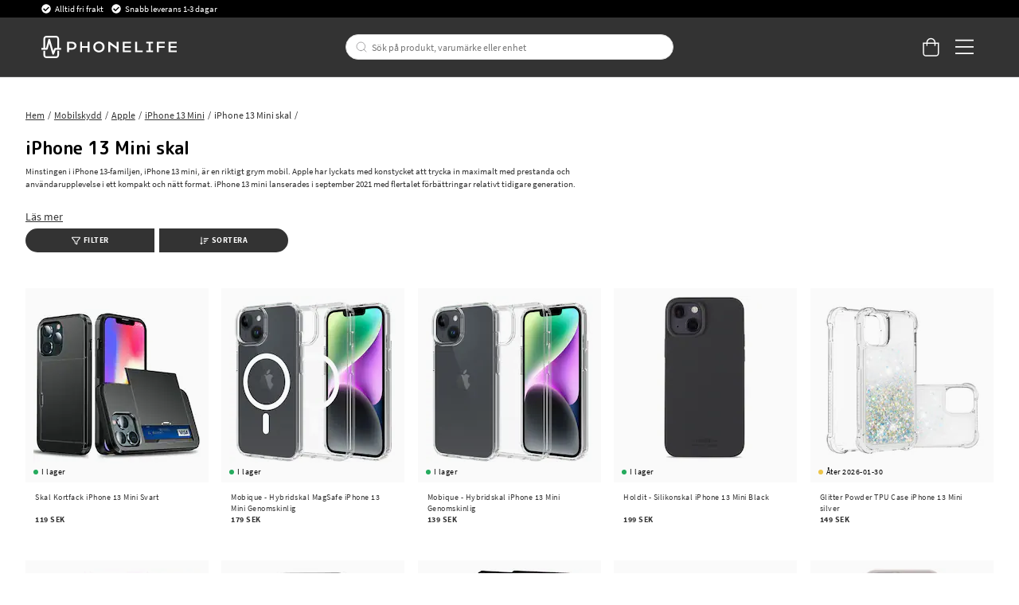

--- FILE ---
content_type: text/html
request_url: https://www.phonelife.se/mobilskydd/apple/iphone-13-mini/iphone-13-mini-skal
body_size: 78358
content:
<!doctype html><html lang="sv"><head><meta charset="utf-8"/><title data-rh="true">Apple iPhone 13 Mini skal - Köp mobilskal med fri frakt hos PhoneLife</title>
  <script>
  window.polyFillsLoaded = false;

    // This is the base function that is later supplanted by startClient.tsx when it is ready to start the client
  window.bootShop = function() {
    window.polyFillsLoaded = true;
  };  
  
  // Set the polyFillsLoaded flag to true and start the shop
  window.onPolyfillLoad = function() {
    window.polyFillsLoaded = true;
    window.bootShop();
  };  
    
  
  // If polyfill service does not respond, start the shop anyway
  if (false) {
    setTimeout(function () {
      if(!window.polyFillsLoaded) {
        window.bootShop();
      }
    }, 5000);
  }
  </script>

  <script>window.bootShop();</script>
<link data-chunk="StandardCategoryPage" rel="preload" as="style" href="/static/css/style-StandardCategoryPage-257ea1ed.chunk.css">
<link data-chunk="client" rel="preload" as="style" href="/static/css/style-bb7dd596.css">
<link data-chunk="client" rel="preload" as="script" href="/static/js/react.6.3.7.vendor.js">
<link data-chunk="client" rel="preload" as="script" href="/static/js/apollo.6.3.7.vendor.js">
<link data-chunk="client" rel="preload" as="script" href="/static/js/bundle.be41affc.js">
<link data-chunk="client" rel="preload" as="script" href="/static/js/bundle.c9bce41e.js">
<link data-chunk="StandardCategoryPage" rel="preload" as="script" href="/static/js/596.1dbde931.chunk.js">
<link data-chunk="StandardCategoryPage" rel="preload" as="script" href="/static/js/920.3a31b94d.chunk.js">
<link data-chunk="StandardCategoryPage" rel="preload" as="script" href="/static/js/StandardCategoryPage.8f171747.chunk.js"><script>window.polyFillsLoaded=!0</script><meta name="viewport" content="width=device-width,initial-scale=1,shrink-to-fit=no,maximum-scale=1,user-scalable=no"/><meta name="theme-color" content="#000000"/><link rel="manifest" href="/manifest.json"/><meta data-rh="true" name="description" content="Bästa utbudet av Apple iPhone 13 Mini skal. Köp mobilskal från kända varumärken i många olika färger &amp; utföranden. Fri frakt &amp; snabb leverans hos PhoneLife."/><meta data-rh="true" property="og:url" content="https://www.phonelife.se/mobilskydd/apple/iphone-13-mini/iphone-13-mini-skal"/><meta data-rh="true" property="og:title" content="Apple iPhone 13 Mini skal - Köp mobilskal med fri frakt hos PhoneLife"/><meta data-rh="true" property="og:description" content="Bästa utbudet av Apple iPhone 13 Mini skal. Köp mobilskal från kända varumärken i många olika färger &amp; utföranden. Fri frakt &amp; snabb leverans hos PhoneLife."/><link data-rh="true" rel="preconnect" href="https://storeapi.jetshop.io"/><link data-rh="true" rel="alternate" href="https://www.phonelife.se/mobilskydd/apple/iphone-13-mini/iphone-13-mini-skal" hrefLang="sv-SE"/><link data-rh="true" rel="alternate" href="https://www.phonelife.no/mobilbeskyttelse/apple/iphone-13-mini/iphone-13-mini-deksel" hrefLang="nb-NO"/><link data-rh="true" rel="alternate" href="https://www.phonelife.fi/puhelimen-suojat/apple/iphone-13-mini/iphone-13-mini-kuoret" hrefLang="fi-FI"/><link data-rh="true" rel="alternate" href="https://www.phonelife.dk/mobilbeskyttelser/apple/iphone-13-mini/iphone-13-mini-cover" hrefLang="da-DK"/><link data-rh="true" rel="alternate" href="https://www.phonelife.de/schutzzubehor-handy/apple/iphone-13-mini/iphone-13-mini-hullen" hrefLang="de-DE"/><link data-rh="true" rel="alternate" href="https://www.phonelife.nl/telefoon-accessoires/apple/iphone-13-mini/iphone-13-mini-hoesjes" hrefLang="nl-NL"/><link data-rh="true" rel="alternate" href="https://www.phonelife.eu/phone-protection/apple/iphone-13-mini/iphone-13-mini-covers" hrefLang="en-IE"/><link data-rh="true" rel="canonical" href="https://www.phonelife.se/mobilskydd/apple/iphone-13-mini/iphone-13-mini-skal"/><link data-rh="true" rel="shortcut icon" id="favicon" href="/favicon_black.svg"/><script>window.__ACTIVE_BREAKPOINT__ = "lg";</script><link data-chunk="client" rel="stylesheet" href="/static/css/style-bb7dd596.css">
<link data-chunk="StandardCategoryPage" rel="stylesheet" href="/static/css/style-StandardCategoryPage-257ea1ed.chunk.css"></head><body class="no-js"><script>document.body.className=document.body.className.replace("no-js","")</script><div id="root"><div class="sb78wnl"><header id="stickyHeader" class="s1hen1rr"><div id="topBar" class="tacjlat"><div class="column"><section class="topbar-usp"><ul>
<li>Alltid fri frakt</li>
<li>Snabb leverans 1-3 dagar</li>
</ul></section></div></div><div id="mainHeader" class="hbpo9ds"><div class="heina50 mjqp9b6"><div class="left c17r8ep0"><a href="/"><svg width="140" height="23" viewBox="0 0 140 23" fill="none" xmlns="http://www.w3.org/2000/svg"><g id="test"><path d="M31.3827 6.12109H26.5298V16.8788H28.5675V14.316H31.3827C34.2277 14.316 36.2655 12.6748 36.2655 10.212C36.2655 7.76224 34.2277 6.12109 31.3827 6.12109ZM31.3827 12.5748H28.5675V7.86223H31.3827C33.0156 7.86223 34.2438 8.79693 34.2438 10.212C34.2438 11.6271 33.0156 12.5748 31.3827 12.5748Z" fill="white"></path><path d="M47.7791 10.6076H42.089V6.12109H40.0513V16.8788H42.089V12.3488H47.7791V16.8788H49.8168V6.12109H47.7791V10.6076Z" fill="white"></path><path d="M59.4994 5.90808C56.2036 5.90808 53.6277 8.39915 53.6277 11.5271C53.6277 14.642 56.2036 17.0896 59.4994 17.0896C62.7953 17.0896 65.3689 14.6399 65.3689 11.5271C65.3712 8.39915 62.7953 5.90808 59.4994 5.90808ZM59.4994 15.2942C57.3582 15.2942 55.6792 13.6943 55.6792 11.5293C55.6792 9.36428 57.3559 7.72095 59.4994 7.72095C61.6407 7.72095 63.3173 9.3621 63.3173 11.5293C63.3196 13.6943 61.643 15.2942 59.4994 15.2942Z" fill="white"></path><path d="M77.8024 11.4162L70.599 6.12109H69.1914V16.8788H71.2292V9.07951L77.8024 13.7226V16.8788H79.8401V6.12109H77.8024V11.4162Z" fill="white"></path><path d="M86.149 12.3488H92.4692V10.6076H86.149V7.87528H92.575V6.12109H84.1135V16.8788H92.6348V15.1376H86.149V12.3488Z" fill="white"></path><path d="M98.9435 6.12109H96.9058V16.8788H104.726V15.1376H98.9435V6.12109Z" fill="white"></path><path d="M108.465 7.86223H111.011V15.1376H108.465V16.8788H115.595V15.1376H113.049V7.86223H115.595V6.12109H108.465V7.86223Z" fill="white"></path><path d="M119.342 16.8788H121.377V12.3488H127.415V10.6076H121.377V7.86223H127.727V6.12109H119.342V16.8788Z" fill="white"></path><path d="M133.516 15.1376V12.3488H139.837V10.6076H133.516V7.87528H139.94V6.12109H131.479V16.8788H140V15.1376H133.516Z" fill="white"></path></g><path d="M20.0003 12.5749H18.2386V2.98233C18.2386 1.339 16.8218 0 15.0807 0H5.26458C3.52352 0 2.10905 1.339 2.10905 2.98233V12.5749H0.344992H0V12.901V14.0117V14.3378H0.344992H5.59577C6.02586 14.3378 6.39845 14.0617 6.50195 13.6683L8.11651 7.73623L11.3042 18.8069C11.41 19.1808 11.7573 19.4438 12.1667 19.4612C12.1782 19.4612 12.192 19.4612 12.2081 19.4612C12.5991 19.4612 12.951 19.2264 13.0844 18.8787L14.8231 14.3356H20.0026H20.3476V14.0095V12.8988V12.5727H20.0003V12.5749ZM3.97431 12.5749V2.98233C3.97431 2.31065 4.55389 1.76288 5.26458 1.76288H15.0807C15.7914 1.76288 16.371 2.31065 16.371 2.98233V12.5749H14.1677C13.7767 12.5749 13.4248 12.8097 13.2891 13.1575L12.3392 15.6398L8.98589 3.75617C8.87779 3.37142 8.5075 3.10188 8.08661 3.10188H8.08431H8.07281C7.64962 3.10623 7.27933 3.38012 7.17813 3.77138L4.86668 12.5749H3.97431Z" fill="white"></path><path d="M16.7161 15.4724H16.3711V15.7985V20.0176C16.3711 20.6893 15.7915 21.2371 15.0808 21.2371H5.26466C4.55397 21.2371 3.97439 20.6893 3.97439 20.0176V15.7985V15.4724H3.6294H2.45412H2.10913V15.7985V20.0176C2.10913 21.6631 3.5259 23 5.26466 23H15.0808C16.8219 23 18.2364 21.661 18.2364 20.0176V15.7985V15.4724H17.8914H16.7161Z" fill="white"></path></svg></a></div><div class="search c17r8ep0"><div class="searchbarcontainer p1pqzw8z"><div class="i1e7u1u2"><div class="s1wcpafs wjq5dm3" data-flight-searchfield=""><div class="s1ka0xon"><input placeholder="Sök på produkt, varumärke eller enhet" autoComplete="off" type="text" data-flight-search-autocomplete-field="" value=""/><button data-flight-searchfield-cancel="true" class="c103nr6u">Avbryt</button></div></div><svg width="24" height="24" viewBox="0 0 24 24" fill="none" xmlns="http://www.w3.org/2000/svg"><g opacity="0.75"><path d="M11 19C15.4183 19 19 15.4183 19 11C19 6.58172 15.4183 3 11 3C6.58172 3 3 6.58172 3 11C3 15.4183 6.58172 19 11 19Z" stroke="#535255" stroke-linecap="round" stroke-linejoin="round"></path><path d="M20.9999 20.9999L16.6499 16.6499" stroke="#535255" stroke-linecap="round" stroke-linejoin="round"></path></g></svg></div></div></div><div class="right c17r8ep0"><div class="cgr9lp3"><button class="header-button b1sx7fzi" data-testid="cart-button"><svg width="20" height="23" viewBox="0 0 20 23" fill="none" xmlns="http://www.w3.org/2000/svg" class="badge-svg-wrapper"><path d="M15.875 6.25H20V19.3125C20 20.2578 19.6562 21.0742 18.9688 21.7617C18.2812 22.4492 17.5078 22.75 16.5625 22.75H4.1875C3.24219 22.75 2.42578 22.4492 1.73828 21.7617C1.05078 21.0742 0.75 20.2578 0.75 19.3125V6.25H4.875C4.875 5.26172 5.08984 4.35938 5.60547 3.5C6.07812 2.64062 6.72266 1.99609 7.58203 1.48047C8.44141 1.00781 9.34375 0.75 10.375 0.75C11.3633 0.75 12.2656 1.00781 13.125 1.48047C13.9844 1.99609 14.6289 2.64062 15.1445 3.5C15.6172 4.35938 15.875 5.26172 15.875 6.25ZM10.375 2.125C9.21484 2.125 8.22656 2.55469 7.45312 3.32812C6.63672 4.14453 6.25 5.13281 6.25 6.25H14.5C14.5 5.13281 14.0703 4.14453 13.2969 3.32812C12.4805 2.55469 11.4922 2.125 10.375 2.125ZM18.625 19.3125V7.625H15.875V9.6875C15.875 9.90234 15.7891 10.0742 15.6602 10.2031C15.5312 10.332 15.3594 10.375 15.1875 10.375C14.9727 10.375 14.8008 10.332 14.6719 10.2031C14.543 10.0742 14.5 9.90234 14.5 9.6875V7.625H6.25V9.6875C6.25 9.90234 6.16406 10.0742 6.03516 10.2031C5.90625 10.332 5.73438 10.375 5.5625 10.375C5.34766 10.375 5.17578 10.332 5.04688 10.2031C4.91797 10.0742 4.875 9.90234 4.875 9.6875V7.625H2.125V19.3125C2.125 19.9141 2.29688 20.3867 2.72656 20.7734C3.11328 21.2031 3.58594 21.375 4.1875 21.375H16.5625C17.1211 21.375 17.5938 21.2031 18.0234 20.7734C18.4102 20.3867 18.625 19.9141 18.625 19.3125Z" fill="white"></path></svg></button></div><button class="m1bqfe3n"><div class="header-button"><svg width="21" height="17" viewBox="0 0 21 17" fill="none" xmlns="http://www.w3.org/2000/svg"><path d="M20.7305 1.99609C20.7754 1.99609 20.8203 1.99609 20.9102 1.90625C20.9551 1.86133 21 1.81641 21 1.72656V0.648438C21 0.603516 20.9551 0.558594 20.9102 0.46875C20.8203 0.423828 20.7754 0.378906 20.7305 0.378906H1.14453C1.05469 0.378906 1.00977 0.423828 0.964844 0.46875C0.875 0.558594 0.875 0.603516 0.875 0.648438V1.72656C0.875 1.81641 0.875 1.86133 0.964844 1.90625C1.00977 1.99609 1.05469 1.99609 1.14453 1.99609H20.7305ZM20.7305 9.18359C20.7754 9.18359 20.8203 9.18359 20.9102 9.09375C20.9551 9.04883 21 9.00391 21 8.91406V7.83594C21 7.79102 20.9551 7.74609 20.9102 7.65625C20.8203 7.61133 20.7754 7.56641 20.7305 7.56641H1.14453C1.05469 7.56641 1.00977 7.61133 0.964844 7.65625C0.875 7.74609 0.875 7.79102 0.875 7.83594V8.91406C0.875 9.00391 0.875 9.04883 0.964844 9.09375C1.00977 9.18359 1.05469 9.18359 1.14453 9.18359H20.7305ZM20.7305 16.3711C20.7754 16.3711 20.8203 16.3711 20.9102 16.2812C20.9551 16.2363 21 16.1914 21 16.1016V15.0234C21 14.9785 20.9551 14.9336 20.9102 14.8438C20.8203 14.7988 20.7754 14.7539 20.7305 14.7539H1.14453C1.05469 14.7539 1.00977 14.7988 0.964844 14.8438C0.875 14.9336 0.875 14.9785 0.875 15.0234V16.1016C0.875 16.1914 0.875 16.2363 0.964844 16.2812C1.00977 16.3711 1.05469 16.3711 1.14453 16.3711H20.7305Z" fill="white"></path></svg></div></button></div></div></div></header><nav size="320" class="nhsltjr" style="--nhsltjr-0:0px;--nhsltjr-2:320px;--nhsltjr-3:320px;--nhsltjr-4:-320px"><div class="sba0nj2"><div class="mwn14d0" style="--mwn14d0-0:1;--mwn14d0-1:auto;--mwn14d0-2:0%;--mwn14d0-3:0.4s"><a href="/mobilskydd"><span><img src="https://www.phonelife.se/pub_images/thumbs/icons-mobile-200x200px.png" alt=""/>Mobilskydd</span><svg width="9" height="14" viewBox="0 0 9 14" fill="none" xmlns="http://www.w3.org/2000/svg"><path d="M8.37368 7.37273V7.41364C8.45789 7.33182 8.5 7.20909 8.5 7.04545C8.5 6.92273 8.45789 6.8 8.37368 6.67727L2.18421 0.622727C2.05789 0.540909 1.93158 0.5 1.80526 0.5C1.67895 0.5 1.55263 0.540909 1.46842 0.622727L0.626316 1.44091C0.542105 1.56364 0.5 1.68636 0.5 1.80909C0.5 1.97273 0.542105 2.05455 0.626316 2.13636L5.63684 7.04545L0.626316 11.9545C0.542105 12.0364 0.5 12.1591 0.5 12.2818C0.5 12.4455 0.542105 12.5682 0.626316 12.65L1.46842 13.4682C1.55263 13.55 1.67895 13.5909 1.80526 13.5909C1.93158 13.5909 2.05789 13.55 2.18421 13.4273L8.37368 7.37273Z" fill="#333333"></path></svg></a><a href="/surfplattor-skydd"><span><img src="https://www.phonelife.se/pub_images/thumbs/icon-tablet-200x200px.png" alt=""/>Surfplattor skydd</span><svg width="9" height="14" viewBox="0 0 9 14" fill="none" xmlns="http://www.w3.org/2000/svg"><path d="M8.37368 7.37273V7.41364C8.45789 7.33182 8.5 7.20909 8.5 7.04545C8.5 6.92273 8.45789 6.8 8.37368 6.67727L2.18421 0.622727C2.05789 0.540909 1.93158 0.5 1.80526 0.5C1.67895 0.5 1.55263 0.540909 1.46842 0.622727L0.626316 1.44091C0.542105 1.56364 0.5 1.68636 0.5 1.80909C0.5 1.97273 0.542105 2.05455 0.626316 2.13636L5.63684 7.04545L0.626316 11.9545C0.542105 12.0364 0.5 12.1591 0.5 12.2818C0.5 12.4455 0.542105 12.5682 0.626316 12.65L1.46842 13.4682C1.55263 13.55 1.67895 13.5909 1.80526 13.5909C1.93158 13.5909 2.05789 13.55 2.18421 13.4273L8.37368 7.37273Z" fill="#333333"></path></svg></a><a href="/smartwatch-tillbehor"><span><img src="https://www.phonelife.se/pub_images/thumbs/icon-smartwatch-200x200px.png" alt=""/>Smartwatch-tillbehör</span><svg width="9" height="14" viewBox="0 0 9 14" fill="none" xmlns="http://www.w3.org/2000/svg"><path d="M8.37368 7.37273V7.41364C8.45789 7.33182 8.5 7.20909 8.5 7.04545C8.5 6.92273 8.45789 6.8 8.37368 6.67727L2.18421 0.622727C2.05789 0.540909 1.93158 0.5 1.80526 0.5C1.67895 0.5 1.55263 0.540909 1.46842 0.622727L0.626316 1.44091C0.542105 1.56364 0.5 1.68636 0.5 1.80909C0.5 1.97273 0.542105 2.05455 0.626316 2.13636L5.63684 7.04545L0.626316 11.9545C0.542105 12.0364 0.5 12.1591 0.5 12.2818C0.5 12.4455 0.542105 12.5682 0.626316 12.65L1.46842 13.4682C1.55263 13.55 1.67895 13.5909 1.80526 13.5909C1.93158 13.5909 2.05789 13.55 2.18421 13.4273L8.37368 7.37273Z" fill="#333333"></path></svg></a><a href="/horlurar-headset"><span><img src="https://www.phonelife.se/pub_images/thumbs/icons-sound-200x200px.png" alt=""/>Hörlurar &amp; headset</span><svg width="9" height="14" viewBox="0 0 9 14" fill="none" xmlns="http://www.w3.org/2000/svg"><path d="M8.37368 7.37273V7.41364C8.45789 7.33182 8.5 7.20909 8.5 7.04545C8.5 6.92273 8.45789 6.8 8.37368 6.67727L2.18421 0.622727C2.05789 0.540909 1.93158 0.5 1.80526 0.5C1.67895 0.5 1.55263 0.540909 1.46842 0.622727L0.626316 1.44091C0.542105 1.56364 0.5 1.68636 0.5 1.80909C0.5 1.97273 0.542105 2.05455 0.626316 2.13636L5.63684 7.04545L0.626316 11.9545C0.542105 12.0364 0.5 12.1591 0.5 12.2818C0.5 12.4455 0.542105 12.5682 0.626316 12.65L1.46842 13.4682C1.55263 13.55 1.67895 13.5909 1.80526 13.5909C1.93158 13.5909 2.05789 13.55 2.18421 13.4273L8.37368 7.37273Z" fill="#333333"></path></svg></a><a href="/laddare-sladdar"><span><img src="https://www.phonelife.se/pub_images/thumbs/icon-chargers-200x200px.png" alt=""/>Laddare &amp; kablar</span><svg width="9" height="14" viewBox="0 0 9 14" fill="none" xmlns="http://www.w3.org/2000/svg"><path d="M8.37368 7.37273V7.41364C8.45789 7.33182 8.5 7.20909 8.5 7.04545C8.5 6.92273 8.45789 6.8 8.37368 6.67727L2.18421 0.622727C2.05789 0.540909 1.93158 0.5 1.80526 0.5C1.67895 0.5 1.55263 0.540909 1.46842 0.622727L0.626316 1.44091C0.542105 1.56364 0.5 1.68636 0.5 1.80909C0.5 1.97273 0.542105 2.05455 0.626316 2.13636L5.63684 7.04545L0.626316 11.9545C0.542105 12.0364 0.5 12.1591 0.5 12.2818C0.5 12.4455 0.542105 12.5682 0.626316 12.65L1.46842 13.4682C1.55263 13.55 1.67895 13.5909 1.80526 13.5909C1.93158 13.5909 2.05789 13.55 2.18421 13.4273L8.37368 7.37273Z" fill="#333333"></path></svg></a><a href="/traning-hem-fritid"><span><img src="https://www.phonelife.se/pub_images/thumbs/icon-home-200x200px.png" alt=""/>Träning, hem &amp; fritid</span><svg width="9" height="14" viewBox="0 0 9 14" fill="none" xmlns="http://www.w3.org/2000/svg"><path d="M8.37368 7.37273V7.41364C8.45789 7.33182 8.5 7.20909 8.5 7.04545C8.5 6.92273 8.45789 6.8 8.37368 6.67727L2.18421 0.622727C2.05789 0.540909 1.93158 0.5 1.80526 0.5C1.67895 0.5 1.55263 0.540909 1.46842 0.622727L0.626316 1.44091C0.542105 1.56364 0.5 1.68636 0.5 1.80909C0.5 1.97273 0.542105 2.05455 0.626316 2.13636L5.63684 7.04545L0.626316 11.9545C0.542105 12.0364 0.5 12.1591 0.5 12.2818C0.5 12.4455 0.542105 12.5682 0.626316 12.65L1.46842 13.4682C1.55263 13.55 1.67895 13.5909 1.80526 13.5909C1.93158 13.5909 2.05789 13.55 2.18421 13.4273L8.37368 7.37273Z" fill="#333333"></path></svg></a><a href="/ovriga-tillbehor"><span><img src="https://www.phonelife.se/pub_images/thumbs/icon-accessories-200x200px.png" alt=""/>Övriga tillbehör</span><svg width="9" height="14" viewBox="0 0 9 14" fill="none" xmlns="http://www.w3.org/2000/svg"><path d="M8.37368 7.37273V7.41364C8.45789 7.33182 8.5 7.20909 8.5 7.04545C8.5 6.92273 8.45789 6.8 8.37368 6.67727L2.18421 0.622727C2.05789 0.540909 1.93158 0.5 1.80526 0.5C1.67895 0.5 1.55263 0.540909 1.46842 0.622727L0.626316 1.44091C0.542105 1.56364 0.5 1.68636 0.5 1.80909C0.5 1.97273 0.542105 2.05455 0.626316 2.13636L5.63684 7.04545L0.626316 11.9545C0.542105 12.0364 0.5 12.1591 0.5 12.2818C0.5 12.4455 0.542105 12.5682 0.626316 12.65L1.46842 13.4682C1.55263 13.55 1.67895 13.5909 1.80526 13.5909C1.93158 13.5909 2.05789 13.55 2.18421 13.4273L8.37368 7.37273Z" fill="#333333"></path></svg></a><a href="/presenter"><span><img src="https://www.phonelife.se/pub_images/thumbs/clear-5x5.png" alt=""/>Presenter</span><svg width="9" height="14" viewBox="0 0 9 14" fill="none" xmlns="http://www.w3.org/2000/svg"><path d="M8.37368 7.37273V7.41364C8.45789 7.33182 8.5 7.20909 8.5 7.04545C8.5 6.92273 8.45789 6.8 8.37368 6.67727L2.18421 0.622727C2.05789 0.540909 1.93158 0.5 1.80526 0.5C1.67895 0.5 1.55263 0.540909 1.46842 0.622727L0.626316 1.44091C0.542105 1.56364 0.5 1.68636 0.5 1.80909C0.5 1.97273 0.542105 2.05455 0.626316 2.13636L5.63684 7.04545L0.626316 11.9545C0.542105 12.0364 0.5 12.1591 0.5 12.2818C0.5 12.4455 0.542105 12.5682 0.626316 12.65L1.46842 13.4682C1.55263 13.55 1.67895 13.5909 1.80526 13.5909C1.93158 13.5909 2.05789 13.55 2.18421 13.4273L8.37368 7.37273Z" fill="#333333"></path></svg></a><a href="/varumarken"><span><img src="https://www.phonelife.se/pub_images/thumbs/clear-5x5.png" alt=""/>Varumärken</span><svg width="9" height="14" viewBox="0 0 9 14" fill="none" xmlns="http://www.w3.org/2000/svg"><path d="M8.37368 7.37273V7.41364C8.45789 7.33182 8.5 7.20909 8.5 7.04545C8.5 6.92273 8.45789 6.8 8.37368 6.67727L2.18421 0.622727C2.05789 0.540909 1.93158 0.5 1.80526 0.5C1.67895 0.5 1.55263 0.540909 1.46842 0.622727L0.626316 1.44091C0.542105 1.56364 0.5 1.68636 0.5 1.80909C0.5 1.97273 0.542105 2.05455 0.626316 2.13636L5.63684 7.04545L0.626316 11.9545C0.542105 12.0364 0.5 12.1591 0.5 12.2818C0.5 12.4455 0.542105 12.5682 0.626316 12.65L1.46842 13.4682C1.55263 13.55 1.67895 13.5909 1.80526 13.5909C1.93158 13.5909 2.05789 13.55 2.18421 13.4273L8.37368 7.37273Z" fill="#333333"></path></svg></a><a href="/nyheter"><span><img src="https://www.phonelife.se/pub_images/thumbs/clear-5x5.png" alt=""/>Nyheter</span></a><a href="/rea"><span><img src="https://www.phonelife.se/pub_images/thumbs/clear-5x5.png" alt=""/>Rea</span><svg width="9" height="14" viewBox="0 0 9 14" fill="none" xmlns="http://www.w3.org/2000/svg"><path d="M8.37368 7.37273V7.41364C8.45789 7.33182 8.5 7.20909 8.5 7.04545C8.5 6.92273 8.45789 6.8 8.37368 6.67727L2.18421 0.622727C2.05789 0.540909 1.93158 0.5 1.80526 0.5C1.67895 0.5 1.55263 0.540909 1.46842 0.622727L0.626316 1.44091C0.542105 1.56364 0.5 1.68636 0.5 1.80909C0.5 1.97273 0.542105 2.05455 0.626316 2.13636L5.63684 7.04545L0.626316 11.9545C0.542105 12.0364 0.5 12.1591 0.5 12.2818C0.5 12.4455 0.542105 12.5682 0.626316 12.65L1.46842 13.4682C1.55263 13.55 1.67895 13.5909 1.80526 13.5909C1.93158 13.5909 2.05789 13.55 2.18421 13.4273L8.37368 7.37273Z" fill="#333333"></path></svg></a></div></div></nav><main class="czotlgn"><script data-testid="structured-data" type="application/ld+json">{"@context":"https://schema.org","@type":"CollectionPage","name":"iPhone 13 Mini skal","description":"<p>Minstingen i iPhone 13-familjen, iPhone 13 mini, är en riktigt grym mobil. Apple har lyckats med konstycket att trycka in maximalt med prestanda och användarupplevelse i ett kompakt och nätt format. iPhone 13 mini lanserades i september 2021 med flertalet förbättringar relativt tidigare generation.</p> <p>Din iPhone 13 mini är väl värd att vara lite extra försiktig med så att du kan njuta av din mobil till max under hela ägandetiden. Säkra riktigt schyssta och snygga skal till iPhone 13 mini här hos oss på PhoneLife. Att ta väl hand om sin mobil och att tänka på miljön går hand i hand. Att producera mobiltelefoner är resurs-krävande och därmed gör du både din ekonomi och miljön en tjänst när du skyddar din iPhone 13 mini med ett snyggt mobilskal.</p> <p>Undvik tråkiga skador och repor på din iPhone 13 mini med ett skyddande skal. Matcha din outfit för dagen med ett snyggt mobilskal från holdit, Ciel by Cyrill, Ideal of Sweden eller Nudient.  Du bör komplettera ditt skal med ett skärmskydd för iPhone 13 mini för att säkra ett fullgott skydd.</p> <h3>Brett utbud av mobilskal för Apple iPhone 13 mini</h3> <p>Vi på PhoneLife har stor erfarenhet av mobilskal och har säkrat ett utbud av skal för iPhone 13 mini i världsklass. Vi har något för alla och har mobilskalet för just dig och för just din iPhone 13 mini.</p> <p>Vi har läderskal, skal i silikon eller plast och hybridskal med lite extra hög skyddsnivå för iPhone 13 mini från tillverkare såsom Spigen, UAG, SUPCASE, Ringke, Nudient, HoldIt, iDeal of Sweden och Ciel by Cyrill med flera.</p> <p>Oavsett om du söker ett pastellfärgat skal till din iPhone 13 mini, eller kanske ett mobilskal med mönster så har du kommit helt rätt. Vill du att din iPhone 13 minis supersnygga design ska komma till sin fulla rätt rekommenderar vi ett genomskinligt, transparent skal, som ger din iPhone 13 mini det skydd som krävs men samtidigt maximalt med utrymme för dess snygga design att komma till sin fulla rätt.</p> <p>iPhone 13 mini MagSafe-skal nyttjar den inbyggda MagSafe-magneten för att fästa på mobilen. Du hittar flertalet skal med MagSafe-funktionen till din iPhone 13 mini hos oss.  Utöver skal med MagSafe- finns det andra tillbehör till din iPhone 13 mini som nyttjar MagSafe-funktionen såsom korthållare och laddare.</p> <p>Har du barn eller barnbarn i yngre åldrar rekommenderar vi att du skyddar din iPhone 13 mini lite extra. När man minst anar det är olyckan framme och det är så tråkigt om din iPhone 13 mini skulle skadas. Dels riskerar det att påverka användarupplevelsen och andrahandsvärdet negativt men det är också en tråkig känsla att gå runt med en mobil som inte är lika snygg som den en gång var. Bara vetskapen om att skadan finns där på din en gång så snygga iPhone 13 mini gnager.</p> <p>Är du en äventyrare, ovanligt oförsiktig eller kanske bara allmänt klantig av dig? Då rekommenderar vi mobilskal som ger din iPhone 13 mini maximalt med skydd. Vattentäta skal för iPhone 13 mini från Lifeproof skyddar din mobil till max!</p> <h2>Köp dina skal för iPhone 13 mini hos PhoneLife</h2> <p>Köp ditt mobilskal till din iPhone 13 mini här hos oss på PhoneLife! Med fri frakt, snabba leveranser och ett av Sveriges bredaste utbud är valet enkelt!</p>"}</script><div class="c1uqreik"><div style="display:none"><div class="nosto_page_type">category</div><div class="nosto_category">/mobilskydd/apple/iphone-13-mini/iphone-13-mini-skal</div></div><div class="cuf4upt mjqp9b6"><div class="nct3ld0"><div class="i1p6nliy"><script data-testid="structured-data" type="application/ld+json">{"@context":"https://schema.org","@type":"BreadcrumbList","itemListElement":[{"@type":"ListItem","position":1,"name":"Mobilskydd","item":"https://www.phonelife.se/mobilskydd"},{"@type":"ListItem","position":2,"name":"Apple","item":"https://www.phonelife.se/mobilskydd/apple"},{"@type":"ListItem","position":3,"name":"iPhone 13 Mini","item":"https://www.phonelife.se/mobilskydd/apple/iphone-13-mini"},{"@type":"ListItem","position":4,"name":"iPhone 13 Mini skal"}]}</script><ul class="sgfaega s1trcchx"><li class="b1943hhp"><a href="/">Hem</a></li><li class="b1943hhp"><a href="/mobilskydd">Mobilskydd</a></li><li class="b1943hhp"><a href="/mobilskydd/apple">Apple</a></li><li class="b1943hhp"><a href="/mobilskydd/apple/iphone-13-mini">iPhone 13 Mini</a></li><li class="b1943hhp">iPhone 13 Mini skal</li></ul><h1 data-testid="page-header" class="chyyrr">iPhone 13 Mini skal</h1> <div style="max-height:50px" class="c1tpazh9"><div data-testid="category-description" class="c12wlfkb"><p>Minstingen i iPhone 13-familjen, iPhone 13 mini, är en riktigt grym mobil. Apple har lyckats med konstycket att trycka in maximalt med prestanda och användarupplevelse i ett kompakt och nätt format. iPhone 13 mini lanserades i september 2021 med flertalet förbättringar relativt tidigare generation.</p> <p>Din iPhone 13 mini är väl värd att vara lite extra försiktig med så att du kan njuta av din mobil till max under hela ägandetiden. Säkra riktigt schyssta och snygga skal till iPhone 13 mini här hos oss på PhoneLife. Att ta väl hand om sin mobil och att tänka på miljön går hand i hand. Att producera mobiltelefoner är resurs-krävande och därmed gör du både din ekonomi och miljön en tjänst när du skyddar din iPhone 13 mini med ett snyggt mobilskal.</p> <p>Undvik tråkiga skador och repor på din iPhone 13 mini med ett skyddande skal. Matcha din outfit för dagen med ett snyggt mobilskal från holdit, Ciel by Cyrill, Ideal of Sweden eller Nudient.  Du bör komplettera ditt skal med ett skärmskydd för iPhone 13 mini för att säkra ett fullgott skydd.</p> <h3>Brett utbud av mobilskal för Apple iPhone 13 mini</h3> <p>Vi på PhoneLife har stor erfarenhet av mobilskal och har säkrat ett utbud av skal för iPhone 13 mini i världsklass. Vi har något för alla och har mobilskalet för just dig och för just din iPhone 13 mini.</p> <p>Vi har läderskal, skal i silikon eller plast och hybridskal med lite extra hög skyddsnivå för iPhone 13 mini från tillverkare såsom Spigen, UAG, SUPCASE, Ringke, Nudient, HoldIt, iDeal of Sweden och Ciel by Cyrill med flera.</p> <p>Oavsett om du söker ett pastellfärgat skal till din iPhone 13 mini, eller kanske ett mobilskal med mönster så har du kommit helt rätt. Vill du att din iPhone 13 minis supersnygga design ska komma till sin fulla rätt rekommenderar vi ett genomskinligt, transparent skal, som ger din iPhone 13 mini det skydd som krävs men samtidigt maximalt med utrymme för dess snygga design att komma till sin fulla rätt.</p> <p>iPhone 13 mini MagSafe-skal nyttjar den inbyggda MagSafe-magneten för att fästa på mobilen. Du hittar flertalet skal med MagSafe-funktionen till din iPhone 13 mini hos oss.  Utöver skal med MagSafe- finns det andra tillbehör till din iPhone 13 mini som nyttjar MagSafe-funktionen såsom korthållare och laddare.</p> <p>Har du barn eller barnbarn i yngre åldrar rekommenderar vi att du skyddar din iPhone 13 mini lite extra. När man minst anar det är olyckan framme och det är så tråkigt om din iPhone 13 mini skulle skadas. Dels riskerar det att påverka användarupplevelsen och andrahandsvärdet negativt men det är också en tråkig känsla att gå runt med en mobil som inte är lika snygg som den en gång var. Bara vetskapen om att skadan finns där på din en gång så snygga iPhone 13 mini gnager.</p> <p>Är du en äventyrare, ovanligt oförsiktig eller kanske bara allmänt klantig av dig? Då rekommenderar vi mobilskal som ger din iPhone 13 mini maximalt med skydd. Vattentäta skal för iPhone 13 mini från Lifeproof skyddar din mobil till max!</p> <h2>Köp dina skal för iPhone 13 mini hos PhoneLife</h2> <p>Köp ditt mobilskal till din iPhone 13 mini här hos oss på PhoneLife! Med fri frakt, snabba leveranser och ett av Sveriges bredaste utbud är valet enkelt!</p></div></div><u class="r14yd048">Läs mer</u></div></div></div><div class="c1ap841n mjqp9b6"><div class="s134is3f"><button class="left b1933e61"><svg xmlns="http://www.w3.org/2000/svg" viewBox="0 0 512 512" class="s1danjp2"><path d="M507.71 58.707C500.023 42.232 483.786 32 465.337 32H46.654C28.204 32 11.968 42.232 4.283 58.707C-3.196 74.734 -0.758 93.158 10.644 106.787L175.995 309.912V377.619C175.995 390.166 182.173 401.922 192.519 409.066L274.835 472.617C281.997 477.613 289.578 480 297.408 480C318.685 480 335.995 462.807 335.995 441.67V309.912L501.486 106.623C512.749 93.158 515.187 74.734 507.71 58.707ZM295.187 283.986C290.535 289.699 287.995 296.844 287.995 304.215V422.113L223.995 372.725V304.215C223.995 296.844 221.456 289.699 216.804 283.986L50.773 80.037H461.214L295.187 283.986Z"></path></svg>Filter</button><button class="right b1933e61"><svg aria-hidden="true" focusable="false" data-prefix="far" data-icon="sort-amount-down" role="img" xmlns="http://www.w3.org/2000/svg" viewBox="0 0 512 512" class="sbfkze2"><path fill="currentColor" d="M304 376h-64a16 16 0 0 0-16 16v16a16 16 0 0 0 16 16h64a16 16 0 0 0 16-16v-16a16 16 0 0 0-16-16zm-140 8h-44V48a16 16 0 0 0-16-16H88a16 16 0 0 0-16 16v336H28a12 12 0 0 0-8.73 20.24l68 72a12 12 0 0 0 17.44 0l68-72A12 12 0 0 0 164 384zm268-200H240a16 16 0 0 0-16 16v16a16 16 0 0 0 16 16h192a16 16 0 0 0 16-16v-16a16 16 0 0 0-16-16zm64-96H240a16 16 0 0 0-16 16v16a16 16 0 0 0 16 16h256a16 16 0 0 0 16-16v-16a16 16 0 0 0-16-16zM368 280H240a16 16 0 0 0-16 16v16a16 16 0 0 0 16 16h128a16 16 0 0 0 16-16v-16a16 16 0 0 0-16-16z" class=""></path></svg>Sortera</button><nav size="320" class="left nhsltjr" style="--nhsltjr-0:0px;--nhsltjr-2:320px;--nhsltjr-3:320px;--nhsltjr-4:-320px"><section matchingnrofproducts="22"><div class="w16db2ec"><div class="fa7sjhy">Färg<svg width="13" height="7" viewBox="0 0 13 7" xmlns="http://www.w3.org/2000/svg" class="c6e4mek"><path d="M6.895 6.2l-.348.36.348.335.347-.335-.347-.36zM.853 1.063L6.547 6.56l.695-.72L1.547.343l-.694.72zM7.242 6.56l5.694-5.497-.694-.72L6.547 5.84l.695.72z"></path></svg></div><div aria-hidden="true" class="rah-static rah-static--height-zero " style="height:0;overflow:hidden"><div><ul class="f1h6ajow"><li><button>Brun<span>1</span></button></li><li><button>Genomskinlig<span>6</span></button></li><li><button>Grå<span>1</span></button></li><li><button>Lila<span>1</span></button></li><li><button>Silver<span>1</span></button></li><li><button>Svart<span>11</span></button></li></ul></div></div><div class="fa7sjhy">Material<svg width="13" height="7" viewBox="0 0 13 7" xmlns="http://www.w3.org/2000/svg" class="c6e4mek"><path d="M6.895 6.2l-.348.36.348.335.347-.335-.347-.36zM.853 1.063L6.547 6.56l.695-.72L1.547.343l-.694.72zM7.242 6.56l5.694-5.497-.694-.72L6.547 5.84l.695.72z"></path></svg></div><div aria-hidden="true" class="rah-static rah-static--height-zero " style="height:0;overflow:hidden"><div><ul class="f1h6ajow"><li><button>Konstläder<span>3</span></button></li><li><button>Plast<span>14</span></button></li><li><button>TPU/Silikon<span>4</span></button></li></ul></div></div><div class="fa7sjhy">Varumärke<svg width="13" height="7" viewBox="0 0 13 7" xmlns="http://www.w3.org/2000/svg" class="c6e4mek"><path d="M6.895 6.2l-.348.36.348.335.347-.335-.347-.36zM.853 1.063L6.547 6.56l.695-.72L1.547.343l-.694.72zM7.242 6.56l5.694-5.497-.694-.72L6.547 5.84l.695.72z"></path></svg></div><div aria-hidden="true" class="rah-static rah-static--height-zero " style="height:0;overflow:hidden"><div><ul class="f1h6ajow"><li><button>DG.MING<span>1</span></button></li><li><button>Holdit<span>2</span></button></li><li><button>iDeal Of Sweden<span>1</span></button></li><li><button>Mobique<span>5</span></button></li><li><button>Nillkin<span>1</span></button></li><li><button>Ringke<span>2</span></button></li><li><button>tectTech<span>3</span></button></li></ul></div></div><div class="fa7sjhy">Tillbehörstyp<svg width="13" height="7" viewBox="0 0 13 7" xmlns="http://www.w3.org/2000/svg" class="c6e4mek"><path d="M6.895 6.2l-.348.36.348.335.347-.335-.347-.36zM.853 1.063L6.547 6.56l.695-.72L1.547.343l-.694.72zM7.242 6.56l5.694-5.497-.694-.72L6.547 5.84l.695.72z"></path></svg></div><div aria-hidden="true" class="rah-static rah-static--height-zero " style="height:0;overflow:hidden"><div><ul class="f1h6ajow"><li><button>Skal<span>21</span></button></li></ul></div></div><div class="fa7sjhy">Pris<svg width="13" height="7" viewBox="0 0 13 7" xmlns="http://www.w3.org/2000/svg" class="c6e4mek"><path d="M6.895 6.2l-.348.36.348.335.347-.335-.347-.36zM.853 1.063L6.547 6.56l.695-.72L1.547.343l-.694.72zM7.242 6.56l5.694-5.497-.694-.72L6.547 5.84l.695.72z"></path></svg></div><div aria-hidden="true" class="rah-static rah-static--height-zero " style="height:0;overflow:hidden"><div><div class="w17b5gtc ru5g2te"><div class="active-vals"><span>99</span><span>270</span></div><div style="position:relative" class="slider"><div class="track track-0" style="position:absolute;left:0;right:0"></div><div class="track track-1" style="position:absolute;left:0;right:0"></div><div class="track track-2" style="position:absolute;left:0;right:0"></div><div class="thumb thumb-0 " style="position:absolute;touch-action:none;z-index:1;left:0px" tabindex="0" role="slider" aria-orientation="horizontal" aria-valuenow="99" aria-valuemin="99" aria-valuemax="270" aria-disabled="false"></div><div class="thumb thumb-1 " style="position:absolute;touch-action:none;z-index:2;left:0px" tabindex="0" role="slider" aria-orientation="horizontal" aria-valuenow="270" aria-valuemin="99" aria-valuemax="270" aria-disabled="false"></div></div><button type="button" class="b6npfix">Återställ</button></div></div></div><div class="b1v3qa1i"></div></div><div class="a1jgu07g"><div class="b4hkk6k"><button type="button" class="c137l6e4">Rensa</button><button class="bsyf8ar">Visa resultat<span> (22)</span></button></div></div></section></nav><nav size="320" class="nhsltjr" style="--nhsltjr-0:0px;--nhsltjr-2:320px;--nhsltjr-3:320px;--nhsltjr-4:-320px"><section><div class="w16db2ec"><div class="fa7sjhy">Sortera efter<svg width="13" height="7" viewBox="0 0 13 7" xmlns="http://www.w3.org/2000/svg" class="c6e4mek is-open"><path d="M6.895 6.2l-.348.36.348.335.347-.335-.347-.36zM.853 1.063L6.547 6.56l.695-.72L1.547.343l-.694.72zM7.242 6.56l5.694-5.497-.694-.72L6.547 5.84l.695.72z"></path></svg></div><div aria-hidden="false" class="rah-static rah-static--height-auto " style="height:auto;overflow:visible"><div><ul class="f1h6ajow"><li><button><div>Tillagd<!-- --> </div></button></li><li><button><div>Produktnamn<!-- --> <!-- -->A til Z</div></button></li><li><button><div>Produktnamn<!-- --> <!-- -->Z till A</div></button></li><li><button><div>Pris<!-- --> <!-- -->lågt till högt</div></button></li><li><button><div>Pris<!-- --> <!-- -->högt till lågt</div></button></li><li><button><div>Bästsäljare<!-- --> </div><svg width="16" height="13" viewBox="0 0 16 13" xmlns="http://www.w3.org/2000/svg"><path fill-rule="evenodd" d="M5.382 10.051L1.795 6.465.6 7.66l4.782 4.782L15.628 2.195 14.433 1l-9.051 9.051z" fill="#2F80ED"></path></svg></button></li></ul></div></div></div><div class="a1jgu07g"><div class="b4hkk6k"><button class="no-margin bsyf8ar">Visa resultat</button></div></div></section></nav></div><div><ul data-testid="product-grid" class="product-grid p1goy1el w1jz3cpn"><div class="product-card w14slnip" data-testid="product" data-product-card="true"><a style="opacity:1" class="l1i2lfow" href="/mobilskydd/apple/iphone-13-mini/iphone-13-mini-skal/skal-kortfack-iphone-13-mini-svart"><div class="image-wrapper"><div data-flight-image-container="" data-flight-image-loaded="false" style="position:relative;overflow:hidden;width:100%;height:auto;padding-bottom:100.0000%"><picture data-flight-image-placeholder=""><img alt="" src="https://www.phonelife.se/pub_images/original/101127352D-1_1000X1000.jpg?extend=copy&amp;width=160&amp;method=fit&amp;height=160&amp;sigma=2.5&amp;minampl=0.5&amp;quality=30&amp;type=auto" loading="lazy" aria-hidden="true" style="position:absolute;top:0;left:0;width:100%;height:100%;padding-top:0;object-position:center;object-fit:contain;opacity:0.6;transition-delay:500ms;font-family:&quot;object-fit: contain&quot;"/></picture><picture data-flight-image=""><source type="image/webp" srcSet="https://www.phonelife.se/pub_images/original/101127352D-1_1000X1000.jpg?extend=copy&amp;width=160&amp;method=fit&amp;height=160&amp;type=webp 160w, https://www.phonelife.se/pub_images/original/101127352D-1_1000X1000.jpg?extend=copy&amp;width=210&amp;method=fit&amp;height=210&amp;type=webp 210w, https://www.phonelife.se/pub_images/original/101127352D-1_1000X1000.jpg?extend=copy&amp;width=320&amp;method=fit&amp;height=320&amp;type=webp 320w, https://www.phonelife.se/pub_images/original/101127352D-1_1000X1000.jpg?extend=copy&amp;width=341&amp;method=fit&amp;height=341&amp;type=webp 341w, https://www.phonelife.se/pub_images/original/101127352D-1_1000X1000.jpg?extend=copy&amp;width=368&amp;method=fit&amp;height=368&amp;type=webp 368w, https://www.phonelife.se/pub_images/original/101127352D-1_1000X1000.jpg?extend=copy&amp;width=420&amp;method=fit&amp;height=420&amp;type=webp 420w, https://www.phonelife.se/pub_images/original/101127352D-1_1000X1000.jpg?extend=copy&amp;width=640&amp;method=fit&amp;height=640&amp;type=webp 640w, https://www.phonelife.se/pub_images/original/101127352D-1_1000X1000.jpg?extend=copy&amp;width=683&amp;method=fit&amp;height=683&amp;type=webp 683w, https://www.phonelife.se/pub_images/original/101127352D-1_1000X1000.jpg?extend=copy&amp;width=736&amp;method=fit&amp;height=736&amp;type=webp 736w" sizes="(max-width: 20rem) 50vw, (max-width: 40rem) 50vw, (max-width: 46rem) 50vw, (max-width: 64rem) 33vw, 210px"/><source type="image/jpeg" srcSet="https://www.phonelife.se/pub_images/original/101127352D-1_1000X1000.jpg?extend=copy&amp;width=160&amp;method=fit&amp;height=160 160w, https://www.phonelife.se/pub_images/original/101127352D-1_1000X1000.jpg?extend=copy&amp;width=210&amp;method=fit&amp;height=210 210w, https://www.phonelife.se/pub_images/original/101127352D-1_1000X1000.jpg?extend=copy&amp;width=320&amp;method=fit&amp;height=320 320w, https://www.phonelife.se/pub_images/original/101127352D-1_1000X1000.jpg?extend=copy&amp;width=341&amp;method=fit&amp;height=341 341w, https://www.phonelife.se/pub_images/original/101127352D-1_1000X1000.jpg?extend=copy&amp;width=368&amp;method=fit&amp;height=368 368w, https://www.phonelife.se/pub_images/original/101127352D-1_1000X1000.jpg?extend=copy&amp;width=420&amp;method=fit&amp;height=420 420w, https://www.phonelife.se/pub_images/original/101127352D-1_1000X1000.jpg?extend=copy&amp;width=640&amp;method=fit&amp;height=640 640w, https://www.phonelife.se/pub_images/original/101127352D-1_1000X1000.jpg?extend=copy&amp;width=683&amp;method=fit&amp;height=683 683w, https://www.phonelife.se/pub_images/original/101127352D-1_1000X1000.jpg?extend=copy&amp;width=736&amp;method=fit&amp;height=736 736w" sizes="(max-width: 20rem) 50vw, (max-width: 40rem) 50vw, (max-width: 46rem) 50vw, (max-width: 64rem) 33vw, 210px"/><img alt="Skal Kortfack iPhone 13 Mini Svart" sizes="(max-width: 20rem) 50vw, (max-width: 40rem) 50vw, (max-width: 46rem) 50vw, (max-width: 64rem) 33vw, 210px" srcSet="https://www.phonelife.se/pub_images/original/101127352D-1_1000X1000.jpg?extend=copy&amp;width=160&amp;method=fit&amp;height=160 160w, https://www.phonelife.se/pub_images/original/101127352D-1_1000X1000.jpg?extend=copy&amp;width=210&amp;method=fit&amp;height=210 210w, https://www.phonelife.se/pub_images/original/101127352D-1_1000X1000.jpg?extend=copy&amp;width=320&amp;method=fit&amp;height=320 320w, https://www.phonelife.se/pub_images/original/101127352D-1_1000X1000.jpg?extend=copy&amp;width=341&amp;method=fit&amp;height=341 341w, https://www.phonelife.se/pub_images/original/101127352D-1_1000X1000.jpg?extend=copy&amp;width=368&amp;method=fit&amp;height=368 368w, https://www.phonelife.se/pub_images/original/101127352D-1_1000X1000.jpg?extend=copy&amp;width=420&amp;method=fit&amp;height=420 420w, https://www.phonelife.se/pub_images/original/101127352D-1_1000X1000.jpg?extend=copy&amp;width=640&amp;method=fit&amp;height=640 640w, https://www.phonelife.se/pub_images/original/101127352D-1_1000X1000.jpg?extend=copy&amp;width=683&amp;method=fit&amp;height=683 683w, https://www.phonelife.se/pub_images/original/101127352D-1_1000X1000.jpg?extend=copy&amp;width=736&amp;method=fit&amp;height=736 736w" src="https://www.phonelife.se/pub_images/original/101127352D-1_1000X1000.jpg" loading="lazy" fetchpriority="auto" style="position:absolute;top:0;left:0;width:100%;height:100%;padding-top:0;object-position:center;object-fit:contain;opacity:0;transition:opacity 500ms;font-family:&quot;object-fit: contain&quot;"/></picture><noscript><picture><img alt="Skal Kortfack iPhone 13 Mini Svart" sizes="(max-width: 20rem) 50vw, (max-width: 40rem) 50vw, (max-width: 46rem) 50vw, (max-width: 64rem) 33vw, 210px" srcSet="https://www.phonelife.se/pub_images/original/101127352D-1_1000X1000.jpg?extend=copy&amp;width=160&amp;method=fit&amp;height=160 160w, https://www.phonelife.se/pub_images/original/101127352D-1_1000X1000.jpg?extend=copy&amp;width=210&amp;method=fit&amp;height=210 210w, https://www.phonelife.se/pub_images/original/101127352D-1_1000X1000.jpg?extend=copy&amp;width=320&amp;method=fit&amp;height=320 320w, https://www.phonelife.se/pub_images/original/101127352D-1_1000X1000.jpg?extend=copy&amp;width=341&amp;method=fit&amp;height=341 341w, https://www.phonelife.se/pub_images/original/101127352D-1_1000X1000.jpg?extend=copy&amp;width=368&amp;method=fit&amp;height=368 368w, https://www.phonelife.se/pub_images/original/101127352D-1_1000X1000.jpg?extend=copy&amp;width=420&amp;method=fit&amp;height=420 420w, https://www.phonelife.se/pub_images/original/101127352D-1_1000X1000.jpg?extend=copy&amp;width=640&amp;method=fit&amp;height=640 640w, https://www.phonelife.se/pub_images/original/101127352D-1_1000X1000.jpg?extend=copy&amp;width=683&amp;method=fit&amp;height=683 683w, https://www.phonelife.se/pub_images/original/101127352D-1_1000X1000.jpg?extend=copy&amp;width=736&amp;method=fit&amp;height=736 736w" src="https://www.phonelife.se/pub_images/original/101127352D-1_1000X1000.jpg" loading="lazy" fetchpriority="auto" style="position:absolute;top:0;left:0;width:100%;height:100%;padding-top:0;object-position:center;object-fit:contain"/></picture></noscript><div data-flight-image-children="" style="position:relative;z-index:2;width:100%;height:100%"></div></div></div><section class="product-card-detail"><div class="soma7vd"><p class="sn66q0p"><span class="green s5a0aqx"></span><span class="stockstatus-text">I lager</span></p></div><header><h3> <!-- -->Skal Kortfack iPhone 13 Mini Svart</h3></header><div class="price-package-wrapper"><div class="wfsqmst" data-flight-price=""><div class="visually-hidden"><span>Pris<!-- -->: <!-- -->119 SEK</span></div><div class="price n77d0ua" aria-hidden="true">119 SEK</div></div></div></section></a></div><div class="product-card w14slnip" data-testid="product" data-product-card="true"><a style="opacity:1" class="l1i2lfow" href="/mobilskydd/apple/iphone-13-mini/iphone-13-mini-skal/hybridskal-magsafe-iphone-13-mini-transparent"><div class="image-wrapper"><div data-flight-image-container="" data-flight-image-loaded="false" style="position:relative;overflow:hidden;width:100%;height:auto;padding-bottom:100.0000%"><picture data-flight-image-placeholder=""><img alt="" src="https://www.phonelife.se/pub_images/original/62548-1.jpg?extend=copy&amp;width=160&amp;method=fit&amp;height=160&amp;sigma=2.5&amp;minampl=0.5&amp;quality=30&amp;type=auto" loading="lazy" aria-hidden="true" style="position:absolute;top:0;left:0;width:100%;height:100%;padding-top:0;object-position:center;object-fit:contain;opacity:0.6;transition-delay:500ms;font-family:&quot;object-fit: contain&quot;"/></picture><picture data-flight-image=""><source type="image/webp" srcSet="https://www.phonelife.se/pub_images/original/62548-1.jpg?extend=copy&amp;width=160&amp;method=fit&amp;height=160&amp;type=webp 160w, https://www.phonelife.se/pub_images/original/62548-1.jpg?extend=copy&amp;width=210&amp;method=fit&amp;height=210&amp;type=webp 210w, https://www.phonelife.se/pub_images/original/62548-1.jpg?extend=copy&amp;width=320&amp;method=fit&amp;height=320&amp;type=webp 320w, https://www.phonelife.se/pub_images/original/62548-1.jpg?extend=copy&amp;width=341&amp;method=fit&amp;height=341&amp;type=webp 341w, https://www.phonelife.se/pub_images/original/62548-1.jpg?extend=copy&amp;width=368&amp;method=fit&amp;height=368&amp;type=webp 368w, https://www.phonelife.se/pub_images/original/62548-1.jpg?extend=copy&amp;width=420&amp;method=fit&amp;height=420&amp;type=webp 420w, https://www.phonelife.se/pub_images/original/62548-1.jpg?extend=copy&amp;width=640&amp;method=fit&amp;height=640&amp;type=webp 640w, https://www.phonelife.se/pub_images/original/62548-1.jpg?extend=copy&amp;width=683&amp;method=fit&amp;height=683&amp;type=webp 683w, https://www.phonelife.se/pub_images/original/62548-1.jpg?extend=copy&amp;width=736&amp;method=fit&amp;height=736&amp;type=webp 736w" sizes="(max-width: 20rem) 50vw, (max-width: 40rem) 50vw, (max-width: 46rem) 50vw, (max-width: 64rem) 33vw, 210px"/><source type="image/jpeg" srcSet="https://www.phonelife.se/pub_images/original/62548-1.jpg?extend=copy&amp;width=160&amp;method=fit&amp;height=160 160w, https://www.phonelife.se/pub_images/original/62548-1.jpg?extend=copy&amp;width=210&amp;method=fit&amp;height=210 210w, https://www.phonelife.se/pub_images/original/62548-1.jpg?extend=copy&amp;width=320&amp;method=fit&amp;height=320 320w, https://www.phonelife.se/pub_images/original/62548-1.jpg?extend=copy&amp;width=341&amp;method=fit&amp;height=341 341w, https://www.phonelife.se/pub_images/original/62548-1.jpg?extend=copy&amp;width=368&amp;method=fit&amp;height=368 368w, https://www.phonelife.se/pub_images/original/62548-1.jpg?extend=copy&amp;width=420&amp;method=fit&amp;height=420 420w, https://www.phonelife.se/pub_images/original/62548-1.jpg?extend=copy&amp;width=640&amp;method=fit&amp;height=640 640w, https://www.phonelife.se/pub_images/original/62548-1.jpg?extend=copy&amp;width=683&amp;method=fit&amp;height=683 683w, https://www.phonelife.se/pub_images/original/62548-1.jpg?extend=copy&amp;width=736&amp;method=fit&amp;height=736 736w" sizes="(max-width: 20rem) 50vw, (max-width: 40rem) 50vw, (max-width: 46rem) 50vw, (max-width: 64rem) 33vw, 210px"/><img alt="Hybridskal MagSafe iPhone 13 Mini Genomskinlig" sizes="(max-width: 20rem) 50vw, (max-width: 40rem) 50vw, (max-width: 46rem) 50vw, (max-width: 64rem) 33vw, 210px" srcSet="https://www.phonelife.se/pub_images/original/62548-1.jpg?extend=copy&amp;width=160&amp;method=fit&amp;height=160 160w, https://www.phonelife.se/pub_images/original/62548-1.jpg?extend=copy&amp;width=210&amp;method=fit&amp;height=210 210w, https://www.phonelife.se/pub_images/original/62548-1.jpg?extend=copy&amp;width=320&amp;method=fit&amp;height=320 320w, https://www.phonelife.se/pub_images/original/62548-1.jpg?extend=copy&amp;width=341&amp;method=fit&amp;height=341 341w, https://www.phonelife.se/pub_images/original/62548-1.jpg?extend=copy&amp;width=368&amp;method=fit&amp;height=368 368w, https://www.phonelife.se/pub_images/original/62548-1.jpg?extend=copy&amp;width=420&amp;method=fit&amp;height=420 420w, https://www.phonelife.se/pub_images/original/62548-1.jpg?extend=copy&amp;width=640&amp;method=fit&amp;height=640 640w, https://www.phonelife.se/pub_images/original/62548-1.jpg?extend=copy&amp;width=683&amp;method=fit&amp;height=683 683w, https://www.phonelife.se/pub_images/original/62548-1.jpg?extend=copy&amp;width=736&amp;method=fit&amp;height=736 736w" src="https://www.phonelife.se/pub_images/original/62548-1.jpg" loading="lazy" fetchpriority="auto" style="position:absolute;top:0;left:0;width:100%;height:100%;padding-top:0;object-position:center;object-fit:contain;opacity:0;transition:opacity 500ms;font-family:&quot;object-fit: contain&quot;"/></picture><noscript><picture><img alt="Hybridskal MagSafe iPhone 13 Mini Genomskinlig" sizes="(max-width: 20rem) 50vw, (max-width: 40rem) 50vw, (max-width: 46rem) 50vw, (max-width: 64rem) 33vw, 210px" srcSet="https://www.phonelife.se/pub_images/original/62548-1.jpg?extend=copy&amp;width=160&amp;method=fit&amp;height=160 160w, https://www.phonelife.se/pub_images/original/62548-1.jpg?extend=copy&amp;width=210&amp;method=fit&amp;height=210 210w, https://www.phonelife.se/pub_images/original/62548-1.jpg?extend=copy&amp;width=320&amp;method=fit&amp;height=320 320w, https://www.phonelife.se/pub_images/original/62548-1.jpg?extend=copy&amp;width=341&amp;method=fit&amp;height=341 341w, https://www.phonelife.se/pub_images/original/62548-1.jpg?extend=copy&amp;width=368&amp;method=fit&amp;height=368 368w, https://www.phonelife.se/pub_images/original/62548-1.jpg?extend=copy&amp;width=420&amp;method=fit&amp;height=420 420w, https://www.phonelife.se/pub_images/original/62548-1.jpg?extend=copy&amp;width=640&amp;method=fit&amp;height=640 640w, https://www.phonelife.se/pub_images/original/62548-1.jpg?extend=copy&amp;width=683&amp;method=fit&amp;height=683 683w, https://www.phonelife.se/pub_images/original/62548-1.jpg?extend=copy&amp;width=736&amp;method=fit&amp;height=736 736w" src="https://www.phonelife.se/pub_images/original/62548-1.jpg" loading="lazy" fetchpriority="auto" style="position:absolute;top:0;left:0;width:100%;height:100%;padding-top:0;object-position:center;object-fit:contain"/></picture></noscript><div data-flight-image-children="" style="position:relative;z-index:2;width:100%;height:100%"></div></div></div><section class="product-card-detail"><div class="soma7vd"><p class="sn66q0p"><span class="green s5a0aqx"></span><span class="stockstatus-text">I lager</span></p></div><header><h3>Mobique - <!-- --> <!-- -->Hybridskal MagSafe iPhone 13 Mini Genomskinlig</h3></header><div class="price-package-wrapper"><div class="wfsqmst" data-flight-price=""><div class="visually-hidden"><span>Pris<!-- -->: <!-- -->179 SEK</span></div><div class="price n77d0ua" aria-hidden="true">179 SEK</div></div></div></section></a></div><div class="product-card w14slnip" data-testid="product" data-product-card="true"><a style="opacity:1" class="l1i2lfow" href="/mobilskydd/apple/iphone-13-mini/iphone-13-mini-skal/crystal-hybrid-case-iphone-13-mini-transparent"><div class="image-wrapper"><div data-flight-image-container="" data-flight-image-loaded="false" style="position:relative;overflow:hidden;width:100%;height:auto;padding-bottom:100.0000%"><picture data-flight-image-placeholder=""><img alt="" src="https://www.phonelife.se/pub_images/original/31725-1.jpg?extend=copy&amp;width=160&amp;method=fit&amp;height=160&amp;sigma=2.5&amp;minampl=0.5&amp;quality=30&amp;type=auto" loading="lazy" aria-hidden="true" style="position:absolute;top:0;left:0;width:100%;height:100%;padding-top:0;object-position:center;object-fit:contain;opacity:0.6;transition-delay:500ms;font-family:&quot;object-fit: contain&quot;"/></picture><picture data-flight-image=""><source type="image/webp" srcSet="https://www.phonelife.se/pub_images/original/31725-1.jpg?extend=copy&amp;width=160&amp;method=fit&amp;height=160&amp;type=webp 160w, https://www.phonelife.se/pub_images/original/31725-1.jpg?extend=copy&amp;width=210&amp;method=fit&amp;height=210&amp;type=webp 210w, https://www.phonelife.se/pub_images/original/31725-1.jpg?extend=copy&amp;width=320&amp;method=fit&amp;height=320&amp;type=webp 320w, https://www.phonelife.se/pub_images/original/31725-1.jpg?extend=copy&amp;width=341&amp;method=fit&amp;height=341&amp;type=webp 341w, https://www.phonelife.se/pub_images/original/31725-1.jpg?extend=copy&amp;width=368&amp;method=fit&amp;height=368&amp;type=webp 368w, https://www.phonelife.se/pub_images/original/31725-1.jpg?extend=copy&amp;width=420&amp;method=fit&amp;height=420&amp;type=webp 420w, https://www.phonelife.se/pub_images/original/31725-1.jpg?extend=copy&amp;width=640&amp;method=fit&amp;height=640&amp;type=webp 640w, https://www.phonelife.se/pub_images/original/31725-1.jpg?extend=copy&amp;width=683&amp;method=fit&amp;height=683&amp;type=webp 683w, https://www.phonelife.se/pub_images/original/31725-1.jpg?extend=copy&amp;width=736&amp;method=fit&amp;height=736&amp;type=webp 736w" sizes="(max-width: 20rem) 50vw, (max-width: 40rem) 50vw, (max-width: 46rem) 50vw, (max-width: 64rem) 33vw, 210px"/><source type="image/jpeg" srcSet="https://www.phonelife.se/pub_images/original/31725-1.jpg?extend=copy&amp;width=160&amp;method=fit&amp;height=160 160w, https://www.phonelife.se/pub_images/original/31725-1.jpg?extend=copy&amp;width=210&amp;method=fit&amp;height=210 210w, https://www.phonelife.se/pub_images/original/31725-1.jpg?extend=copy&amp;width=320&amp;method=fit&amp;height=320 320w, https://www.phonelife.se/pub_images/original/31725-1.jpg?extend=copy&amp;width=341&amp;method=fit&amp;height=341 341w, https://www.phonelife.se/pub_images/original/31725-1.jpg?extend=copy&amp;width=368&amp;method=fit&amp;height=368 368w, https://www.phonelife.se/pub_images/original/31725-1.jpg?extend=copy&amp;width=420&amp;method=fit&amp;height=420 420w, https://www.phonelife.se/pub_images/original/31725-1.jpg?extend=copy&amp;width=640&amp;method=fit&amp;height=640 640w, https://www.phonelife.se/pub_images/original/31725-1.jpg?extend=copy&amp;width=683&amp;method=fit&amp;height=683 683w, https://www.phonelife.se/pub_images/original/31725-1.jpg?extend=copy&amp;width=736&amp;method=fit&amp;height=736 736w" sizes="(max-width: 20rem) 50vw, (max-width: 40rem) 50vw, (max-width: 46rem) 50vw, (max-width: 64rem) 33vw, 210px"/><img alt="Hybridskal iPhone 13 Mini Genomskinlig" sizes="(max-width: 20rem) 50vw, (max-width: 40rem) 50vw, (max-width: 46rem) 50vw, (max-width: 64rem) 33vw, 210px" srcSet="https://www.phonelife.se/pub_images/original/31725-1.jpg?extend=copy&amp;width=160&amp;method=fit&amp;height=160 160w, https://www.phonelife.se/pub_images/original/31725-1.jpg?extend=copy&amp;width=210&amp;method=fit&amp;height=210 210w, https://www.phonelife.se/pub_images/original/31725-1.jpg?extend=copy&amp;width=320&amp;method=fit&amp;height=320 320w, https://www.phonelife.se/pub_images/original/31725-1.jpg?extend=copy&amp;width=341&amp;method=fit&amp;height=341 341w, https://www.phonelife.se/pub_images/original/31725-1.jpg?extend=copy&amp;width=368&amp;method=fit&amp;height=368 368w, https://www.phonelife.se/pub_images/original/31725-1.jpg?extend=copy&amp;width=420&amp;method=fit&amp;height=420 420w, https://www.phonelife.se/pub_images/original/31725-1.jpg?extend=copy&amp;width=640&amp;method=fit&amp;height=640 640w, https://www.phonelife.se/pub_images/original/31725-1.jpg?extend=copy&amp;width=683&amp;method=fit&amp;height=683 683w, https://www.phonelife.se/pub_images/original/31725-1.jpg?extend=copy&amp;width=736&amp;method=fit&amp;height=736 736w" src="https://www.phonelife.se/pub_images/original/31725-1.jpg" loading="lazy" fetchpriority="auto" style="position:absolute;top:0;left:0;width:100%;height:100%;padding-top:0;object-position:center;object-fit:contain;opacity:0;transition:opacity 500ms;font-family:&quot;object-fit: contain&quot;"/></picture><noscript><picture><img alt="Hybridskal iPhone 13 Mini Genomskinlig" sizes="(max-width: 20rem) 50vw, (max-width: 40rem) 50vw, (max-width: 46rem) 50vw, (max-width: 64rem) 33vw, 210px" srcSet="https://www.phonelife.se/pub_images/original/31725-1.jpg?extend=copy&amp;width=160&amp;method=fit&amp;height=160 160w, https://www.phonelife.se/pub_images/original/31725-1.jpg?extend=copy&amp;width=210&amp;method=fit&amp;height=210 210w, https://www.phonelife.se/pub_images/original/31725-1.jpg?extend=copy&amp;width=320&amp;method=fit&amp;height=320 320w, https://www.phonelife.se/pub_images/original/31725-1.jpg?extend=copy&amp;width=341&amp;method=fit&amp;height=341 341w, https://www.phonelife.se/pub_images/original/31725-1.jpg?extend=copy&amp;width=368&amp;method=fit&amp;height=368 368w, https://www.phonelife.se/pub_images/original/31725-1.jpg?extend=copy&amp;width=420&amp;method=fit&amp;height=420 420w, https://www.phonelife.se/pub_images/original/31725-1.jpg?extend=copy&amp;width=640&amp;method=fit&amp;height=640 640w, https://www.phonelife.se/pub_images/original/31725-1.jpg?extend=copy&amp;width=683&amp;method=fit&amp;height=683 683w, https://www.phonelife.se/pub_images/original/31725-1.jpg?extend=copy&amp;width=736&amp;method=fit&amp;height=736 736w" src="https://www.phonelife.se/pub_images/original/31725-1.jpg" loading="lazy" fetchpriority="auto" style="position:absolute;top:0;left:0;width:100%;height:100%;padding-top:0;object-position:center;object-fit:contain"/></picture></noscript><div data-flight-image-children="" style="position:relative;z-index:2;width:100%;height:100%"></div></div></div><section class="product-card-detail"><div class="soma7vd"><p class="sn66q0p"><span class="green s5a0aqx"></span><span class="stockstatus-text">I lager</span></p></div><header><h3>Mobique - <!-- --> <!-- -->Hybridskal iPhone 13 Mini Genomskinlig</h3></header><div class="price-package-wrapper"><div class="wfsqmst" data-flight-price=""><div class="visually-hidden"><span>Pris<!-- -->: <!-- -->139 SEK</span></div><div class="price n77d0ua" aria-hidden="true">139 SEK</div></div></div></section></a></div><div class="product-card w14slnip" data-testid="product" data-product-card="true"><a style="opacity:1" class="l1i2lfow" href="/mobilskydd/apple/iphone-13-mini/iphone-13-mini-skal/silikonskal-iphone-13-mini-black"><div class="image-wrapper"><div data-flight-image-container="" data-flight-image-loaded="false" style="position:relative;overflow:hidden;width:100%;height:auto;padding-bottom:100.0000%"><picture data-flight-image-placeholder=""><img alt="" src="https://www.phonelife.se/pub_images/original/15164_1.jpg?extend=copy&amp;width=160&amp;method=fit&amp;height=160&amp;sigma=2.5&amp;minampl=0.5&amp;quality=30&amp;type=auto" loading="lazy" aria-hidden="true" style="position:absolute;top:0;left:0;width:100%;height:100%;padding-top:0;object-position:center;object-fit:contain;opacity:0.6;transition-delay:500ms;font-family:&quot;object-fit: contain&quot;"/></picture><picture data-flight-image=""><source type="image/webp" srcSet="https://www.phonelife.se/pub_images/original/15164_1.jpg?extend=copy&amp;width=160&amp;method=fit&amp;height=160&amp;type=webp 160w, https://www.phonelife.se/pub_images/original/15164_1.jpg?extend=copy&amp;width=210&amp;method=fit&amp;height=210&amp;type=webp 210w, https://www.phonelife.se/pub_images/original/15164_1.jpg?extend=copy&amp;width=320&amp;method=fit&amp;height=320&amp;type=webp 320w, https://www.phonelife.se/pub_images/original/15164_1.jpg?extend=copy&amp;width=341&amp;method=fit&amp;height=341&amp;type=webp 341w, https://www.phonelife.se/pub_images/original/15164_1.jpg?extend=copy&amp;width=368&amp;method=fit&amp;height=368&amp;type=webp 368w, https://www.phonelife.se/pub_images/original/15164_1.jpg?extend=copy&amp;width=420&amp;method=fit&amp;height=420&amp;type=webp 420w, https://www.phonelife.se/pub_images/original/15164_1.jpg?extend=copy&amp;width=640&amp;method=fit&amp;height=640&amp;type=webp 640w, https://www.phonelife.se/pub_images/original/15164_1.jpg?extend=copy&amp;width=683&amp;method=fit&amp;height=683&amp;type=webp 683w, https://www.phonelife.se/pub_images/original/15164_1.jpg?extend=copy&amp;width=736&amp;method=fit&amp;height=736&amp;type=webp 736w" sizes="(max-width: 20rem) 50vw, (max-width: 40rem) 50vw, (max-width: 46rem) 50vw, (max-width: 64rem) 33vw, 210px"/><source type="image/jpeg" srcSet="https://www.phonelife.se/pub_images/original/15164_1.jpg?extend=copy&amp;width=160&amp;method=fit&amp;height=160 160w, https://www.phonelife.se/pub_images/original/15164_1.jpg?extend=copy&amp;width=210&amp;method=fit&amp;height=210 210w, https://www.phonelife.se/pub_images/original/15164_1.jpg?extend=copy&amp;width=320&amp;method=fit&amp;height=320 320w, https://www.phonelife.se/pub_images/original/15164_1.jpg?extend=copy&amp;width=341&amp;method=fit&amp;height=341 341w, https://www.phonelife.se/pub_images/original/15164_1.jpg?extend=copy&amp;width=368&amp;method=fit&amp;height=368 368w, https://www.phonelife.se/pub_images/original/15164_1.jpg?extend=copy&amp;width=420&amp;method=fit&amp;height=420 420w, https://www.phonelife.se/pub_images/original/15164_1.jpg?extend=copy&amp;width=640&amp;method=fit&amp;height=640 640w, https://www.phonelife.se/pub_images/original/15164_1.jpg?extend=copy&amp;width=683&amp;method=fit&amp;height=683 683w, https://www.phonelife.se/pub_images/original/15164_1.jpg?extend=copy&amp;width=736&amp;method=fit&amp;height=736 736w" sizes="(max-width: 20rem) 50vw, (max-width: 40rem) 50vw, (max-width: 46rem) 50vw, (max-width: 64rem) 33vw, 210px"/><img alt="Silikonskal iPhone 13 Mini Black" sizes="(max-width: 20rem) 50vw, (max-width: 40rem) 50vw, (max-width: 46rem) 50vw, (max-width: 64rem) 33vw, 210px" srcSet="https://www.phonelife.se/pub_images/original/15164_1.jpg?extend=copy&amp;width=160&amp;method=fit&amp;height=160 160w, https://www.phonelife.se/pub_images/original/15164_1.jpg?extend=copy&amp;width=210&amp;method=fit&amp;height=210 210w, https://www.phonelife.se/pub_images/original/15164_1.jpg?extend=copy&amp;width=320&amp;method=fit&amp;height=320 320w, https://www.phonelife.se/pub_images/original/15164_1.jpg?extend=copy&amp;width=341&amp;method=fit&amp;height=341 341w, https://www.phonelife.se/pub_images/original/15164_1.jpg?extend=copy&amp;width=368&amp;method=fit&amp;height=368 368w, https://www.phonelife.se/pub_images/original/15164_1.jpg?extend=copy&amp;width=420&amp;method=fit&amp;height=420 420w, https://www.phonelife.se/pub_images/original/15164_1.jpg?extend=copy&amp;width=640&amp;method=fit&amp;height=640 640w, https://www.phonelife.se/pub_images/original/15164_1.jpg?extend=copy&amp;width=683&amp;method=fit&amp;height=683 683w, https://www.phonelife.se/pub_images/original/15164_1.jpg?extend=copy&amp;width=736&amp;method=fit&amp;height=736 736w" src="https://www.phonelife.se/pub_images/original/15164_1.jpg" loading="lazy" fetchpriority="auto" style="position:absolute;top:0;left:0;width:100%;height:100%;padding-top:0;object-position:center;object-fit:contain;opacity:0;transition:opacity 500ms;font-family:&quot;object-fit: contain&quot;"/></picture><noscript><picture><img alt="Silikonskal iPhone 13 Mini Black" sizes="(max-width: 20rem) 50vw, (max-width: 40rem) 50vw, (max-width: 46rem) 50vw, (max-width: 64rem) 33vw, 210px" srcSet="https://www.phonelife.se/pub_images/original/15164_1.jpg?extend=copy&amp;width=160&amp;method=fit&amp;height=160 160w, https://www.phonelife.se/pub_images/original/15164_1.jpg?extend=copy&amp;width=210&amp;method=fit&amp;height=210 210w, https://www.phonelife.se/pub_images/original/15164_1.jpg?extend=copy&amp;width=320&amp;method=fit&amp;height=320 320w, https://www.phonelife.se/pub_images/original/15164_1.jpg?extend=copy&amp;width=341&amp;method=fit&amp;height=341 341w, https://www.phonelife.se/pub_images/original/15164_1.jpg?extend=copy&amp;width=368&amp;method=fit&amp;height=368 368w, https://www.phonelife.se/pub_images/original/15164_1.jpg?extend=copy&amp;width=420&amp;method=fit&amp;height=420 420w, https://www.phonelife.se/pub_images/original/15164_1.jpg?extend=copy&amp;width=640&amp;method=fit&amp;height=640 640w, https://www.phonelife.se/pub_images/original/15164_1.jpg?extend=copy&amp;width=683&amp;method=fit&amp;height=683 683w, https://www.phonelife.se/pub_images/original/15164_1.jpg?extend=copy&amp;width=736&amp;method=fit&amp;height=736 736w" src="https://www.phonelife.se/pub_images/original/15164_1.jpg" loading="lazy" fetchpriority="auto" style="position:absolute;top:0;left:0;width:100%;height:100%;padding-top:0;object-position:center;object-fit:contain"/></picture></noscript><div data-flight-image-children="" style="position:relative;z-index:2;width:100%;height:100%"></div></div></div><section class="product-card-detail"><div class="soma7vd"><p class="sn66q0p"><span class="green s5a0aqx"></span><span class="stockstatus-text">I lager</span></p></div><header><h3>Holdit - <!-- --> <!-- -->Silikonskal iPhone 13 Mini Black</h3></header><div class="price-package-wrapper"><div class="wfsqmst" data-flight-price=""><div class="visually-hidden"><span>Pris<!-- -->: <!-- -->199 SEK</span></div><div class="price n77d0ua" aria-hidden="true">199 SEK</div></div></div></section></a></div><div class="product-card w14slnip" data-testid="product" data-product-card="true"><a style="opacity:1" class="l1i2lfow" href="/mobilskydd/apple/iphone-13-mini/iphone-13-mini-skal/glitter-powder-tpu-case-iphone-13-mini-silver"><div class="image-wrapper"><div data-flight-image-container="" data-flight-image-loaded="false" style="position:relative;overflow:hidden;width:100%;height:auto;padding-bottom:100.0000%"><picture data-flight-image-placeholder=""><img alt="" src="https://www.phonelife.se/pub_images/original/101127358E-1_1000X1000.jpg?extend=copy&amp;width=160&amp;method=fit&amp;height=160&amp;sigma=2.5&amp;minampl=0.5&amp;quality=30&amp;type=auto" loading="lazy" aria-hidden="true" style="position:absolute;top:0;left:0;width:100%;height:100%;padding-top:0;object-position:center;object-fit:contain;opacity:0.6;transition-delay:500ms;font-family:&quot;object-fit: contain&quot;"/></picture><picture data-flight-image=""><source type="image/webp" srcSet="https://www.phonelife.se/pub_images/original/101127358E-1_1000X1000.jpg?extend=copy&amp;width=160&amp;method=fit&amp;height=160&amp;type=webp 160w, https://www.phonelife.se/pub_images/original/101127358E-1_1000X1000.jpg?extend=copy&amp;width=210&amp;method=fit&amp;height=210&amp;type=webp 210w, https://www.phonelife.se/pub_images/original/101127358E-1_1000X1000.jpg?extend=copy&amp;width=320&amp;method=fit&amp;height=320&amp;type=webp 320w, https://www.phonelife.se/pub_images/original/101127358E-1_1000X1000.jpg?extend=copy&amp;width=341&amp;method=fit&amp;height=341&amp;type=webp 341w, https://www.phonelife.se/pub_images/original/101127358E-1_1000X1000.jpg?extend=copy&amp;width=368&amp;method=fit&amp;height=368&amp;type=webp 368w, https://www.phonelife.se/pub_images/original/101127358E-1_1000X1000.jpg?extend=copy&amp;width=420&amp;method=fit&amp;height=420&amp;type=webp 420w, https://www.phonelife.se/pub_images/original/101127358E-1_1000X1000.jpg?extend=copy&amp;width=640&amp;method=fit&amp;height=640&amp;type=webp 640w, https://www.phonelife.se/pub_images/original/101127358E-1_1000X1000.jpg?extend=copy&amp;width=683&amp;method=fit&amp;height=683&amp;type=webp 683w, https://www.phonelife.se/pub_images/original/101127358E-1_1000X1000.jpg?extend=copy&amp;width=736&amp;method=fit&amp;height=736&amp;type=webp 736w" sizes="(max-width: 20rem) 50vw, (max-width: 40rem) 50vw, (max-width: 46rem) 50vw, (max-width: 64rem) 33vw, 210px"/><source type="image/jpeg" srcSet="https://www.phonelife.se/pub_images/original/101127358E-1_1000X1000.jpg?extend=copy&amp;width=160&amp;method=fit&amp;height=160 160w, https://www.phonelife.se/pub_images/original/101127358E-1_1000X1000.jpg?extend=copy&amp;width=210&amp;method=fit&amp;height=210 210w, https://www.phonelife.se/pub_images/original/101127358E-1_1000X1000.jpg?extend=copy&amp;width=320&amp;method=fit&amp;height=320 320w, https://www.phonelife.se/pub_images/original/101127358E-1_1000X1000.jpg?extend=copy&amp;width=341&amp;method=fit&amp;height=341 341w, https://www.phonelife.se/pub_images/original/101127358E-1_1000X1000.jpg?extend=copy&amp;width=368&amp;method=fit&amp;height=368 368w, https://www.phonelife.se/pub_images/original/101127358E-1_1000X1000.jpg?extend=copy&amp;width=420&amp;method=fit&amp;height=420 420w, https://www.phonelife.se/pub_images/original/101127358E-1_1000X1000.jpg?extend=copy&amp;width=640&amp;method=fit&amp;height=640 640w, https://www.phonelife.se/pub_images/original/101127358E-1_1000X1000.jpg?extend=copy&amp;width=683&amp;method=fit&amp;height=683 683w, https://www.phonelife.se/pub_images/original/101127358E-1_1000X1000.jpg?extend=copy&amp;width=736&amp;method=fit&amp;height=736 736w" sizes="(max-width: 20rem) 50vw, (max-width: 40rem) 50vw, (max-width: 46rem) 50vw, (max-width: 64rem) 33vw, 210px"/><img alt="Glitter Powder TPU Case iPhone 13 Mini silver" sizes="(max-width: 20rem) 50vw, (max-width: 40rem) 50vw, (max-width: 46rem) 50vw, (max-width: 64rem) 33vw, 210px" srcSet="https://www.phonelife.se/pub_images/original/101127358E-1_1000X1000.jpg?extend=copy&amp;width=160&amp;method=fit&amp;height=160 160w, https://www.phonelife.se/pub_images/original/101127358E-1_1000X1000.jpg?extend=copy&amp;width=210&amp;method=fit&amp;height=210 210w, https://www.phonelife.se/pub_images/original/101127358E-1_1000X1000.jpg?extend=copy&amp;width=320&amp;method=fit&amp;height=320 320w, https://www.phonelife.se/pub_images/original/101127358E-1_1000X1000.jpg?extend=copy&amp;width=341&amp;method=fit&amp;height=341 341w, https://www.phonelife.se/pub_images/original/101127358E-1_1000X1000.jpg?extend=copy&amp;width=368&amp;method=fit&amp;height=368 368w, https://www.phonelife.se/pub_images/original/101127358E-1_1000X1000.jpg?extend=copy&amp;width=420&amp;method=fit&amp;height=420 420w, https://www.phonelife.se/pub_images/original/101127358E-1_1000X1000.jpg?extend=copy&amp;width=640&amp;method=fit&amp;height=640 640w, https://www.phonelife.se/pub_images/original/101127358E-1_1000X1000.jpg?extend=copy&amp;width=683&amp;method=fit&amp;height=683 683w, https://www.phonelife.se/pub_images/original/101127358E-1_1000X1000.jpg?extend=copy&amp;width=736&amp;method=fit&amp;height=736 736w" src="https://www.phonelife.se/pub_images/original/101127358E-1_1000X1000.jpg" loading="lazy" fetchpriority="auto" style="position:absolute;top:0;left:0;width:100%;height:100%;padding-top:0;object-position:center;object-fit:contain;opacity:0;transition:opacity 500ms;font-family:&quot;object-fit: contain&quot;"/></picture><noscript><picture><img alt="Glitter Powder TPU Case iPhone 13 Mini silver" sizes="(max-width: 20rem) 50vw, (max-width: 40rem) 50vw, (max-width: 46rem) 50vw, (max-width: 64rem) 33vw, 210px" srcSet="https://www.phonelife.se/pub_images/original/101127358E-1_1000X1000.jpg?extend=copy&amp;width=160&amp;method=fit&amp;height=160 160w, https://www.phonelife.se/pub_images/original/101127358E-1_1000X1000.jpg?extend=copy&amp;width=210&amp;method=fit&amp;height=210 210w, https://www.phonelife.se/pub_images/original/101127358E-1_1000X1000.jpg?extend=copy&amp;width=320&amp;method=fit&amp;height=320 320w, https://www.phonelife.se/pub_images/original/101127358E-1_1000X1000.jpg?extend=copy&amp;width=341&amp;method=fit&amp;height=341 341w, https://www.phonelife.se/pub_images/original/101127358E-1_1000X1000.jpg?extend=copy&amp;width=368&amp;method=fit&amp;height=368 368w, https://www.phonelife.se/pub_images/original/101127358E-1_1000X1000.jpg?extend=copy&amp;width=420&amp;method=fit&amp;height=420 420w, https://www.phonelife.se/pub_images/original/101127358E-1_1000X1000.jpg?extend=copy&amp;width=640&amp;method=fit&amp;height=640 640w, https://www.phonelife.se/pub_images/original/101127358E-1_1000X1000.jpg?extend=copy&amp;width=683&amp;method=fit&amp;height=683 683w, https://www.phonelife.se/pub_images/original/101127358E-1_1000X1000.jpg?extend=copy&amp;width=736&amp;method=fit&amp;height=736 736w" src="https://www.phonelife.se/pub_images/original/101127358E-1_1000X1000.jpg" loading="lazy" fetchpriority="auto" style="position:absolute;top:0;left:0;width:100%;height:100%;padding-top:0;object-position:center;object-fit:contain"/></picture></noscript><div data-flight-image-children="" style="position:relative;z-index:2;width:100%;height:100%"></div></div></div><section class="product-card-detail"><div class="soma7vd"><p class="sn66q0p"><span class="orange s5a0aqx"></span><span class="stockstatus-text">Åter 2026-01-30</span></p></div><header><h3> <!-- -->Glitter Powder TPU Case iPhone 13 Mini silver</h3></header><div class="price-package-wrapper"><div class="wfsqmst" data-flight-price=""><div class="visually-hidden"><span>Pris<!-- -->: <!-- -->149 SEK</span></div><div class="price n77d0ua" aria-hidden="true">149 SEK</div></div></div></section></a></div><div class="product-card w14slnip" data-testid="product" data-product-card="true"><a style="opacity:1" class="l1i2lfow" href="/mobilskydd/apple/iphone-13-mini/iphone-13-mini-skal/stottaligt-skal-tpu-iphone-13-mini-lila"><div class="image-wrapper"><div data-flight-image-container="" data-flight-image-loaded="false" style="position:relative;overflow:hidden;width:100%;height:auto;padding-bottom:100.0000%"><picture data-flight-image-placeholder=""><img alt="" src="https://www.phonelife.se/pub_images/original/660141354J-2_1000X1000.jpg?extend=copy&amp;width=160&amp;method=fit&amp;height=160&amp;sigma=2.5&amp;minampl=0.5&amp;quality=30&amp;type=auto" loading="lazy" aria-hidden="true" style="position:absolute;top:0;left:0;width:100%;height:100%;padding-top:0;object-position:center;object-fit:contain;opacity:0.6;transition-delay:500ms;font-family:&quot;object-fit: contain&quot;"/></picture><picture data-flight-image=""><source type="image/webp" srcSet="https://www.phonelife.se/pub_images/original/660141354J-2_1000X1000.jpg?extend=copy&amp;width=160&amp;method=fit&amp;height=160&amp;type=webp 160w, https://www.phonelife.se/pub_images/original/660141354J-2_1000X1000.jpg?extend=copy&amp;width=210&amp;method=fit&amp;height=210&amp;type=webp 210w, https://www.phonelife.se/pub_images/original/660141354J-2_1000X1000.jpg?extend=copy&amp;width=320&amp;method=fit&amp;height=320&amp;type=webp 320w, https://www.phonelife.se/pub_images/original/660141354J-2_1000X1000.jpg?extend=copy&amp;width=341&amp;method=fit&amp;height=341&amp;type=webp 341w, https://www.phonelife.se/pub_images/original/660141354J-2_1000X1000.jpg?extend=copy&amp;width=368&amp;method=fit&amp;height=368&amp;type=webp 368w, https://www.phonelife.se/pub_images/original/660141354J-2_1000X1000.jpg?extend=copy&amp;width=420&amp;method=fit&amp;height=420&amp;type=webp 420w, https://www.phonelife.se/pub_images/original/660141354J-2_1000X1000.jpg?extend=copy&amp;width=640&amp;method=fit&amp;height=640&amp;type=webp 640w, https://www.phonelife.se/pub_images/original/660141354J-2_1000X1000.jpg?extend=copy&amp;width=683&amp;method=fit&amp;height=683&amp;type=webp 683w, https://www.phonelife.se/pub_images/original/660141354J-2_1000X1000.jpg?extend=copy&amp;width=736&amp;method=fit&amp;height=736&amp;type=webp 736w" sizes="(max-width: 20rem) 50vw, (max-width: 40rem) 50vw, (max-width: 46rem) 50vw, (max-width: 64rem) 33vw, 210px"/><source type="image/jpeg" srcSet="https://www.phonelife.se/pub_images/original/660141354J-2_1000X1000.jpg?extend=copy&amp;width=160&amp;method=fit&amp;height=160 160w, https://www.phonelife.se/pub_images/original/660141354J-2_1000X1000.jpg?extend=copy&amp;width=210&amp;method=fit&amp;height=210 210w, https://www.phonelife.se/pub_images/original/660141354J-2_1000X1000.jpg?extend=copy&amp;width=320&amp;method=fit&amp;height=320 320w, https://www.phonelife.se/pub_images/original/660141354J-2_1000X1000.jpg?extend=copy&amp;width=341&amp;method=fit&amp;height=341 341w, https://www.phonelife.se/pub_images/original/660141354J-2_1000X1000.jpg?extend=copy&amp;width=368&amp;method=fit&amp;height=368 368w, https://www.phonelife.se/pub_images/original/660141354J-2_1000X1000.jpg?extend=copy&amp;width=420&amp;method=fit&amp;height=420 420w, https://www.phonelife.se/pub_images/original/660141354J-2_1000X1000.jpg?extend=copy&amp;width=640&amp;method=fit&amp;height=640 640w, https://www.phonelife.se/pub_images/original/660141354J-2_1000X1000.jpg?extend=copy&amp;width=683&amp;method=fit&amp;height=683 683w, https://www.phonelife.se/pub_images/original/660141354J-2_1000X1000.jpg?extend=copy&amp;width=736&amp;method=fit&amp;height=736 736w" sizes="(max-width: 20rem) 50vw, (max-width: 40rem) 50vw, (max-width: 46rem) 50vw, (max-width: 64rem) 33vw, 210px"/><img alt="Stöttåligt Skal TPU iPhone 13 Mini Lila" sizes="(max-width: 20rem) 50vw, (max-width: 40rem) 50vw, (max-width: 46rem) 50vw, (max-width: 64rem) 33vw, 210px" srcSet="https://www.phonelife.se/pub_images/original/660141354J-2_1000X1000.jpg?extend=copy&amp;width=160&amp;method=fit&amp;height=160 160w, https://www.phonelife.se/pub_images/original/660141354J-2_1000X1000.jpg?extend=copy&amp;width=210&amp;method=fit&amp;height=210 210w, https://www.phonelife.se/pub_images/original/660141354J-2_1000X1000.jpg?extend=copy&amp;width=320&amp;method=fit&amp;height=320 320w, https://www.phonelife.se/pub_images/original/660141354J-2_1000X1000.jpg?extend=copy&amp;width=341&amp;method=fit&amp;height=341 341w, https://www.phonelife.se/pub_images/original/660141354J-2_1000X1000.jpg?extend=copy&amp;width=368&amp;method=fit&amp;height=368 368w, https://www.phonelife.se/pub_images/original/660141354J-2_1000X1000.jpg?extend=copy&amp;width=420&amp;method=fit&amp;height=420 420w, https://www.phonelife.se/pub_images/original/660141354J-2_1000X1000.jpg?extend=copy&amp;width=640&amp;method=fit&amp;height=640 640w, https://www.phonelife.se/pub_images/original/660141354J-2_1000X1000.jpg?extend=copy&amp;width=683&amp;method=fit&amp;height=683 683w, https://www.phonelife.se/pub_images/original/660141354J-2_1000X1000.jpg?extend=copy&amp;width=736&amp;method=fit&amp;height=736 736w" src="https://www.phonelife.se/pub_images/original/660141354J-2_1000X1000.jpg" loading="lazy" fetchpriority="auto" style="position:absolute;top:0;left:0;width:100%;height:100%;padding-top:0;object-position:center;object-fit:contain;opacity:0;transition:opacity 500ms;font-family:&quot;object-fit: contain&quot;"/></picture><noscript><picture><img alt="Stöttåligt Skal TPU iPhone 13 Mini Lila" sizes="(max-width: 20rem) 50vw, (max-width: 40rem) 50vw, (max-width: 46rem) 50vw, (max-width: 64rem) 33vw, 210px" srcSet="https://www.phonelife.se/pub_images/original/660141354J-2_1000X1000.jpg?extend=copy&amp;width=160&amp;method=fit&amp;height=160 160w, https://www.phonelife.se/pub_images/original/660141354J-2_1000X1000.jpg?extend=copy&amp;width=210&amp;method=fit&amp;height=210 210w, https://www.phonelife.se/pub_images/original/660141354J-2_1000X1000.jpg?extend=copy&amp;width=320&amp;method=fit&amp;height=320 320w, https://www.phonelife.se/pub_images/original/660141354J-2_1000X1000.jpg?extend=copy&amp;width=341&amp;method=fit&amp;height=341 341w, https://www.phonelife.se/pub_images/original/660141354J-2_1000X1000.jpg?extend=copy&amp;width=368&amp;method=fit&amp;height=368 368w, https://www.phonelife.se/pub_images/original/660141354J-2_1000X1000.jpg?extend=copy&amp;width=420&amp;method=fit&amp;height=420 420w, https://www.phonelife.se/pub_images/original/660141354J-2_1000X1000.jpg?extend=copy&amp;width=640&amp;method=fit&amp;height=640 640w, https://www.phonelife.se/pub_images/original/660141354J-2_1000X1000.jpg?extend=copy&amp;width=683&amp;method=fit&amp;height=683 683w, https://www.phonelife.se/pub_images/original/660141354J-2_1000X1000.jpg?extend=copy&amp;width=736&amp;method=fit&amp;height=736 736w" src="https://www.phonelife.se/pub_images/original/660141354J-2_1000X1000.jpg" loading="lazy" fetchpriority="auto" style="position:absolute;top:0;left:0;width:100%;height:100%;padding-top:0;object-position:center;object-fit:contain"/></picture></noscript><div data-flight-image-children="" style="position:relative;z-index:2;width:100%;height:100%"></div></div></div><section class="product-card-detail"><div class="soma7vd"><p class="sn66q0p"><span class="green s5a0aqx"></span><span class="stockstatus-text">I lager</span></p></div><header><h3> <!-- -->Stöttåligt Skal TPU iPhone 13 Mini Lila</h3></header><div class="price-package-wrapper"><div class="wfsqmst" data-flight-price=""><div class="visually-hidden"><span>Pris<!-- -->: <!-- -->99 SEK</span></div><div class="price n77d0ua" aria-hidden="true">99 SEK</div></div></div></section></a></div><div class="product-card w14slnip" data-testid="product" data-product-card="true"><a style="opacity:1" class="l1i2lfow" href="/mobilskydd/apple/iphone-13-mini/iphone-13-mini-skal/stottaligt-skal-tpu-iphone-13-mini-svart"><div class="image-wrapper"><div data-flight-image-container="" data-flight-image-loaded="false" style="position:relative;overflow:hidden;width:100%;height:auto;padding-bottom:100.0000%"><picture data-flight-image-placeholder=""><img alt="" src="https://www.phonelife.se/pub_images/original/660141354A-2_1000X1000.jpg?extend=copy&amp;width=160&amp;method=fit&amp;height=160&amp;sigma=2.5&amp;minampl=0.5&amp;quality=30&amp;type=auto" loading="lazy" aria-hidden="true" style="position:absolute;top:0;left:0;width:100%;height:100%;padding-top:0;object-position:center;object-fit:contain;opacity:0.6;transition-delay:500ms;font-family:&quot;object-fit: contain&quot;"/></picture><picture data-flight-image=""><source type="image/webp" srcSet="https://www.phonelife.se/pub_images/original/660141354A-2_1000X1000.jpg?extend=copy&amp;width=160&amp;method=fit&amp;height=160&amp;type=webp 160w, https://www.phonelife.se/pub_images/original/660141354A-2_1000X1000.jpg?extend=copy&amp;width=210&amp;method=fit&amp;height=210&amp;type=webp 210w, https://www.phonelife.se/pub_images/original/660141354A-2_1000X1000.jpg?extend=copy&amp;width=320&amp;method=fit&amp;height=320&amp;type=webp 320w, https://www.phonelife.se/pub_images/original/660141354A-2_1000X1000.jpg?extend=copy&amp;width=341&amp;method=fit&amp;height=341&amp;type=webp 341w, https://www.phonelife.se/pub_images/original/660141354A-2_1000X1000.jpg?extend=copy&amp;width=368&amp;method=fit&amp;height=368&amp;type=webp 368w, https://www.phonelife.se/pub_images/original/660141354A-2_1000X1000.jpg?extend=copy&amp;width=420&amp;method=fit&amp;height=420&amp;type=webp 420w, https://www.phonelife.se/pub_images/original/660141354A-2_1000X1000.jpg?extend=copy&amp;width=640&amp;method=fit&amp;height=640&amp;type=webp 640w, https://www.phonelife.se/pub_images/original/660141354A-2_1000X1000.jpg?extend=copy&amp;width=683&amp;method=fit&amp;height=683&amp;type=webp 683w, https://www.phonelife.se/pub_images/original/660141354A-2_1000X1000.jpg?extend=copy&amp;width=736&amp;method=fit&amp;height=736&amp;type=webp 736w" sizes="(max-width: 20rem) 50vw, (max-width: 40rem) 50vw, (max-width: 46rem) 50vw, (max-width: 64rem) 33vw, 210px"/><source type="image/jpeg" srcSet="https://www.phonelife.se/pub_images/original/660141354A-2_1000X1000.jpg?extend=copy&amp;width=160&amp;method=fit&amp;height=160 160w, https://www.phonelife.se/pub_images/original/660141354A-2_1000X1000.jpg?extend=copy&amp;width=210&amp;method=fit&amp;height=210 210w, https://www.phonelife.se/pub_images/original/660141354A-2_1000X1000.jpg?extend=copy&amp;width=320&amp;method=fit&amp;height=320 320w, https://www.phonelife.se/pub_images/original/660141354A-2_1000X1000.jpg?extend=copy&amp;width=341&amp;method=fit&amp;height=341 341w, https://www.phonelife.se/pub_images/original/660141354A-2_1000X1000.jpg?extend=copy&amp;width=368&amp;method=fit&amp;height=368 368w, https://www.phonelife.se/pub_images/original/660141354A-2_1000X1000.jpg?extend=copy&amp;width=420&amp;method=fit&amp;height=420 420w, https://www.phonelife.se/pub_images/original/660141354A-2_1000X1000.jpg?extend=copy&amp;width=640&amp;method=fit&amp;height=640 640w, https://www.phonelife.se/pub_images/original/660141354A-2_1000X1000.jpg?extend=copy&amp;width=683&amp;method=fit&amp;height=683 683w, https://www.phonelife.se/pub_images/original/660141354A-2_1000X1000.jpg?extend=copy&amp;width=736&amp;method=fit&amp;height=736 736w" sizes="(max-width: 20rem) 50vw, (max-width: 40rem) 50vw, (max-width: 46rem) 50vw, (max-width: 64rem) 33vw, 210px"/><img alt="Stöttåligt Skal TPU iPhone 13 Mini Svart" sizes="(max-width: 20rem) 50vw, (max-width: 40rem) 50vw, (max-width: 46rem) 50vw, (max-width: 64rem) 33vw, 210px" srcSet="https://www.phonelife.se/pub_images/original/660141354A-2_1000X1000.jpg?extend=copy&amp;width=160&amp;method=fit&amp;height=160 160w, https://www.phonelife.se/pub_images/original/660141354A-2_1000X1000.jpg?extend=copy&amp;width=210&amp;method=fit&amp;height=210 210w, https://www.phonelife.se/pub_images/original/660141354A-2_1000X1000.jpg?extend=copy&amp;width=320&amp;method=fit&amp;height=320 320w, https://www.phonelife.se/pub_images/original/660141354A-2_1000X1000.jpg?extend=copy&amp;width=341&amp;method=fit&amp;height=341 341w, https://www.phonelife.se/pub_images/original/660141354A-2_1000X1000.jpg?extend=copy&amp;width=368&amp;method=fit&amp;height=368 368w, https://www.phonelife.se/pub_images/original/660141354A-2_1000X1000.jpg?extend=copy&amp;width=420&amp;method=fit&amp;height=420 420w, https://www.phonelife.se/pub_images/original/660141354A-2_1000X1000.jpg?extend=copy&amp;width=640&amp;method=fit&amp;height=640 640w, https://www.phonelife.se/pub_images/original/660141354A-2_1000X1000.jpg?extend=copy&amp;width=683&amp;method=fit&amp;height=683 683w, https://www.phonelife.se/pub_images/original/660141354A-2_1000X1000.jpg?extend=copy&amp;width=736&amp;method=fit&amp;height=736 736w" src="https://www.phonelife.se/pub_images/original/660141354A-2_1000X1000.jpg" loading="lazy" fetchpriority="auto" style="position:absolute;top:0;left:0;width:100%;height:100%;padding-top:0;object-position:center;object-fit:contain;opacity:0;transition:opacity 500ms;font-family:&quot;object-fit: contain&quot;"/></picture><noscript><picture><img alt="Stöttåligt Skal TPU iPhone 13 Mini Svart" sizes="(max-width: 20rem) 50vw, (max-width: 40rem) 50vw, (max-width: 46rem) 50vw, (max-width: 64rem) 33vw, 210px" srcSet="https://www.phonelife.se/pub_images/original/660141354A-2_1000X1000.jpg?extend=copy&amp;width=160&amp;method=fit&amp;height=160 160w, https://www.phonelife.se/pub_images/original/660141354A-2_1000X1000.jpg?extend=copy&amp;width=210&amp;method=fit&amp;height=210 210w, https://www.phonelife.se/pub_images/original/660141354A-2_1000X1000.jpg?extend=copy&amp;width=320&amp;method=fit&amp;height=320 320w, https://www.phonelife.se/pub_images/original/660141354A-2_1000X1000.jpg?extend=copy&amp;width=341&amp;method=fit&amp;height=341 341w, https://www.phonelife.se/pub_images/original/660141354A-2_1000X1000.jpg?extend=copy&amp;width=368&amp;method=fit&amp;height=368 368w, https://www.phonelife.se/pub_images/original/660141354A-2_1000X1000.jpg?extend=copy&amp;width=420&amp;method=fit&amp;height=420 420w, https://www.phonelife.se/pub_images/original/660141354A-2_1000X1000.jpg?extend=copy&amp;width=640&amp;method=fit&amp;height=640 640w, https://www.phonelife.se/pub_images/original/660141354A-2_1000X1000.jpg?extend=copy&amp;width=683&amp;method=fit&amp;height=683 683w, https://www.phonelife.se/pub_images/original/660141354A-2_1000X1000.jpg?extend=copy&amp;width=736&amp;method=fit&amp;height=736 736w" src="https://www.phonelife.se/pub_images/original/660141354A-2_1000X1000.jpg" loading="lazy" fetchpriority="auto" style="position:absolute;top:0;left:0;width:100%;height:100%;padding-top:0;object-position:center;object-fit:contain"/></picture></noscript><div data-flight-image-children="" style="position:relative;z-index:2;width:100%;height:100%"></div></div></div><section class="product-card-detail"><div class="soma7vd"><p class="sn66q0p"><span class="green s5a0aqx"></span><span class="stockstatus-text">I lager</span></p></div><header><h3> <!-- -->Stöttåligt Skal TPU iPhone 13 Mini Svart</h3></header><div class="price-package-wrapper"><div class="wfsqmst" data-flight-price=""><div class="visually-hidden"><span>Pris<!-- -->: <!-- -->99 SEK</span></div><div class="price n77d0ua" aria-hidden="true">99 SEK</div></div></div></section></a></div><div class="product-card w14slnip" data-testid="product" data-product-card="true"><a style="opacity:1" class="l1i2lfow" href="/mobilskydd/apple/iphone-13-mini/iphone-13-mini-skal/hybridskal-ringcamera-protection-iphone-13-mini-svart"><div class="image-wrapper"><div data-flight-image-container="" data-flight-image-loaded="false" style="position:relative;overflow:hidden;width:100%;height:auto;padding-bottom:100.0000%"><picture data-flight-image-placeholder=""><img alt="" src="https://www.phonelife.se/pub_images/original/101133998A-1_1000X1000.jpg?extend=copy&amp;width=160&amp;method=fit&amp;height=160&amp;sigma=2.5&amp;minampl=0.5&amp;quality=30&amp;type=auto" loading="lazy" aria-hidden="true" style="position:absolute;top:0;left:0;width:100%;height:100%;padding-top:0;object-position:center;object-fit:contain;opacity:0.6;transition-delay:500ms;font-family:&quot;object-fit: contain&quot;"/></picture><picture data-flight-image=""><source type="image/webp" srcSet="https://www.phonelife.se/pub_images/original/101133998A-1_1000X1000.jpg?extend=copy&amp;width=160&amp;method=fit&amp;height=160&amp;type=webp 160w, https://www.phonelife.se/pub_images/original/101133998A-1_1000X1000.jpg?extend=copy&amp;width=210&amp;method=fit&amp;height=210&amp;type=webp 210w, https://www.phonelife.se/pub_images/original/101133998A-1_1000X1000.jpg?extend=copy&amp;width=320&amp;method=fit&amp;height=320&amp;type=webp 320w, https://www.phonelife.se/pub_images/original/101133998A-1_1000X1000.jpg?extend=copy&amp;width=341&amp;method=fit&amp;height=341&amp;type=webp 341w, https://www.phonelife.se/pub_images/original/101133998A-1_1000X1000.jpg?extend=copy&amp;width=368&amp;method=fit&amp;height=368&amp;type=webp 368w, https://www.phonelife.se/pub_images/original/101133998A-1_1000X1000.jpg?extend=copy&amp;width=420&amp;method=fit&amp;height=420&amp;type=webp 420w, https://www.phonelife.se/pub_images/original/101133998A-1_1000X1000.jpg?extend=copy&amp;width=640&amp;method=fit&amp;height=640&amp;type=webp 640w, https://www.phonelife.se/pub_images/original/101133998A-1_1000X1000.jpg?extend=copy&amp;width=683&amp;method=fit&amp;height=683&amp;type=webp 683w, https://www.phonelife.se/pub_images/original/101133998A-1_1000X1000.jpg?extend=copy&amp;width=736&amp;method=fit&amp;height=736&amp;type=webp 736w" sizes="(max-width: 20rem) 50vw, (max-width: 40rem) 50vw, (max-width: 46rem) 50vw, (max-width: 64rem) 33vw, 210px"/><source type="image/jpeg" srcSet="https://www.phonelife.se/pub_images/original/101133998A-1_1000X1000.jpg?extend=copy&amp;width=160&amp;method=fit&amp;height=160 160w, https://www.phonelife.se/pub_images/original/101133998A-1_1000X1000.jpg?extend=copy&amp;width=210&amp;method=fit&amp;height=210 210w, https://www.phonelife.se/pub_images/original/101133998A-1_1000X1000.jpg?extend=copy&amp;width=320&amp;method=fit&amp;height=320 320w, https://www.phonelife.se/pub_images/original/101133998A-1_1000X1000.jpg?extend=copy&amp;width=341&amp;method=fit&amp;height=341 341w, https://www.phonelife.se/pub_images/original/101133998A-1_1000X1000.jpg?extend=copy&amp;width=368&amp;method=fit&amp;height=368 368w, https://www.phonelife.se/pub_images/original/101133998A-1_1000X1000.jpg?extend=copy&amp;width=420&amp;method=fit&amp;height=420 420w, https://www.phonelife.se/pub_images/original/101133998A-1_1000X1000.jpg?extend=copy&amp;width=640&amp;method=fit&amp;height=640 640w, https://www.phonelife.se/pub_images/original/101133998A-1_1000X1000.jpg?extend=copy&amp;width=683&amp;method=fit&amp;height=683 683w, https://www.phonelife.se/pub_images/original/101133998A-1_1000X1000.jpg?extend=copy&amp;width=736&amp;method=fit&amp;height=736 736w" sizes="(max-width: 20rem) 50vw, (max-width: 40rem) 50vw, (max-width: 46rem) 50vw, (max-width: 64rem) 33vw, 210px"/><img alt="Hybridskal Ring + Kameraskydd iPhone 13 Mini Svart" sizes="(max-width: 20rem) 50vw, (max-width: 40rem) 50vw, (max-width: 46rem) 50vw, (max-width: 64rem) 33vw, 210px" srcSet="https://www.phonelife.se/pub_images/original/101133998A-1_1000X1000.jpg?extend=copy&amp;width=160&amp;method=fit&amp;height=160 160w, https://www.phonelife.se/pub_images/original/101133998A-1_1000X1000.jpg?extend=copy&amp;width=210&amp;method=fit&amp;height=210 210w, https://www.phonelife.se/pub_images/original/101133998A-1_1000X1000.jpg?extend=copy&amp;width=320&amp;method=fit&amp;height=320 320w, https://www.phonelife.se/pub_images/original/101133998A-1_1000X1000.jpg?extend=copy&amp;width=341&amp;method=fit&amp;height=341 341w, https://www.phonelife.se/pub_images/original/101133998A-1_1000X1000.jpg?extend=copy&amp;width=368&amp;method=fit&amp;height=368 368w, https://www.phonelife.se/pub_images/original/101133998A-1_1000X1000.jpg?extend=copy&amp;width=420&amp;method=fit&amp;height=420 420w, https://www.phonelife.se/pub_images/original/101133998A-1_1000X1000.jpg?extend=copy&amp;width=640&amp;method=fit&amp;height=640 640w, https://www.phonelife.se/pub_images/original/101133998A-1_1000X1000.jpg?extend=copy&amp;width=683&amp;method=fit&amp;height=683 683w, https://www.phonelife.se/pub_images/original/101133998A-1_1000X1000.jpg?extend=copy&amp;width=736&amp;method=fit&amp;height=736 736w" src="https://www.phonelife.se/pub_images/original/101133998A-1_1000X1000.jpg" loading="lazy" fetchpriority="auto" style="position:absolute;top:0;left:0;width:100%;height:100%;padding-top:0;object-position:center;object-fit:contain;opacity:0;transition:opacity 500ms;font-family:&quot;object-fit: contain&quot;"/></picture><noscript><picture><img alt="Hybridskal Ring + Kameraskydd iPhone 13 Mini Svart" sizes="(max-width: 20rem) 50vw, (max-width: 40rem) 50vw, (max-width: 46rem) 50vw, (max-width: 64rem) 33vw, 210px" srcSet="https://www.phonelife.se/pub_images/original/101133998A-1_1000X1000.jpg?extend=copy&amp;width=160&amp;method=fit&amp;height=160 160w, https://www.phonelife.se/pub_images/original/101133998A-1_1000X1000.jpg?extend=copy&amp;width=210&amp;method=fit&amp;height=210 210w, https://www.phonelife.se/pub_images/original/101133998A-1_1000X1000.jpg?extend=copy&amp;width=320&amp;method=fit&amp;height=320 320w, https://www.phonelife.se/pub_images/original/101133998A-1_1000X1000.jpg?extend=copy&amp;width=341&amp;method=fit&amp;height=341 341w, https://www.phonelife.se/pub_images/original/101133998A-1_1000X1000.jpg?extend=copy&amp;width=368&amp;method=fit&amp;height=368 368w, https://www.phonelife.se/pub_images/original/101133998A-1_1000X1000.jpg?extend=copy&amp;width=420&amp;method=fit&amp;height=420 420w, https://www.phonelife.se/pub_images/original/101133998A-1_1000X1000.jpg?extend=copy&amp;width=640&amp;method=fit&amp;height=640 640w, https://www.phonelife.se/pub_images/original/101133998A-1_1000X1000.jpg?extend=copy&amp;width=683&amp;method=fit&amp;height=683 683w, https://www.phonelife.se/pub_images/original/101133998A-1_1000X1000.jpg?extend=copy&amp;width=736&amp;method=fit&amp;height=736 736w" src="https://www.phonelife.se/pub_images/original/101133998A-1_1000X1000.jpg" loading="lazy" fetchpriority="auto" style="position:absolute;top:0;left:0;width:100%;height:100%;padding-top:0;object-position:center;object-fit:contain"/></picture></noscript><div data-flight-image-children="" style="position:relative;z-index:2;width:100%;height:100%"></div></div></div><section class="product-card-detail"><div class="soma7vd"><p class="sn66q0p"><span class="green s5a0aqx"></span><span class="stockstatus-text">I lager</span></p></div><header><h3> <!-- -->Hybridskal Ring + Kameraskydd iPhone 13 Mini Svart</h3></header><div class="price-package-wrapper"><div class="wfsqmst" data-flight-price=""><div class="visually-hidden"><span>Pris<!-- -->: <!-- -->159 SEK</span></div><div class="price n77d0ua" aria-hidden="true">159 SEK</div></div></div></section></a></div><div class="product-card w14slnip" data-testid="product" data-product-card="true"><a style="opacity:1" class="l1i2lfow" href="/mobilskydd/apple/iphone-13-mini/iphone-13-mini-skal/magnetic-card-slot-case-iphone-13-mini-black"><div class="image-wrapper"><div data-flight-image-container="" data-flight-image-loaded="false" style="position:relative;overflow:hidden;width:100%;height:auto;padding-bottom:100.0000%"><picture data-flight-image-placeholder=""><img alt="" src="https://www.phonelife.se/pub_images/original/101128217A-1_1000X1000.jpg?extend=copy&amp;width=160&amp;method=fit&amp;height=160&amp;sigma=2.5&amp;minampl=0.5&amp;quality=30&amp;type=auto" loading="lazy" aria-hidden="true" style="position:absolute;top:0;left:0;width:100%;height:100%;padding-top:0;object-position:center;object-fit:contain;opacity:0.6;transition-delay:500ms;font-family:&quot;object-fit: contain&quot;"/></picture><picture data-flight-image=""><source type="image/webp" srcSet="https://www.phonelife.se/pub_images/original/101128217A-1_1000X1000.jpg?extend=copy&amp;width=160&amp;method=fit&amp;height=160&amp;type=webp 160w, https://www.phonelife.se/pub_images/original/101128217A-1_1000X1000.jpg?extend=copy&amp;width=210&amp;method=fit&amp;height=210&amp;type=webp 210w, https://www.phonelife.se/pub_images/original/101128217A-1_1000X1000.jpg?extend=copy&amp;width=320&amp;method=fit&amp;height=320&amp;type=webp 320w, https://www.phonelife.se/pub_images/original/101128217A-1_1000X1000.jpg?extend=copy&amp;width=341&amp;method=fit&amp;height=341&amp;type=webp 341w, https://www.phonelife.se/pub_images/original/101128217A-1_1000X1000.jpg?extend=copy&amp;width=368&amp;method=fit&amp;height=368&amp;type=webp 368w, https://www.phonelife.se/pub_images/original/101128217A-1_1000X1000.jpg?extend=copy&amp;width=420&amp;method=fit&amp;height=420&amp;type=webp 420w, https://www.phonelife.se/pub_images/original/101128217A-1_1000X1000.jpg?extend=copy&amp;width=640&amp;method=fit&amp;height=640&amp;type=webp 640w, https://www.phonelife.se/pub_images/original/101128217A-1_1000X1000.jpg?extend=copy&amp;width=683&amp;method=fit&amp;height=683&amp;type=webp 683w, https://www.phonelife.se/pub_images/original/101128217A-1_1000X1000.jpg?extend=copy&amp;width=736&amp;method=fit&amp;height=736&amp;type=webp 736w" sizes="(max-width: 20rem) 50vw, (max-width: 40rem) 50vw, (max-width: 46rem) 50vw, (max-width: 64rem) 33vw, 210px"/><source type="image/jpeg" srcSet="https://www.phonelife.se/pub_images/original/101128217A-1_1000X1000.jpg?extend=copy&amp;width=160&amp;method=fit&amp;height=160 160w, https://www.phonelife.se/pub_images/original/101128217A-1_1000X1000.jpg?extend=copy&amp;width=210&amp;method=fit&amp;height=210 210w, https://www.phonelife.se/pub_images/original/101128217A-1_1000X1000.jpg?extend=copy&amp;width=320&amp;method=fit&amp;height=320 320w, https://www.phonelife.se/pub_images/original/101128217A-1_1000X1000.jpg?extend=copy&amp;width=341&amp;method=fit&amp;height=341 341w, https://www.phonelife.se/pub_images/original/101128217A-1_1000X1000.jpg?extend=copy&amp;width=368&amp;method=fit&amp;height=368 368w, https://www.phonelife.se/pub_images/original/101128217A-1_1000X1000.jpg?extend=copy&amp;width=420&amp;method=fit&amp;height=420 420w, https://www.phonelife.se/pub_images/original/101128217A-1_1000X1000.jpg?extend=copy&amp;width=640&amp;method=fit&amp;height=640 640w, https://www.phonelife.se/pub_images/original/101128217A-1_1000X1000.jpg?extend=copy&amp;width=683&amp;method=fit&amp;height=683 683w, https://www.phonelife.se/pub_images/original/101128217A-1_1000X1000.jpg?extend=copy&amp;width=736&amp;method=fit&amp;height=736 736w" sizes="(max-width: 20rem) 50vw, (max-width: 40rem) 50vw, (max-width: 46rem) 50vw, (max-width: 64rem) 33vw, 210px"/><img alt="Magnetic Card Slot Case iPhone 13 Mini Svart" sizes="(max-width: 20rem) 50vw, (max-width: 40rem) 50vw, (max-width: 46rem) 50vw, (max-width: 64rem) 33vw, 210px" srcSet="https://www.phonelife.se/pub_images/original/101128217A-1_1000X1000.jpg?extend=copy&amp;width=160&amp;method=fit&amp;height=160 160w, https://www.phonelife.se/pub_images/original/101128217A-1_1000X1000.jpg?extend=copy&amp;width=210&amp;method=fit&amp;height=210 210w, https://www.phonelife.se/pub_images/original/101128217A-1_1000X1000.jpg?extend=copy&amp;width=320&amp;method=fit&amp;height=320 320w, https://www.phonelife.se/pub_images/original/101128217A-1_1000X1000.jpg?extend=copy&amp;width=341&amp;method=fit&amp;height=341 341w, https://www.phonelife.se/pub_images/original/101128217A-1_1000X1000.jpg?extend=copy&amp;width=368&amp;method=fit&amp;height=368 368w, https://www.phonelife.se/pub_images/original/101128217A-1_1000X1000.jpg?extend=copy&amp;width=420&amp;method=fit&amp;height=420 420w, https://www.phonelife.se/pub_images/original/101128217A-1_1000X1000.jpg?extend=copy&amp;width=640&amp;method=fit&amp;height=640 640w, https://www.phonelife.se/pub_images/original/101128217A-1_1000X1000.jpg?extend=copy&amp;width=683&amp;method=fit&amp;height=683 683w, https://www.phonelife.se/pub_images/original/101128217A-1_1000X1000.jpg?extend=copy&amp;width=736&amp;method=fit&amp;height=736 736w" src="https://www.phonelife.se/pub_images/original/101128217A-1_1000X1000.jpg" loading="lazy" fetchpriority="auto" style="position:absolute;top:0;left:0;width:100%;height:100%;padding-top:0;object-position:center;object-fit:contain;opacity:0;transition:opacity 500ms;font-family:&quot;object-fit: contain&quot;"/></picture><noscript><picture><img alt="Magnetic Card Slot Case iPhone 13 Mini Svart" sizes="(max-width: 20rem) 50vw, (max-width: 40rem) 50vw, (max-width: 46rem) 50vw, (max-width: 64rem) 33vw, 210px" srcSet="https://www.phonelife.se/pub_images/original/101128217A-1_1000X1000.jpg?extend=copy&amp;width=160&amp;method=fit&amp;height=160 160w, https://www.phonelife.se/pub_images/original/101128217A-1_1000X1000.jpg?extend=copy&amp;width=210&amp;method=fit&amp;height=210 210w, https://www.phonelife.se/pub_images/original/101128217A-1_1000X1000.jpg?extend=copy&amp;width=320&amp;method=fit&amp;height=320 320w, https://www.phonelife.se/pub_images/original/101128217A-1_1000X1000.jpg?extend=copy&amp;width=341&amp;method=fit&amp;height=341 341w, https://www.phonelife.se/pub_images/original/101128217A-1_1000X1000.jpg?extend=copy&amp;width=368&amp;method=fit&amp;height=368 368w, https://www.phonelife.se/pub_images/original/101128217A-1_1000X1000.jpg?extend=copy&amp;width=420&amp;method=fit&amp;height=420 420w, https://www.phonelife.se/pub_images/original/101128217A-1_1000X1000.jpg?extend=copy&amp;width=640&amp;method=fit&amp;height=640 640w, https://www.phonelife.se/pub_images/original/101128217A-1_1000X1000.jpg?extend=copy&amp;width=683&amp;method=fit&amp;height=683 683w, https://www.phonelife.se/pub_images/original/101128217A-1_1000X1000.jpg?extend=copy&amp;width=736&amp;method=fit&amp;height=736 736w" src="https://www.phonelife.se/pub_images/original/101128217A-1_1000X1000.jpg" loading="lazy" fetchpriority="auto" style="position:absolute;top:0;left:0;width:100%;height:100%;padding-top:0;object-position:center;object-fit:contain"/></picture></noscript><div data-flight-image-children="" style="position:relative;z-index:2;width:100%;height:100%"></div></div></div><section class="product-card-detail"><div class="soma7vd"><p class="sn66q0p"><span class="green s5a0aqx"></span><span class="stockstatus-text">I lager</span></p></div><header><h3>DG.MING - <!-- --> <!-- -->Magnetic Card Slot Case iPhone 13 Mini Svart</h3></header><div class="price-package-wrapper"><div class="wfsqmst" data-flight-price=""><div class="visually-hidden"><span>Nuvarande pris<!-- -->: <!-- -->152 SEK</span><span>Tidigare pris<!-- -->: <!-- -->179 SEK</span></div><div class="new-price nsirej0" aria-hidden="true">152 SEK</div><div class="old-price o1v23gro" aria-hidden="true">179 SEK</div></div></div></section></a></div><div class="product-card w14slnip" data-testid="product" data-product-card="true"><a style="opacity:1" class="l1i2lfow" href="/mobilskydd/apple/iphone-13-mini/iphone-13-mini-skal/silikonskal-iphone-13-mini-taupe"><div class="image-wrapper"><div data-flight-image-container="" data-flight-image-loaded="false" style="position:relative;overflow:hidden;width:100%;height:auto;padding-bottom:100.0000%"><picture data-flight-image-placeholder=""><img alt="" src="https://www.phonelife.se/pub_images/original/15166_1.jpg?extend=copy&amp;width=160&amp;method=fit&amp;height=160&amp;sigma=2.5&amp;minampl=0.5&amp;quality=30&amp;type=auto" loading="lazy" aria-hidden="true" style="position:absolute;top:0;left:0;width:100%;height:100%;padding-top:0;object-position:center;object-fit:contain;opacity:0.6;transition-delay:500ms;font-family:&quot;object-fit: contain&quot;"/></picture><picture data-flight-image=""><source type="image/webp" srcSet="https://www.phonelife.se/pub_images/original/15166_1.jpg?extend=copy&amp;width=160&amp;method=fit&amp;height=160&amp;type=webp 160w, https://www.phonelife.se/pub_images/original/15166_1.jpg?extend=copy&amp;width=210&amp;method=fit&amp;height=210&amp;type=webp 210w, https://www.phonelife.se/pub_images/original/15166_1.jpg?extend=copy&amp;width=320&amp;method=fit&amp;height=320&amp;type=webp 320w, https://www.phonelife.se/pub_images/original/15166_1.jpg?extend=copy&amp;width=341&amp;method=fit&amp;height=341&amp;type=webp 341w, https://www.phonelife.se/pub_images/original/15166_1.jpg?extend=copy&amp;width=368&amp;method=fit&amp;height=368&amp;type=webp 368w, https://www.phonelife.se/pub_images/original/15166_1.jpg?extend=copy&amp;width=420&amp;method=fit&amp;height=420&amp;type=webp 420w, https://www.phonelife.se/pub_images/original/15166_1.jpg?extend=copy&amp;width=640&amp;method=fit&amp;height=640&amp;type=webp 640w, https://www.phonelife.se/pub_images/original/15166_1.jpg?extend=copy&amp;width=683&amp;method=fit&amp;height=683&amp;type=webp 683w, https://www.phonelife.se/pub_images/original/15166_1.jpg?extend=copy&amp;width=736&amp;method=fit&amp;height=736&amp;type=webp 736w" sizes="(max-width: 20rem) 50vw, (max-width: 40rem) 50vw, (max-width: 46rem) 50vw, (max-width: 64rem) 33vw, 210px"/><source type="image/jpeg" srcSet="https://www.phonelife.se/pub_images/original/15166_1.jpg?extend=copy&amp;width=160&amp;method=fit&amp;height=160 160w, https://www.phonelife.se/pub_images/original/15166_1.jpg?extend=copy&amp;width=210&amp;method=fit&amp;height=210 210w, https://www.phonelife.se/pub_images/original/15166_1.jpg?extend=copy&amp;width=320&amp;method=fit&amp;height=320 320w, https://www.phonelife.se/pub_images/original/15166_1.jpg?extend=copy&amp;width=341&amp;method=fit&amp;height=341 341w, https://www.phonelife.se/pub_images/original/15166_1.jpg?extend=copy&amp;width=368&amp;method=fit&amp;height=368 368w, https://www.phonelife.se/pub_images/original/15166_1.jpg?extend=copy&amp;width=420&amp;method=fit&amp;height=420 420w, https://www.phonelife.se/pub_images/original/15166_1.jpg?extend=copy&amp;width=640&amp;method=fit&amp;height=640 640w, https://www.phonelife.se/pub_images/original/15166_1.jpg?extend=copy&amp;width=683&amp;method=fit&amp;height=683 683w, https://www.phonelife.se/pub_images/original/15166_1.jpg?extend=copy&amp;width=736&amp;method=fit&amp;height=736 736w" sizes="(max-width: 20rem) 50vw, (max-width: 40rem) 50vw, (max-width: 46rem) 50vw, (max-width: 64rem) 33vw, 210px"/><img alt="Silikonskal iPhone 13 Mini Taupe" sizes="(max-width: 20rem) 50vw, (max-width: 40rem) 50vw, (max-width: 46rem) 50vw, (max-width: 64rem) 33vw, 210px" srcSet="https://www.phonelife.se/pub_images/original/15166_1.jpg?extend=copy&amp;width=160&amp;method=fit&amp;height=160 160w, https://www.phonelife.se/pub_images/original/15166_1.jpg?extend=copy&amp;width=210&amp;method=fit&amp;height=210 210w, https://www.phonelife.se/pub_images/original/15166_1.jpg?extend=copy&amp;width=320&amp;method=fit&amp;height=320 320w, https://www.phonelife.se/pub_images/original/15166_1.jpg?extend=copy&amp;width=341&amp;method=fit&amp;height=341 341w, https://www.phonelife.se/pub_images/original/15166_1.jpg?extend=copy&amp;width=368&amp;method=fit&amp;height=368 368w, https://www.phonelife.se/pub_images/original/15166_1.jpg?extend=copy&amp;width=420&amp;method=fit&amp;height=420 420w, https://www.phonelife.se/pub_images/original/15166_1.jpg?extend=copy&amp;width=640&amp;method=fit&amp;height=640 640w, https://www.phonelife.se/pub_images/original/15166_1.jpg?extend=copy&amp;width=683&amp;method=fit&amp;height=683 683w, https://www.phonelife.se/pub_images/original/15166_1.jpg?extend=copy&amp;width=736&amp;method=fit&amp;height=736 736w" src="https://www.phonelife.se/pub_images/original/15166_1.jpg" loading="lazy" fetchpriority="auto" style="position:absolute;top:0;left:0;width:100%;height:100%;padding-top:0;object-position:center;object-fit:contain;opacity:0;transition:opacity 500ms;font-family:&quot;object-fit: contain&quot;"/></picture><noscript><picture><img alt="Silikonskal iPhone 13 Mini Taupe" sizes="(max-width: 20rem) 50vw, (max-width: 40rem) 50vw, (max-width: 46rem) 50vw, (max-width: 64rem) 33vw, 210px" srcSet="https://www.phonelife.se/pub_images/original/15166_1.jpg?extend=copy&amp;width=160&amp;method=fit&amp;height=160 160w, https://www.phonelife.se/pub_images/original/15166_1.jpg?extend=copy&amp;width=210&amp;method=fit&amp;height=210 210w, https://www.phonelife.se/pub_images/original/15166_1.jpg?extend=copy&amp;width=320&amp;method=fit&amp;height=320 320w, https://www.phonelife.se/pub_images/original/15166_1.jpg?extend=copy&amp;width=341&amp;method=fit&amp;height=341 341w, https://www.phonelife.se/pub_images/original/15166_1.jpg?extend=copy&amp;width=368&amp;method=fit&amp;height=368 368w, https://www.phonelife.se/pub_images/original/15166_1.jpg?extend=copy&amp;width=420&amp;method=fit&amp;height=420 420w, https://www.phonelife.se/pub_images/original/15166_1.jpg?extend=copy&amp;width=640&amp;method=fit&amp;height=640 640w, https://www.phonelife.se/pub_images/original/15166_1.jpg?extend=copy&amp;width=683&amp;method=fit&amp;height=683 683w, https://www.phonelife.se/pub_images/original/15166_1.jpg?extend=copy&amp;width=736&amp;method=fit&amp;height=736 736w" src="https://www.phonelife.se/pub_images/original/15166_1.jpg" loading="lazy" fetchpriority="auto" style="position:absolute;top:0;left:0;width:100%;height:100%;padding-top:0;object-position:center;object-fit:contain"/></picture></noscript><div data-flight-image-children="" style="position:relative;z-index:2;width:100%;height:100%"></div></div></div><section class="product-card-detail"><div class="soma7vd"><p class="sn66q0p"><span class="green s5a0aqx"></span><span class="stockstatus-text">I lager</span></p></div><header><h3>Holdit - <!-- --> <!-- -->Silikonskal iPhone 13 Mini Taupe</h3></header><div class="price-package-wrapper"><div class="wfsqmst" data-flight-price=""><div class="visually-hidden"><span>Pris<!-- -->: <!-- -->199 SEK</span></div><div class="price n77d0ua" aria-hidden="true">199 SEK</div></div></div></section></a></div><div class="product-card w14slnip" data-testid="product" data-product-card="true"><a style="opacity:1" class="l1i2lfow" href="/mobilskydd/apple/iphone-13-mini/iphone-13-mini-skal/magnetic-hybrid-skal-iphone-13-mini-frosted-black"><div class="image-wrapper"><div data-flight-image-container="" data-flight-image-loaded="false" style="position:relative;overflow:hidden;width:100%;height:auto;padding-bottom:100.0000%"><picture data-flight-image-placeholder=""><img alt="" src="https://www.phonelife.se/pub_images/original/65700-1.jpg?extend=copy&amp;width=160&amp;method=fit&amp;height=160&amp;sigma=2.5&amp;minampl=0.5&amp;quality=30&amp;type=auto" loading="lazy" aria-hidden="true" style="position:absolute;top:0;left:0;width:100%;height:100%;padding-top:0;object-position:center;object-fit:contain;opacity:0.6;transition-delay:500ms;font-family:&quot;object-fit: contain&quot;"/></picture><picture data-flight-image=""><source type="image/webp" srcSet="https://www.phonelife.se/pub_images/original/65700-1.jpg?extend=copy&amp;width=160&amp;method=fit&amp;height=160&amp;type=webp 160w, https://www.phonelife.se/pub_images/original/65700-1.jpg?extend=copy&amp;width=210&amp;method=fit&amp;height=210&amp;type=webp 210w, https://www.phonelife.se/pub_images/original/65700-1.jpg?extend=copy&amp;width=320&amp;method=fit&amp;height=320&amp;type=webp 320w, https://www.phonelife.se/pub_images/original/65700-1.jpg?extend=copy&amp;width=341&amp;method=fit&amp;height=341&amp;type=webp 341w, https://www.phonelife.se/pub_images/original/65700-1.jpg?extend=copy&amp;width=368&amp;method=fit&amp;height=368&amp;type=webp 368w, https://www.phonelife.se/pub_images/original/65700-1.jpg?extend=copy&amp;width=420&amp;method=fit&amp;height=420&amp;type=webp 420w, https://www.phonelife.se/pub_images/original/65700-1.jpg?extend=copy&amp;width=640&amp;method=fit&amp;height=640&amp;type=webp 640w, https://www.phonelife.se/pub_images/original/65700-1.jpg?extend=copy&amp;width=683&amp;method=fit&amp;height=683&amp;type=webp 683w, https://www.phonelife.se/pub_images/original/65700-1.jpg?extend=copy&amp;width=736&amp;method=fit&amp;height=736&amp;type=webp 736w" sizes="(max-width: 20rem) 50vw, (max-width: 40rem) 50vw, (max-width: 46rem) 50vw, (max-width: 64rem) 33vw, 210px"/><source type="image/jpeg" srcSet="https://www.phonelife.se/pub_images/original/65700-1.jpg?extend=copy&amp;width=160&amp;method=fit&amp;height=160 160w, https://www.phonelife.se/pub_images/original/65700-1.jpg?extend=copy&amp;width=210&amp;method=fit&amp;height=210 210w, https://www.phonelife.se/pub_images/original/65700-1.jpg?extend=copy&amp;width=320&amp;method=fit&amp;height=320 320w, https://www.phonelife.se/pub_images/original/65700-1.jpg?extend=copy&amp;width=341&amp;method=fit&amp;height=341 341w, https://www.phonelife.se/pub_images/original/65700-1.jpg?extend=copy&amp;width=368&amp;method=fit&amp;height=368 368w, https://www.phonelife.se/pub_images/original/65700-1.jpg?extend=copy&amp;width=420&amp;method=fit&amp;height=420 420w, https://www.phonelife.se/pub_images/original/65700-1.jpg?extend=copy&amp;width=640&amp;method=fit&amp;height=640 640w, https://www.phonelife.se/pub_images/original/65700-1.jpg?extend=copy&amp;width=683&amp;method=fit&amp;height=683 683w, https://www.phonelife.se/pub_images/original/65700-1.jpg?extend=copy&amp;width=736&amp;method=fit&amp;height=736 736w" sizes="(max-width: 20rem) 50vw, (max-width: 40rem) 50vw, (max-width: 46rem) 50vw, (max-width: 64rem) 33vw, 210px"/><img alt="Magnetic Hybrid Skal iPhone 13 Mini Frosted Black" sizes="(max-width: 20rem) 50vw, (max-width: 40rem) 50vw, (max-width: 46rem) 50vw, (max-width: 64rem) 33vw, 210px" srcSet="https://www.phonelife.se/pub_images/original/65700-1.jpg?extend=copy&amp;width=160&amp;method=fit&amp;height=160 160w, https://www.phonelife.se/pub_images/original/65700-1.jpg?extend=copy&amp;width=210&amp;method=fit&amp;height=210 210w, https://www.phonelife.se/pub_images/original/65700-1.jpg?extend=copy&amp;width=320&amp;method=fit&amp;height=320 320w, https://www.phonelife.se/pub_images/original/65700-1.jpg?extend=copy&amp;width=341&amp;method=fit&amp;height=341 341w, https://www.phonelife.se/pub_images/original/65700-1.jpg?extend=copy&amp;width=368&amp;method=fit&amp;height=368 368w, https://www.phonelife.se/pub_images/original/65700-1.jpg?extend=copy&amp;width=420&amp;method=fit&amp;height=420 420w, https://www.phonelife.se/pub_images/original/65700-1.jpg?extend=copy&amp;width=640&amp;method=fit&amp;height=640 640w, https://www.phonelife.se/pub_images/original/65700-1.jpg?extend=copy&amp;width=683&amp;method=fit&amp;height=683 683w, https://www.phonelife.se/pub_images/original/65700-1.jpg?extend=copy&amp;width=736&amp;method=fit&amp;height=736 736w" src="https://www.phonelife.se/pub_images/original/65700-1.jpg" loading="lazy" fetchpriority="auto" style="position:absolute;top:0;left:0;width:100%;height:100%;padding-top:0;object-position:center;object-fit:contain;opacity:0;transition:opacity 500ms;font-family:&quot;object-fit: contain&quot;"/></picture><noscript><picture><img alt="Magnetic Hybrid Skal iPhone 13 Mini Frosted Black" sizes="(max-width: 20rem) 50vw, (max-width: 40rem) 50vw, (max-width: 46rem) 50vw, (max-width: 64rem) 33vw, 210px" srcSet="https://www.phonelife.se/pub_images/original/65700-1.jpg?extend=copy&amp;width=160&amp;method=fit&amp;height=160 160w, https://www.phonelife.se/pub_images/original/65700-1.jpg?extend=copy&amp;width=210&amp;method=fit&amp;height=210 210w, https://www.phonelife.se/pub_images/original/65700-1.jpg?extend=copy&amp;width=320&amp;method=fit&amp;height=320 320w, https://www.phonelife.se/pub_images/original/65700-1.jpg?extend=copy&amp;width=341&amp;method=fit&amp;height=341 341w, https://www.phonelife.se/pub_images/original/65700-1.jpg?extend=copy&amp;width=368&amp;method=fit&amp;height=368 368w, https://www.phonelife.se/pub_images/original/65700-1.jpg?extend=copy&amp;width=420&amp;method=fit&amp;height=420 420w, https://www.phonelife.se/pub_images/original/65700-1.jpg?extend=copy&amp;width=640&amp;method=fit&amp;height=640 640w, https://www.phonelife.se/pub_images/original/65700-1.jpg?extend=copy&amp;width=683&amp;method=fit&amp;height=683 683w, https://www.phonelife.se/pub_images/original/65700-1.jpg?extend=copy&amp;width=736&amp;method=fit&amp;height=736 736w" src="https://www.phonelife.se/pub_images/original/65700-1.jpg" loading="lazy" fetchpriority="auto" style="position:absolute;top:0;left:0;width:100%;height:100%;padding-top:0;object-position:center;object-fit:contain"/></picture></noscript><div data-flight-image-children="" style="position:relative;z-index:2;width:100%;height:100%"></div></div></div><section class="product-card-detail"><div class="soma7vd"><p class="sn66q0p"><span class="green s5a0aqx"></span><span class="stockstatus-text">I lager</span></p></div><header><h3>Mobique - <!-- --> <!-- -->Magnetic Hybrid Skal iPhone 13 Mini Frosted Black</h3></header><div class="price-package-wrapper"><div class="wfsqmst" data-flight-price=""><div class="visually-hidden"><span>Pris<!-- -->: <!-- -->199 SEK</span></div><div class="price n77d0ua" aria-hidden="true">199 SEK</div></div></div></section></a></div><div class="product-card w14slnip" data-testid="product" data-product-card="true"><a style="opacity:1" class="l1i2lfow" href="/mobilskydd/apple/iphone-13-mini/iphone-13-mini-skal/full-protection-case-iphone-13-mini-transparent"><div class="image-wrapper"><div data-flight-image-container="" data-flight-image-loaded="false" style="position:relative;overflow:hidden;width:100%;height:auto;padding-bottom:100.0000%"><picture data-flight-image-placeholder=""><img alt="" src="https://www.phonelife.se/pub_images/original/36929-1.jpg?extend=copy&amp;width=160&amp;method=fit&amp;height=160&amp;sigma=2.5&amp;minampl=0.5&amp;quality=30&amp;type=auto" loading="lazy" aria-hidden="true" style="position:absolute;top:0;left:0;width:100%;height:100%;padding-top:0;object-position:center;object-fit:contain;opacity:0.6;transition-delay:500ms;font-family:&quot;object-fit: contain&quot;"/></picture><picture data-flight-image=""><source type="image/webp" srcSet="https://www.phonelife.se/pub_images/original/36929-1.jpg?extend=copy&amp;width=160&amp;method=fit&amp;height=160&amp;type=webp 160w, https://www.phonelife.se/pub_images/original/36929-1.jpg?extend=copy&amp;width=210&amp;method=fit&amp;height=210&amp;type=webp 210w, https://www.phonelife.se/pub_images/original/36929-1.jpg?extend=copy&amp;width=320&amp;method=fit&amp;height=320&amp;type=webp 320w, https://www.phonelife.se/pub_images/original/36929-1.jpg?extend=copy&amp;width=341&amp;method=fit&amp;height=341&amp;type=webp 341w, https://www.phonelife.se/pub_images/original/36929-1.jpg?extend=copy&amp;width=368&amp;method=fit&amp;height=368&amp;type=webp 368w, https://www.phonelife.se/pub_images/original/36929-1.jpg?extend=copy&amp;width=420&amp;method=fit&amp;height=420&amp;type=webp 420w, https://www.phonelife.se/pub_images/original/36929-1.jpg?extend=copy&amp;width=640&amp;method=fit&amp;height=640&amp;type=webp 640w, https://www.phonelife.se/pub_images/original/36929-1.jpg?extend=copy&amp;width=683&amp;method=fit&amp;height=683&amp;type=webp 683w, https://www.phonelife.se/pub_images/original/36929-1.jpg?extend=copy&amp;width=736&amp;method=fit&amp;height=736&amp;type=webp 736w" sizes="(max-width: 20rem) 50vw, (max-width: 40rem) 50vw, (max-width: 46rem) 50vw, (max-width: 64rem) 33vw, 210px"/><source type="image/jpeg" srcSet="https://www.phonelife.se/pub_images/original/36929-1.jpg?extend=copy&amp;width=160&amp;method=fit&amp;height=160 160w, https://www.phonelife.se/pub_images/original/36929-1.jpg?extend=copy&amp;width=210&amp;method=fit&amp;height=210 210w, https://www.phonelife.se/pub_images/original/36929-1.jpg?extend=copy&amp;width=320&amp;method=fit&amp;height=320 320w, https://www.phonelife.se/pub_images/original/36929-1.jpg?extend=copy&amp;width=341&amp;method=fit&amp;height=341 341w, https://www.phonelife.se/pub_images/original/36929-1.jpg?extend=copy&amp;width=368&amp;method=fit&amp;height=368 368w, https://www.phonelife.se/pub_images/original/36929-1.jpg?extend=copy&amp;width=420&amp;method=fit&amp;height=420 420w, https://www.phonelife.se/pub_images/original/36929-1.jpg?extend=copy&amp;width=640&amp;method=fit&amp;height=640 640w, https://www.phonelife.se/pub_images/original/36929-1.jpg?extend=copy&amp;width=683&amp;method=fit&amp;height=683 683w, https://www.phonelife.se/pub_images/original/36929-1.jpg?extend=copy&amp;width=736&amp;method=fit&amp;height=736 736w" sizes="(max-width: 20rem) 50vw, (max-width: 40rem) 50vw, (max-width: 46rem) 50vw, (max-width: 64rem) 33vw, 210px"/><img alt="Full Protection Case iPhone 13 Mini Genomskinlig" sizes="(max-width: 20rem) 50vw, (max-width: 40rem) 50vw, (max-width: 46rem) 50vw, (max-width: 64rem) 33vw, 210px" srcSet="https://www.phonelife.se/pub_images/original/36929-1.jpg?extend=copy&amp;width=160&amp;method=fit&amp;height=160 160w, https://www.phonelife.se/pub_images/original/36929-1.jpg?extend=copy&amp;width=210&amp;method=fit&amp;height=210 210w, https://www.phonelife.se/pub_images/original/36929-1.jpg?extend=copy&amp;width=320&amp;method=fit&amp;height=320 320w, https://www.phonelife.se/pub_images/original/36929-1.jpg?extend=copy&amp;width=341&amp;method=fit&amp;height=341 341w, https://www.phonelife.se/pub_images/original/36929-1.jpg?extend=copy&amp;width=368&amp;method=fit&amp;height=368 368w, https://www.phonelife.se/pub_images/original/36929-1.jpg?extend=copy&amp;width=420&amp;method=fit&amp;height=420 420w, https://www.phonelife.se/pub_images/original/36929-1.jpg?extend=copy&amp;width=640&amp;method=fit&amp;height=640 640w, https://www.phonelife.se/pub_images/original/36929-1.jpg?extend=copy&amp;width=683&amp;method=fit&amp;height=683 683w, https://www.phonelife.se/pub_images/original/36929-1.jpg?extend=copy&amp;width=736&amp;method=fit&amp;height=736 736w" src="https://www.phonelife.se/pub_images/original/36929-1.jpg" loading="lazy" fetchpriority="auto" style="position:absolute;top:0;left:0;width:100%;height:100%;padding-top:0;object-position:center;object-fit:contain;opacity:0;transition:opacity 500ms;font-family:&quot;object-fit: contain&quot;"/></picture><noscript><picture><img alt="Full Protection Case iPhone 13 Mini Genomskinlig" sizes="(max-width: 20rem) 50vw, (max-width: 40rem) 50vw, (max-width: 46rem) 50vw, (max-width: 64rem) 33vw, 210px" srcSet="https://www.phonelife.se/pub_images/original/36929-1.jpg?extend=copy&amp;width=160&amp;method=fit&amp;height=160 160w, https://www.phonelife.se/pub_images/original/36929-1.jpg?extend=copy&amp;width=210&amp;method=fit&amp;height=210 210w, https://www.phonelife.se/pub_images/original/36929-1.jpg?extend=copy&amp;width=320&amp;method=fit&amp;height=320 320w, https://www.phonelife.se/pub_images/original/36929-1.jpg?extend=copy&amp;width=341&amp;method=fit&amp;height=341 341w, https://www.phonelife.se/pub_images/original/36929-1.jpg?extend=copy&amp;width=368&amp;method=fit&amp;height=368 368w, https://www.phonelife.se/pub_images/original/36929-1.jpg?extend=copy&amp;width=420&amp;method=fit&amp;height=420 420w, https://www.phonelife.se/pub_images/original/36929-1.jpg?extend=copy&amp;width=640&amp;method=fit&amp;height=640 640w, https://www.phonelife.se/pub_images/original/36929-1.jpg?extend=copy&amp;width=683&amp;method=fit&amp;height=683 683w, https://www.phonelife.se/pub_images/original/36929-1.jpg?extend=copy&amp;width=736&amp;method=fit&amp;height=736 736w" src="https://www.phonelife.se/pub_images/original/36929-1.jpg" loading="lazy" fetchpriority="auto" style="position:absolute;top:0;left:0;width:100%;height:100%;padding-top:0;object-position:center;object-fit:contain"/></picture></noscript><div data-flight-image-children="" style="position:relative;z-index:2;width:100%;height:100%"></div></div></div><section class="product-card-detail"><div class="soma7vd"><p class="sn66q0p"><span class="green s5a0aqx"></span><span class="stockstatus-text">I lager</span></p></div><header><h3>Mobique - <!-- --> <!-- -->Full Protection Case iPhone 13 Mini Genomskinlig</h3></header><div class="price-package-wrapper"><div class="wfsqmst" data-flight-price=""><div class="visually-hidden"><span>Pris<!-- -->: <!-- -->199 SEK</span></div><div class="price n77d0ua" aria-hidden="true">199 SEK</div></div></div></section></a></div><div class="product-card w14slnip" data-testid="product" data-product-card="true"><a style="opacity:1" class="l1i2lfow" href="/mobilskydd/apple/iphone-13-mini/iphone-13-mini-skal/iphone-mini-full-protection-case-black"><div class="image-wrapper"><div data-flight-image-container="" data-flight-image-loaded="false" style="position:relative;overflow:hidden;width:100%;height:auto;padding-bottom:100.0000%"><picture data-flight-image-placeholder=""><img alt="" src="https://www.phonelife.se/pub_images/original/34550-1.jpg?extend=copy&amp;width=160&amp;method=fit&amp;height=160&amp;sigma=2.5&amp;minampl=0.5&amp;quality=30&amp;type=auto" loading="lazy" aria-hidden="true" style="position:absolute;top:0;left:0;width:100%;height:100%;padding-top:0;object-position:center;object-fit:contain;opacity:0.6;transition-delay:500ms;font-family:&quot;object-fit: contain&quot;"/></picture><picture data-flight-image=""><source type="image/webp" srcSet="https://www.phonelife.se/pub_images/original/34550-1.jpg?extend=copy&amp;width=160&amp;method=fit&amp;height=160&amp;type=webp 160w, https://www.phonelife.se/pub_images/original/34550-1.jpg?extend=copy&amp;width=210&amp;method=fit&amp;height=210&amp;type=webp 210w, https://www.phonelife.se/pub_images/original/34550-1.jpg?extend=copy&amp;width=320&amp;method=fit&amp;height=320&amp;type=webp 320w, https://www.phonelife.se/pub_images/original/34550-1.jpg?extend=copy&amp;width=341&amp;method=fit&amp;height=341&amp;type=webp 341w, https://www.phonelife.se/pub_images/original/34550-1.jpg?extend=copy&amp;width=368&amp;method=fit&amp;height=368&amp;type=webp 368w, https://www.phonelife.se/pub_images/original/34550-1.jpg?extend=copy&amp;width=420&amp;method=fit&amp;height=420&amp;type=webp 420w, https://www.phonelife.se/pub_images/original/34550-1.jpg?extend=copy&amp;width=640&amp;method=fit&amp;height=640&amp;type=webp 640w, https://www.phonelife.se/pub_images/original/34550-1.jpg?extend=copy&amp;width=683&amp;method=fit&amp;height=683&amp;type=webp 683w, https://www.phonelife.se/pub_images/original/34550-1.jpg?extend=copy&amp;width=736&amp;method=fit&amp;height=736&amp;type=webp 736w" sizes="(max-width: 20rem) 50vw, (max-width: 40rem) 50vw, (max-width: 46rem) 50vw, (max-width: 64rem) 33vw, 210px"/><source type="image/jpeg" srcSet="https://www.phonelife.se/pub_images/original/34550-1.jpg?extend=copy&amp;width=160&amp;method=fit&amp;height=160 160w, https://www.phonelife.se/pub_images/original/34550-1.jpg?extend=copy&amp;width=210&amp;method=fit&amp;height=210 210w, https://www.phonelife.se/pub_images/original/34550-1.jpg?extend=copy&amp;width=320&amp;method=fit&amp;height=320 320w, https://www.phonelife.se/pub_images/original/34550-1.jpg?extend=copy&amp;width=341&amp;method=fit&amp;height=341 341w, https://www.phonelife.se/pub_images/original/34550-1.jpg?extend=copy&amp;width=368&amp;method=fit&amp;height=368 368w, https://www.phonelife.se/pub_images/original/34550-1.jpg?extend=copy&amp;width=420&amp;method=fit&amp;height=420 420w, https://www.phonelife.se/pub_images/original/34550-1.jpg?extend=copy&amp;width=640&amp;method=fit&amp;height=640 640w, https://www.phonelife.se/pub_images/original/34550-1.jpg?extend=copy&amp;width=683&amp;method=fit&amp;height=683 683w, https://www.phonelife.se/pub_images/original/34550-1.jpg?extend=copy&amp;width=736&amp;method=fit&amp;height=736 736w" sizes="(max-width: 20rem) 50vw, (max-width: 40rem) 50vw, (max-width: 46rem) 50vw, (max-width: 64rem) 33vw, 210px"/><img alt="Full Protection Case iPhone 13 Mini Svart" sizes="(max-width: 20rem) 50vw, (max-width: 40rem) 50vw, (max-width: 46rem) 50vw, (max-width: 64rem) 33vw, 210px" srcSet="https://www.phonelife.se/pub_images/original/34550-1.jpg?extend=copy&amp;width=160&amp;method=fit&amp;height=160 160w, https://www.phonelife.se/pub_images/original/34550-1.jpg?extend=copy&amp;width=210&amp;method=fit&amp;height=210 210w, https://www.phonelife.se/pub_images/original/34550-1.jpg?extend=copy&amp;width=320&amp;method=fit&amp;height=320 320w, https://www.phonelife.se/pub_images/original/34550-1.jpg?extend=copy&amp;width=341&amp;method=fit&amp;height=341 341w, https://www.phonelife.se/pub_images/original/34550-1.jpg?extend=copy&amp;width=368&amp;method=fit&amp;height=368 368w, https://www.phonelife.se/pub_images/original/34550-1.jpg?extend=copy&amp;width=420&amp;method=fit&amp;height=420 420w, https://www.phonelife.se/pub_images/original/34550-1.jpg?extend=copy&amp;width=640&amp;method=fit&amp;height=640 640w, https://www.phonelife.se/pub_images/original/34550-1.jpg?extend=copy&amp;width=683&amp;method=fit&amp;height=683 683w, https://www.phonelife.se/pub_images/original/34550-1.jpg?extend=copy&amp;width=736&amp;method=fit&amp;height=736 736w" src="https://www.phonelife.se/pub_images/original/34550-1.jpg" loading="lazy" fetchpriority="auto" style="position:absolute;top:0;left:0;width:100%;height:100%;padding-top:0;object-position:center;object-fit:contain;opacity:0;transition:opacity 500ms;font-family:&quot;object-fit: contain&quot;"/></picture><noscript><picture><img alt="Full Protection Case iPhone 13 Mini Svart" sizes="(max-width: 20rem) 50vw, (max-width: 40rem) 50vw, (max-width: 46rem) 50vw, (max-width: 64rem) 33vw, 210px" srcSet="https://www.phonelife.se/pub_images/original/34550-1.jpg?extend=copy&amp;width=160&amp;method=fit&amp;height=160 160w, https://www.phonelife.se/pub_images/original/34550-1.jpg?extend=copy&amp;width=210&amp;method=fit&amp;height=210 210w, https://www.phonelife.se/pub_images/original/34550-1.jpg?extend=copy&amp;width=320&amp;method=fit&amp;height=320 320w, https://www.phonelife.se/pub_images/original/34550-1.jpg?extend=copy&amp;width=341&amp;method=fit&amp;height=341 341w, https://www.phonelife.se/pub_images/original/34550-1.jpg?extend=copy&amp;width=368&amp;method=fit&amp;height=368 368w, https://www.phonelife.se/pub_images/original/34550-1.jpg?extend=copy&amp;width=420&amp;method=fit&amp;height=420 420w, https://www.phonelife.se/pub_images/original/34550-1.jpg?extend=copy&amp;width=640&amp;method=fit&amp;height=640 640w, https://www.phonelife.se/pub_images/original/34550-1.jpg?extend=copy&amp;width=683&amp;method=fit&amp;height=683 683w, https://www.phonelife.se/pub_images/original/34550-1.jpg?extend=copy&amp;width=736&amp;method=fit&amp;height=736 736w" src="https://www.phonelife.se/pub_images/original/34550-1.jpg" loading="lazy" fetchpriority="auto" style="position:absolute;top:0;left:0;width:100%;height:100%;padding-top:0;object-position:center;object-fit:contain"/></picture></noscript><div data-flight-image-children="" style="position:relative;z-index:2;width:100%;height:100%"></div></div></div><section class="product-card-detail"><div class="soma7vd"><p class="sn66q0p"><span class="green s5a0aqx"></span><span class="stockstatus-text">I lager</span></p></div><header><h3>Mobique - <!-- --> <!-- -->Full Protection Case iPhone 13 Mini Svart</h3></header><div class="price-package-wrapper"><div class="wfsqmst" data-flight-price=""><div class="visually-hidden"><span>Pris<!-- -->: <!-- -->199 SEK</span></div><div class="price n77d0ua" aria-hidden="true">199 SEK</div></div></div></section></a></div><div class="product-card w14slnip" data-testid="product" data-product-card="true"><a style="opacity:1" class="l1i2lfow" href="/mobilskydd/apple/iphone-13-mini/iphone-13-mini-skal/tough-multi-slot-case-iphone-13-mini-svart"><div class="image-wrapper"><div data-flight-image-container="" data-flight-image-loaded="false" style="position:relative;overflow:hidden;width:100%;height:auto;padding-bottom:100.0000%"><picture data-flight-image-placeholder=""><img alt="" src="https://www.phonelife.se/pub_images/original/101130251B-2_1000X1000.jpg?extend=copy&amp;width=160&amp;method=fit&amp;height=160&amp;sigma=2.5&amp;minampl=0.5&amp;quality=30&amp;type=auto" loading="lazy" aria-hidden="true" style="position:absolute;top:0;left:0;width:100%;height:100%;padding-top:0;object-position:center;object-fit:contain;opacity:0.6;transition-delay:500ms;font-family:&quot;object-fit: contain&quot;"/></picture><picture data-flight-image=""><source type="image/webp" srcSet="https://www.phonelife.se/pub_images/original/101130251B-2_1000X1000.jpg?extend=copy&amp;width=160&amp;method=fit&amp;height=160&amp;type=webp 160w, https://www.phonelife.se/pub_images/original/101130251B-2_1000X1000.jpg?extend=copy&amp;width=210&amp;method=fit&amp;height=210&amp;type=webp 210w, https://www.phonelife.se/pub_images/original/101130251B-2_1000X1000.jpg?extend=copy&amp;width=320&amp;method=fit&amp;height=320&amp;type=webp 320w, https://www.phonelife.se/pub_images/original/101130251B-2_1000X1000.jpg?extend=copy&amp;width=341&amp;method=fit&amp;height=341&amp;type=webp 341w, https://www.phonelife.se/pub_images/original/101130251B-2_1000X1000.jpg?extend=copy&amp;width=368&amp;method=fit&amp;height=368&amp;type=webp 368w, https://www.phonelife.se/pub_images/original/101130251B-2_1000X1000.jpg?extend=copy&amp;width=420&amp;method=fit&amp;height=420&amp;type=webp 420w, https://www.phonelife.se/pub_images/original/101130251B-2_1000X1000.jpg?extend=copy&amp;width=640&amp;method=fit&amp;height=640&amp;type=webp 640w, https://www.phonelife.se/pub_images/original/101130251B-2_1000X1000.jpg?extend=copy&amp;width=683&amp;method=fit&amp;height=683&amp;type=webp 683w, https://www.phonelife.se/pub_images/original/101130251B-2_1000X1000.jpg?extend=copy&amp;width=736&amp;method=fit&amp;height=736&amp;type=webp 736w" sizes="(max-width: 20rem) 50vw, (max-width: 40rem) 50vw, (max-width: 46rem) 50vw, (max-width: 64rem) 33vw, 210px"/><source type="image/jpeg" srcSet="https://www.phonelife.se/pub_images/original/101130251B-2_1000X1000.jpg?extend=copy&amp;width=160&amp;method=fit&amp;height=160 160w, https://www.phonelife.se/pub_images/original/101130251B-2_1000X1000.jpg?extend=copy&amp;width=210&amp;method=fit&amp;height=210 210w, https://www.phonelife.se/pub_images/original/101130251B-2_1000X1000.jpg?extend=copy&amp;width=320&amp;method=fit&amp;height=320 320w, https://www.phonelife.se/pub_images/original/101130251B-2_1000X1000.jpg?extend=copy&amp;width=341&amp;method=fit&amp;height=341 341w, https://www.phonelife.se/pub_images/original/101130251B-2_1000X1000.jpg?extend=copy&amp;width=368&amp;method=fit&amp;height=368 368w, https://www.phonelife.se/pub_images/original/101130251B-2_1000X1000.jpg?extend=copy&amp;width=420&amp;method=fit&amp;height=420 420w, https://www.phonelife.se/pub_images/original/101130251B-2_1000X1000.jpg?extend=copy&amp;width=640&amp;method=fit&amp;height=640 640w, https://www.phonelife.se/pub_images/original/101130251B-2_1000X1000.jpg?extend=copy&amp;width=683&amp;method=fit&amp;height=683 683w, https://www.phonelife.se/pub_images/original/101130251B-2_1000X1000.jpg?extend=copy&amp;width=736&amp;method=fit&amp;height=736 736w" sizes="(max-width: 20rem) 50vw, (max-width: 40rem) 50vw, (max-width: 46rem) 50vw, (max-width: 64rem) 33vw, 210px"/><img alt="Tough Multi-slot Case iPhone 13 Mini Svart" sizes="(max-width: 20rem) 50vw, (max-width: 40rem) 50vw, (max-width: 46rem) 50vw, (max-width: 64rem) 33vw, 210px" srcSet="https://www.phonelife.se/pub_images/original/101130251B-2_1000X1000.jpg?extend=copy&amp;width=160&amp;method=fit&amp;height=160 160w, https://www.phonelife.se/pub_images/original/101130251B-2_1000X1000.jpg?extend=copy&amp;width=210&amp;method=fit&amp;height=210 210w, https://www.phonelife.se/pub_images/original/101130251B-2_1000X1000.jpg?extend=copy&amp;width=320&amp;method=fit&amp;height=320 320w, https://www.phonelife.se/pub_images/original/101130251B-2_1000X1000.jpg?extend=copy&amp;width=341&amp;method=fit&amp;height=341 341w, https://www.phonelife.se/pub_images/original/101130251B-2_1000X1000.jpg?extend=copy&amp;width=368&amp;method=fit&amp;height=368 368w, https://www.phonelife.se/pub_images/original/101130251B-2_1000X1000.jpg?extend=copy&amp;width=420&amp;method=fit&amp;height=420 420w, https://www.phonelife.se/pub_images/original/101130251B-2_1000X1000.jpg?extend=copy&amp;width=640&amp;method=fit&amp;height=640 640w, https://www.phonelife.se/pub_images/original/101130251B-2_1000X1000.jpg?extend=copy&amp;width=683&amp;method=fit&amp;height=683 683w, https://www.phonelife.se/pub_images/original/101130251B-2_1000X1000.jpg?extend=copy&amp;width=736&amp;method=fit&amp;height=736 736w" src="https://www.phonelife.se/pub_images/original/101130251B-2_1000X1000.jpg" loading="lazy" fetchpriority="auto" style="position:absolute;top:0;left:0;width:100%;height:100%;padding-top:0;object-position:center;object-fit:contain;opacity:0;transition:opacity 500ms;font-family:&quot;object-fit: contain&quot;"/></picture><noscript><picture><img alt="Tough Multi-slot Case iPhone 13 Mini Svart" sizes="(max-width: 20rem) 50vw, (max-width: 40rem) 50vw, (max-width: 46rem) 50vw, (max-width: 64rem) 33vw, 210px" srcSet="https://www.phonelife.se/pub_images/original/101130251B-2_1000X1000.jpg?extend=copy&amp;width=160&amp;method=fit&amp;height=160 160w, https://www.phonelife.se/pub_images/original/101130251B-2_1000X1000.jpg?extend=copy&amp;width=210&amp;method=fit&amp;height=210 210w, https://www.phonelife.se/pub_images/original/101130251B-2_1000X1000.jpg?extend=copy&amp;width=320&amp;method=fit&amp;height=320 320w, https://www.phonelife.se/pub_images/original/101130251B-2_1000X1000.jpg?extend=copy&amp;width=341&amp;method=fit&amp;height=341 341w, https://www.phonelife.se/pub_images/original/101130251B-2_1000X1000.jpg?extend=copy&amp;width=368&amp;method=fit&amp;height=368 368w, https://www.phonelife.se/pub_images/original/101130251B-2_1000X1000.jpg?extend=copy&amp;width=420&amp;method=fit&amp;height=420 420w, https://www.phonelife.se/pub_images/original/101130251B-2_1000X1000.jpg?extend=copy&amp;width=640&amp;method=fit&amp;height=640 640w, https://www.phonelife.se/pub_images/original/101130251B-2_1000X1000.jpg?extend=copy&amp;width=683&amp;method=fit&amp;height=683 683w, https://www.phonelife.se/pub_images/original/101130251B-2_1000X1000.jpg?extend=copy&amp;width=736&amp;method=fit&amp;height=736 736w" src="https://www.phonelife.se/pub_images/original/101130251B-2_1000X1000.jpg" loading="lazy" fetchpriority="auto" style="position:absolute;top:0;left:0;width:100%;height:100%;padding-top:0;object-position:center;object-fit:contain"/></picture></noscript><div data-flight-image-children="" style="position:relative;z-index:2;width:100%;height:100%"></div></div></div><section class="product-card-detail"><div class="soma7vd"><p class="sn66q0p"><span class="green s5a0aqx"></span><span class="stockstatus-text">I lager</span></p></div><header><h3> <!-- -->Tough Multi-slot Case iPhone 13 Mini Svart</h3></header><div class="price-package-wrapper"><div class="wfsqmst" data-flight-price=""><div class="visually-hidden"><span>Pris<!-- -->: <!-- -->249 SEK</span></div><div class="price n77d0ua" aria-hidden="true">249 SEK</div></div></div></section></a></div><div class="product-card w14slnip" data-testid="product" data-product-card="true"><a style="opacity:1" class="l1i2lfow" href="/mobilskydd/apple/iphone-13-mini/iphone-13-mini-skal/fashion-case-iphone-13-mini-golden-pearl-marble"><div class="image-wrapper"><div data-flight-image-container="" data-flight-image-loaded="false" style="position:relative;overflow:hidden;width:100%;height:auto;padding-bottom:100.0000%"><picture data-flight-image-placeholder=""><img alt="" src="https://www.phonelife.se/pub_images/original/IDFCSS20-I2154-194_GoldenPearlMarble_single.png?extend=copy&amp;width=160&amp;method=fit&amp;height=160&amp;sigma=2.5&amp;minampl=0.5&amp;quality=30&amp;type=auto" loading="lazy" aria-hidden="true" style="position:absolute;top:0;left:0;width:100%;height:100%;padding-top:0;object-position:center;object-fit:contain;opacity:0.6;transition-delay:500ms;font-family:&quot;object-fit: contain&quot;"/></picture><picture data-flight-image=""><source type="image/webp" srcSet="https://www.phonelife.se/pub_images/original/IDFCSS20-I2154-194_GoldenPearlMarble_single.png?extend=copy&amp;width=160&amp;method=fit&amp;height=160&amp;type=webp 160w, https://www.phonelife.se/pub_images/original/IDFCSS20-I2154-194_GoldenPearlMarble_single.png?extend=copy&amp;width=210&amp;method=fit&amp;height=210&amp;type=webp 210w, https://www.phonelife.se/pub_images/original/IDFCSS20-I2154-194_GoldenPearlMarble_single.png?extend=copy&amp;width=320&amp;method=fit&amp;height=320&amp;type=webp 320w, https://www.phonelife.se/pub_images/original/IDFCSS20-I2154-194_GoldenPearlMarble_single.png?extend=copy&amp;width=341&amp;method=fit&amp;height=341&amp;type=webp 341w, https://www.phonelife.se/pub_images/original/IDFCSS20-I2154-194_GoldenPearlMarble_single.png?extend=copy&amp;width=368&amp;method=fit&amp;height=368&amp;type=webp 368w, https://www.phonelife.se/pub_images/original/IDFCSS20-I2154-194_GoldenPearlMarble_single.png?extend=copy&amp;width=420&amp;method=fit&amp;height=420&amp;type=webp 420w, https://www.phonelife.se/pub_images/original/IDFCSS20-I2154-194_GoldenPearlMarble_single.png?extend=copy&amp;width=640&amp;method=fit&amp;height=640&amp;type=webp 640w, https://www.phonelife.se/pub_images/original/IDFCSS20-I2154-194_GoldenPearlMarble_single.png?extend=copy&amp;width=683&amp;method=fit&amp;height=683&amp;type=webp 683w, https://www.phonelife.se/pub_images/original/IDFCSS20-I2154-194_GoldenPearlMarble_single.png?extend=copy&amp;width=736&amp;method=fit&amp;height=736&amp;type=webp 736w" sizes="(max-width: 20rem) 50vw, (max-width: 40rem) 50vw, (max-width: 46rem) 50vw, (max-width: 64rem) 33vw, 210px"/><source type="image/png" srcSet="https://www.phonelife.se/pub_images/original/IDFCSS20-I2154-194_GoldenPearlMarble_single.png?extend=copy&amp;width=160&amp;method=fit&amp;height=160 160w, https://www.phonelife.se/pub_images/original/IDFCSS20-I2154-194_GoldenPearlMarble_single.png?extend=copy&amp;width=210&amp;method=fit&amp;height=210 210w, https://www.phonelife.se/pub_images/original/IDFCSS20-I2154-194_GoldenPearlMarble_single.png?extend=copy&amp;width=320&amp;method=fit&amp;height=320 320w, https://www.phonelife.se/pub_images/original/IDFCSS20-I2154-194_GoldenPearlMarble_single.png?extend=copy&amp;width=341&amp;method=fit&amp;height=341 341w, https://www.phonelife.se/pub_images/original/IDFCSS20-I2154-194_GoldenPearlMarble_single.png?extend=copy&amp;width=368&amp;method=fit&amp;height=368 368w, https://www.phonelife.se/pub_images/original/IDFCSS20-I2154-194_GoldenPearlMarble_single.png?extend=copy&amp;width=420&amp;method=fit&amp;height=420 420w, https://www.phonelife.se/pub_images/original/IDFCSS20-I2154-194_GoldenPearlMarble_single.png?extend=copy&amp;width=640&amp;method=fit&amp;height=640 640w, https://www.phonelife.se/pub_images/original/IDFCSS20-I2154-194_GoldenPearlMarble_single.png?extend=copy&amp;width=683&amp;method=fit&amp;height=683 683w, https://www.phonelife.se/pub_images/original/IDFCSS20-I2154-194_GoldenPearlMarble_single.png?extend=copy&amp;width=736&amp;method=fit&amp;height=736 736w" sizes="(max-width: 20rem) 50vw, (max-width: 40rem) 50vw, (max-width: 46rem) 50vw, (max-width: 64rem) 33vw, 210px"/><img alt="Fashion Case iPhone 13 Mini Golden Pearl Marble" sizes="(max-width: 20rem) 50vw, (max-width: 40rem) 50vw, (max-width: 46rem) 50vw, (max-width: 64rem) 33vw, 210px" srcSet="https://www.phonelife.se/pub_images/original/IDFCSS20-I2154-194_GoldenPearlMarble_single.png?extend=copy&amp;width=160&amp;method=fit&amp;height=160 160w, https://www.phonelife.se/pub_images/original/IDFCSS20-I2154-194_GoldenPearlMarble_single.png?extend=copy&amp;width=210&amp;method=fit&amp;height=210 210w, https://www.phonelife.se/pub_images/original/IDFCSS20-I2154-194_GoldenPearlMarble_single.png?extend=copy&amp;width=320&amp;method=fit&amp;height=320 320w, https://www.phonelife.se/pub_images/original/IDFCSS20-I2154-194_GoldenPearlMarble_single.png?extend=copy&amp;width=341&amp;method=fit&amp;height=341 341w, https://www.phonelife.se/pub_images/original/IDFCSS20-I2154-194_GoldenPearlMarble_single.png?extend=copy&amp;width=368&amp;method=fit&amp;height=368 368w, https://www.phonelife.se/pub_images/original/IDFCSS20-I2154-194_GoldenPearlMarble_single.png?extend=copy&amp;width=420&amp;method=fit&amp;height=420 420w, https://www.phonelife.se/pub_images/original/IDFCSS20-I2154-194_GoldenPearlMarble_single.png?extend=copy&amp;width=640&amp;method=fit&amp;height=640 640w, https://www.phonelife.se/pub_images/original/IDFCSS20-I2154-194_GoldenPearlMarble_single.png?extend=copy&amp;width=683&amp;method=fit&amp;height=683 683w, https://www.phonelife.se/pub_images/original/IDFCSS20-I2154-194_GoldenPearlMarble_single.png?extend=copy&amp;width=736&amp;method=fit&amp;height=736 736w" src="https://www.phonelife.se/pub_images/original/IDFCSS20-I2154-194_GoldenPearlMarble_single.png" loading="lazy" fetchpriority="auto" style="position:absolute;top:0;left:0;width:100%;height:100%;padding-top:0;object-position:center;object-fit:contain;opacity:0;transition:opacity 500ms;font-family:&quot;object-fit: contain&quot;"/></picture><noscript><picture><img alt="Fashion Case iPhone 13 Mini Golden Pearl Marble" sizes="(max-width: 20rem) 50vw, (max-width: 40rem) 50vw, (max-width: 46rem) 50vw, (max-width: 64rem) 33vw, 210px" srcSet="https://www.phonelife.se/pub_images/original/IDFCSS20-I2154-194_GoldenPearlMarble_single.png?extend=copy&amp;width=160&amp;method=fit&amp;height=160 160w, https://www.phonelife.se/pub_images/original/IDFCSS20-I2154-194_GoldenPearlMarble_single.png?extend=copy&amp;width=210&amp;method=fit&amp;height=210 210w, https://www.phonelife.se/pub_images/original/IDFCSS20-I2154-194_GoldenPearlMarble_single.png?extend=copy&amp;width=320&amp;method=fit&amp;height=320 320w, https://www.phonelife.se/pub_images/original/IDFCSS20-I2154-194_GoldenPearlMarble_single.png?extend=copy&amp;width=341&amp;method=fit&amp;height=341 341w, https://www.phonelife.se/pub_images/original/IDFCSS20-I2154-194_GoldenPearlMarble_single.png?extend=copy&amp;width=368&amp;method=fit&amp;height=368 368w, https://www.phonelife.se/pub_images/original/IDFCSS20-I2154-194_GoldenPearlMarble_single.png?extend=copy&amp;width=420&amp;method=fit&amp;height=420 420w, https://www.phonelife.se/pub_images/original/IDFCSS20-I2154-194_GoldenPearlMarble_single.png?extend=copy&amp;width=640&amp;method=fit&amp;height=640 640w, https://www.phonelife.se/pub_images/original/IDFCSS20-I2154-194_GoldenPearlMarble_single.png?extend=copy&amp;width=683&amp;method=fit&amp;height=683 683w, https://www.phonelife.se/pub_images/original/IDFCSS20-I2154-194_GoldenPearlMarble_single.png?extend=copy&amp;width=736&amp;method=fit&amp;height=736 736w" src="https://www.phonelife.se/pub_images/original/IDFCSS20-I2154-194_GoldenPearlMarble_single.png" loading="lazy" fetchpriority="auto" style="position:absolute;top:0;left:0;width:100%;height:100%;padding-top:0;object-position:center;object-fit:contain"/></picture></noscript><div data-flight-image-children="" style="position:relative;z-index:2;width:100%;height:100%"></div></div></div><section class="product-card-detail"><div class="soma7vd"><p class="sn66q0p"><span class="green s5a0aqx"></span><span class="stockstatus-text">I lager</span></p></div><header><h3>iDeal Of Sweden - <!-- --> <!-- -->Fashion Case iPhone 13 Mini Golden Pearl Marble</h3></header><div class="price-package-wrapper"><div class="wfsqmst" data-flight-price=""><div class="visually-hidden"><span>Nuvarande pris<!-- -->: <!-- -->254 SEK</span><span>Tidigare pris<!-- -->: <!-- -->299 SEK</span></div><div class="new-price nsirej0" aria-hidden="true">254 SEK</div><div class="old-price o1v23gro" aria-hidden="true">299 SEK</div></div></div></section></a></div><div class="product-card w14slnip" data-testid="product" data-product-card="true"><a style="opacity:1" class="l1i2lfow" href="/mobilskydd/apple/iphone-13-mini/iphone-13-mini-skal/fusion-magnetic-case-iphone-13-mini-matte-clear"><div class="image-wrapper"><div data-flight-image-container="" data-flight-image-loaded="false" style="position:relative;overflow:hidden;width:100%;height:auto;padding-bottom:100.0000%"><picture data-flight-image-placeholder=""><img alt="" src="https://www.phonelife.se/pub_images/original/IP13M_FUS_MGNT_MC_Main2.jpg?extend=copy&amp;width=160&amp;method=fit&amp;height=160&amp;sigma=2.5&amp;minampl=0.5&amp;quality=30&amp;type=auto" loading="lazy" aria-hidden="true" style="position:absolute;top:0;left:0;width:100%;height:100%;padding-top:0;object-position:center;object-fit:contain;opacity:0.6;transition-delay:500ms;font-family:&quot;object-fit: contain&quot;"/></picture><picture data-flight-image=""><source type="image/webp" srcSet="https://www.phonelife.se/pub_images/original/IP13M_FUS_MGNT_MC_Main2.jpg?extend=copy&amp;width=160&amp;method=fit&amp;height=160&amp;type=webp 160w, https://www.phonelife.se/pub_images/original/IP13M_FUS_MGNT_MC_Main2.jpg?extend=copy&amp;width=210&amp;method=fit&amp;height=210&amp;type=webp 210w, https://www.phonelife.se/pub_images/original/IP13M_FUS_MGNT_MC_Main2.jpg?extend=copy&amp;width=320&amp;method=fit&amp;height=320&amp;type=webp 320w, https://www.phonelife.se/pub_images/original/IP13M_FUS_MGNT_MC_Main2.jpg?extend=copy&amp;width=341&amp;method=fit&amp;height=341&amp;type=webp 341w, https://www.phonelife.se/pub_images/original/IP13M_FUS_MGNT_MC_Main2.jpg?extend=copy&amp;width=368&amp;method=fit&amp;height=368&amp;type=webp 368w, https://www.phonelife.se/pub_images/original/IP13M_FUS_MGNT_MC_Main2.jpg?extend=copy&amp;width=420&amp;method=fit&amp;height=420&amp;type=webp 420w, https://www.phonelife.se/pub_images/original/IP13M_FUS_MGNT_MC_Main2.jpg?extend=copy&amp;width=640&amp;method=fit&amp;height=640&amp;type=webp 640w, https://www.phonelife.se/pub_images/original/IP13M_FUS_MGNT_MC_Main2.jpg?extend=copy&amp;width=683&amp;method=fit&amp;height=683&amp;type=webp 683w, https://www.phonelife.se/pub_images/original/IP13M_FUS_MGNT_MC_Main2.jpg?extend=copy&amp;width=736&amp;method=fit&amp;height=736&amp;type=webp 736w" sizes="(max-width: 20rem) 50vw, (max-width: 40rem) 50vw, (max-width: 46rem) 50vw, (max-width: 64rem) 33vw, 210px"/><source type="image/jpeg" srcSet="https://www.phonelife.se/pub_images/original/IP13M_FUS_MGNT_MC_Main2.jpg?extend=copy&amp;width=160&amp;method=fit&amp;height=160 160w, https://www.phonelife.se/pub_images/original/IP13M_FUS_MGNT_MC_Main2.jpg?extend=copy&amp;width=210&amp;method=fit&amp;height=210 210w, https://www.phonelife.se/pub_images/original/IP13M_FUS_MGNT_MC_Main2.jpg?extend=copy&amp;width=320&amp;method=fit&amp;height=320 320w, https://www.phonelife.se/pub_images/original/IP13M_FUS_MGNT_MC_Main2.jpg?extend=copy&amp;width=341&amp;method=fit&amp;height=341 341w, https://www.phonelife.se/pub_images/original/IP13M_FUS_MGNT_MC_Main2.jpg?extend=copy&amp;width=368&amp;method=fit&amp;height=368 368w, https://www.phonelife.se/pub_images/original/IP13M_FUS_MGNT_MC_Main2.jpg?extend=copy&amp;width=420&amp;method=fit&amp;height=420 420w, https://www.phonelife.se/pub_images/original/IP13M_FUS_MGNT_MC_Main2.jpg?extend=copy&amp;width=640&amp;method=fit&amp;height=640 640w, https://www.phonelife.se/pub_images/original/IP13M_FUS_MGNT_MC_Main2.jpg?extend=copy&amp;width=683&amp;method=fit&amp;height=683 683w, https://www.phonelife.se/pub_images/original/IP13M_FUS_MGNT_MC_Main2.jpg?extend=copy&amp;width=736&amp;method=fit&amp;height=736 736w" sizes="(max-width: 20rem) 50vw, (max-width: 40rem) 50vw, (max-width: 46rem) 50vw, (max-width: 64rem) 33vw, 210px"/><img alt="Fusion Magnetic Case iPhone 13 Mini Genomskinlig" sizes="(max-width: 20rem) 50vw, (max-width: 40rem) 50vw, (max-width: 46rem) 50vw, (max-width: 64rem) 33vw, 210px" srcSet="https://www.phonelife.se/pub_images/original/IP13M_FUS_MGNT_MC_Main2.jpg?extend=copy&amp;width=160&amp;method=fit&amp;height=160 160w, https://www.phonelife.se/pub_images/original/IP13M_FUS_MGNT_MC_Main2.jpg?extend=copy&amp;width=210&amp;method=fit&amp;height=210 210w, https://www.phonelife.se/pub_images/original/IP13M_FUS_MGNT_MC_Main2.jpg?extend=copy&amp;width=320&amp;method=fit&amp;height=320 320w, https://www.phonelife.se/pub_images/original/IP13M_FUS_MGNT_MC_Main2.jpg?extend=copy&amp;width=341&amp;method=fit&amp;height=341 341w, https://www.phonelife.se/pub_images/original/IP13M_FUS_MGNT_MC_Main2.jpg?extend=copy&amp;width=368&amp;method=fit&amp;height=368 368w, https://www.phonelife.se/pub_images/original/IP13M_FUS_MGNT_MC_Main2.jpg?extend=copy&amp;width=420&amp;method=fit&amp;height=420 420w, https://www.phonelife.se/pub_images/original/IP13M_FUS_MGNT_MC_Main2.jpg?extend=copy&amp;width=640&amp;method=fit&amp;height=640 640w, https://www.phonelife.se/pub_images/original/IP13M_FUS_MGNT_MC_Main2.jpg?extend=copy&amp;width=683&amp;method=fit&amp;height=683 683w, https://www.phonelife.se/pub_images/original/IP13M_FUS_MGNT_MC_Main2.jpg?extend=copy&amp;width=736&amp;method=fit&amp;height=736 736w" src="https://www.phonelife.se/pub_images/original/IP13M_FUS_MGNT_MC_Main2.jpg" loading="lazy" fetchpriority="auto" style="position:absolute;top:0;left:0;width:100%;height:100%;padding-top:0;object-position:center;object-fit:contain;opacity:0;transition:opacity 500ms;font-family:&quot;object-fit: contain&quot;"/></picture><noscript><picture><img alt="Fusion Magnetic Case iPhone 13 Mini Genomskinlig" sizes="(max-width: 20rem) 50vw, (max-width: 40rem) 50vw, (max-width: 46rem) 50vw, (max-width: 64rem) 33vw, 210px" srcSet="https://www.phonelife.se/pub_images/original/IP13M_FUS_MGNT_MC_Main2.jpg?extend=copy&amp;width=160&amp;method=fit&amp;height=160 160w, https://www.phonelife.se/pub_images/original/IP13M_FUS_MGNT_MC_Main2.jpg?extend=copy&amp;width=210&amp;method=fit&amp;height=210 210w, https://www.phonelife.se/pub_images/original/IP13M_FUS_MGNT_MC_Main2.jpg?extend=copy&amp;width=320&amp;method=fit&amp;height=320 320w, https://www.phonelife.se/pub_images/original/IP13M_FUS_MGNT_MC_Main2.jpg?extend=copy&amp;width=341&amp;method=fit&amp;height=341 341w, https://www.phonelife.se/pub_images/original/IP13M_FUS_MGNT_MC_Main2.jpg?extend=copy&amp;width=368&amp;method=fit&amp;height=368 368w, https://www.phonelife.se/pub_images/original/IP13M_FUS_MGNT_MC_Main2.jpg?extend=copy&amp;width=420&amp;method=fit&amp;height=420 420w, https://www.phonelife.se/pub_images/original/IP13M_FUS_MGNT_MC_Main2.jpg?extend=copy&amp;width=640&amp;method=fit&amp;height=640 640w, https://www.phonelife.se/pub_images/original/IP13M_FUS_MGNT_MC_Main2.jpg?extend=copy&amp;width=683&amp;method=fit&amp;height=683 683w, https://www.phonelife.se/pub_images/original/IP13M_FUS_MGNT_MC_Main2.jpg?extend=copy&amp;width=736&amp;method=fit&amp;height=736 736w" src="https://www.phonelife.se/pub_images/original/IP13M_FUS_MGNT_MC_Main2.jpg" loading="lazy" fetchpriority="auto" style="position:absolute;top:0;left:0;width:100%;height:100%;padding-top:0;object-position:center;object-fit:contain"/></picture></noscript><div data-flight-image-children="" style="position:relative;z-index:2;width:100%;height:100%"></div></div></div><section class="product-card-detail"><div class="soma7vd"><p class="sn66q0p"><span class="orange s5a0aqx"></span><span class="stockstatus-text">Åter 2026-01-28</span></p></div><header><h3>Ringke - <!-- --> <!-- -->Fusion Magnetic Case iPhone 13 Mini Genomskinlig</h3></header><div class="price-package-wrapper"><div class="wfsqmst" data-flight-price=""><div class="visually-hidden"><span>Nuvarande pris<!-- -->: <!-- -->269,1 SEK</span><span>Tidigare pris<!-- -->: <!-- -->299 SEK</span></div><div class="new-price nsirej0" aria-hidden="true">269,1 SEK</div><div class="old-price o1v23gro" aria-hidden="true">299 SEK</div></div></div></section></a></div><div class="product-card w14slnip" data-testid="product" data-product-card="true"><a style="opacity:1" class="l1i2lfow" href="/mobilskydd/apple/iphone-13-mini/iphone-13-mini-skal/fusion-case-iphone-13-mini-clear"><div class="image-wrapper"><div data-flight-image-container="" data-flight-image-loaded="false" style="position:relative;overflow:hidden;width:100%;height:auto;padding-bottom:100.0000%"><picture data-flight-image-placeholder=""><img alt="" src="https://www.phonelife.se/pub_images/original/IP13M_FUS_CL_Main2.jpg?extend=copy&amp;width=160&amp;method=fit&amp;height=160&amp;sigma=2.5&amp;minampl=0.5&amp;quality=30&amp;type=auto" loading="lazy" aria-hidden="true" style="position:absolute;top:0;left:0;width:100%;height:100%;padding-top:0;object-position:center;object-fit:contain;opacity:0.6;transition-delay:500ms;font-family:&quot;object-fit: contain&quot;"/></picture><picture data-flight-image=""><source type="image/webp" srcSet="https://www.phonelife.se/pub_images/original/IP13M_FUS_CL_Main2.jpg?extend=copy&amp;width=160&amp;method=fit&amp;height=160&amp;type=webp 160w, https://www.phonelife.se/pub_images/original/IP13M_FUS_CL_Main2.jpg?extend=copy&amp;width=210&amp;method=fit&amp;height=210&amp;type=webp 210w, https://www.phonelife.se/pub_images/original/IP13M_FUS_CL_Main2.jpg?extend=copy&amp;width=320&amp;method=fit&amp;height=320&amp;type=webp 320w, https://www.phonelife.se/pub_images/original/IP13M_FUS_CL_Main2.jpg?extend=copy&amp;width=341&amp;method=fit&amp;height=341&amp;type=webp 341w, https://www.phonelife.se/pub_images/original/IP13M_FUS_CL_Main2.jpg?extend=copy&amp;width=368&amp;method=fit&amp;height=368&amp;type=webp 368w, https://www.phonelife.se/pub_images/original/IP13M_FUS_CL_Main2.jpg?extend=copy&amp;width=420&amp;method=fit&amp;height=420&amp;type=webp 420w, https://www.phonelife.se/pub_images/original/IP13M_FUS_CL_Main2.jpg?extend=copy&amp;width=640&amp;method=fit&amp;height=640&amp;type=webp 640w, https://www.phonelife.se/pub_images/original/IP13M_FUS_CL_Main2.jpg?extend=copy&amp;width=683&amp;method=fit&amp;height=683&amp;type=webp 683w, https://www.phonelife.se/pub_images/original/IP13M_FUS_CL_Main2.jpg?extend=copy&amp;width=736&amp;method=fit&amp;height=736&amp;type=webp 736w" sizes="(max-width: 20rem) 50vw, (max-width: 40rem) 50vw, (max-width: 46rem) 50vw, (max-width: 64rem) 33vw, 210px"/><source type="image/jpeg" srcSet="https://www.phonelife.se/pub_images/original/IP13M_FUS_CL_Main2.jpg?extend=copy&amp;width=160&amp;method=fit&amp;height=160 160w, https://www.phonelife.se/pub_images/original/IP13M_FUS_CL_Main2.jpg?extend=copy&amp;width=210&amp;method=fit&amp;height=210 210w, https://www.phonelife.se/pub_images/original/IP13M_FUS_CL_Main2.jpg?extend=copy&amp;width=320&amp;method=fit&amp;height=320 320w, https://www.phonelife.se/pub_images/original/IP13M_FUS_CL_Main2.jpg?extend=copy&amp;width=341&amp;method=fit&amp;height=341 341w, https://www.phonelife.se/pub_images/original/IP13M_FUS_CL_Main2.jpg?extend=copy&amp;width=368&amp;method=fit&amp;height=368 368w, https://www.phonelife.se/pub_images/original/IP13M_FUS_CL_Main2.jpg?extend=copy&amp;width=420&amp;method=fit&amp;height=420 420w, https://www.phonelife.se/pub_images/original/IP13M_FUS_CL_Main2.jpg?extend=copy&amp;width=640&amp;method=fit&amp;height=640 640w, https://www.phonelife.se/pub_images/original/IP13M_FUS_CL_Main2.jpg?extend=copy&amp;width=683&amp;method=fit&amp;height=683 683w, https://www.phonelife.se/pub_images/original/IP13M_FUS_CL_Main2.jpg?extend=copy&amp;width=736&amp;method=fit&amp;height=736 736w" sizes="(max-width: 20rem) 50vw, (max-width: 40rem) 50vw, (max-width: 46rem) 50vw, (max-width: 64rem) 33vw, 210px"/><img alt="Fusion Case iPhone 13 Mini Genomskinlig" sizes="(max-width: 20rem) 50vw, (max-width: 40rem) 50vw, (max-width: 46rem) 50vw, (max-width: 64rem) 33vw, 210px" srcSet="https://www.phonelife.se/pub_images/original/IP13M_FUS_CL_Main2.jpg?extend=copy&amp;width=160&amp;method=fit&amp;height=160 160w, https://www.phonelife.se/pub_images/original/IP13M_FUS_CL_Main2.jpg?extend=copy&amp;width=210&amp;method=fit&amp;height=210 210w, https://www.phonelife.se/pub_images/original/IP13M_FUS_CL_Main2.jpg?extend=copy&amp;width=320&amp;method=fit&amp;height=320 320w, https://www.phonelife.se/pub_images/original/IP13M_FUS_CL_Main2.jpg?extend=copy&amp;width=341&amp;method=fit&amp;height=341 341w, https://www.phonelife.se/pub_images/original/IP13M_FUS_CL_Main2.jpg?extend=copy&amp;width=368&amp;method=fit&amp;height=368 368w, https://www.phonelife.se/pub_images/original/IP13M_FUS_CL_Main2.jpg?extend=copy&amp;width=420&amp;method=fit&amp;height=420 420w, https://www.phonelife.se/pub_images/original/IP13M_FUS_CL_Main2.jpg?extend=copy&amp;width=640&amp;method=fit&amp;height=640 640w, https://www.phonelife.se/pub_images/original/IP13M_FUS_CL_Main2.jpg?extend=copy&amp;width=683&amp;method=fit&amp;height=683 683w, https://www.phonelife.se/pub_images/original/IP13M_FUS_CL_Main2.jpg?extend=copy&amp;width=736&amp;method=fit&amp;height=736 736w" src="https://www.phonelife.se/pub_images/original/IP13M_FUS_CL_Main2.jpg" loading="lazy" fetchpriority="auto" style="position:absolute;top:0;left:0;width:100%;height:100%;padding-top:0;object-position:center;object-fit:contain;opacity:0;transition:opacity 500ms;font-family:&quot;object-fit: contain&quot;"/></picture><noscript><picture><img alt="Fusion Case iPhone 13 Mini Genomskinlig" sizes="(max-width: 20rem) 50vw, (max-width: 40rem) 50vw, (max-width: 46rem) 50vw, (max-width: 64rem) 33vw, 210px" srcSet="https://www.phonelife.se/pub_images/original/IP13M_FUS_CL_Main2.jpg?extend=copy&amp;width=160&amp;method=fit&amp;height=160 160w, https://www.phonelife.se/pub_images/original/IP13M_FUS_CL_Main2.jpg?extend=copy&amp;width=210&amp;method=fit&amp;height=210 210w, https://www.phonelife.se/pub_images/original/IP13M_FUS_CL_Main2.jpg?extend=copy&amp;width=320&amp;method=fit&amp;height=320 320w, https://www.phonelife.se/pub_images/original/IP13M_FUS_CL_Main2.jpg?extend=copy&amp;width=341&amp;method=fit&amp;height=341 341w, https://www.phonelife.se/pub_images/original/IP13M_FUS_CL_Main2.jpg?extend=copy&amp;width=368&amp;method=fit&amp;height=368 368w, https://www.phonelife.se/pub_images/original/IP13M_FUS_CL_Main2.jpg?extend=copy&amp;width=420&amp;method=fit&amp;height=420 420w, https://www.phonelife.se/pub_images/original/IP13M_FUS_CL_Main2.jpg?extend=copy&amp;width=640&amp;method=fit&amp;height=640 640w, https://www.phonelife.se/pub_images/original/IP13M_FUS_CL_Main2.jpg?extend=copy&amp;width=683&amp;method=fit&amp;height=683 683w, https://www.phonelife.se/pub_images/original/IP13M_FUS_CL_Main2.jpg?extend=copy&amp;width=736&amp;method=fit&amp;height=736 736w" src="https://www.phonelife.se/pub_images/original/IP13M_FUS_CL_Main2.jpg" loading="lazy" fetchpriority="auto" style="position:absolute;top:0;left:0;width:100%;height:100%;padding-top:0;object-position:center;object-fit:contain"/></picture></noscript><div data-flight-image-children="" style="position:relative;z-index:2;width:100%;height:100%"></div></div></div><section class="product-card-detail"><div class="soma7vd"><p class="sn66q0p"><span class="green s5a0aqx"></span><span class="stockstatus-text">I lager</span></p></div><header><h3>Ringke - <!-- --> <!-- -->Fusion Case iPhone 13 Mini Genomskinlig</h3></header><div class="price-package-wrapper"><div class="wfsqmst" data-flight-price=""><div class="visually-hidden"><span>Nuvarande pris<!-- -->: <!-- -->179,1 SEK</span><span>Tidigare pris<!-- -->: <!-- -->199 SEK</span></div><div class="new-price nsirej0" aria-hidden="true">179,1 SEK</div><div class="old-price o1v23gro" aria-hidden="true">199 SEK</div></div></div></section></a></div><div class="product-card w14slnip" data-testid="product" data-product-card="true"><a style="opacity:1" class="l1i2lfow" href="/mobilskydd/apple/iphone-13-mini/iphone-13-mini-skal/card-slots-case-apple-iphone-13-mini-brun"><div class="image-wrapper"><div data-flight-image-container="" data-flight-image-loaded="false" style="position:relative;overflow:hidden;width:100%;height:auto;padding-bottom:100.0000%"><picture data-flight-image-placeholder=""><img alt="" src="https://www.phonelife.se/pub_images/original/101128108C-2_1000X1000.jpg?extend=copy&amp;width=160&amp;method=fit&amp;height=160&amp;sigma=2.5&amp;minampl=0.5&amp;quality=30&amp;type=auto" loading="lazy" aria-hidden="true" style="position:absolute;top:0;left:0;width:100%;height:100%;padding-top:0;object-position:center;object-fit:contain;opacity:0.6;transition-delay:500ms;font-family:&quot;object-fit: contain&quot;"/></picture><picture data-flight-image=""><source type="image/webp" srcSet="https://www.phonelife.se/pub_images/original/101128108C-2_1000X1000.jpg?extend=copy&amp;width=160&amp;method=fit&amp;height=160&amp;type=webp 160w, https://www.phonelife.se/pub_images/original/101128108C-2_1000X1000.jpg?extend=copy&amp;width=210&amp;method=fit&amp;height=210&amp;type=webp 210w, https://www.phonelife.se/pub_images/original/101128108C-2_1000X1000.jpg?extend=copy&amp;width=320&amp;method=fit&amp;height=320&amp;type=webp 320w, https://www.phonelife.se/pub_images/original/101128108C-2_1000X1000.jpg?extend=copy&amp;width=341&amp;method=fit&amp;height=341&amp;type=webp 341w, https://www.phonelife.se/pub_images/original/101128108C-2_1000X1000.jpg?extend=copy&amp;width=368&amp;method=fit&amp;height=368&amp;type=webp 368w, https://www.phonelife.se/pub_images/original/101128108C-2_1000X1000.jpg?extend=copy&amp;width=420&amp;method=fit&amp;height=420&amp;type=webp 420w, https://www.phonelife.se/pub_images/original/101128108C-2_1000X1000.jpg?extend=copy&amp;width=640&amp;method=fit&amp;height=640&amp;type=webp 640w, https://www.phonelife.se/pub_images/original/101128108C-2_1000X1000.jpg?extend=copy&amp;width=683&amp;method=fit&amp;height=683&amp;type=webp 683w, https://www.phonelife.se/pub_images/original/101128108C-2_1000X1000.jpg?extend=copy&amp;width=736&amp;method=fit&amp;height=736&amp;type=webp 736w" sizes="(max-width: 20rem) 50vw, (max-width: 40rem) 50vw, (max-width: 46rem) 50vw, (max-width: 64rem) 33vw, 210px"/><source type="image/jpeg" srcSet="https://www.phonelife.se/pub_images/original/101128108C-2_1000X1000.jpg?extend=copy&amp;width=160&amp;method=fit&amp;height=160 160w, https://www.phonelife.se/pub_images/original/101128108C-2_1000X1000.jpg?extend=copy&amp;width=210&amp;method=fit&amp;height=210 210w, https://www.phonelife.se/pub_images/original/101128108C-2_1000X1000.jpg?extend=copy&amp;width=320&amp;method=fit&amp;height=320 320w, https://www.phonelife.se/pub_images/original/101128108C-2_1000X1000.jpg?extend=copy&amp;width=341&amp;method=fit&amp;height=341 341w, https://www.phonelife.se/pub_images/original/101128108C-2_1000X1000.jpg?extend=copy&amp;width=368&amp;method=fit&amp;height=368 368w, https://www.phonelife.se/pub_images/original/101128108C-2_1000X1000.jpg?extend=copy&amp;width=420&amp;method=fit&amp;height=420 420w, https://www.phonelife.se/pub_images/original/101128108C-2_1000X1000.jpg?extend=copy&amp;width=640&amp;method=fit&amp;height=640 640w, https://www.phonelife.se/pub_images/original/101128108C-2_1000X1000.jpg?extend=copy&amp;width=683&amp;method=fit&amp;height=683 683w, https://www.phonelife.se/pub_images/original/101128108C-2_1000X1000.jpg?extend=copy&amp;width=736&amp;method=fit&amp;height=736 736w" sizes="(max-width: 20rem) 50vw, (max-width: 40rem) 50vw, (max-width: 46rem) 50vw, (max-width: 64rem) 33vw, 210px"/><img alt="Card Slots Case iPhone 13 Mini Brun" sizes="(max-width: 20rem) 50vw, (max-width: 40rem) 50vw, (max-width: 46rem) 50vw, (max-width: 64rem) 33vw, 210px" srcSet="https://www.phonelife.se/pub_images/original/101128108C-2_1000X1000.jpg?extend=copy&amp;width=160&amp;method=fit&amp;height=160 160w, https://www.phonelife.se/pub_images/original/101128108C-2_1000X1000.jpg?extend=copy&amp;width=210&amp;method=fit&amp;height=210 210w, https://www.phonelife.se/pub_images/original/101128108C-2_1000X1000.jpg?extend=copy&amp;width=320&amp;method=fit&amp;height=320 320w, https://www.phonelife.se/pub_images/original/101128108C-2_1000X1000.jpg?extend=copy&amp;width=341&amp;method=fit&amp;height=341 341w, https://www.phonelife.se/pub_images/original/101128108C-2_1000X1000.jpg?extend=copy&amp;width=368&amp;method=fit&amp;height=368 368w, https://www.phonelife.se/pub_images/original/101128108C-2_1000X1000.jpg?extend=copy&amp;width=420&amp;method=fit&amp;height=420 420w, https://www.phonelife.se/pub_images/original/101128108C-2_1000X1000.jpg?extend=copy&amp;width=640&amp;method=fit&amp;height=640 640w, https://www.phonelife.se/pub_images/original/101128108C-2_1000X1000.jpg?extend=copy&amp;width=683&amp;method=fit&amp;height=683 683w, https://www.phonelife.se/pub_images/original/101128108C-2_1000X1000.jpg?extend=copy&amp;width=736&amp;method=fit&amp;height=736 736w" src="https://www.phonelife.se/pub_images/original/101128108C-2_1000X1000.jpg" loading="lazy" fetchpriority="auto" style="position:absolute;top:0;left:0;width:100%;height:100%;padding-top:0;object-position:center;object-fit:contain;opacity:0;transition:opacity 500ms;font-family:&quot;object-fit: contain&quot;"/></picture><noscript><picture><img alt="Card Slots Case iPhone 13 Mini Brun" sizes="(max-width: 20rem) 50vw, (max-width: 40rem) 50vw, (max-width: 46rem) 50vw, (max-width: 64rem) 33vw, 210px" srcSet="https://www.phonelife.se/pub_images/original/101128108C-2_1000X1000.jpg?extend=copy&amp;width=160&amp;method=fit&amp;height=160 160w, https://www.phonelife.se/pub_images/original/101128108C-2_1000X1000.jpg?extend=copy&amp;width=210&amp;method=fit&amp;height=210 210w, https://www.phonelife.se/pub_images/original/101128108C-2_1000X1000.jpg?extend=copy&amp;width=320&amp;method=fit&amp;height=320 320w, https://www.phonelife.se/pub_images/original/101128108C-2_1000X1000.jpg?extend=copy&amp;width=341&amp;method=fit&amp;height=341 341w, https://www.phonelife.se/pub_images/original/101128108C-2_1000X1000.jpg?extend=copy&amp;width=368&amp;method=fit&amp;height=368 368w, https://www.phonelife.se/pub_images/original/101128108C-2_1000X1000.jpg?extend=copy&amp;width=420&amp;method=fit&amp;height=420 420w, https://www.phonelife.se/pub_images/original/101128108C-2_1000X1000.jpg?extend=copy&amp;width=640&amp;method=fit&amp;height=640 640w, https://www.phonelife.se/pub_images/original/101128108C-2_1000X1000.jpg?extend=copy&amp;width=683&amp;method=fit&amp;height=683 683w, https://www.phonelife.se/pub_images/original/101128108C-2_1000X1000.jpg?extend=copy&amp;width=736&amp;method=fit&amp;height=736 736w" src="https://www.phonelife.se/pub_images/original/101128108C-2_1000X1000.jpg" loading="lazy" fetchpriority="auto" style="position:absolute;top:0;left:0;width:100%;height:100%;padding-top:0;object-position:center;object-fit:contain"/></picture></noscript><div data-flight-image-children="" style="position:relative;z-index:2;width:100%;height:100%"></div></div></div><section class="product-card-detail"><div class="soma7vd"><p class="sn66q0p"><span class="green s5a0aqx"></span><span class="stockstatus-text">I lager</span></p></div><header><h3>tectTech - <!-- --> <!-- -->Card Slots Case iPhone 13 Mini Brun</h3></header><div class="price-package-wrapper"><div class="wfsqmst" data-flight-price=""><div class="visually-hidden"><span>Pris<!-- -->: <!-- -->139 SEK</span></div><div class="price n77d0ua" aria-hidden="true">139 SEK</div></div></div></section></a></div><div class="product-card w14slnip" data-testid="product" data-product-card="true"><a style="opacity:1" class="l1i2lfow" href="/mobilskydd/apple/iphone-13-mini/iphone-13-mini-skal/card-slots-case-apple-iphone-13-mini-svart"><div class="image-wrapper"><div data-flight-image-container="" data-flight-image-loaded="false" style="position:relative;overflow:hidden;width:100%;height:auto;padding-bottom:100.0000%"><picture data-flight-image-placeholder=""><img alt="" src="https://www.phonelife.se/pub_images/original/101128108A-2_1000X1000.jpg?extend=copy&amp;width=160&amp;method=fit&amp;height=160&amp;sigma=2.5&amp;minampl=0.5&amp;quality=30&amp;type=auto" loading="lazy" aria-hidden="true" style="position:absolute;top:0;left:0;width:100%;height:100%;padding-top:0;object-position:center;object-fit:contain;opacity:0.6;transition-delay:500ms;font-family:&quot;object-fit: contain&quot;"/></picture><picture data-flight-image=""><source type="image/webp" srcSet="https://www.phonelife.se/pub_images/original/101128108A-2_1000X1000.jpg?extend=copy&amp;width=160&amp;method=fit&amp;height=160&amp;type=webp 160w, https://www.phonelife.se/pub_images/original/101128108A-2_1000X1000.jpg?extend=copy&amp;width=210&amp;method=fit&amp;height=210&amp;type=webp 210w, https://www.phonelife.se/pub_images/original/101128108A-2_1000X1000.jpg?extend=copy&amp;width=320&amp;method=fit&amp;height=320&amp;type=webp 320w, https://www.phonelife.se/pub_images/original/101128108A-2_1000X1000.jpg?extend=copy&amp;width=341&amp;method=fit&amp;height=341&amp;type=webp 341w, https://www.phonelife.se/pub_images/original/101128108A-2_1000X1000.jpg?extend=copy&amp;width=368&amp;method=fit&amp;height=368&amp;type=webp 368w, https://www.phonelife.se/pub_images/original/101128108A-2_1000X1000.jpg?extend=copy&amp;width=420&amp;method=fit&amp;height=420&amp;type=webp 420w, https://www.phonelife.se/pub_images/original/101128108A-2_1000X1000.jpg?extend=copy&amp;width=640&amp;method=fit&amp;height=640&amp;type=webp 640w, https://www.phonelife.se/pub_images/original/101128108A-2_1000X1000.jpg?extend=copy&amp;width=683&amp;method=fit&amp;height=683&amp;type=webp 683w, https://www.phonelife.se/pub_images/original/101128108A-2_1000X1000.jpg?extend=copy&amp;width=736&amp;method=fit&amp;height=736&amp;type=webp 736w" sizes="(max-width: 20rem) 50vw, (max-width: 40rem) 50vw, (max-width: 46rem) 50vw, (max-width: 64rem) 33vw, 210px"/><source type="image/jpeg" srcSet="https://www.phonelife.se/pub_images/original/101128108A-2_1000X1000.jpg?extend=copy&amp;width=160&amp;method=fit&amp;height=160 160w, https://www.phonelife.se/pub_images/original/101128108A-2_1000X1000.jpg?extend=copy&amp;width=210&amp;method=fit&amp;height=210 210w, https://www.phonelife.se/pub_images/original/101128108A-2_1000X1000.jpg?extend=copy&amp;width=320&amp;method=fit&amp;height=320 320w, https://www.phonelife.se/pub_images/original/101128108A-2_1000X1000.jpg?extend=copy&amp;width=341&amp;method=fit&amp;height=341 341w, https://www.phonelife.se/pub_images/original/101128108A-2_1000X1000.jpg?extend=copy&amp;width=368&amp;method=fit&amp;height=368 368w, https://www.phonelife.se/pub_images/original/101128108A-2_1000X1000.jpg?extend=copy&amp;width=420&amp;method=fit&amp;height=420 420w, https://www.phonelife.se/pub_images/original/101128108A-2_1000X1000.jpg?extend=copy&amp;width=640&amp;method=fit&amp;height=640 640w, https://www.phonelife.se/pub_images/original/101128108A-2_1000X1000.jpg?extend=copy&amp;width=683&amp;method=fit&amp;height=683 683w, https://www.phonelife.se/pub_images/original/101128108A-2_1000X1000.jpg?extend=copy&amp;width=736&amp;method=fit&amp;height=736 736w" sizes="(max-width: 20rem) 50vw, (max-width: 40rem) 50vw, (max-width: 46rem) 50vw, (max-width: 64rem) 33vw, 210px"/><img alt="Card Slots Case iPhone 13 Mini Svart" sizes="(max-width: 20rem) 50vw, (max-width: 40rem) 50vw, (max-width: 46rem) 50vw, (max-width: 64rem) 33vw, 210px" srcSet="https://www.phonelife.se/pub_images/original/101128108A-2_1000X1000.jpg?extend=copy&amp;width=160&amp;method=fit&amp;height=160 160w, https://www.phonelife.se/pub_images/original/101128108A-2_1000X1000.jpg?extend=copy&amp;width=210&amp;method=fit&amp;height=210 210w, https://www.phonelife.se/pub_images/original/101128108A-2_1000X1000.jpg?extend=copy&amp;width=320&amp;method=fit&amp;height=320 320w, https://www.phonelife.se/pub_images/original/101128108A-2_1000X1000.jpg?extend=copy&amp;width=341&amp;method=fit&amp;height=341 341w, https://www.phonelife.se/pub_images/original/101128108A-2_1000X1000.jpg?extend=copy&amp;width=368&amp;method=fit&amp;height=368 368w, https://www.phonelife.se/pub_images/original/101128108A-2_1000X1000.jpg?extend=copy&amp;width=420&amp;method=fit&amp;height=420 420w, https://www.phonelife.se/pub_images/original/101128108A-2_1000X1000.jpg?extend=copy&amp;width=640&amp;method=fit&amp;height=640 640w, https://www.phonelife.se/pub_images/original/101128108A-2_1000X1000.jpg?extend=copy&amp;width=683&amp;method=fit&amp;height=683 683w, https://www.phonelife.se/pub_images/original/101128108A-2_1000X1000.jpg?extend=copy&amp;width=736&amp;method=fit&amp;height=736 736w" src="https://www.phonelife.se/pub_images/original/101128108A-2_1000X1000.jpg" loading="lazy" fetchpriority="auto" style="position:absolute;top:0;left:0;width:100%;height:100%;padding-top:0;object-position:center;object-fit:contain;opacity:0;transition:opacity 500ms;font-family:&quot;object-fit: contain&quot;"/></picture><noscript><picture><img alt="Card Slots Case iPhone 13 Mini Svart" sizes="(max-width: 20rem) 50vw, (max-width: 40rem) 50vw, (max-width: 46rem) 50vw, (max-width: 64rem) 33vw, 210px" srcSet="https://www.phonelife.se/pub_images/original/101128108A-2_1000X1000.jpg?extend=copy&amp;width=160&amp;method=fit&amp;height=160 160w, https://www.phonelife.se/pub_images/original/101128108A-2_1000X1000.jpg?extend=copy&amp;width=210&amp;method=fit&amp;height=210 210w, https://www.phonelife.se/pub_images/original/101128108A-2_1000X1000.jpg?extend=copy&amp;width=320&amp;method=fit&amp;height=320 320w, https://www.phonelife.se/pub_images/original/101128108A-2_1000X1000.jpg?extend=copy&amp;width=341&amp;method=fit&amp;height=341 341w, https://www.phonelife.se/pub_images/original/101128108A-2_1000X1000.jpg?extend=copy&amp;width=368&amp;method=fit&amp;height=368 368w, https://www.phonelife.se/pub_images/original/101128108A-2_1000X1000.jpg?extend=copy&amp;width=420&amp;method=fit&amp;height=420 420w, https://www.phonelife.se/pub_images/original/101128108A-2_1000X1000.jpg?extend=copy&amp;width=640&amp;method=fit&amp;height=640 640w, https://www.phonelife.se/pub_images/original/101128108A-2_1000X1000.jpg?extend=copy&amp;width=683&amp;method=fit&amp;height=683 683w, https://www.phonelife.se/pub_images/original/101128108A-2_1000X1000.jpg?extend=copy&amp;width=736&amp;method=fit&amp;height=736 736w" src="https://www.phonelife.se/pub_images/original/101128108A-2_1000X1000.jpg" loading="lazy" fetchpriority="auto" style="position:absolute;top:0;left:0;width:100%;height:100%;padding-top:0;object-position:center;object-fit:contain"/></picture></noscript><div data-flight-image-children="" style="position:relative;z-index:2;width:100%;height:100%"></div></div></div><section class="product-card-detail"><div class="soma7vd"><p class="sn66q0p"><span class="green s5a0aqx"></span><span class="stockstatus-text">I lager</span></p></div><header><h3>tectTech - <!-- --> <!-- -->Card Slots Case iPhone 13 Mini Svart</h3></header><div class="price-package-wrapper"><div class="wfsqmst" data-flight-price=""><div class="visually-hidden"><span>Pris<!-- -->: <!-- -->139 SEK</span></div><div class="price n77d0ua" aria-hidden="true">139 SEK</div></div></div></section></a></div><div class="product-card w14slnip" data-testid="product" data-product-card="true"><a style="opacity:1" class="l1i2lfow" href="/mobilskydd/apple/iphone-13-mini/iphone-13-mini-skal/camshield-skal-iphone-13-mini-svart"><div class="image-wrapper"><div data-flight-image-container="" data-flight-image-loaded="false" style="position:relative;overflow:hidden;width:100%;height:auto;padding-bottom:100.0000%"><picture data-flight-image-placeholder=""><img alt="" src="https://www.phonelife.se/pub_images/original/101128081A-1_1000X1000.jpg?extend=copy&amp;width=160&amp;method=fit&amp;height=160&amp;sigma=2.5&amp;minampl=0.5&amp;quality=30&amp;type=auto" loading="lazy" aria-hidden="true" style="position:absolute;top:0;left:0;width:100%;height:100%;padding-top:0;object-position:center;object-fit:contain;opacity:0.6;transition-delay:500ms;font-family:&quot;object-fit: contain&quot;"/></picture><picture data-flight-image=""><source type="image/webp" srcSet="https://www.phonelife.se/pub_images/original/101128081A-1_1000X1000.jpg?extend=copy&amp;width=160&amp;method=fit&amp;height=160&amp;type=webp 160w, https://www.phonelife.se/pub_images/original/101128081A-1_1000X1000.jpg?extend=copy&amp;width=210&amp;method=fit&amp;height=210&amp;type=webp 210w, https://www.phonelife.se/pub_images/original/101128081A-1_1000X1000.jpg?extend=copy&amp;width=320&amp;method=fit&amp;height=320&amp;type=webp 320w, https://www.phonelife.se/pub_images/original/101128081A-1_1000X1000.jpg?extend=copy&amp;width=341&amp;method=fit&amp;height=341&amp;type=webp 341w, https://www.phonelife.se/pub_images/original/101128081A-1_1000X1000.jpg?extend=copy&amp;width=368&amp;method=fit&amp;height=368&amp;type=webp 368w, https://www.phonelife.se/pub_images/original/101128081A-1_1000X1000.jpg?extend=copy&amp;width=420&amp;method=fit&amp;height=420&amp;type=webp 420w, https://www.phonelife.se/pub_images/original/101128081A-1_1000X1000.jpg?extend=copy&amp;width=640&amp;method=fit&amp;height=640&amp;type=webp 640w, https://www.phonelife.se/pub_images/original/101128081A-1_1000X1000.jpg?extend=copy&amp;width=683&amp;method=fit&amp;height=683&amp;type=webp 683w, https://www.phonelife.se/pub_images/original/101128081A-1_1000X1000.jpg?extend=copy&amp;width=736&amp;method=fit&amp;height=736&amp;type=webp 736w" sizes="(max-width: 20rem) 50vw, (max-width: 40rem) 50vw, (max-width: 46rem) 50vw, (max-width: 64rem) 33vw, 210px"/><source type="image/jpeg" srcSet="https://www.phonelife.se/pub_images/original/101128081A-1_1000X1000.jpg?extend=copy&amp;width=160&amp;method=fit&amp;height=160 160w, https://www.phonelife.se/pub_images/original/101128081A-1_1000X1000.jpg?extend=copy&amp;width=210&amp;method=fit&amp;height=210 210w, https://www.phonelife.se/pub_images/original/101128081A-1_1000X1000.jpg?extend=copy&amp;width=320&amp;method=fit&amp;height=320 320w, https://www.phonelife.se/pub_images/original/101128081A-1_1000X1000.jpg?extend=copy&amp;width=341&amp;method=fit&amp;height=341 341w, https://www.phonelife.se/pub_images/original/101128081A-1_1000X1000.jpg?extend=copy&amp;width=368&amp;method=fit&amp;height=368 368w, https://www.phonelife.se/pub_images/original/101128081A-1_1000X1000.jpg?extend=copy&amp;width=420&amp;method=fit&amp;height=420 420w, https://www.phonelife.se/pub_images/original/101128081A-1_1000X1000.jpg?extend=copy&amp;width=640&amp;method=fit&amp;height=640 640w, https://www.phonelife.se/pub_images/original/101128081A-1_1000X1000.jpg?extend=copy&amp;width=683&amp;method=fit&amp;height=683 683w, https://www.phonelife.se/pub_images/original/101128081A-1_1000X1000.jpg?extend=copy&amp;width=736&amp;method=fit&amp;height=736 736w" sizes="(max-width: 20rem) 50vw, (max-width: 40rem) 50vw, (max-width: 46rem) 50vw, (max-width: 64rem) 33vw, 210px"/><img alt="CamShield Skal iPhone 13 Mini Svart" sizes="(max-width: 20rem) 50vw, (max-width: 40rem) 50vw, (max-width: 46rem) 50vw, (max-width: 64rem) 33vw, 210px" srcSet="https://www.phonelife.se/pub_images/original/101128081A-1_1000X1000.jpg?extend=copy&amp;width=160&amp;method=fit&amp;height=160 160w, https://www.phonelife.se/pub_images/original/101128081A-1_1000X1000.jpg?extend=copy&amp;width=210&amp;method=fit&amp;height=210 210w, https://www.phonelife.se/pub_images/original/101128081A-1_1000X1000.jpg?extend=copy&amp;width=320&amp;method=fit&amp;height=320 320w, https://www.phonelife.se/pub_images/original/101128081A-1_1000X1000.jpg?extend=copy&amp;width=341&amp;method=fit&amp;height=341 341w, https://www.phonelife.se/pub_images/original/101128081A-1_1000X1000.jpg?extend=copy&amp;width=368&amp;method=fit&amp;height=368 368w, https://www.phonelife.se/pub_images/original/101128081A-1_1000X1000.jpg?extend=copy&amp;width=420&amp;method=fit&amp;height=420 420w, https://www.phonelife.se/pub_images/original/101128081A-1_1000X1000.jpg?extend=copy&amp;width=640&amp;method=fit&amp;height=640 640w, https://www.phonelife.se/pub_images/original/101128081A-1_1000X1000.jpg?extend=copy&amp;width=683&amp;method=fit&amp;height=683 683w, https://www.phonelife.se/pub_images/original/101128081A-1_1000X1000.jpg?extend=copy&amp;width=736&amp;method=fit&amp;height=736 736w" src="https://www.phonelife.se/pub_images/original/101128081A-1_1000X1000.jpg" loading="lazy" fetchpriority="auto" style="position:absolute;top:0;left:0;width:100%;height:100%;padding-top:0;object-position:center;object-fit:contain;opacity:0;transition:opacity 500ms;font-family:&quot;object-fit: contain&quot;"/></picture><noscript><picture><img alt="CamShield Skal iPhone 13 Mini Svart" sizes="(max-width: 20rem) 50vw, (max-width: 40rem) 50vw, (max-width: 46rem) 50vw, (max-width: 64rem) 33vw, 210px" srcSet="https://www.phonelife.se/pub_images/original/101128081A-1_1000X1000.jpg?extend=copy&amp;width=160&amp;method=fit&amp;height=160 160w, https://www.phonelife.se/pub_images/original/101128081A-1_1000X1000.jpg?extend=copy&amp;width=210&amp;method=fit&amp;height=210 210w, https://www.phonelife.se/pub_images/original/101128081A-1_1000X1000.jpg?extend=copy&amp;width=320&amp;method=fit&amp;height=320 320w, https://www.phonelife.se/pub_images/original/101128081A-1_1000X1000.jpg?extend=copy&amp;width=341&amp;method=fit&amp;height=341 341w, https://www.phonelife.se/pub_images/original/101128081A-1_1000X1000.jpg?extend=copy&amp;width=368&amp;method=fit&amp;height=368 368w, https://www.phonelife.se/pub_images/original/101128081A-1_1000X1000.jpg?extend=copy&amp;width=420&amp;method=fit&amp;height=420 420w, https://www.phonelife.se/pub_images/original/101128081A-1_1000X1000.jpg?extend=copy&amp;width=640&amp;method=fit&amp;height=640 640w, https://www.phonelife.se/pub_images/original/101128081A-1_1000X1000.jpg?extend=copy&amp;width=683&amp;method=fit&amp;height=683 683w, https://www.phonelife.se/pub_images/original/101128081A-1_1000X1000.jpg?extend=copy&amp;width=736&amp;method=fit&amp;height=736 736w" src="https://www.phonelife.se/pub_images/original/101128081A-1_1000X1000.jpg" loading="lazy" fetchpriority="auto" style="position:absolute;top:0;left:0;width:100%;height:100%;padding-top:0;object-position:center;object-fit:contain"/></picture></noscript><div data-flight-image-children="" style="position:relative;z-index:2;width:100%;height:100%"></div></div></div><section class="product-card-detail"><div class="soma7vd"><p class="sn66q0p"><span class="green s5a0aqx"></span><span class="stockstatus-text">I lager</span></p></div><header><h3>Nillkin - <!-- --> <!-- -->CamShield Skal iPhone 13 Mini Svart</h3></header><div class="price-package-wrapper"><div class="wfsqmst" data-flight-price=""><div class="visually-hidden"><span>Pris<!-- -->: <!-- -->199 SEK</span></div><div class="price n77d0ua" aria-hidden="true">199 SEK</div></div></div></section></a></div><div class="product-card w14slnip" data-testid="product" data-product-card="true"><a style="opacity:1" class="l1i2lfow" href="/mobilskydd/apple/iphone-13-mini/iphone-13-mini-skal/full-cover-skal-iphone-13-mini-svart"><div class="image-wrapper"><div data-flight-image-container="" data-flight-image-loaded="false" style="position:relative;overflow:hidden;width:100%;height:auto;padding-bottom:100.0000%"><picture data-flight-image-placeholder=""><img alt="" src="https://www.phonelife.se/pub_images/original/101128059A-1_1000X1000.jpg?extend=copy&amp;width=160&amp;method=fit&amp;height=160&amp;sigma=2.5&amp;minampl=0.5&amp;quality=30&amp;type=auto" loading="lazy" aria-hidden="true" style="position:absolute;top:0;left:0;width:100%;height:100%;padding-top:0;object-position:center;object-fit:contain;opacity:0.6;transition-delay:500ms;font-family:&quot;object-fit: contain&quot;"/></picture><picture data-flight-image=""><source type="image/webp" srcSet="https://www.phonelife.se/pub_images/original/101128059A-1_1000X1000.jpg?extend=copy&amp;width=160&amp;method=fit&amp;height=160&amp;type=webp 160w, https://www.phonelife.se/pub_images/original/101128059A-1_1000X1000.jpg?extend=copy&amp;width=210&amp;method=fit&amp;height=210&amp;type=webp 210w, https://www.phonelife.se/pub_images/original/101128059A-1_1000X1000.jpg?extend=copy&amp;width=320&amp;method=fit&amp;height=320&amp;type=webp 320w, https://www.phonelife.se/pub_images/original/101128059A-1_1000X1000.jpg?extend=copy&amp;width=341&amp;method=fit&amp;height=341&amp;type=webp 341w, https://www.phonelife.se/pub_images/original/101128059A-1_1000X1000.jpg?extend=copy&amp;width=368&amp;method=fit&amp;height=368&amp;type=webp 368w, https://www.phonelife.se/pub_images/original/101128059A-1_1000X1000.jpg?extend=copy&amp;width=420&amp;method=fit&amp;height=420&amp;type=webp 420w, https://www.phonelife.se/pub_images/original/101128059A-1_1000X1000.jpg?extend=copy&amp;width=640&amp;method=fit&amp;height=640&amp;type=webp 640w, https://www.phonelife.se/pub_images/original/101128059A-1_1000X1000.jpg?extend=copy&amp;width=683&amp;method=fit&amp;height=683&amp;type=webp 683w, https://www.phonelife.se/pub_images/original/101128059A-1_1000X1000.jpg?extend=copy&amp;width=736&amp;method=fit&amp;height=736&amp;type=webp 736w" sizes="(max-width: 20rem) 50vw, (max-width: 40rem) 50vw, (max-width: 46rem) 50vw, (max-width: 64rem) 33vw, 210px"/><source type="image/jpeg" srcSet="https://www.phonelife.se/pub_images/original/101128059A-1_1000X1000.jpg?extend=copy&amp;width=160&amp;method=fit&amp;height=160 160w, https://www.phonelife.se/pub_images/original/101128059A-1_1000X1000.jpg?extend=copy&amp;width=210&amp;method=fit&amp;height=210 210w, https://www.phonelife.se/pub_images/original/101128059A-1_1000X1000.jpg?extend=copy&amp;width=320&amp;method=fit&amp;height=320 320w, https://www.phonelife.se/pub_images/original/101128059A-1_1000X1000.jpg?extend=copy&amp;width=341&amp;method=fit&amp;height=341 341w, https://www.phonelife.se/pub_images/original/101128059A-1_1000X1000.jpg?extend=copy&amp;width=368&amp;method=fit&amp;height=368 368w, https://www.phonelife.se/pub_images/original/101128059A-1_1000X1000.jpg?extend=copy&amp;width=420&amp;method=fit&amp;height=420 420w, https://www.phonelife.se/pub_images/original/101128059A-1_1000X1000.jpg?extend=copy&amp;width=640&amp;method=fit&amp;height=640 640w, https://www.phonelife.se/pub_images/original/101128059A-1_1000X1000.jpg?extend=copy&amp;width=683&amp;method=fit&amp;height=683 683w, https://www.phonelife.se/pub_images/original/101128059A-1_1000X1000.jpg?extend=copy&amp;width=736&amp;method=fit&amp;height=736 736w" sizes="(max-width: 20rem) 50vw, (max-width: 40rem) 50vw, (max-width: 46rem) 50vw, (max-width: 64rem) 33vw, 210px"/><img alt="Full Cover Skal iPhone 13 Mini Svart" sizes="(max-width: 20rem) 50vw, (max-width: 40rem) 50vw, (max-width: 46rem) 50vw, (max-width: 64rem) 33vw, 210px" srcSet="https://www.phonelife.se/pub_images/original/101128059A-1_1000X1000.jpg?extend=copy&amp;width=160&amp;method=fit&amp;height=160 160w, https://www.phonelife.se/pub_images/original/101128059A-1_1000X1000.jpg?extend=copy&amp;width=210&amp;method=fit&amp;height=210 210w, https://www.phonelife.se/pub_images/original/101128059A-1_1000X1000.jpg?extend=copy&amp;width=320&amp;method=fit&amp;height=320 320w, https://www.phonelife.se/pub_images/original/101128059A-1_1000X1000.jpg?extend=copy&amp;width=341&amp;method=fit&amp;height=341 341w, https://www.phonelife.se/pub_images/original/101128059A-1_1000X1000.jpg?extend=copy&amp;width=368&amp;method=fit&amp;height=368 368w, https://www.phonelife.se/pub_images/original/101128059A-1_1000X1000.jpg?extend=copy&amp;width=420&amp;method=fit&amp;height=420 420w, https://www.phonelife.se/pub_images/original/101128059A-1_1000X1000.jpg?extend=copy&amp;width=640&amp;method=fit&amp;height=640 640w, https://www.phonelife.se/pub_images/original/101128059A-1_1000X1000.jpg?extend=copy&amp;width=683&amp;method=fit&amp;height=683 683w, https://www.phonelife.se/pub_images/original/101128059A-1_1000X1000.jpg?extend=copy&amp;width=736&amp;method=fit&amp;height=736 736w" src="https://www.phonelife.se/pub_images/original/101128059A-1_1000X1000.jpg" loading="lazy" fetchpriority="auto" style="position:absolute;top:0;left:0;width:100%;height:100%;padding-top:0;object-position:center;object-fit:contain;opacity:0;transition:opacity 500ms;font-family:&quot;object-fit: contain&quot;"/></picture><noscript><picture><img alt="Full Cover Skal iPhone 13 Mini Svart" sizes="(max-width: 20rem) 50vw, (max-width: 40rem) 50vw, (max-width: 46rem) 50vw, (max-width: 64rem) 33vw, 210px" srcSet="https://www.phonelife.se/pub_images/original/101128059A-1_1000X1000.jpg?extend=copy&amp;width=160&amp;method=fit&amp;height=160 160w, https://www.phonelife.se/pub_images/original/101128059A-1_1000X1000.jpg?extend=copy&amp;width=210&amp;method=fit&amp;height=210 210w, https://www.phonelife.se/pub_images/original/101128059A-1_1000X1000.jpg?extend=copy&amp;width=320&amp;method=fit&amp;height=320 320w, https://www.phonelife.se/pub_images/original/101128059A-1_1000X1000.jpg?extend=copy&amp;width=341&amp;method=fit&amp;height=341 341w, https://www.phonelife.se/pub_images/original/101128059A-1_1000X1000.jpg?extend=copy&amp;width=368&amp;method=fit&amp;height=368 368w, https://www.phonelife.se/pub_images/original/101128059A-1_1000X1000.jpg?extend=copy&amp;width=420&amp;method=fit&amp;height=420 420w, https://www.phonelife.se/pub_images/original/101128059A-1_1000X1000.jpg?extend=copy&amp;width=640&amp;method=fit&amp;height=640 640w, https://www.phonelife.se/pub_images/original/101128059A-1_1000X1000.jpg?extend=copy&amp;width=683&amp;method=fit&amp;height=683 683w, https://www.phonelife.se/pub_images/original/101128059A-1_1000X1000.jpg?extend=copy&amp;width=736&amp;method=fit&amp;height=736 736w" src="https://www.phonelife.se/pub_images/original/101128059A-1_1000X1000.jpg" loading="lazy" fetchpriority="auto" style="position:absolute;top:0;left:0;width:100%;height:100%;padding-top:0;object-position:center;object-fit:contain"/></picture></noscript><div data-flight-image-children="" style="position:relative;z-index:2;width:100%;height:100%"></div></div></div><section class="product-card-detail"><div class="soma7vd"><p class="sn66q0p"><span class="green s5a0aqx"></span><span class="stockstatus-text">I lager</span></p></div><header><h3> <!-- -->Full Cover Skal iPhone 13 Mini Svart</h3></header><div class="price-package-wrapper"><div class="wfsqmst" data-flight-price=""><div class="visually-hidden"><span>Pris<!-- -->: <!-- -->149 SEK</span></div><div class="price n77d0ua" aria-hidden="true">149 SEK</div></div></div></section></a></div><div class="product-card w14slnip" data-testid="product" data-product-card="true"><a style="opacity:1" class="l1i2lfow" href="/mobilskydd/apple/iphone-13-mini/iphone-13-mini-skal/tecttech-tpu-case-iphone-13-mini-clear"><div class="image-wrapper"><div data-flight-image-container="" data-flight-image-loaded="false" style="position:relative;overflow:hidden;width:100%;height:auto;padding-bottom:100.0000%"><picture data-flight-image-placeholder=""><img alt="" src="https://www.phonelife.se/pub_images/original/101135039B-1_1000X1000.jpg?extend=copy&amp;width=160&amp;method=fit&amp;height=160&amp;sigma=2.5&amp;minampl=0.5&amp;quality=30&amp;type=auto" loading="lazy" aria-hidden="true" style="position:absolute;top:0;left:0;width:100%;height:100%;padding-top:0;object-position:center;object-fit:contain;opacity:0.6;transition-delay:500ms;font-family:&quot;object-fit: contain&quot;"/></picture><picture data-flight-image=""><source type="image/webp" srcSet="https://www.phonelife.se/pub_images/original/101135039B-1_1000X1000.jpg?extend=copy&amp;width=160&amp;method=fit&amp;height=160&amp;type=webp 160w, https://www.phonelife.se/pub_images/original/101135039B-1_1000X1000.jpg?extend=copy&amp;width=210&amp;method=fit&amp;height=210&amp;type=webp 210w, https://www.phonelife.se/pub_images/original/101135039B-1_1000X1000.jpg?extend=copy&amp;width=320&amp;method=fit&amp;height=320&amp;type=webp 320w, https://www.phonelife.se/pub_images/original/101135039B-1_1000X1000.jpg?extend=copy&amp;width=341&amp;method=fit&amp;height=341&amp;type=webp 341w, https://www.phonelife.se/pub_images/original/101135039B-1_1000X1000.jpg?extend=copy&amp;width=368&amp;method=fit&amp;height=368&amp;type=webp 368w, https://www.phonelife.se/pub_images/original/101135039B-1_1000X1000.jpg?extend=copy&amp;width=420&amp;method=fit&amp;height=420&amp;type=webp 420w, https://www.phonelife.se/pub_images/original/101135039B-1_1000X1000.jpg?extend=copy&amp;width=640&amp;method=fit&amp;height=640&amp;type=webp 640w, https://www.phonelife.se/pub_images/original/101135039B-1_1000X1000.jpg?extend=copy&amp;width=683&amp;method=fit&amp;height=683&amp;type=webp 683w, https://www.phonelife.se/pub_images/original/101135039B-1_1000X1000.jpg?extend=copy&amp;width=736&amp;method=fit&amp;height=736&amp;type=webp 736w" sizes="(max-width: 20rem) 50vw, (max-width: 40rem) 50vw, (max-width: 46rem) 50vw, (max-width: 64rem) 33vw, 210px"/><source type="image/jpeg" srcSet="https://www.phonelife.se/pub_images/original/101135039B-1_1000X1000.jpg?extend=copy&amp;width=160&amp;method=fit&amp;height=160 160w, https://www.phonelife.se/pub_images/original/101135039B-1_1000X1000.jpg?extend=copy&amp;width=210&amp;method=fit&amp;height=210 210w, https://www.phonelife.se/pub_images/original/101135039B-1_1000X1000.jpg?extend=copy&amp;width=320&amp;method=fit&amp;height=320 320w, https://www.phonelife.se/pub_images/original/101135039B-1_1000X1000.jpg?extend=copy&amp;width=341&amp;method=fit&amp;height=341 341w, https://www.phonelife.se/pub_images/original/101135039B-1_1000X1000.jpg?extend=copy&amp;width=368&amp;method=fit&amp;height=368 368w, https://www.phonelife.se/pub_images/original/101135039B-1_1000X1000.jpg?extend=copy&amp;width=420&amp;method=fit&amp;height=420 420w, https://www.phonelife.se/pub_images/original/101135039B-1_1000X1000.jpg?extend=copy&amp;width=640&amp;method=fit&amp;height=640 640w, https://www.phonelife.se/pub_images/original/101135039B-1_1000X1000.jpg?extend=copy&amp;width=683&amp;method=fit&amp;height=683 683w, https://www.phonelife.se/pub_images/original/101135039B-1_1000X1000.jpg?extend=copy&amp;width=736&amp;method=fit&amp;height=736 736w" sizes="(max-width: 20rem) 50vw, (max-width: 40rem) 50vw, (max-width: 46rem) 50vw, (max-width: 64rem) 33vw, 210px"/><img alt="TPU Case iPhone 13 Mini Genomskinlig" sizes="(max-width: 20rem) 50vw, (max-width: 40rem) 50vw, (max-width: 46rem) 50vw, (max-width: 64rem) 33vw, 210px" srcSet="https://www.phonelife.se/pub_images/original/101135039B-1_1000X1000.jpg?extend=copy&amp;width=160&amp;method=fit&amp;height=160 160w, https://www.phonelife.se/pub_images/original/101135039B-1_1000X1000.jpg?extend=copy&amp;width=210&amp;method=fit&amp;height=210 210w, https://www.phonelife.se/pub_images/original/101135039B-1_1000X1000.jpg?extend=copy&amp;width=320&amp;method=fit&amp;height=320 320w, https://www.phonelife.se/pub_images/original/101135039B-1_1000X1000.jpg?extend=copy&amp;width=341&amp;method=fit&amp;height=341 341w, https://www.phonelife.se/pub_images/original/101135039B-1_1000X1000.jpg?extend=copy&amp;width=368&amp;method=fit&amp;height=368 368w, https://www.phonelife.se/pub_images/original/101135039B-1_1000X1000.jpg?extend=copy&amp;width=420&amp;method=fit&amp;height=420 420w, https://www.phonelife.se/pub_images/original/101135039B-1_1000X1000.jpg?extend=copy&amp;width=640&amp;method=fit&amp;height=640 640w, https://www.phonelife.se/pub_images/original/101135039B-1_1000X1000.jpg?extend=copy&amp;width=683&amp;method=fit&amp;height=683 683w, https://www.phonelife.se/pub_images/original/101135039B-1_1000X1000.jpg?extend=copy&amp;width=736&amp;method=fit&amp;height=736 736w" src="https://www.phonelife.se/pub_images/original/101135039B-1_1000X1000.jpg" loading="lazy" fetchpriority="auto" style="position:absolute;top:0;left:0;width:100%;height:100%;padding-top:0;object-position:center;object-fit:contain;opacity:0;transition:opacity 500ms;font-family:&quot;object-fit: contain&quot;"/></picture><noscript><picture><img alt="TPU Case iPhone 13 Mini Genomskinlig" sizes="(max-width: 20rem) 50vw, (max-width: 40rem) 50vw, (max-width: 46rem) 50vw, (max-width: 64rem) 33vw, 210px" srcSet="https://www.phonelife.se/pub_images/original/101135039B-1_1000X1000.jpg?extend=copy&amp;width=160&amp;method=fit&amp;height=160 160w, https://www.phonelife.se/pub_images/original/101135039B-1_1000X1000.jpg?extend=copy&amp;width=210&amp;method=fit&amp;height=210 210w, https://www.phonelife.se/pub_images/original/101135039B-1_1000X1000.jpg?extend=copy&amp;width=320&amp;method=fit&amp;height=320 320w, https://www.phonelife.se/pub_images/original/101135039B-1_1000X1000.jpg?extend=copy&amp;width=341&amp;method=fit&amp;height=341 341w, https://www.phonelife.se/pub_images/original/101135039B-1_1000X1000.jpg?extend=copy&amp;width=368&amp;method=fit&amp;height=368 368w, https://www.phonelife.se/pub_images/original/101135039B-1_1000X1000.jpg?extend=copy&amp;width=420&amp;method=fit&amp;height=420 420w, https://www.phonelife.se/pub_images/original/101135039B-1_1000X1000.jpg?extend=copy&amp;width=640&amp;method=fit&amp;height=640 640w, https://www.phonelife.se/pub_images/original/101135039B-1_1000X1000.jpg?extend=copy&amp;width=683&amp;method=fit&amp;height=683 683w, https://www.phonelife.se/pub_images/original/101135039B-1_1000X1000.jpg?extend=copy&amp;width=736&amp;method=fit&amp;height=736 736w" src="https://www.phonelife.se/pub_images/original/101135039B-1_1000X1000.jpg" loading="lazy" fetchpriority="auto" style="position:absolute;top:0;left:0;width:100%;height:100%;padding-top:0;object-position:center;object-fit:contain"/></picture></noscript><div data-flight-image-children="" style="position:relative;z-index:2;width:100%;height:100%"></div></div></div><section class="product-card-detail"><div class="soma7vd"><p class="sn66q0p"><span class="green s5a0aqx"></span><span class="stockstatus-text">I lager</span></p></div><header><h3>tectTech - <!-- --> <!-- -->TPU Case iPhone 13 Mini Genomskinlig</h3></header><div class="price-package-wrapper"><div class="wfsqmst" data-flight-price=""><div class="visually-hidden"><span>Pris<!-- -->: <!-- -->99 SEK</span></div><div class="price n77d0ua" aria-hidden="true">99 SEK</div></div></div></section></a></div></ul></div></div><div class="c19en3x9"></div></div></main><section class="wb98ch5"><div class="p11yg1im"></div><div class="newsletter-container"><div class="n1vfh366"><div><h4>Få 10% på ditt första köp</h4></div><div><p>Anmäl dig till nyhetsbrevet för att få nyheter och erbjudanden först</p></div></div><div class="fmsu1vc"><div class="e12drwh5"></div><div class="wt7iypo"><form disabled=""><input type="email" id="newsletter" placeholder="Anmäl dig till vårt nyhetsbrev." style="padding-right:4rem" data-testid="newsletter-subscription-input" name="email" value=""/><button type="submit" disabled="" data-testid="newsletter-subscription-submit">Anmäl</button></form></div></div><div class="nsy0jok"><div><p style="text-align: center;">Genom att prenumerera accepterar du vår personuppgiftspolicy</p></div></div></div><div class="wz5krju mjqp9b6"><section class="f1a5r8lx"><div class="footer wfhmo17"><ul><li><a class="social-links" target="_blank" aria-label="Facebook" rel="noreferrer" href="https://www.facebook.com/phonelife.se"><span class="l1dw1o0u"><svg width="29" height="29" viewBox="0 0 29 29" fill="none" xmlns="http://www.w3.org/2000/svg"><path d="M14.0017 0.988281C6.26741 0.988281 0 7.23924 0 14.9533C0 22.6638 6.26741 28.9183 14.0017 28.9183C21.7326 28.9183 28.0035 22.6673 28.0035 14.9533C28 7.23924 21.7326 0.988281 14.0017 0.988281ZM17.6864 13.6913L17.5682 14.9914H15.1071C15.1071 18.6941 15.1071 23.2601 15.1071 23.2601H11.7909C11.7909 23.2601 11.7909 18.7392 11.7909 14.9914H10.1328V13.6809V11.6839H11.777V10.1896C11.777 8.83752 12.4236 6.72266 15.267 6.72266L17.8289 6.73306V9.56905C17.8289 9.56905 16.2716 9.56905 15.9692 9.56905C15.6668 9.56905 15.2358 9.71813 15.2358 10.363V11.6874H17.8706L17.6864 13.6913Z" fill="white"></path></svg></span></a></li><li><a class="social-links" target="_blank" aria-label="Instagram" rel="noreferrer" href="https://www.instagram.com/phonelifecom"><span class="l1dw1o0u"><svg width="29" height="29" viewBox="0 0 29 29" fill="none" xmlns="http://www.w3.org/2000/svg"><path d="M14.0017 0.988281C6.26741 0.988281 0 7.23924 0 14.9533C0 22.6638 6.26741 28.9183 14.0017 28.9183C21.7326 28.9183 28.0035 22.6673 28.0035 14.9533C28 7.23924 21.7326 0.988281 14.0017 0.988281ZM22.2436 18.3613C22.2019 19.2419 22.0628 19.8417 21.8577 20.3687C21.6457 20.913 21.3606 21.3741 20.9018 21.8352C20.4395 22.2963 19.9772 22.5772 19.4314 22.7886C18.903 22.9932 18.3017 23.1319 17.4187 23.1735C16.5358 23.2151 16.2508 23.222 13.9983 23.222C11.7457 23.222 11.4642 23.2116 10.5778 23.1735C9.69485 23.1319 9.09348 22.9932 8.56511 22.7886C8.01937 22.5772 7.55704 22.2929 7.09472 21.8352C6.6324 21.3741 6.35084 20.913 6.1388 20.3687C5.93371 19.8417 5.79466 19.2419 5.75295 18.3613C5.71124 17.4807 5.70428 17.1964 5.70428 14.9498C5.70428 12.7032 5.71471 12.4224 5.75295 11.5383C5.79466 10.6577 5.93371 10.0579 6.1388 9.53092C6.35084 8.9866 6.63588 8.52549 7.09472 8.06438C7.55704 7.60328 8.01937 7.32245 8.56511 7.11096C9.09348 6.90641 9.69485 6.76773 10.5778 6.72613C11.4607 6.68453 11.7457 6.67759 13.9983 6.67759C16.2508 6.67759 16.5323 6.68799 17.4187 6.72613C18.3017 6.76773 18.903 6.90641 19.4314 7.11096C19.9772 7.32245 20.4395 7.60674 20.9018 8.06438C21.3641 8.52549 21.6457 8.9866 21.8577 9.53092C22.0628 10.0579 22.2019 10.6577 22.2436 11.5383C22.2853 12.4189 22.2922 12.7032 22.2922 14.9498C22.2922 17.1964 22.2818 17.4807 22.2436 18.3613Z" fill="white"></path><path d="M14.0018 17.7095C15.528 17.7095 16.7653 16.4755 16.7653 14.9533C16.7653 13.431 15.528 12.197 14.0018 12.197C12.4755 12.197 11.2383 13.431 11.2383 14.9533C11.2383 16.4755 12.4755 17.7095 14.0018 17.7095Z" fill="white"></path><path d="M20.4638 10.0752C20.3143 9.69036 20.1336 9.413 19.845 9.12524C19.5565 8.83749 19.2784 8.6572 18.8926 8.50812C18.6006 8.39371 18.1626 8.2585 17.3527 8.22383C16.4767 8.18569 16.216 8.17529 14.0017 8.17529C11.7874 8.17529 11.5267 8.18223 10.6507 8.22383C9.84082 8.26197 9.40283 8.39371 9.11084 8.50812C8.72499 8.6572 8.4469 8.83749 8.15838 9.12524C7.86987 9.413 7.68911 9.69036 7.53964 10.0752C7.42493 10.3664 7.28936 10.8033 7.2546 11.6111C7.21636 12.4847 7.20593 12.7448 7.20593 14.9532C7.20593 17.1617 7.21289 17.4217 7.2546 18.2954C7.29284 19.1032 7.42493 19.54 7.53964 19.8313C7.68911 20.2161 7.86987 20.4935 8.15838 20.7812C8.4469 21.069 8.72499 21.2493 9.11084 21.3983C9.40283 21.5128 9.84082 21.648 10.6507 21.6826C11.5267 21.7208 11.7874 21.7312 14.0017 21.7312C16.216 21.7312 16.4767 21.7242 17.3527 21.6826C18.1626 21.6445 18.6006 21.5128 18.8926 21.3983C19.2784 21.2493 19.5565 21.069 19.845 20.7812C20.1336 20.4935 20.3143 20.2161 20.4638 19.8313C20.5785 19.54 20.7141 19.1032 20.7488 18.2954C20.7871 17.4217 20.7975 17.1617 20.7975 14.9532C20.7975 12.7448 20.7905 12.4847 20.7488 11.6111C20.7141 10.8033 20.5785 10.3664 20.4638 10.0752ZM14.0017 19.2003C11.6484 19.2003 9.74349 17.3004 9.74349 14.9532C9.74349 12.6061 11.6484 10.7062 14.0017 10.7062C16.355 10.7062 18.2599 12.6061 18.2599 14.9532C18.2599 17.2969 16.3516 19.2003 14.0017 19.2003ZM18.4268 11.5313C17.8776 11.5313 17.4326 11.0876 17.4326 10.5398C17.4326 9.99199 17.8776 9.54822 18.4268 9.54822C18.976 9.54822 19.421 9.99199 19.421 10.5398C19.421 11.0876 18.976 11.5313 18.4268 11.5313Z" fill="white"></path></svg></span></a></li></ul></div><div class="row f7c8nt1"><img src="[data-uri]" style="width:60px;margin-left:-5px" alt="Walley"/><img src="[data-uri]" style="width:60px;margin-left:-5px" alt="Swish"/><svg width="71" height="25" viewBox="0 0 71 25" fill="none" xmlns="http://www.w3.org/2000/svg" xmlns:xlink="http://www.w3.org/1999/xlink"><rect y="0.988281" width="70.9589" height="23.9097" fill="url(#pattern0)"></rect><defs><pattern id="pattern0" patternContentUnits="objectBoundingBox" width="1" height="1"><use xlink:href="#image0" transform="translate(-0.00963862) scale(0.00842378 0.025)"></use></pattern><image id="image0" width="121" height="40" xlink:href="[data-uri]"></image></defs></svg></div><div class="column f7c8nt1"><a target="_blank" rel="noreferrer" href="https://www.ehandelscertifiering.se/info.php?lang=se&amp;autolang=yes&amp;url=www.phonelife.se"><img src="https://www.ehandelscertifiering.se/lv5/logotyp.php?size=70&amp;lang=se&amp;autolang=yes&amp;url=www.phonelife.se" alt=""/></a><div class="j1afwbj9"></div><div class="cc34f4a">© <!-- -->2026<!-- --> PhoneLife AB (556913-5386)</div></div></section><section class="f1a5r8lx"><section><h2>Kundtjänst</h2><ul><li><a href="/kundtjanst/kundtjanst">Kundtjänst</a></li><li><a href="/kundtjanst/leveransinformation">Leveransinformation</a></li><li><a href="/kundtjanst/retur-byte">Retur &amp; byte</a></li><li><a href="/kundtjanst/reklamation">Reklamation</a></li><li><a href="/kundtjanst/fragor-svar">Frågor &amp; svar</a></li><li><a href="/kundtjanst/betalningsinformation">Betalningsinformation</a></li><li><a href="/kundtjanst/foretagskunder">Företagskunder</a></li><li><a href="/kundtjanst/kopvillkor">Köpvillkor</a></li><li><a href="/kundtjanst/cookie-personuppgiftspolicy">Cookie - &amp; personuppgiftspolicy</a></li><li><a href="/kundtjanst/tillganglighet">Tillgänglighet</a></li><li><a href="/kundtjanst/jobba-hos-oss">Jobba hos oss</a></li><li><a href="/kundtjanst/om-oss">Om oss</a></li></ul></section></section><section class="f1a5r8lx"><section><h2>Guider</h2><ul><li><a href="/guider/guide-mobilfodral">Guide mobilfodral</a></li><li><a href="/guider/guide-mobilskal">Guide mobilskal</a></li><li><a href="/guider/guide-skarmskydd">Guide skärmskydd</a></li><li><a href="/guider/guide-apple-watch">Guide Apple Watch</a></li><li><a href="/guider/guide-laddare">Guide laddare</a></li><li><a href="/guider/guide-ipad-modell">Guide iPad-modell</a></li><li><a href="/guider/guide-macbook-skal">Guide MacBook-skal</a></li></ul></section></section><section class="s184xbd5"></section></div></section></div></div><script>/*<!--*/
  window.__APOLLO_STATE__=JSON.parse("{\"Currency:SEK\":{\"__typename\":\"Currency\",\"id\":\"SEK\",\"name\":\"SEK\",\"isDefault\":true,\"format\":{\"__typename\":\"CurrencyFormat\",\"code\":\"SEK\",\"decimals\":2}},\"Channel:1\":{\"__typename\":\"Channel\",\"id\":1,\"name\":\"Sweden\",\"url\":\"https://www.phonelife.se\",\"isDefault\":true,\"displayName\":null,\"groupName\":null,\"imageUrl\":\"https://www.phonelife.se\",\"requiresAuth\":false,\"countries\":[{\"__typename\":\"Country\",\"name\":\"Sweden\",\"code\":\"SE\",\"isDefault\":true}],\"languages\":[{\"__typename\":\"Language\",\"culture\":\"sv-SE\",\"name\":\"Svenska\",\"isDefault\":true}],\"currencies\":[{\"__ref\":\"Currency:SEK\"}],\"defaultCurrency\":{\"__ref\":\"Currency:SEK\"},\"defaultLanguage\":{\"__typename\":\"Language\",\"culture\":\"sv-SE\",\"name\":\"Svenska\",\"isDefault\":true},\"settings\":{\"__typename\":\"ChannelSettings\",\"nostoAccountId\":\"e8qasyur\",\"tracking\":{\"__typename\":\"Tracking\",\"ga\":{\"__typename\":\"GoogleAnalytics\",\"trackingId\":\"\",\"useArticleNumberAsId\":false},\"ga4\":{\"__typename\":\"GoogleAnalytics4\",\"trackingId\":\"\",\"useArticleNumberAsId\":false},\"gtm\":{\"__typename\":\"GoogleTagManager\",\"containerId\":\"GTM-5V47KKG\",\"useGa4Events\":false},\"fca\":{\"__typename\":\"FacebookConversionsApi\",\"accessToken\":\"\",\"pixelId\":\"649352381887482\"}},\"pricesIncVat\":true}},\"Currency:NOK\":{\"__typename\":\"Currency\",\"id\":\"NOK\",\"name\":\"NOK\",\"isDefault\":true,\"format\":{\"__typename\":\"CurrencyFormat\",\"code\":\"NOK\",\"decimals\":2}},\"Channel:2\":{\"__typename\":\"Channel\",\"id\":2,\"name\":\"Norway\",\"url\":\"https://www.phonelife.no\",\"isDefault\":false,\"displayName\":null,\"groupName\":null,\"imageUrl\":\"https://www.phonelife.no\",\"requiresAuth\":false,\"countries\":[{\"__typename\":\"Country\",\"name\":\"Norway\",\"code\":\"NO\",\"isDefault\":true}],\"languages\":[{\"__typename\":\"Language\",\"culture\":\"nb-NO\",\"name\":\"Norska\",\"isDefault\":true}],\"currencies\":[{\"__ref\":\"Currency:NOK\"}],\"defaultCurrency\":{\"__ref\":\"Currency:NOK\"},\"defaultLanguage\":{\"__typename\":\"Language\",\"culture\":\"nb-NO\",\"name\":\"Norska\",\"isDefault\":true},\"settings\":{\"__typename\":\"ChannelSettings\",\"nostoAccountId\":\"phonelife-no\",\"tracking\":{\"__typename\":\"Tracking\",\"ga\":{\"__typename\":\"GoogleAnalytics\",\"trackingId\":\"\",\"useArticleNumberAsId\":false},\"ga4\":{\"__typename\":\"GoogleAnalytics4\",\"trackingId\":\"\",\"useArticleNumberAsId\":false},\"gtm\":{\"__typename\":\"GoogleTagManager\",\"containerId\":\"GTM-WHHXSCP\",\"useGa4Events\":false},\"fca\":{\"__typename\":\"FacebookConversionsApi\",\"accessToken\":\"\",\"pixelId\":\"649352381887482\"}},\"pricesIncVat\":true}},\"Currency:EUR\":{\"__typename\":\"Currency\",\"id\":\"EUR\",\"name\":\"EUR\",\"isDefault\":true,\"format\":{\"__typename\":\"CurrencyFormat\",\"code\":\"EUR\",\"decimals\":2}},\"Channel:3\":{\"__typename\":\"Channel\",\"id\":3,\"name\":\"Finland\",\"url\":\"https://www.phonelife.fi\",\"isDefault\":false,\"displayName\":null,\"groupName\":null,\"imageUrl\":\"https://www.phonelife.fi\",\"requiresAuth\":false,\"countries\":[{\"__typename\":\"Country\",\"name\":\"Finland\",\"code\":\"FI\",\"isDefault\":true}],\"languages\":[{\"__typename\":\"Language\",\"culture\":\"fi-FI\",\"name\":\"Finska\",\"isDefault\":true}],\"currencies\":[{\"__ref\":\"Currency:EUR\"}],\"defaultCurrency\":{\"__ref\":\"Currency:EUR\"},\"defaultLanguage\":{\"__typename\":\"Language\",\"culture\":\"fi-FI\",\"name\":\"Finska\",\"isDefault\":true},\"settings\":{\"__typename\":\"ChannelSettings\",\"nostoAccountId\":\"gruepxpp\",\"tracking\":{\"__typename\":\"Tracking\",\"ga\":{\"__typename\":\"GoogleAnalytics\",\"trackingId\":\"\",\"useArticleNumberAsId\":false},\"ga4\":{\"__typename\":\"GoogleAnalytics4\",\"trackingId\":\"\",\"useArticleNumberAsId\":false},\"gtm\":{\"__typename\":\"GoogleTagManager\",\"containerId\":\"GTM-MT8NK27\",\"useGa4Events\":false},\"fca\":{\"__typename\":\"FacebookConversionsApi\",\"accessToken\":\"\",\"pixelId\":\"649352381887482\"}},\"pricesIncVat\":true}},\"Currency:DKK\":{\"__typename\":\"Currency\",\"id\":\"DKK\",\"name\":\"DKR\",\"isDefault\":true,\"format\":{\"__typename\":\"CurrencyFormat\",\"code\":\"DKK\",\"decimals\":2}},\"Channel:4\":{\"__typename\":\"Channel\",\"id\":4,\"name\":\"Denmark\",\"url\":\"https://www.phonelife.dk\",\"isDefault\":false,\"displayName\":null,\"groupName\":null,\"imageUrl\":\"https://www.phonelife.dk\",\"requiresAuth\":false,\"countries\":[{\"__typename\":\"Country\",\"name\":\"Denmark\",\"code\":\"DK\",\"isDefault\":true}],\"languages\":[{\"__typename\":\"Language\",\"culture\":\"da-DK\",\"name\":\"Danska\",\"isDefault\":true}],\"currencies\":[{\"__ref\":\"Currency:DKK\"}],\"defaultCurrency\":{\"__ref\":\"Currency:DKK\"},\"defaultLanguage\":{\"__typename\":\"Language\",\"culture\":\"da-DK\",\"name\":\"Danska\",\"isDefault\":true},\"settings\":{\"__typename\":\"ChannelSettings\",\"nostoAccountId\":\"bsq5wxmd\",\"tracking\":{\"__typename\":\"Tracking\",\"ga\":{\"__typename\":\"GoogleAnalytics\",\"trackingId\":\"\",\"useArticleNumberAsId\":false},\"ga4\":{\"__typename\":\"GoogleAnalytics4\",\"trackingId\":\"\",\"useArticleNumberAsId\":false},\"gtm\":{\"__typename\":\"GoogleTagManager\",\"containerId\":\"GTM-5WTV5TM\",\"useGa4Events\":false},\"fca\":{\"__typename\":\"FacebookConversionsApi\",\"accessToken\":\"\",\"pixelId\":\"649352381887482\"}},\"pricesIncVat\":true}},\"Channel:5\":{\"__typename\":\"Channel\",\"id\":5,\"name\":\"Germany\",\"url\":\"https://www.phonelife.de\",\"isDefault\":false,\"displayName\":null,\"groupName\":null,\"imageUrl\":\"https://www.phonelife.de\",\"requiresAuth\":false,\"countries\":[{\"__typename\":\"Country\",\"name\":\"Germany\",\"code\":\"DE\",\"isDefault\":true}],\"languages\":[{\"__typename\":\"Language\",\"culture\":\"de-DE\",\"name\":\"Tyska\",\"isDefault\":true}],\"currencies\":[{\"__ref\":\"Currency:EUR\"}],\"defaultCurrency\":{\"__ref\":\"Currency:EUR\"},\"defaultLanguage\":{\"__typename\":\"Language\",\"culture\":\"de-DE\",\"name\":\"Tyska\",\"isDefault\":true},\"settings\":{\"__typename\":\"ChannelSettings\",\"nostoAccountId\":\"i672qubc\",\"tracking\":{\"__typename\":\"Tracking\",\"ga\":{\"__typename\":\"GoogleAnalytics\",\"trackingId\":\"\",\"useArticleNumberAsId\":false},\"ga4\":{\"__typename\":\"GoogleAnalytics4\",\"trackingId\":\"\",\"useArticleNumberAsId\":false},\"gtm\":{\"__typename\":\"GoogleTagManager\",\"containerId\":\"GTM-PT4N3K2\",\"useGa4Events\":false},\"fca\":{\"__typename\":\"FacebookConversionsApi\",\"accessToken\":\"\",\"pixelId\":\"649352381887482\"}},\"pricesIncVat\":true}},\"Channel:7\":{\"__typename\":\"Channel\",\"id\":7,\"name\":\"Holland\",\"url\":\"https://www.phonelife.nl\",\"isDefault\":false,\"displayName\":null,\"groupName\":null,\"imageUrl\":\"https://www.phonelife.nl\",\"requiresAuth\":false,\"countries\":[{\"__typename\":\"Country\",\"name\":\"Netherlands\",\"code\":\"NL\",\"isDefault\":true}],\"languages\":[{\"__typename\":\"Language\",\"culture\":\"nl-NL\",\"name\":\"Nederländska\",\"isDefault\":true}],\"currencies\":[{\"__ref\":\"Currency:EUR\"}],\"defaultCurrency\":{\"__ref\":\"Currency:EUR\"},\"defaultLanguage\":{\"__typename\":\"Language\",\"culture\":\"nl-NL\",\"name\":\"Nederländska\",\"isDefault\":true},\"settings\":{\"__typename\":\"ChannelSettings\",\"nostoAccountId\":\"fb55wyvn\",\"tracking\":{\"__typename\":\"Tracking\",\"ga\":{\"__typename\":\"GoogleAnalytics\",\"trackingId\":\"\",\"useArticleNumberAsId\":false},\"ga4\":{\"__typename\":\"GoogleAnalytics4\",\"trackingId\":\"\",\"useArticleNumberAsId\":false},\"gtm\":{\"__typename\":\"GoogleTagManager\",\"containerId\":\"GTM-5WW73TN\",\"useGa4Events\":false},\"fca\":{\"__typename\":\"FacebookConversionsApi\",\"accessToken\":\"\",\"pixelId\":\"649352381887482\"}},\"pricesIncVat\":true}},\"Channel:11\":{\"__typename\":\"Channel\",\"id\":11,\"name\":\"Ireland\",\"url\":\"https://www.phonelife.eu\",\"isDefault\":false,\"displayName\":null,\"groupName\":null,\"imageUrl\":\"https://www.phonelife.eu\",\"requiresAuth\":false,\"countries\":[{\"__typename\":\"Country\",\"name\":\"Irland\",\"code\":\"IE\",\"isDefault\":true}],\"languages\":[{\"__typename\":\"Language\",\"culture\":\"en-GB\",\"name\":\"Engelska\",\"isDefault\":true}],\"currencies\":[{\"__ref\":\"Currency:EUR\"}],\"defaultCurrency\":{\"__ref\":\"Currency:EUR\"},\"defaultLanguage\":{\"__typename\":\"Language\",\"culture\":\"en-GB\",\"name\":\"Engelska\",\"isDefault\":true},\"settings\":{\"__typename\":\"ChannelSettings\",\"nostoAccountId\":\"jzx9a5hz\",\"tracking\":{\"__typename\":\"Tracking\",\"ga\":{\"__typename\":\"GoogleAnalytics\",\"trackingId\":\"\",\"useArticleNumberAsId\":false},\"ga4\":{\"__typename\":\"GoogleAnalytics4\",\"trackingId\":\"\",\"useArticleNumberAsId\":false},\"gtm\":{\"__typename\":\"GoogleTagManager\",\"containerId\":\"GTM-5LCNC88\",\"useGa4Events\":false},\"fca\":{\"__typename\":\"FacebookConversionsApi\",\"accessToken\":\"\",\"pixelId\":\"649352381887482\"}},\"pricesIncVat\":true}},\"ROOT_QUERY\":{\"__typename\":\"Query\",\"channels\":[{\"__ref\":\"Channel:1\"},{\"__ref\":\"Channel:2\"},{\"__ref\":\"Channel:3\"},{\"__ref\":\"Channel:4\"},{\"__ref\":\"Channel:5\"},{\"__ref\":\"Channel:7\"},{\"__ref\":\"Channel:11\"}],\"categories({\\\"levels\\\":1})\":[{\"__ref\":\"Category:151\"},{\"__ref\":\"Category:184\"},{\"__ref\":\"Category:157\"},{\"__ref\":\"Category:162\"},{\"__ref\":\"Category:185\"},{\"__ref\":\"Category:186\"},{\"__ref\":\"Category:187\"},{\"__ref\":\"Category:1543\"},{\"__ref\":\"Category:179\"},{\"__ref\":\"Category:899\"},{\"__ref\":\"Category:900\"}],\"activeFilters\":{\"__typename\":\"ActiveFilters\",\"listFilters\":[],\"rangeFilters\":[],\"booleanFilters\":[],\"multiListFilters\":[]},\"category({\\\"id\\\":182})\":{\"__ref\":\"Category:182\"},\"category({\\\"id\\\":165})\":{\"__ref\":\"Category:165\"},\"category({\\\"id\\\":888})\":{\"__ref\":\"Category:888\"},\"category({\\\"id\\\":166})\":{\"__ref\":\"Category:166\"},\"category({\\\"id\\\":167})\":{\"__ref\":\"Category:167\"},\"category({\\\"id\\\":882})\":{\"__ref\":\"Category:882\"},\"route({\\\"path\\\":\\\"/mobilskydd/apple/iphone-13-mini/iphone-13-mini-skal\\\"})\":{\"__ref\":\"Route:/mobilskydd/apple/iphone-13-mini/iphone-13-mini-skal\"}},\"Route:mobilskydd\":{\"__typename\":\"Route\",\"id\":\"mobilskydd\",\"path\":\"/mobilskydd\",\"slug\":\"mobilskydd\",\"object\":{\"__typename\":\"Category\",\"breadcrumbText\":\"Mobilskydd\"}},\"Category:151\":{\"__typename\":\"Category\",\"id\":151,\"name\":\"Mobilskydd\",\"level\":1,\"parentId\":null,\"hasSubcategories\":true,\"primaryRoute\":{\"__ref\":\"Route:mobilskydd\"},\"images\":[{\"__typename\":\"CategoryImage\",\"url\":\"https://www.phonelife.se/pub_images/thumbs/icons-mobile-200x200px.png\",\"height\":null,\"width\":220},{\"__typename\":\"CategoryImage\",\"url\":\"https://www.phonelife.se/pub_images/small/icons-mobile-200x200px.png\",\"height\":null,\"width\":400},{\"__typename\":\"CategoryImage\",\"url\":\"https://www.phonelife.se/pub_images/medium/icons-mobile-200x200px.png\",\"height\":null,\"width\":600},{\"__typename\":\"CategoryImage\",\"url\":\"https://www.phonelife.se/pub_images/large/icons-mobile-200x200px.png\",\"height\":null,\"width\":800},{\"__typename\":\"CategoryImage\",\"url\":\"https://www.phonelife.se/pub_images/original/icons-mobile-200x200px.png\",\"height\":null,\"width\":null}]},\"Route:surfplattor-skydd\":{\"__typename\":\"Route\",\"id\":\"surfplattor-skydd\",\"path\":\"/surfplattor-skydd\"},\"Category:184\":{\"__typename\":\"Category\",\"id\":184,\"name\":\"Surfplattor skydd\",\"level\":1,\"parentId\":null,\"hasSubcategories\":true,\"primaryRoute\":{\"__ref\":\"Route:surfplattor-skydd\"},\"images\":[{\"__typename\":\"CategoryImage\",\"url\":\"https://www.phonelife.se/pub_images/thumbs/icon-tablet-200x200px.png\",\"height\":null,\"width\":220},{\"__typename\":\"CategoryImage\",\"url\":\"https://www.phonelife.se/pub_images/small/icon-tablet-200x200px.png\",\"height\":null,\"width\":400},{\"__typename\":\"CategoryImage\",\"url\":\"https://www.phonelife.se/pub_images/medium/icon-tablet-200x200px.png\",\"height\":null,\"width\":600},{\"__typename\":\"CategoryImage\",\"url\":\"https://www.phonelife.se/pub_images/large/icon-tablet-200x200px.png\",\"height\":null,\"width\":800},{\"__typename\":\"CategoryImage\",\"url\":\"https://www.phonelife.se/pub_images/original/icon-tablet-200x200px.png\",\"height\":null,\"width\":null}]},\"Route:smartwatch-tillbehor\":{\"__typename\":\"Route\",\"id\":\"smartwatch-tillbehor\",\"path\":\"/smartwatch-tillbehor\"},\"Category:157\":{\"__typename\":\"Category\",\"id\":157,\"name\":\"Smartwatch-tillbehör\",\"level\":1,\"parentId\":null,\"hasSubcategories\":true,\"primaryRoute\":{\"__ref\":\"Route:smartwatch-tillbehor\"},\"images\":[{\"__typename\":\"CategoryImage\",\"url\":\"https://www.phonelife.se/pub_images/thumbs/icon-smartwatch-200x200px.png\",\"height\":null,\"width\":220},{\"__typename\":\"CategoryImage\",\"url\":\"https://www.phonelife.se/pub_images/small/icon-smartwatch-200x200px.png\",\"height\":null,\"width\":400},{\"__typename\":\"CategoryImage\",\"url\":\"https://www.phonelife.se/pub_images/medium/icon-smartwatch-200x200px.png\",\"height\":null,\"width\":600},{\"__typename\":\"CategoryImage\",\"url\":\"https://www.phonelife.se/pub_images/large/icon-smartwatch-200x200px.png\",\"height\":null,\"width\":800},{\"__typename\":\"CategoryImage\",\"url\":\"https://www.phonelife.se/pub_images/original/icon-smartwatch-200x200px.png\",\"height\":null,\"width\":null}]},\"Route:horlurar-headset\":{\"__typename\":\"Route\",\"id\":\"horlurar-headset\",\"path\":\"/horlurar-headset\"},\"Category:162\":{\"__typename\":\"Category\",\"id\":162,\"name\":\"Hörlurar & headset\",\"level\":1,\"parentId\":null,\"hasSubcategories\":true,\"primaryRoute\":{\"__ref\":\"Route:horlurar-headset\"},\"images\":[{\"__typename\":\"CategoryImage\",\"url\":\"https://www.phonelife.se/pub_images/thumbs/icons-sound-200x200px.png\",\"height\":null,\"width\":220},{\"__typename\":\"CategoryImage\",\"url\":\"https://www.phonelife.se/pub_images/small/icons-sound-200x200px.png\",\"height\":null,\"width\":400},{\"__typename\":\"CategoryImage\",\"url\":\"https://www.phonelife.se/pub_images/medium/icons-sound-200x200px.png\",\"height\":null,\"width\":600},{\"__typename\":\"CategoryImage\",\"url\":\"https://www.phonelife.se/pub_images/large/icons-sound-200x200px.png\",\"height\":null,\"width\":800},{\"__typename\":\"CategoryImage\",\"url\":\"https://www.phonelife.se/pub_images/original/icons-sound-200x200px.png\",\"height\":null,\"width\":null}]},\"Route:laddare-sladdar\":{\"__typename\":\"Route\",\"id\":\"laddare-sladdar\",\"path\":\"/laddare-sladdar\"},\"Category:185\":{\"__typename\":\"Category\",\"id\":185,\"name\":\"Laddare & kablar\",\"level\":1,\"parentId\":null,\"hasSubcategories\":true,\"primaryRoute\":{\"__ref\":\"Route:laddare-sladdar\"},\"images\":[{\"__typename\":\"CategoryImage\",\"url\":\"https://www.phonelife.se/pub_images/thumbs/icon-chargers-200x200px.png\",\"height\":null,\"width\":220},{\"__typename\":\"CategoryImage\",\"url\":\"https://www.phonelife.se/pub_images/small/icon-chargers-200x200px.png\",\"height\":null,\"width\":400},{\"__typename\":\"CategoryImage\",\"url\":\"https://www.phonelife.se/pub_images/medium/icon-chargers-200x200px.png\",\"height\":null,\"width\":600},{\"__typename\":\"CategoryImage\",\"url\":\"https://www.phonelife.se/pub_images/large/icon-chargers-200x200px.png\",\"height\":null,\"width\":800},{\"__typename\":\"CategoryImage\",\"url\":\"https://www.phonelife.se/pub_images/original/icon-chargers-200x200px.png\",\"height\":null,\"width\":null}]},\"Route:traning-hem-fritid\":{\"__typename\":\"Route\",\"id\":\"traning-hem-fritid\",\"path\":\"/traning-hem-fritid\"},\"Category:186\":{\"__typename\":\"Category\",\"id\":186,\"name\":\"Träning, hem & fritid\",\"level\":1,\"parentId\":null,\"hasSubcategories\":true,\"primaryRoute\":{\"__ref\":\"Route:traning-hem-fritid\"},\"images\":[{\"__typename\":\"CategoryImage\",\"url\":\"https://www.phonelife.se/pub_images/thumbs/icon-home-200x200px.png\",\"height\":null,\"width\":220},{\"__typename\":\"CategoryImage\",\"url\":\"https://www.phonelife.se/pub_images/small/icon-home-200x200px.png\",\"height\":null,\"width\":400},{\"__typename\":\"CategoryImage\",\"url\":\"https://www.phonelife.se/pub_images/medium/icon-home-200x200px.png\",\"height\":null,\"width\":600},{\"__typename\":\"CategoryImage\",\"url\":\"https://www.phonelife.se/pub_images/large/icon-home-200x200px.png\",\"height\":null,\"width\":800},{\"__typename\":\"CategoryImage\",\"url\":\"https://www.phonelife.se/pub_images/original/icon-home-200x200px.png\",\"height\":null,\"width\":null}]},\"Route:ovriga-tillbehor\":{\"__typename\":\"Route\",\"id\":\"ovriga-tillbehor\",\"path\":\"/ovriga-tillbehor\"},\"Category:187\":{\"__typename\":\"Category\",\"id\":187,\"name\":\"Övriga tillbehör\",\"level\":1,\"parentId\":null,\"hasSubcategories\":true,\"primaryRoute\":{\"__ref\":\"Route:ovriga-tillbehor\"},\"images\":[{\"__typename\":\"CategoryImage\",\"url\":\"https://www.phonelife.se/pub_images/thumbs/icon-accessories-200x200px.png\",\"height\":null,\"width\":220},{\"__typename\":\"CategoryImage\",\"url\":\"https://www.phonelife.se/pub_images/small/icon-accessories-200x200px.png\",\"height\":null,\"width\":400},{\"__typename\":\"CategoryImage\",\"url\":\"https://www.phonelife.se/pub_images/medium/icon-accessories-200x200px.png\",\"height\":null,\"width\":600},{\"__typename\":\"CategoryImage\",\"url\":\"https://www.phonelife.se/pub_images/large/icon-accessories-200x200px.png\",\"height\":null,\"width\":800},{\"__typename\":\"CategoryImage\",\"url\":\"https://www.phonelife.se/pub_images/original/icon-accessories-200x200px.png\",\"height\":null,\"width\":null}]},\"Route:presenter\":{\"__typename\":\"Route\",\"id\":\"presenter\",\"path\":\"/presenter\"},\"Category:1543\":{\"__typename\":\"Category\",\"id\":1543,\"name\":\"Presenter\",\"level\":1,\"parentId\":null,\"hasSubcategories\":true,\"primaryRoute\":{\"__ref\":\"Route:presenter\"},\"images\":[{\"__typename\":\"CategoryImage\",\"url\":\"https://www.phonelife.se/pub_images/thumbs/clear-5x5.png\",\"height\":null,\"width\":220},{\"__typename\":\"CategoryImage\",\"url\":\"https://www.phonelife.se/pub_images/small/clear-5x5.png\",\"height\":null,\"width\":400},{\"__typename\":\"CategoryImage\",\"url\":\"https://www.phonelife.se/pub_images/medium/clear-5x5.png\",\"height\":null,\"width\":600},{\"__typename\":\"CategoryImage\",\"url\":\"https://www.phonelife.se/pub_images/large/clear-5x5.png\",\"height\":null,\"width\":800},{\"__typename\":\"CategoryImage\",\"url\":\"https://www.phonelife.se/pub_images/original/clear-5x5.png\",\"height\":null,\"width\":null}]},\"Route:varumarken\":{\"__typename\":\"Route\",\"id\":\"varumarken\",\"path\":\"/varumarken\"},\"Category:179\":{\"__typename\":\"Category\",\"id\":179,\"name\":\"Varumärken\",\"level\":1,\"parentId\":null,\"hasSubcategories\":true,\"primaryRoute\":{\"__ref\":\"Route:varumarken\"},\"images\":[{\"__typename\":\"CategoryImage\",\"url\":\"https://www.phonelife.se/pub_images/thumbs/clear-5x5.png\",\"height\":null,\"width\":220},{\"__typename\":\"CategoryImage\",\"url\":\"https://www.phonelife.se/pub_images/small/clear-5x5.png\",\"height\":null,\"width\":400},{\"__typename\":\"CategoryImage\",\"url\":\"https://www.phonelife.se/pub_images/medium/clear-5x5.png\",\"height\":null,\"width\":600},{\"__typename\":\"CategoryImage\",\"url\":\"https://www.phonelife.se/pub_images/large/clear-5x5.png\",\"height\":null,\"width\":800},{\"__typename\":\"CategoryImage\",\"url\":\"https://www.phonelife.se/pub_images/original/clear-5x5.png\",\"height\":null,\"width\":null}]},\"Route:nyheter\":{\"__typename\":\"Route\",\"id\":\"nyheter\",\"path\":\"/nyheter\"},\"Category:899\":{\"__typename\":\"Category\",\"id\":899,\"name\":\"Nyheter\",\"level\":1,\"parentId\":null,\"hasSubcategories\":false,\"primaryRoute\":{\"__ref\":\"Route:nyheter\"},\"images\":[{\"__typename\":\"CategoryImage\",\"url\":\"https://www.phonelife.se/pub_images/thumbs/clear-5x5.png\",\"height\":null,\"width\":220},{\"__typename\":\"CategoryImage\",\"url\":\"https://www.phonelife.se/pub_images/small/clear-5x5.png\",\"height\":null,\"width\":400},{\"__typename\":\"CategoryImage\",\"url\":\"https://www.phonelife.se/pub_images/medium/clear-5x5.png\",\"height\":null,\"width\":600},{\"__typename\":\"CategoryImage\",\"url\":\"https://www.phonelife.se/pub_images/large/clear-5x5.png\",\"height\":null,\"width\":800},{\"__typename\":\"CategoryImage\",\"url\":\"https://www.phonelife.se/pub_images/original/clear-5x5.png\",\"height\":null,\"width\":null}]},\"Route:rea\":{\"__typename\":\"Route\",\"id\":\"rea\",\"path\":\"/rea\"},\"Category:900\":{\"__typename\":\"Category\",\"id\":900,\"name\":\"Rea\",\"level\":1,\"parentId\":null,\"hasSubcategories\":true,\"primaryRoute\":{\"__ref\":\"Route:rea\"},\"images\":[{\"__typename\":\"CategoryImage\",\"url\":\"https://www.phonelife.se/pub_images/thumbs/clear-5x5.png\",\"height\":null,\"width\":220},{\"__typename\":\"CategoryImage\",\"url\":\"https://www.phonelife.se/pub_images/small/clear-5x5.png\",\"height\":null,\"width\":400},{\"__typename\":\"CategoryImage\",\"url\":\"https://www.phonelife.se/pub_images/medium/clear-5x5.png\",\"height\":null,\"width\":600},{\"__typename\":\"CategoryImage\",\"url\":\"https://www.phonelife.se/pub_images/large/clear-5x5.png\",\"height\":null,\"width\":800},{\"__typename\":\"CategoryImage\",\"url\":\"https://www.phonelife.se/pub_images/original/clear-5x5.png\",\"height\":null,\"width\":null}]},\"Content:ab7db8fe-9ea6-4607-adb8-232abcf66b05\":{\"__typename\":\"Content\",\"id\":\"ab7db8fe-9ea6-4607-adb8-232abcf66b05\",\"items\":[]},\"Category:182\":{\"__typename\":\"Category\",\"data\":{\"__ref\":\"Content:ab7db8fe-9ea6-4607-adb8-232abcf66b05\"},\"id\":182,\"name\":\"Kampanjbar\",\"content\":\"\"},\"Category:165\":{\"__typename\":\"Category\",\"name\":\"Footer SEO-text\",\"id\":165,\"content\":\"<h1 style=\\\"font-size: 1em;\\\">Stort sortiment av mobilskal, mobilfodral och mobiltillbehör</h1>\\r\\n<p>PhoneLife är en av Sveriges största och bästa butiker online för alla med en mobiltelefon eller smartwatch. Vår ambition är att alltid vara först med de senaste mobiltillbehören. Hos oss kan du köpa mobilskal, mobilfodral, skärmskydd och mobiltillbehör till merparten av alla telefoner, surfplattor och smartklockor som finns. Vi har alltid ett stort utbud av skal och fodral i alla prisklasser - allt från billiga tillbehör till exklusiva fodral från kända varumärken. För dig med en smartklocka har vi samlat ett stort sortiment av <a style=\\\"text-decoration: underline;\\\" href=\\\"https://www.phonelife.se/smartwatch-tillbehor\\\">smartwatch armband och skal</a>.</p>\\r\\n<p>Att du ska känna dig trygg när du handlar på PhoneLife är av högsta prioritet för oss. Vi använder oss därför av en säker och krypterad hemsida, säkra betallösningar från Walley samt är certifierade av Rådet för E-handelscertifiering i Sverige.</p>\\r\\n<h2>Varför välja PhoneLife?</h2>\\r\\n<p>Vi vet att det inte räcker med att erbjuda ett brett utbud av mobilskal, plånboksfodral, skärmskydd och mobiltillbehör. Därför är snabb leverans, fri frakt och faktura samt 30 dagars öppet köp standard hos oss och ingår i alla köp. Vi har ett eget lager i Stockholm, Sverige varifrån vi skickar alla beställningar. Vi kan på så sätt säkerställa att vi kan ge dig som kund snabbast möjliga leverans och bästa service.</p>\\r\\n<p>Har du några frågor finns vi alltid här för dig. Vare sig det gäller en orderfråga eller om du undrar vilket skal eller tillbehör som passar just din mobiltelefon. Kontakta oss gärna så hjälper vi dig! Gör som hundratusentals andra och köp dina mobilskydd hos PhoneLife. Ska vi tro på våra omdömen i toppklass kommer du inte att ångra dig.</p>\\r\\n<h2>Utbud - alla mobilskal, mobilfodral, skärmskydd &amp; mobiltillbehör för din telefon</h2>\\r\\n<p>Vi har mobiltillbehören till nästan alla mobiltelefoner på marknaden, nya som gamla. Eftersom vårt utbud är så brett kan du köpa allt på samma ställe. Vi har alla tillbehören som mobilskal, fodral, plånboksfodral, hörlurar, minneskort, sportarmband, skärmskydd och mycket mer. Vill du ha märkestillbehör har vi samlat de bästa varumärkena som <a style=\\\"text-decoration: underline;\\\" href=\\\"https://www.phonelife.se/varumarken/ringke\\\">Ringke</a>, <a style=\\\"text-decoration: underline;\\\" href=\\\"https://www.phonelife.se/varumarken/panzerglass\\\">PanzerGlass</a>, <a style=\\\"text-decoration: underline;\\\" href=\\\"https://www.phonelife.se/varumarken/otterbox\\\">Otterbox</a>, <a style=\\\"text-decoration: underline;\\\" href=\\\"https://www.phonelife.se/varumarken/mobique\\\">Mobique</a>, <a style=\\\"text-decoration: underline;\\\" href=\\\"https://www.phonelife.se/varumarken/holdit\\\">Holdit</a>, <a style=\\\"text-decoration: underline;\\\" href=\\\"https://www.phonelife.se/varumarken/spigen\\\">Spigen</a>, <a style=\\\"text-decoration: underline;\\\" href=\\\"https://www.phonelife.se/varumarken/nomad\\\">Nomad</a>, <a style=\\\"text-decoration: underline;\\\" href=\\\"https://www.phonelife.se/varumarken/nillkin\\\">Nillkin</a>, <a style=\\\"text-decoration: underline;\\\" href=\\\"https://www.phonelife.se/varumarken/urbanista\\\">Urbanista</a>, <a style=\\\"text-decoration: underline;\\\" href=\\\"https://www.phonelife.se/varumarken/copter\\\">Copter</a>, <a style=\\\"text-decoration: underline;\\\" href=\\\"https://www.phonelife.se/varumarken/smartline\\\">Smartline</a>, <a style=\\\"text-decoration: underline;\\\" href=\\\"https://www.phonelife.se/varumarken/the-case-factory\\\">The Case Factory</a>, <a style=\\\"text-decoration: underline;\\\" href=\\\"https://www.phonelife.se/varumarken/supcase\\\">SUPCASE</a>, <a style=\\\"text-decoration: underline;\\\" href=\\\"https://www.phonelife.se/varumarken/caseme\\\">CaseMe</a> och <a style=\\\"text-decoration: underline;\\\" href=\\\"https://www.phonelife.se/varumarken/esr\\\">ESR</a>.</p>\\r\\n<h2>Alla de senaste mobiltillbehören</h2>\\r\\n<p>Vårt mål är att alltid ha de senaste produkterna till nya telefoner och även de mest populära varumärkena för tillfället. Vi erbjuder ett stort sortiment till samtliga tillverkare av smartphones, surfplattor och smartwatches. Populärast just nu från Apple är <a style=\\\"text-decoration: underline;\\\" href=\\\"https://www.phonelife.se/mobilskydd/apple/iphone-16-pro\\\">iPhone 16 Pro</a>, <a style=\\\"text-decoration: underline;\\\" href=\\\"https://www.phonelife.se/mobilskydd/apple/iphone-15\\\">iPhone 15</a>, <a style=\\\"text-decoration: underline;\\\" href=\\\"https://www.phonelife.se/mobilskydd/apple/iphone-13\\\">iPhone 13</a> och <a style=\\\"text-decoration: underline;\\\" href=\\\"https://www.phonelife.se/mobilskydd/apple/iphone-16-pro-max\\\">iPhone 16 Pro Max</a>. Andra populära telefonmodeller från Samsung är <a style=\\\"text-decoration: underline;\\\" href=\\\"https://www.phonelife.se/mobilskydd/samsung/galaxy-z-flip-7\\\">Galaxy Z Flip 7</a>, <a style=\\\"text-decoration: underline;\\\" href=\\\"https://www.phonelife.se/mobilskydd/samsung/galaxy-z-fold-7\\\">Galaxy Z Fold 7</a>, <a style=\\\"text-decoration: underline;\\\" href=\\\"https://www.phonelife.se/mobilskydd/samsung/galaxy-s25\\\">Galaxy S25</a>, <a href=\\\"https://www.phonelife.se/mobilskydd/samsung/galaxy-s25-ultra\\\"><span style=\\\"text-decoration: underline;\\\">Galaxy S25 Ultra</span></a> och <a style=\\\"text-decoration: underline;\\\" href=\\\"https://www.phonelife.se/mobilskydd/samsung/galaxy-s24-ultra\\\">Galaxy S24 Ultra</a>. Har du en Google-telefon kanske du letar efter tillbehör till <a style=\\\"text-decoration: underline;\\\" href=\\\"https://www.phonelife.se/mobilskydd/google/pixel-10-pro\\\">Google Pixel 10 Pro</a>, <a style=\\\"text-decoration: underline;\\\" href=\\\"https://www.phonelife.se/mobilskydd/google/pixel-10\\\">Google Pixel 10</a> eller <a style=\\\"text-decoration: underline;\\\" href=\\\"https://www.phonelife.se/mobilskydd/google/pixel-10-pro-xl\\\">Google Pixel 10 Pro XL</a>? Även smartwatches har blivit en vanliga produkt och just nu är populäraste smartklockorna <a style=\\\"text-decoration: underline;\\\" href=\\\"https://www.phonelife.se/smartwatch-tillbehor/garmin-klockor/garmin-vivoactive-klockor/garmin-vivoactive-5\\\">Garmin Vivoactive 5</a>, <a style=\\\"text-decoration: underline;\\\" href=\\\"https://www.phonelife.se/smartwatch-tillbehor/garmin-klockor/garmin-vivoactive-klockor/garmin-vivoactive-6\\\">Garmin Vivoactive 6</a>, <a style=\\\"text-decoration: underline;\\\" href=\\\"https://www.phonelife.se/smartwatch-tillbehor/apple-watch/apple-watch-se-40mm\\\">Apple Watch Watch SE 40mm</a> och <a style=\\\"text-decoration: underline;\\\" href=\\\"https://www.phonelife.se/smartwatch-tillbehor/samsung-klockor/galaxy-watch-ultra-47mm\\\"><span style=\\\"text-decoration: underline;\\\">Galaxy Watch Ultra 47mm</span></a>. Ute efter ett par nya hörlurar till mobilen? Då rekommenderar vi <a style=\\\"text-decoration: underline;\\\" href=\\\"https://www.phonelife.se/horlurar-headset/tradlosa\\\">trådlösa hörlurar</a>. Det är dags att kapa kabeln! När vi ändå är inne på temat: Trött på att koppla in laddaren varje gång du ska ladda din telefon? Köp istället en <a style=\\\"text-decoration: underline;\\\" href=\\\"https://www.phonelife.se/laddare-sladdar/tradlosa-qi-laddare\\\">trådlös Qi2-laddare</a> till telefonen för smidigare laddning.</p>\",\"subcategories\":[]},\"Route:guider/guide-mobilfodral\":{\"__typename\":\"Route\",\"id\":\"guider/guide-mobilfodral\",\"path\":\"/guider/guide-mobilfodral\"},\"Category:889\":{\"__typename\":\"Category\",\"id\":889,\"name\":\"Guide mobilfodral\",\"parentId\":888,\"content\":\"<p><img style=\\\"max-width: 100%; min-width: 60%; vertical-align: middle;\\\" src=\\\"/pub_images/medium/Mobilfodral-Guide.jpg\\\" alt=\\\"\\\" /></p>\\r\\n<h2>Vilket mobilfodral passar dig?</h2>\\r\\n<p>Dagens mobiltelefoner har en betydligt längre levnadslängd än vad de tidigare har haft. I takt med att levnadslängden ökar så stiger också priset på telefonerna och i och med att priserna stiger så blir det också dyrare att laga telefonerna. Därför vill vi i största möjliga mån förhindra att telefonen på något sätt går sönder, för tanken när man köper en telefon idag är att den ska hålla länge. Vilket både är bra för plånboken men också otroligt viktigt ur ett miljö-perspektiv. <br /><br />Hur ser vi då till att våra dyrbara mobiltelefoner inte går sönder? Jo, vi ser till att skydda dem. Idag har vi ynnesten att det finns så otroligt bra mobilskydd på marknaden som förhindrar att våra telefoner går sönder. Men eftersom att det finns så mycket att välja på så förstår vi att det inte alltid är självklart vilket typ av skydd man ska välja. Vi kommer därför i denna guide förklara vad som kan vara viktigt att tänka på när man bestämt sig för att köpa ett mobilfodral.<br /><br />Så, vad är det egentligen som utmärker ett mobilfodral? Ett mobilfodral är en praktisk lösning med plånbok och mobilskydd i ett. Du får alltså ett bra skydd runt om din mobiltelefon samtidigt som du får plats för att förvara dina kort och ibland även sedlar och mynt. Värt att tillägga är att mobilfodral kommer i alla möjliga storlekar och modeller, så vissa har plats för väsentligt mer än bara mobilen och vissa har plats för bara det mest väsentliga. Vilket typ av fodral du ska köpa är i slutändan en smaksak och beror på vad du är ute efter för typ av skydd. Nedan finner du lite aspekter som är viktiga att fundera över.<br /><br /></p>\\r\\n<h3>Vad är viktigt att tänka på vid köp av mobilfodral?</h3>\\r\\n<p>Till att börja med så behöver du se över vad ditt behov med fodralet är. Är det endast för att skydda mobilen eller behöver du många kortplatser, plats för mynt eller stöd för MagSafe? Ju tydligare dina preferenser är, desto lättare blir det att rama in exakt vad som passar dig. <br /><br />Sedan behöver du se över om färg och material spelar någon roll. Är det till exempel viktigt med en ljus färg så att fodralet syns bra när den ligger i väskan? Materialen hos våra mobilfodral varierar mellan konstläder och äkta läder så föredrar du det ena över det andra så är det såklart viktigt att tänka på det vid inköp av ett fodral. <br /><br /></p>\\r\\n<h3>Behöver du ett mobilfodral med kortplatser?</h3>\\r\\n<p>Är du en person som ofta är på språng och snabbt behöver kunna få med dig dina viktigaste saker? Då är ett plånboksfodral den ultimata lösningen för dig. Du kan snabbt plocka med dig fodralet och veta att du har med dig det du behöver. Utöver att du har koll på var du har dina saker så ger också dessa fodral ett utmärkt skydd då de täcker runt om hela telefonen. Locket på framsidan hålls stängt av en flärp så att telefon och kort hålls på plats. <br /><br /></p>\\r\\n<h3>Vill du ha ett slimmat fodral som är lätt att få med sig?</h3>\\r\\n<p>Att telefonerna ibland kan kännas klumpiga och svåra att få ned i fickan är nog en igenkänningsfaktor hos många. I sådana situationer är många rädda att ett mobilfodral skulle göra telefonen ännu mer otymplig. Men med våra slimmade fodral så är det inget du behöver oroa dig för. Fodralen är tunna och känns otroligt smidiga på telefonen, den slinker med andra ord enkelt ned i fickan. Trotts den slimmade designen så får du i dessa fodral oftast plats med 1-2 kort.</p>\\r\\n<h3>Kan ett skal i kombination med ett fodral vara något för dig?</h3>\\r\\n<p>Ibland vill man gå för det enkla och inte alltid ha med sig sin plånbok, kanske när man bara ska kolla på en film på telefonen. Då är våra magnetfodral kanon. Du får nämligen hela paketet med plånboksfodral men innerskalet fäster med magneter i plånboksfodralet vilket gör att du kan ta ut telefonen och enkelt klicka fast den igen när du önskar. På så sätt är din telefon alltid skyddad och plånboken behöver inte alltid följa med. Men den finns där, redo att användas. <br /><br /></p>\\r\\n<h3>Behöver man skärmskydd när man använder mobilfodral?</h3>\\r\\n<p>Trots det skyddande locket så rekommenderar vi alltid att man också installerar ett skärmskydd på sin telefon. Skärmen är en känslig punkt så när det kommer till att skydda den så kan man inte vara försiktig nog. Om du känner dig osäker på vilket skärmskydd som fungerar bäst för din telefon och dina behov så rekommenderar vi att kolla in vår <a href=\\\"https://www.phonelife.se/guider/guide-skarmskydd\\\">skärmskyddsguide</a> där vi går igenom de olika typerna av skärmskydd som vi säljer.<br /><br /><br />Hittar du inte det du söker? Då är du varmt välkommen att kontakta vår kundtjänst på <a href=\\\"mailto:support@phonelife.se\\\">support@phonelife.se</a> så ska vi försöka hjälpa dig. Det kan kanske också vara så att du är ute efter ett mobilskal? Spana in vår <a href=\\\"https://www.phonelife.se/guider/guide-mobilskal\\\">mobilskals-guide</a>. </p>\\r\\n<p><br />Nedan hittar du en kort beskrivning av olika typer av mobilfodral vi säljer:</p>\\r\\n<h3><span style=\\\"font-size: 1.17em;\\\">Plånboksfodral</span></h3>\\r\\n<p><img style=\\\"max-width: 100%; min-width: 60%; vertical-align: middle;\\\" src=\\\"/pub_images/medium/Planboksfodral.jpg\\\" alt=\\\"\\\" /></p>\\r\\n<p>Storsäljaren bland mobilfodral är utan tvekan plånboksfodralet. Ett plånboksfodral skyddar runt om hela din telefon men rymmer även dina kort. På så vis har du alltid dina viktiga tillhörigheter med dig.</p>\\r\\n<h3>Magnetfodral</h3>\\r\\n<p><img style=\\\"max-width: 100%; min-width: 60%; vertical-align: middle;\\\" src=\\\"/pub_images/medium/Magnetfodral.jpg\\\" alt=\\\"\\\" /></p>\\r\\n<p>En favorit på PhoneLife. Ett magnetfodral är ett fodral med ett avtagbart skal. Skalet fäster i fodralet med hjälp av en magnet, så att du enkelt kan lägga ifrån dig ditt fodral med kort när du är hemma, på kontoret eller reser, och bara använda mobilen med innerskalet.</p>\\r\\n<h3>Flipfodral</h3>\\r\\n<p><img style=\\\"max-width: 100%; min-width: 60%; vertical-align: middle;\\\" src=\\\"/pub_images/medium/Flipfodral.jpg\\\" alt=\\\"\\\" /></p>\\r\\n<p>Flipfodralet är det mest klassiska av alla fodral. I regel består fodralet av ett tunt lock som skyddar skärmen. Fodralet kan öppnas både vertikalt eller horisontellt, beroende på modell.</p>\\r\\n<h3>Fönsterfodral</h3>\\r\\n<p><img src=\\\"/pub_images/medium/Fonsterfodra.jpg\\\" alt=\\\"\\\" /></p>\\r\\n<p>Med ett fönsterfodral ser du din telefons skärm genom ett fönster. På så vis kan du se notiser eller vem som ringer utan att behöva öppna locket.</p>\\r\\n<h3>Mönstrade fodral</h3>\\r\\n<p><img style=\\\"max-width: 100%; min-width: 60%; vertical-align: middle;\\\" src=\\\"/pub_images/medium/Monsterfodral.jpg\\\" alt=\\\"\\\" /></p>\\r\\n<p>Mönstrade mobilfodral är otroligt uppskattade då de finns med alla möjliga motiv och i olika färger. Fodralen kommer med ett innerskal i slittåligt TPU som du fäster telefonen i för bra skydd. På insidan och/eller baksidan av det skyddande locket finns det plats för kort.</p>\\r\\n<h3>Mobilväska</h3>\\r\\n<p><img style=\\\"max-width: 100%; min-width: 60%; vertical-align: middle;\\\" src=\\\"/pub_images/medium/Mobilvaska.jpg\\\" alt=\\\"\\\" /></p>\\r\\n<p>Våra mobilväskor kommer i olika material och färger och fungerar utmärkt om du vill ha telefonen nära. Väskorna är universala och passa de flesta telefonerna. Det medföljer en rem så att du smidigt kan hänga väskan runt halsen eller axeln.</p>\\r\\n<h3>Slimmat plånboksfodral</h3>\\r\\n<p><img style=\\\"max-width: 100%; min-width: 60%; vertical-align: middle;\\\" src=\\\"/pub_images/medium/Slimmat-Planboksfodral.jpg\\\" alt=\\\"\\\" /></p>\\r\\n<p>Ett slimmat plånboksfodral är precis som det låter, ett tunt fodral med några få kortfack. Trots sin slimmade och lätta design skyddar de här fodralen utmärkt runt om hela telefonen.</p>\\r\\n<h3>Bältesfodral</h3>\\r\\n<p><img style=\\\"max-width: 100%; min-width: 60%; vertical-align: middle;\\\" src=\\\"/pub_images/medium/Baltesfodral.jpg\\\" alt=\\\"\\\" /></p>\\r\\n<p>Bältesfodral ser till att du alltid har din telefon nära tillhands. Fodralet fästs enkelt på ditt bälte och håller telefonen skyddad samtidigt som den är lättillgänglig.</p>\\r\\n<h3>Clutch-fodral</h3>\\r\\n<p><img style=\\\"max-width: 100%; min-width: 60%; vertical-align: middle;\\\" src=\\\"/pub_images/medium/Clutch-fodral.jpg\\\" alt=\\\"\\\" /></p>\\r\\n<p>Elegans och klass är vad våra clutchfodral utstrålar. Till utseendet liknar plånboksfodralet en liten handleds-/axelremsväska och inuti kan du med magneter fästa din telefon direkt i fodralet, där du får även plats med dina viktigaste betalkort.</p>\\r\\n<h3>Fodral med inbyggt skydd för kamera</h3>\\r\\n<p><img style=\\\"max-width: 100%; min-width: 60%; vertical-align: middle;\\\" src=\\\"/pub_images/medium/Fodral-med-kameraskydd.jpg\\\" alt=\\\"\\\" /></p>\\r\\n<p>Skydda både din integritet och din mobils känsliga kameramodul med ett mobilfodral med inbyggt kameraskydd. Kameramodulen skyddas oftast med hjälp av en i sidled skjutbar lucka.</p>\\r\\n<h3>Multi slot-fodral</h3>\\r\\n<p><img style=\\\"max-width: 100%; min-width: 60%; vertical-align: middle;\\\" src=\\\"/pub_images/medium/Multi-slotfodral.jpg\\\" alt=\\\"\\\" /></p>\\r\\n<p>Har du mycket bankkort, medlemskort, gymkort och annat? Då är ett multislot-fodral det perfekta fodralet för dig! Med extra många kortfack kan du alltid ha med dig alla dina kort på ett och samma ställe. Dessa fodral har i vissa fall även utrymme för både sedlar och mynt.</p>\\r\\n<h3>Hitta mobilfodralet till just din mobiltelefon här.</h3>\\r\\n<p>För att hitta mobilfodralet till just din mobiltelefon rekommenderar vi att du använder vår tillbehörsväljare på startsidan. Där väljer du enkelt tillverkare, modell och produkten du söker i dropp-listor och sedan styrs du enkelt och smidigt till en sida med produkter till just din mobiltelefon. </p>\\r\\n<p>Undrar du över något mer? Kontakta vår kundtjänst så hjälper vi dig! <a href=\\\"mailto:support@phonelife.se\\\"><br /></a></p>\",\"primaryRoute\":{\"__ref\":\"Route:guider/guide-mobilfodral\"}},\"Route:guider/guide-mobilskal\":{\"__typename\":\"Route\",\"id\":\"guider/guide-mobilskal\",\"path\":\"/guider/guide-mobilskal\"},\"Category:890\":{\"__typename\":\"Category\",\"id\":890,\"name\":\"Guide mobilskal\",\"parentId\":888,\"content\":\"<p><img style=\\\"max-width: 100%; min-width: 60%; vertical-align: middle;\\\" src=\\\"/pub_images/medium/Mobilskal.Guide.Intro.jpg\\\" alt=\\\"\\\" /></p>\\r\\n<h2>Vilket är det bästa mobilskalet för dig?</h2>\\r\\n<p>Att få en spricka eller repa på sin nya telefon är ju aldrig kul. Besvikelsen är total och att laga mobilen kostar ofta flera tusen kronor vilket många gånger slutar i att man undviker en reparation vilket är jättetråkigt när man lagt så mycket pengar på en ny och fin telefon. <br /><br />Men en sådan händelse kan vi enkelt förhindra genom att förse våran telefon med ett skal, då har vi ett bra skydd runt om telefonen och den kommer hålla sig hel och fin i många år. En billig försäkring som fungerar. När du skyddar din mobil gör du också miljön en tjänst då du säkrar upp att din mobil kan användas hela dess tänkta livslängd. Många mobiler skrotas i förtid på grund av skador och onödigt slitage vilket är ett enormt slöseri på jordens resurser. Du gör ett hållbart val, både för din plånbok och vår miljö, när du väljer att skydda din mobil.<br /><br />Men vilket skydd är då optimalt för just dig? Ja, det finns ju en uppsjö av olika skal som man kan välja att skydda sin telefon med. Nedan går vi igenom lite hur du bör tänka när du väljer tillbehör.</p>\\r\\n<h3>Vad ska man tänka på i valet av mobilskal?</h3>\\r\\n<p>En faktor som är viktiga att tänka på är vad man vill ha för funktioner med skalet på, är du endast ute efter ett mobilskal eller vill du har ut något mer utav det? Till exempel kortförvaring, stöd för MagSafe, mobilställ, kameraskydd osv. <br /><br />Sedan kommer vi till materialet och konstruktionen, här är det viktig att reflektera över vad du vill ha för känsla när du håller telefonen och i vilken miljö du brukar befinna dig. Är du en person som ofta befinner dig i bullriga miljöer bland damm och smuts? Eller förvarar du oftast telefonen i väskan där den ligger skyddad?</p>\\r\\n<h3>Söker du ett slimmat skal?</h3>\\r\\n<p>Är du ute efter ett enkelt skal som inte gör telefonen otymplig så är TPU-skalen och hårdskalen två bra mobilskal. Dessa typer av skal är enkla att montera på telefonen och de ger ett bra skydd mot stötar och repor. Telefonen går smidigt ner i fickan och du får ett bra grepp om den.</p>\\r\\n<h3>Vilket skal skyddar bäst om telefonen råkar ut för en olycka?</h3>\\r\\n<p>Om du har en telefon som utsätts för mycket risker som vatten, damm och ibland åker i backen, då är ett heltäckande eller ett vattentätt skal det bästa mobilskalet för dig. Exempel på dessa skal är Lifeproof - FRE Case och SUPCASE - Ares Clear Case. Dessa skal skyddar runt om hela telefonen och har oftast inbyggda skärmskydd så att skärmen inte riskerar att få repor eller sprickor. De beskrivs oftast som robusta och består av mer material än tillexempel TPU- skal och de är därför oftast lite tjockare.</p>\\r\\n<h3>Är du ute efter ett lite enklare mobilskal med hög skyddsfaktor?</h3>\\r\\n<p>Är man då en person som egentligen inte utsätter sin telefon för så mycket risker men vill ändå ha rejält skal, då är hybridskalen det bästa mobilskalet. Hybridskal är ett riktigt bra mobilskal och består av ett skyddande hölje och ett innerskal som oftast består av TPU. Tillsammans dämpar de två lagren stötar och fall så att din telefon håller sig hel. För extra skydd har skalen många gånger upphöjda kanter runt kameran och skärmen, det skyddar mot repor när du lägger ifrån dig enheten. Dessa skal ger alltså ett otroligt bra skydd med de är betydligt enklare än vad de heltäckande skalen är.</p>\\r\\n<h3>Bör jag komplettera med ett skärmskydd?</h3>\\r\\n<p>De skal som inte kommer med inbyggda skärmskydd, kan du med fördel komplettera med ett. Det ger nämligen ett betydligt bättre skydd om du har både ett bra mobilskal och skärmskydd. Läs mer om hur du ska tänka i valet av skärmskydd <a href=\\\"https://www.phonelife.se/guider/guide-skarmskydd\\\">här.</a></p>\\r\\n<p>Saknar du något i vårt utbud? Tveka inte på att kontakta vår kundtjänst så ska vi se om vi inte kan lösa det åt dig. </p>\\r\\n<p>Nedan hittar du en kort beskrivning av de olika typer av mobilskal vi säljer:</p>\\r\\n<h3>TPU-skal/Silikonskal</h3>\\r\\n<p><img style=\\\"max-width: 100%; min-width: 60%; vertical-align: middle;\\\" src=\\\"/pub_images/medium/Mobilskal.Guide.TPU.jpg\\\" alt=\\\"\\\" /></p>\\r\\n<p>Ett mobilskal tillverkat i TPU-plast är ett bra skal och det vi säljer mest av. Det är stötdämpande, spricker inte och håller länge. Det ger även ett bra grepp om telefonen, då skalen inte är hala. TPU-skal finns i många olika färger, former och mönster.</p>\\r\\n<h3>Hårdskal</h3>\\r\\n<p><img style=\\\"max-width: 100%; min-width: 60%; vertical-align: middle;\\\" src=\\\"/pub_images/medium/Mobilskal.Guide.HS.jpg\\\" alt=\\\"\\\" /></p>\\r\\n<p>Ett hårdskal är i regel mycket tunt och lätt, knappt märkbart när det sitter på telefonen. Skalen är tillverkade i polykarbonat som ger ett bra skydd mot stötar och skador.</p>\\r\\n<h3>Skal med halsband</h3>\\r\\n<p><img style=\\\"max-width: 100%; min-width: 60%; vertical-align: middle;\\\" src=\\\"/pub_images/medium/Mobilskal.Guide.halsband.jpg\\\" alt=\\\"\\\" /></p>\\r\\n<p>Skal med inbyggt halsband är både stilrena och fina och de sitter dessutom snyggt runt halsen samtidigt som det skyddar din telefon. Halsbandet är justerbart i längd så att du alltid har telefonen på perfekt avstånd och nära till hands.</p>\\r\\n<h3>Skal med kortfack</h3>\\r\\n<p><img style=\\\"max-width: 100%; min-width: 60%; vertical-align: middle;\\\" src=\\\"/pub_images/medium/Mobilskal.Guide.SkalMedKortfack.jpg\\\" alt=\\\"\\\" /></p>\\r\\n<p>Med ett skal med kortfack så har du alltid med dig dina viktigaste kort när du är på språng samtidigt som du får ett bra skydd för mobilen. Dessa skal kommer i lite olika konstellationer och har olika många kortplatser men det vanligaste är att du får plats med 1-2 kort.</p>\\r\\n<h3>Skal med MagSafe-kompatibilitet</h3>\\r\\n<p><img style=\\\"max-width: 100%; min-width: 60%; vertical-align: middle;\\\" src=\\\"/pub_images/medium/Mobilskal.Guide.MagSafe.jpg\\\" alt=\\\"\\\" /></p>\\r\\n<p>MagSafe-skal ger dig en unik kombination av riktigt bra stötskydd och stöd för användning av MagSafe-tillbehör och MagSafe-laddare. Med dessa typer av skal så fungerar alltså MagSafe funktionen även med skalet på så du klickar smidigt fast korthållare, laddare osv direkt på skalet.</p>\\r\\n<h3>Skal i härdat glas</h3>\\r\\n<p><img style=\\\"max-width: 100%; min-width: 60%; vertical-align: middle;\\\" src=\\\"/pub_images/medium/Mobilskal.Guide.Hardat.jpg\\\" alt=\\\"\\\" /></p>\\r\\n<p>Är du ute efter ett skal med rolig och snygg design men som ger ett riktigt bra skydd. Då är skal härdat glas det bästa mobilskalet för dig. Dessa skal är tillverkade av slitstarkt TPU och baksidan täcks i blankt och hållbart härdat glas. Det härdade glaset ger en snygg lyster till telefonen och visar upp motivet under det på bästa sätt.</p>\\r\\n<h3><strong>Skal med inbyggt skydd för kamera</strong></h3>\\r\\n<p><strong><img style=\\\"max-width: 100%; min-width: 60%; vertical-align: middle;\\\" src=\\\"/pub_images/medium/Mobilskal.Guide.Kamerskydd.jpg\\\" alt=\\\"\\\" /></strong></p>\\r\\n<p>Skydda både din integritet och din mobils känsliga kameramodul med ett skal med inbyggt kameraskydd. Kameramodulen skyddas oftast med hjälp av en i sidled skjutbar lucka. Nillkins populära CamShield-skal är exempel på mobilskal med inbyggt kameraskydd. </p>\\r\\n<h3>Hybridskal</h3>\\r\\n<p><img style=\\\"max-width: 100%; min-width: 60%; vertical-align: middle;\\\" src=\\\"/pub_images/medium/Mobilskal.Guide.Hybrid.jpg\\\" alt=\\\"\\\" /></p>\\r\\n<p>Om du söker efter ett riktigt bra skydd till din telefon rekommenderas ett hybridskal. Ett hyrbridskal är i regel tvådelat med en stötdämpande kärna och ett hårt ytter som ta emot smällar effektivt.</p>\\r\\n<h3>Heltäckande skal</h3>\\r\\n<p><img style=\\\"max-width: 100%; min-width: 60%; vertical-align: middle;\\\" src=\\\"/pub_images/medium/Mobilskal.Guide.heltackande.jpg\\\" alt=\\\"\\\" /></p>\\r\\n<p>Till skillnad från dem flesta andra typer av skal täcker det heltäckande skalet både fram och baksidan. Skalet sitter mycket nära telefonen och det syns knappt att det skyddar runt om hela mobilen, detta är det bästa mobilskalet för att undvika skador på telefonen.</p>\\r\\n<h3>Skal med inbyggt stöd/kickstand</h3>\\r\\n<p><img style=\\\"max-width: 100%; min-width: 60%; vertical-align: middle;\\\" src=\\\"/pub_images/medium/Mobilskal.Guide.Kickstand.jpg\\\" alt=\\\"\\\" /></p>\\r\\n<p>Ett skal med kickstand har någon form av utfällbart stativ/stöd på baksidan som du smidigt kan vinkla ut för att luta din mobil mot. På en del av dessa skal kan man även vrida stativet 360 grader så att du kan ställa telefonen i flera olika vinklar. Perfekt för när du ska se på film, sport eller serier.</p>\\r\\n<h3>Vattentäta skal</h3>\\r\\n<p><img style=\\\"max-width: 100%; min-width: 60%; vertical-align: middle;\\\" src=\\\"/pub_images/medium/Mobilskal.Guide.vattentat.jpg\\\" alt=\\\"\\\" /></p>\\r\\n<p>Ska du på semester och vill fota och filma på stranden? Då är det ett vattentätt skal du behöver. Det tillåter dig att använda telefon även i vattnet utan att den skadas.</p>\\r\\n<p>Hittar du inte det du letar efter här bland mobilskalen är det kanske istället ett mobilfodral du söker? Spana in vår <a href=\\\"https://www.phonelife.se/guider/guide-mobilfodral\\\">mobilfodrals-guide.</a></p>\\r\\n<p>Undrar du över något mer? Kontakta vår kundtjänst så hjälper vi dig!</p>\\r\\n<h3>Hitta mobilskalet till just din mobiltelefon här.</h3>\\r\\n<p>För att hitta mobilskal till just din mobiltelefon rekommenderar vi att du använder vår tillbehörsväljare på startsidan. Där väljer du enkelt tillverkare, modell och produkten du söker i dropp-listor och sedan styrs du enkelt och smidigt till en sida med produkter till just din mobiltelefon. Du hittar vår <a href=\\\"https://www.phonelife.se/\\\">tillbehörsväljare här.</a> </p>\",\"primaryRoute\":{\"__ref\":\"Route:guider/guide-mobilskal\"}},\"Route:guider/guide-skarmskydd\":{\"__typename\":\"Route\",\"id\":\"guider/guide-skarmskydd\",\"path\":\"/guider/guide-skarmskydd\"},\"Category:891\":{\"__typename\":\"Category\",\"id\":891,\"name\":\"Guide skärmskydd\",\"parentId\":888,\"content\":\"<p><img style=\\\"max-width: 100%; min-width: 60%; vertical-align: middle;\\\" src=\\\"/pub_images/medium/Skarmskydd.Guide.Intro.jpg\\\" alt=\\\"\\\" /></p>\\r\\n<p>Skärmen är den känsligaste delen på telefonen och det är därför viktigt att vi skyddar den. En sprucken skärm försämrar användarupplevelsen av en telefon något kopiöst. Men inte bara försämrar den hela din upplevelse, det gör även att touchkänsligheten, bilder och mycket mer kan bli sämre i telefonen. I värsta fall tränger det in fukt i telefonen som gör att den tillslut inte fungerar. Detta vill vi såklart undvika, både för att en sprucken skärm är tråkigt men också för att det är så otroligt dyrt att laga en skärm idag.<br /><br />Utbudet av skärmskydd är stort och de finns många olika varumärken, material och typer. Det gemensamma för alla skydd är dock att de har tagits fram för att skydda skärmen på din telefon. Viktigt att notera är dock att de olika materialen skyddar mot olika saker, så därför är det viktigt att se över vad man själv är i behov av innan man bestämmer sig för att köpa något. Risken annars är att du valt fel skydd och att skärmen ändå går sönder, eller att du köpt ett skydd som ger en touchkänsla som du inte alls uppskattar. <br /><br />Vi förstår att det stora utbudet av skärmskydd kan förvirra och det kan kännas som en djungel när man inte är insatt i det. Så hur vet man då vilket skärmskydd som är bäst för ens telefon? <span>Är ett glasskydd bättre än de i traditionell plast? </span><span>Ska man ha ett heltäckande skärmskydd eller ett som endast täcker den plana, aktiva ytan? I denna guide går vi igenom lite kring hur du kan tänka vid köp av ett skärmskydd.</span><br /><br /></p>\\r\\n<h2>Vad är viktigt att tänka på vid köp av skärmskydd?</h2>\\r\\n<p>För att du inte ska hamna i fällan att köpa ett skärmskydd som inte alls motsvarar dina förväntningar eller behov så är det viktigt att ha en del saker i åtanke. Först och främst bör du se över designen på skärmen för att veta vilket skydd som är optimalt för din skärm. Har du till exempel en välvd skärm? Då är det många gånger bäst att ha ett plastskydd på skärmen så det lägger sig fint under skal och fodral, då glasskydd på en välvd skärm har en tendens att släppa lite lättare. Detta för oss lite in på nästa sak som är viktig att tänka på vilket är huruvida ditt skal/fodral passar ihop med olika typer av skärmskydd. <span>Heltäckande skärmskydd täcker från kant till kant och detta medför att de inte är kompatibla med alla skal och fodral. Risken är att skalet klämmer på glaset så att det lossnar eller försämrar touchkänslan, så då kan det vara bra att se över alternativt som glasskydd som inte är heltäckande eller ett plastskydd. </span><br /><br />För att veta vad för typ av material som passar dig bäst, så är det viktigt att se över hur du förvarar och vad du utsätter telefonen för. Ligger den till exempel oftast i tryggt förvar i väskan eller förvaras den bland vassa föremål som nycklar, mynt osv, som kan repa skärmen? Eller ligger den ofta framme på bordet hemma där den lätt kan ramla ner? Beroende på hur du hanterar din telefon så avgör det hur stöttåligt material du bör ha. <br /><br /></p>\\r\\n<h3>Söker du ett smidigt skärmskydd?</h3>\\r\\n<p>Om du är ute efter ett tunt och knappt märkbart skärmskydd och är väldigt försiktig med hur du förvarar och hanterat din telefon, då skulle vi rekommendera dig ett skärmskydd i plast. Ett skärmskydd i plast installeras över hela skärmen på telefonen och bibehåller den ursprungliga touchkänslan. Plastmaterialet gör att skärmskyddet är slittåligt och ger ett utmärkt skydd mot repor och skador. Skärmskydd i just plast är också optimala om du har ett skal med ram som täcker framsidan, det mjuka materialet gör att skalet kan ligga över skärmskyddet utan att det riskerar att spricka.</p>\\r\\n<h3>Är du ute efter ett skärmskydd med hög skyddsfaktor?</h3>\\r\\n<p>Om du vet med dig att din telefon lever i farliga miljöer den där riskerar att tappas eller slå i något så är ett stöttåligt skärmskydd i härdat glas det bästa du kan skydda skärmen med. Härdat glas tål mer stötar än traditionella skärmskydd av plast och skyddar därför bättre mot just sprickor. Dessa typer av skärmskydd kommer både som heltäckande och icke heltäckande, fördelen med heltäckande är att de ger fullt skydd från kant till kant. Men som tidigare nämnt så är många heltäckande skärmskydd inte kompatibla med alla skal och fodral så dubbelkolla alltid vad som gäller för just det skärmskydd du köper. <br /><br />Om du vet med dig att din telefon har en välvd skärm så rekommenderar vi att du kollar in våra UV Tempered Glass istället för de vanliga heltäckande glasskydden. Våra UV Tempered Glass skärmskydd levereras med ett lim som du applicerar på hela skärmen, sedan monterar du ett glasskydd över det och härdar limmet med en UV-lampa. Denna typ av skärmskydd är perfekt utformat för skärmar som inte är helt plana då limmet gör att skärmskyddet fäster över hela skärmen. <br /><br /></p>\\r\\n<h3>Tycker du att det är svårt att montera skärmskydd?</h3>\\r\\n<p>Att montera skärmskydd är inte alltid helt enkelt, ibland kan det känns som en konst att få till det rakt. Om detta är en igenkänningsfaktor hos dig, då ska du kolla in Spigens AlignMaster GLAS.tR Full Cover och Wihtestones E-Jig Dome Glass Screen Protector. Dessa skärmskydd kommer med installationsram som hjälper dig att enkelt och exakt installera skärmskydden rakt längs telefonens skärm och utan att det bildas bubblor. Båda skärmskydden har även bra installationsinstruktioner som medföljer samt videos på YouTube som man kan följa för att det ska vara så smidigt som möjligt att få till installationen rätt.</p>\\r\\n<h3>Vilket mobilfodral eller mobilskal ska jag ha?</h3>\\r\\n<p>För optimalt skydd av din telefon så rekommenderar vi att utöver skärmskyddet ha ett skal eller fodral på telefonen. Det finns en hel uppsjö av olika skal och mobilfodral därute så vilket som passar dig och din telefon är både en smaksak och en hanteringsfråga. Kika in våra guide för <a href=\\\"https://www.phonelife.se/guider/guide-mobilskal\\\">mobilskal </a>och <a href=\\\"https://www.phonelife.se/guider/guide-mobilfodral\\\">mobilfodral </a>för att få en klarhet i hur du ska tänka vi inköp av dessa produkter. <br /><br />Saknar du något i vårt utbud? Eller har du någon fundering? Tveka inte på att kontakta vår kundtjänst på <a href=\\\"mailto:support@phonelife.se\\\">support@phonelife.se</a> så hjälper vi dig. <br /><br />Nedan hittar du en kort beskrivning av vad för typ av skärmskydd vi säljer:</p>\\r\\n<h3>Flytande Skärmskydd/Nano Liquid</h3>\\r\\n<p><img style=\\\"max-width: 100%; min-width: 60%; vertical-align: middle;\\\" src=\\\"/pub_images/medium/Flytande-Skarmskydd.jpg\\\" alt=\\\"\\\" /></p>\\r\\n<p>Om du är ute efter en smidig installation och känner att de traditionella skärmskydden inte är för dig? Då ska du testa Nano liquid. Det är nämligen ett skärmskydd som passar till alla skärmar. Skärmskyddet är i flytande form som stryks på skärmen och ger ett osynligt skyddande lager, det fungerar med andra ord som en <span>förstärkning till skärmen. </span></p>\\r\\n<h3><span>Skärmskydd med installationsram</span></h3>\\r\\n<p><span><img style=\\\"max-width: 100%; min-width: 60%; vertical-align: middle;\\\" src=\\\"/pub_images/medium/Skarmskydd-med-installationsram.jpg\\\" alt=\\\"\\\" /></span></p>\\r\\n<p><span>Med ett skärmskydd med installationsram så får du en enkel och smärtfri installation. När du köper skärmskyddet så ingår det i förpackningen en installationsram som hjälper dig att enkelt och exakt installera skärmskydden på telefonens skärm utan att det bli snett och bubbligt.</span></p>\\r\\n<h3>Skärmskydd i härdat glas</h3>\\r\\n<p><img style=\\\"max-width: 100%; min-width: 60%; vertical-align: middle;\\\" src=\\\"/pub_images/medium/HardatGlas.jpg\\\" alt=\\\"\\\" /></p>\\r\\n<p>Ett skärmskydd i härdat glas, eller tempered glass, är precis som det låter: en glasskiva som läggs över din skärm. Det skyddar bra mot skador och repas inte lika lätt som skärmskydd i plast. Känslan mot skärmen kommer att vara precis lika bra som utan ett skärmskydd tack vare glasets släta yta. En nackdel med skärmskydd i härdat glas är att det inte är elastiskt, det sitter därför inte lika bra på telefoner med välvd skärm eller skärmkanter. Då rekommenderas ett skärmskydd i plast.</p>\\r\\n<h3>Privacy skärmskydd</h3>\\r\\n<p><img style=\\\"max-width: 100%; min-width: 60%; vertical-align: middle;\\\" src=\\\"/pub_images/medium/Privacy-Skarmskydd.jpg\\\" alt=\\\"\\\" /></p>\\r\\n<p>Med ett privacy skärmskydd bevarar du din integritet samtidigt som du skyddar skärmen på din telefon. Skärmskyddet är behandlat vilket skyddar mot insyn från sidorna. Endast du som använder skärmen rakt framifrån ser den tydligt.</p>\\r\\n<h3>Skärmskydd Skyddsfilm/Skärmskydd i plast</h3>\\r\\n<p><img style=\\\"max-width: 100%; min-width: 60%; vertical-align: middle;\\\" src=\\\"/pub_images/medium/Skarmskydd-skyddsfilm.jpg\\\" alt=\\\"\\\" /></p>\\r\\n<p>Skärmskydd i plast i form av en skyddsfilm är det klassiska alternativet. Det har en lång livslängd och generellt sett ett lägre pris än skärmskydd i härdat glas. Det finns många olika skärmskydd i plast, från billigare i PET till dyrare tillverkade i patenterade material som är självläkande. På så vis försvinner eventuella repor när du använder telefonen.</p>\\r\\n<h3>UV Tempered Glass</h3>\\r\\n<p><img style=\\\"max-width: 100%; min-width: 60%; vertical-align: middle;\\\" src=\\\"/pub_images/medium/UV-Tempered.jpg\\\" alt=\\\"\\\" /></p>\\r\\n<p>De här typerna av skärmskydd är tillverkade av glas och fästs på skärmen med hjälp av flytande lim som härdas med en medföljande UV-lampa. Att skärmskyddet fästs med flytande lim gör att skyddet fäster över hela skärmen vilket ger en mycket bättre touchkänslighet. Det gör även att skärmskyddet sitter fast bättre på skärmen.</p>\\r\\n<h3>Heltäckande skärmskydd</h3>\\r\\n<p><img style=\\\"max-width: 100%; min-width: 60%; vertical-align: middle;\\\" src=\\\"/pub_images/medium/Heltackande-Skarmskydd.jpg\\\" alt=\\\"\\\" /></p>\\r\\n<p>Vissa av våra skärmskydd är så kallade heltäckande skärmskydd. Dessa täcker skärmen från kant till kant. Ofta är dessa skärmskydd tillverkade av härdat glas för att ge ett så bra skydd som möjligt mot skador på skärmen. Många av de heltäckande skärmskydden är tillverkade för att täcka så stor del av skärmen som möjligt. Det gör att vissa av dem inte fungerar tillsammans med ett mobilskal, då dessa ofta fästs runt telefonens kant. Är du osäker på om skärmskyddet du vill ha passar med ett skal? Kontakta vår kundtjänst så hjälper vi dig till en kombination som fungerar.</p>\\r\\n<h3>Copter och Invisibleshield</h3>\\r\\n<p>Det finns många olika typer av prisklasser och kvaliteter på skärmskydd. Vill du satsa på ett riktigt bra skärmskydd till ett rimligt pris rekommenderar vi ett från <a href=\\\"https://www.phonelife.se/copter\\\" target=\\\"\\\">Copter</a> eller <a href=\\\"https://www.phonelife.se/zagg\\\" target=\\\"\\\">Zagg Invisibleshield</a>. Deras skärmskydd håller mycket hög kvalitet och har en lång livslängd.</p>\\r\\n<h2>Hur installerar man ett skärmskydd?</h2>\\r\\n<p><strong>Skärmskydd i härdat glas:</strong><br /><br />1. Ta ut telefonen ur eventuellt skal eller fodral innan du sätter dit skärmskyddet.<br />2. Rengör först skärmen med medföljande rengörings-kit eller en fuktig trasa med lite diskmedel. Se till att den är helt damm- och smutsfri. <br />3. Dra av skyddsfilmen på skärmskyddet och placera det på telefonens skärm. Se till att glaset centreras så att det inte hamnar snett. <br />4. Håll lätt tryck mot skärmen någon minut efter appliceringen. Vi rekommenderar att lägga telefonen uppochned (utan skal på) mot en plan yta i ca 30 minuter efter att du applicerat skärmskyddet.<br />Lägg en tung bok eller liknande på telefonen så att skärmskyddet hinner fästa sig ordentligt hela vägen ut.<br /><br /><strong>Skärmskydd i plast: </strong><br /><br />- Ta ut telefonen ur eventuellt skal och lägg den på en plan yta. <br />- Se till att rengöra skärmen noga innan montering så att det inte hamnar damm/smuts mellan skyddet och skärmen.<br />- Avlägsna sedan försiktigt flik 1 som sitter på klistersidan.<br />- Centrera skärmskyddet över telefonen sätt dit den. Putsa bort eventuella bubblor med putsduken eller dina fingrar från mitten ut till kanterna.<br />- Tryck gärna till skyddet och låt telefonen ligga ett tag så att limmet hinner fästa sig över hela ytan. Eventuella småbubblor som blir kvar försvinner inom 24 timmar. <br />- Som sista steg avlägsnas skyddsflik 2, som sitter på skärmskyddets ovansidan för att skydda den under monteringen.<br /><br /></p>\\r\\n<h3>Hitta skärmskydd till just din mobiltelefon här.</h3>\\r\\n<p>För att hitta skärmskydd till just din mobiltelefon rekommenderar vi att du använder vår tillbehörsväljare på startsidan. Där väljer du enkelt tillverkare, modell och produkten du söker i dropp-listor och sedan styrs du enkelt och smidigt till en sida med produkter till just din mobiltelefon. Du hittar <a href=\\\"https://www.phonelife.se\\\">tillbehörsväljaren</a> här.<br /><br />Vi länkar också direkt till skärmskydd för några av de mest populära mobilerna här nedan:</p>\\r\\n<h4 style=\\\"text-align: left;\\\"><a href=\\\"https://www.phonelife.se/mobilskydd/apple/iphone-13-pro-max/iphone-13-pro-max-skarmskydd\\\">iPhone 13 Pro Max skärmskydd</a></h4>\\r\\n<h4 style=\\\"text-align: left;\\\"><a href=\\\"https://www.phonelife.se/mobilskydd/apple/iphone-13-pro/iphone-13-pro-skarmskydd\\\">iPhone 13 Pro skärmskydd</a></h4>\\r\\n<h4 style=\\\"text-align: left;\\\"><a href=\\\"https://www.phonelife.se/mobilskydd/apple/iphone-13-pro/iphone-13-pro-skarmskydd\\\">iPhone 13 skärmskydd</a></h4>\\r\\n<h4 style=\\\"text-align: left;\\\"><a href=\\\"https://www.phonelife.se/mobilskydd/apple/iphone-13-mini/iphone-13-mini-skarmskydd\\\">iPhone 13 mini skärmskydd</a></h4>\\r\\n<h4 style=\\\"text-align: left;\\\"><a href=\\\"https://www.phonelife.se/mobilskydd/apple/iphone-se-2020/iphone-se-2020-skarmskydd\\\">iPhone SE 2020 skärmskydd</a></h4>\\r\\n<h4 style=\\\"text-align: left;\\\"><a href=\\\"https://www.phonelife.se/mobilskydd/samsung/galaxy-s22-ultra/galaxy-s22-ultra-skarmskydd\\\">Samsung Galaxy S22 Ultra skärmskydd</a></h4>\\r\\n<h4 style=\\\"text-align: left;\\\"><a href=\\\"https://www.phonelife.se/mobilskydd/samsung/galaxy-s22/galaxy-s22-skarmskydd\\\">Samsung Galaxy S22 skärmskydd</a></h4>\\r\\n<h4 style=\\\"text-align: left;\\\"><a href=\\\"https://www.phonelife.se/mobilskydd/samsung/galaxy-s22-plus/galaxy-s22-plus-skarmskydd\\\">Samsung Galaxy S22 plus skärmskydd</a></h4>\\r\\n<h4 style=\\\"text-align: left;\\\"><a href=\\\"https://www.phonelife.se/mobilskydd/samsung/galaxy-z-fold-3\\\">Samsung Galazy Z Fold 3 skärmskydd</a></h4>\\r\\n<h4 style=\\\"text-align: left;\\\"><a href=\\\"https://www.phonelife.se/mobilskydd/samsung/galaxy-z-flip-3\\\">Samsung Galaxy Z Flip 3 skärmskydd</a></h4>\\r\\n<p>Undrar du över något mer? Kontakta vår kundtjänst så hjälper vi dig! <a href=\\\"mailto:support@phonelife.se\\\">support@phonelife.se</a></p>\",\"primaryRoute\":{\"__ref\":\"Route:guider/guide-skarmskydd\"}},\"Route:guider/guide-apple-watch\":{\"__typename\":\"Route\",\"id\":\"guider/guide-apple-watch\",\"path\":\"/guider/guide-apple-watch\"},\"Category:1097\":{\"__typename\":\"Category\",\"id\":1097,\"name\":\"Guide Apple Watch\",\"parentId\":888,\"content\":\"<p><img style=\\\"max-width: 100%; min-width: 60%; vertical-align: middle;\\\" src=\\\"/pub_images/medium/AppleWatch.Guide.Intro.jpg\\\" alt=\\\"\\\" /></p> <h2>Vilket armband ska jag välja till min Apple Watch?</h2> <p><br />Känslan av att införskaffa sig nya accessoarer är alltid kul, men inte alltid lika snällt mot vår miljö eller plånboken. Fördelen med Apple Watch är att du inte behöver byta ut hela klockan när suget för något nytt dyker upp. Byter du ut armbandet du har installerat på klockan så får du i princip en helt ny look och klockan känns som ny.<br /><br />Men hur ska man då veta vilka armband man ska skifta mellan? I vilka situationer bör man tänka lite extra kring vilket armband man bär? Det är precis detta vi har tänkt guida dig igenom nu. </p> <h3>Vad ska man tänka på?</h3> <p>Först och främst bör du tänka igenom hur din vardag ser ut, vad har du för aktiviteter och vad du jobbar du med. Att matcha sitt armband med hur ens livsstil ser ut är viktigt för att minimera risken att armbandet slits snabbt och att klockan skadas eller slits onödigt hårt. Du höjer även upplevelsen av att ha på dig klockan om du har rätt armband vid rätt tillfälle.</p> <h3>Är du en aktiv person?</h3> <p>Är du till exempel en väldigt aktiv person så vill du ha ett armband som andas och kan stå emot all typ av väta, i ett sådant fall är ett av våra nylon- eller silikonarmband perfekt. De är flexibla och sitter skönt på handleden så att du kan känna dig fullt rörlig och bekväm när du utför din aktivitet. Eftersom att armbanden så smidigt kan tas av så är det sedan enkelt att byta till ett vardagligt metallarmband eller liknande när du inte längre ska träna.</p> <h3>Vill du ha ett vardagligt eller festligare armband?</h3> <p>Så, vad är då det utmärkta valet för vardagliga och kanske lite finare tillfällen? Vi har flera armband för dessa typer av tillfällen, bland annat våra Milanese- och läderarmband. Dessa armband utstrålar exklusivitet och gör att din klocka liknar det klassiska armbandsuret. De kan med andra ord höja den mest enkla outfiten till att kännas lyxig. Armbanden är också relativt tunna och lätta för att passa alla handleder.</p> <h3>Gillar du armband med lite tyngd?</h3> <p>Om du känner att den tunna och lätta designen inte är för dig, då kan vi rekommendera våra metall- och länkarmband. <br />De består av länkar i rostfritt stål som fästs ihop av små metallsprintar. Dessa armband har lite mer tyngd än våra andra armband och känns därför väldigt gedigna. Även våra armband med inbyggda skal skulle man kunna täcka in under kategorin robusta. Armbanden sitter alltså ihop med ett skyddande skal som omsluter klockan, på så sätt får du ett optimalt skydd samtidigt som du kan fästa klockan runt handleden.</p> <h3>Behöver du ett skärmskydd?</h3> <p>Men för att skydda klockan på ett bra sätt behöver man såklart inte köpa ett armband med inbyggt skal. Det går precis lika bra att köpa ett löst skal eller eller ett skärmskydd som fästs direkt på klockan och sedan välja till önskat armband. Huvudsaken är att du på något sätt skyddar skärmen på din klocka, då den precis som vilket glas som helst kan spricka. Det är väldigt lätt hänt att man slår i med klockan och det är oerhört tråkigt att råka ut för en skada eller onödigt hårt slitage. Det påverkar användarupplevelsen negativt hela ägandetiden. </p> <p>Nedan hittar du en kort beskrivning de olika armbandstyper till Apple Watch som vi har i vårt breda utbud:</p> <h3>Silikonarmband</h3> <p><img style=\\\"max-width: 100%; min-width: 60%; vertical-align: middle;\\\" src=\\\"/pub_images/medium/AppleWatchArmbandSilikon.jpg\\\" alt=\\\"\\\" /></p> <p>Silikon är ett mjukt och töjbart material som ligger skönt mot handleden och det är mer hållbart än hårdare material. Det står även emot all typ av väta för att kunna bäras i alla sammanhang. </p> <h3>Metallarmband/Länkarmband</h3> <p><img style=\\\"max-width: 100%; min-width: 60%; vertical-align: middle;\\\" src=\\\"/pub_images/medium/AppleWatchArmbandMetall.jpg\\\" alt=\\\"\\\" /></p> <p>Är du ute efter ett rejält och stabilt armband så är metallarmbanden ett bra alternativ. De är stilrena och passar i alla sammanhang. Dessa armband består av länkar i rostfritt stål och känns därför oftast lite tyngre än andra armband.</p> <h3>Nylonarmband</h3> <p><img style=\\\"max-width: 100%; min-width: 60%; vertical-align: middle;\\\" src=\\\"/pub_images/medium/AppleWatchArmbandNylon.jpg\\\" alt=\\\"\\\" /></p> <p>Nylonarmband är mjuka, flexibla och otroligt behagliga att bära runt handleden både till vardags och vid aktiviteter. Armbandet har små lufthål för att kunna andas och släppa ut fukt. </p> <h3>Milanese armband</h3> <p><img style=\\\"max-width: 100%; min-width: 60%; vertical-align: middle;\\\" src=\\\"/pub_images/medium/AppleWatchArmbandMilanese.jpg\\\" alt=\\\"\\\" /></p> <p>Våra klassiska Milanese loop armband är tillverkade av polerat rostfritt stål och trots sitt kraftiga material lätta att bära runt handleden. För att stänga armbandet så har du ett magnetiskt spänne som du enkelt klickar ihop.</p> <h3>Läderarmband</h3> <p><img style=\\\"max-width: 100%; min-width: 60%; vertical-align: middle;\\\" src=\\\"/pub_images/medium/AppleWatchArmbandLader.jpg\\\" alt=\\\"\\\" /></p> <p>Elegans och klass är vad våra läderarmband utstrålar. Armbandet är tillverkat av äkta läder vilket ger en mjuk och len känsla när det ligger mot huden.</p> <h3>Armband med inbyggt skal</h3> <p><img style=\\\"max-width: 100%; min-width: 60%; vertical-align: middle;\\\" src=\\\"/pub_images/medium/AppleWatchArmbandCase.jpg\\\" alt=\\\"\\\" /></p> <p>Denna typ av armband ger din klocka en snygg look samtidigt som den hålls skyddad. Skalet täcker runt om klockan för att den inte ska skadas.</p> <h3>Elastiskt armband </h3> <p><img style=\\\"max-width: 100%; min-width: 60%; vertical-align: middle;\\\" src=\\\"/pub_images/medium/AppleWatchArmbandElastisk.jpg\\\" alt=\\\"\\\" /></p> <p>Ett elastiskt armband utmärker sig genom att de inte har någon låsfunktion/spänne. Armbandet träs enkelt över handen och justerar sig perfekt efter storleken på din handled.</p> <h3>Rhinestone-/Crystal bracelet</h3> <p><img style=\\\"max-width: 100%; min-width: 60%; vertical-align: middle;\\\" src=\\\"/pub_images/medium/AppleWatchArmbandRhinestone.jpg\\\" alt=\\\"\\\" /></p> <p>Med ett Rhinestone- och Crystal bracelet så får du lyx och elegans. Armbanden är tillverkade av rostfritt stål och är dekorerade med små glittrande stenar.</p> <h3>Mesh armband</h3> <p><img style=\\\"max-width: 100%; min-width: 60%; vertical-align: middle;\\\" src=\\\"/pub_images/medium/AppleWatchArmbandMesh.jpg\\\" alt=\\\"\\\" /></p> <p>Våra Mesh armband består av små rostfria metalltrådar som monterats tillsammans, vilket bilder ett nät liknande utseende. Armbandet är enkelt att justera i storleken och stängs med ett metallspänne.</p> <h2><span>Så ska du tänka kring storlek på armband till Apple Watch </span></h2> <p>De allra flesta armbanden i vårt utbud är designade för att passa de allra flesta. Våra Milanese-armband med magnetiskt spänne ger dig möjligheten att justera armbandets storlek väldigt precist. För att göra det enkelt anger vi längden för respektive armband i produkttexterna. Armbandens längd anges utan klocka förutom i de fall där ett skal är inbyggt. Du kan enkelt mäta på ditt existerande armband för att säkra att det armband du vill köpa kommer att passa. Har du inte fått din klocka än så går det lika bra att mäta omkretsen på din handled.</p> <h2><strong><span>Så byter du armband på Apple Watch</span></strong></h2> <p><span>Att skifta armband på din Apple Watch är väsentligt enklare än du tror och det finns mängder av olika typer av armband att välja mellan. Du kan enkelt säkra upp att du har rätt armband vid rätt tillfälle och att du matchar din outfit för dagen. Genom att växla armband med aktivitet kan du använda din Apple Watch både till vardag, vid träning och till fest!</span><br /><br /><strong><span>Hur byter jag armband på min Apple Watch?</span></strong><br /><span>Du kan enkelt, helt på egen hand, byta armband på din Apple Watch och det är gjort i en handvändning.</span></p> <p>1. Vänd din Apple Watch med baksidan uppåt och med urtavlan nedåt (OBS! Var noga med att skydda din Apple Watch display. Lägg klockan på ett mjukt och rent underlag för att undvika repor. Använd alltid ett skärmskydd till din Apple Watch)<br />2. Om du har ett armband med spänne, se till att det är lossat<br />3. Vid armbandets infästning på vardera sidan sitter en liten frigörnings-knapp. Genom att trycka på knappen och samtidigt dra armbandet i sidled lossar du armbandet från klockan.<br />4. Om armbanden inte släpper vid första försöket upprepar du steg 3<br />5. Sedan skjuter du in det armband du byter till från sidan tills du har ett klickande ljud.</p> <p>Nedan bild förklarar vart du trycker för att lossa på fästena. </p> <p><img style=\\\"max-width: 100%; min-width: 60%; vertical-align: middle;\\\" src=\\\"/pub_images/medium/AppleWatchArmbandByte.jpg\\\" alt=\\\"\\\" /></p> <h2><span>Vilken Apple Watch modell har du? </span></h2> <p><span>Säkra att du har införskaffat ett armband som passar din Apple Watch. Även om det finns en uppsjö av modeller är det din klockas storlek som avgör vilket armband som passar.</span><br /><br />Du kollar enklast upp vilken modell du har genom modellnumret. Det gör du smidigt genom att:</p> <p>1. Öppna appen Apple Watch på iPhone-enheten.<br />2. Tryck på fliken Min klocka och tryck sedan på Allmänt &gt; Om.<br />3. Leta reda på fältet Modell. Här bör du se ett långt artikelnummer som börjar med M.<br />4. Tryck på fältet Modell. Fältet uppdateras nu till ett femsiffrigt nummer som börjar med A, till exempel A1923. Det är ditt modellnummer.</p> <p>Alternativt så kan du läsa av din klockas storlek på baksidan av din klocka, se bild nedan. <br /><br /><img style=\\\"max-width: 80%; min-width: 60%; vertical-align: middle;\\\" src=\\\"/pub_images/medium/AppleWatchBakisdaMM.jpg\\\" alt=\\\"\\\" /><br /><br /><br /><strong>Apple Watch finns i nedan versioner och storlekar:</strong></p> <h4 style=\\\"text-align: left;\\\"><br />Apple Watch (1:a generationen)</h4> <p><a href=\\\"https://www.phonelife.se/smartwatch-tillbehor/apple-watch/apple-watch-38mm\\\">38 mm (modellnummer: A1553)</a><br /><a href=\\\"https://www.phonelife.se/smartwatch-tillbehor/apple-watch/apple-watch-42mm\\\">42 mm (modellnummer: A1554)</a></p> <h4 style=\\\"text-align: left;\\\"><br />Apple Watch Series 1</h4> <p><a href=\\\"https://www.phonelife.se/smartwatch-tillbehor/apple-watch/apple-watch-38mm\\\">Series 1 38 mm (modellnummer: A1802)</a><br /><a href=\\\"https://www.phonelife.se/smartwatch-tillbehor/apple-watch/apple-watch-42mm\\\">Series 1 42 mm (modellnummer: A1803)</a></p> <h4 style=\\\"text-align: left;\\\"><br /> Apple Watch Series 2</h4> <p><a href=\\\"https://www.phonelife.se/smartwatch-tillbehor/apple-watch/apple-watch-38mm\\\">Series 2 38 mm (modellnummer: A1757)</a><br /><a href=\\\"https://www.phonelife.se/smartwatch-tillbehor/apple-watch/apple-watch-42mm\\\">Series 2 42 mm (modellnummer: A1758)</a></p> <h4 style=\\\"text-align: left;\\\"><br />Apple Watch Series 3</h4> <p><a href=\\\"https://www.phonelife.se/smartwatch-tillbehor/apple-watch/apple-watch-38mm\\\">Series 3 38 mm (modellnummer: A1858, A1860 , A1901 , A1890)</a><br /><a href=\\\"https://www.phonelife.se/smartwatch-tillbehor/apple-watch/apple-watch-42mm\\\">Series 3 42 mm (modellnummer: A1859, A1861 , A1891 , A1892)</a></p> <h4 style=\\\"text-align: left;\\\"><br />Apple Watch Series 4</h4> <p><a href=\\\"https://www.phonelife.se/smartwatch-tillbehor/apple-watch/apple-watch-40mm\\\">Series 4 40 mm (modellnummer: A1975, A2007)</a><br /><a href=\\\"https://www.phonelife.se/smartwatch-tillbehor/apple-watch/apple-watch-44mm\\\">Series 4 44 mm modellnummer: A1976 ,A2008 )</a></p> <h4 style=\\\"text-align: left;\\\"><br />Apple Watch Series 5</h4> <p><a href=\\\"https://www.phonelife.se/smartwatch-tillbehor/apple-watch/apple-watch-40mm\\\">Series 5 40 mm (modellnummer: A2092, A2094, A2156)</a><br /><a href=\\\"https://www.phonelife.se/smartwatch-tillbehor/apple-watch/apple-watch-44mm\\\">Series 5 44 mm (modellnummer: A2095, A2157,A2093)</a></p> <h4 style=\\\"text-align: left;\\\"><br />Apple Watch Series SE</h4> <p><a href=\\\"https://www.phonelife.se/smartwatch-tillbehor/apple-watch/apple-watch-40mm\\\">Series SE 40 mm (modellnummer: A2351)</a><br /><a href=\\\"https://www.phonelife.se/smartwatch-tillbehor/apple-watch/apple-watch-44mm\\\">Series SE 44 mm (modellnummer: A2352)</a></p> <h4 style=\\\"text-align: left;\\\"><br />Apple Watch Series 6</h4> <p><a href=\\\"https://www.phonelife.se/smartwatch-tillbehor/apple-watch/apple-watch-40mm\\\">Series 6 40 mm (modellnummer: A2291)</a><br /><a href=\\\"https://www.phonelife.se/smartwatch-tillbehor/apple-watch/apple-watch-44mm\\\">Series 6 44 mm (modellnummer: A2292)</a></p> <h4 style=\\\"text-align: left;\\\"><br />Apple Watch Series 7</h4> <p><a href=\\\"https://www.phonelife.se/smartwatch-tillbehor/apple-watch/apple-watch-41mm\\\">Series 7 41 mm (modellnummer: A2473)</a> <br /><a href=\\\"https://www.phonelife.se/smartwatch-tillbehor/apple-watch/apple-watch-45mm\\\">Series 7 45 mm (modellnummer: A2474)</a></p> <p><br />Saknar du något i vårt utbud? Eller har du någon fundering? Tveka inte på att kontakta vår kundtjänst så hjälper vi dig. </p>\",\"primaryRoute\":{\"__ref\":\"Route:guider/guide-apple-watch\"}},\"Route:guider/guide-laddare\":{\"__typename\":\"Route\",\"id\":\"guider/guide-laddare\",\"path\":\"/guider/guide-laddare\"},\"Category:892\":{\"__typename\":\"Category\",\"id\":892,\"name\":\"Guide laddare\",\"parentId\":888,\"content\":\"<p><img style=\\\"max-width: 100%; min-width: 60%; vertical-align: middle;\\\" src=\\\"/pub_images/medium/laddguide-header.png\\\" alt=\\\"\\\" /></p>\\r\\n<h2>Vilken laddare ska jag köpa till min enhet?</h2>\\r\\n<p>I dagens digitala värld spenderar vi en betydande del av våra dagar framför telefoner, datorer, surfplattor och andra mobila enheter. Den genomsnittliga skärmtiden i Sverige ligger på cirka 6 timmar dagligen, vilket speglar vårt stora beroende av dessa enheter. För att vi ska kunna njuta av våra enheter så länge som möjligt, krävs batterier med lång livslängd och laddare som kan hålla jämna steg med våra behov.</p>\\r\\n<p>Moderna batterier har utvecklats för att hålla längre, men med ökade kapaciteter kommer också längre laddningstider. Därför är det viktigt att ha en högkvalitativ laddare som inte bara är snabb utan också pålitlig. Utöver det är det också bra att ha extra laddare nära tillhands, i väskan, i sommarstugan eller i bilen.</p>\\r\\n<p>Under de senaste åren har många tillverkare slutat inkludera väggladdare med sina enheter, vilket gör att valet av rätt laddare faller på dig som konsument. Laddare kan också gå sönder eller helt enkelt inte uppfylla dina behov längre. Med ett enormt utbud av laddare på marknaden, var och en med olika funktioner, kan det vara en utmaning att hitta den perfekta laddaren för din enhet.</p>\\r\\n<p>Hur vet man vilken laddare som är bäst? Känner du dig förvirrad av alla alternativ? För att hjälpa dig navigera genom djungeln av kablar och laddare, har vi skapat denna guide. Här förklarar vi vad du bör tänka på när du köper en ny laddare, så att du kan hitta den perfekta lösningen för dina behov.</p>\\r\\n<h2>Vad är viktigt att tänka på vid köp av laddare?</h2>\\r\\n<p>När du köper en ny laddare är det viktigt att noggrant överväga flera faktorer för att säkerställa att du gör rätt val för dina behov och din enhet:</p>\\r\\n<h3>Kompatibilitet</h3>\\r\\n<p>Vilken typ av kontakt har enheten som ska laddas? Den allra vanligaste kontakten är USB-C, och från september 2023 gäller detta även Apple-enheter. För iPhone och andra Apple-enheter innan iPhone 15-serien är Lightning-kontakt det som gäller. Micro-USB är ytterligare en kontakttyp, den hittas främst på äldre Android-enheter och är även vanlig på mindre elektronik såsom hörlurar och leksaker.</p>\\r\\n<h3>Snabbladdning</h3>\\r\\n<p>Om du behöver att din enhet laddas snabbt, leta efter en laddare med stöd för snabbladdningsteknik, tex Power Delivery (PD) eller andra snabbladdningsstandarder. Dessa laddare kan drastiskt minska laddningstiden jämfört med en standardladdare.</p>\\r\\n<h3>Användningsområde</h3>\\r\\n<p>Om du ofta är på språng kan en powerbank vara mycket praktisk. Leta efter modeller med hög kapacitet och flera portar om du behöver ladda flera enheter samtidigt. Om du oftast laddar hemma eller på jobbet kan en väggladdare med flera portar vara idealisk, vilket gör att du kan ladda flera enheter från en enda väggladdare.</p>\\r\\n<h3>Kabellängd</h3>\\r\\n<p>De flesta laddningskablar som följer med när du köper en telefon är endast 1 meter långa, vilket kan ställa till det med bekvämligheten när du laddar. Vi har flera olika längder på kablar, en 2 meter lång kabel är sällan fel, och extra praktisk om du laddar din telefon vid sängen och vill scrolla lite innan du somnar, samtidigt som du laddar.</p>\\r\\n<h3>Trådlös laddning</h3>\\r\\n<p>Är du trött på att se kablar överallt? Eller leta efter rätt sladd i en låda med massa olika kabeltyper? Då är en trådlös laddare något att fundera på! Trådlösa laddare fungerar till alla enheter som har stöd för trådlös Qi-laddning, vilket majoriteten av dagens telefoner har idag. Med en trådlös kan du smidigt lägga enheten på laddning utan att koppla in den, och en bonus är att du kan gömma sladden till den trådlösa laddningsplattan, eftersom den inte flyttas runt.</p>\\r\\n<h3>MagSafe-laddning</h3>\\r\\n<p>Har du en iPhone 12 eller senare iPhone-modell? Då har du en telefon med inbyggt stöd för MagSafe! En MagSafe-laddare fästs på telefonens baksida med inbyggda magneter, vilket gör att den placeras i exakt rätt position varje gång, till skillnad från vanliga trådlösa laddare, som kräver att du lägger telefonen i rätt position. Tack vare magneterna kan du även ta upp telefonen när du laddar med en MagSafe-laddare, eftersom den sitter kvar på telefonen. Om du använder mobilskal bör skalet vara MagSafe-kompatibelt för att det ska fungera optimalt. Vissa MagSafe-laddare kan även användas till icke MagSafe-kompatibla enheter, då fungerar de som vanliga trådlösa laddare.</p>\\r\\n<h2>Förklaringar till de vanligaste laddningstyperna:</h2>\\r\\n<p><img style=\\\"max-width: 100%; min-width: 60%; vertical-align: middle;\\\" src=\\\"/pub_images/medium/guide-banners-laddning-usb-c.png\\\" alt=\\\"\\\" /></p>\\r\\n<h3>USB-C</h3>\\r\\n<p>USB-C eller USB Type-C är den allra vanligaste kontakttypen på smartphones, surfplattor och andra enheter. Fördelen med USB-C-kontakten är att den är vändbar och kan överföra data åt båda hållen. Den klarar även att föra över video, ljud och ström i hög hastighet. Från slutet av 2024 är USB-C standard för alla nytillverkade mobiltelefoner, surfplattor och kameror som säljs inom EU.</p>\\r\\n<p><img style=\\\"max-width: 100%; min-width: 60%; vertical-align: middle;\\\" src=\\\"/pub_images/medium/guide-banners-laddning-lightning.png\\\" alt=\\\"\\\" /></p>\\r\\n<h3>Lightning</h3>\\r\\n<p>Lightning är Apples egenutvecklade kontakttyp som presenterades samtidigt som iPhone 5 år 2012. Lightning-kontakten var efter det standard för många av Apples enheter som iPhone, iPad och AirPods. Sedan september 2023 har även Apple gått över helt till USB-C, men har du en äldre Apple-enhet är det sannolikt Lightning-kontakt på den.</p>\\r\\n<p><img style=\\\"max-width: 100%; min-width: 60%; vertical-align: middle;\\\" src=\\\"/pub_images/medium/guide-banners-laddning-magsafe.png\\\" alt=\\\"\\\" /></p>\\r\\n<h3>MagSafe</h3>\\r\\n<p>MagSafe introducerades 2006 i den första generationen av MacBook Pro. Detta är en funktion som vi idag ser i alla MacBooks och den går ut på att laddaren har inbyggda magneter så att kontakten smidigt ska fästa i datorn. År 2020 vidareutvecklade Apple MagSafe-funktionen och numera finns den även i deras mobiltelefoner, så har du en iPhone 12 eller nyare modell så har den stöd för trådlös laddning med MagSafe. Sedan lanseringen av Apple AirPods Pro Gen 1 2021 har även AirPods stöd för MagSafe-laddning. Så en MagSafe-laddare är en god investering om du är en person som uppskattar ett trådlöst alternativ för din familj av Apple-enheter!</p>\\r\\n<p><img style=\\\"max-width: 100%; min-width: 60%; vertical-align: middle;\\\" src=\\\"/pub_images/medium/guide-banners-laddning-qi.png\\\" alt=\\\"\\\" /></p>\\r\\n<h3>Trådlös laddning med Qi</h3>\\r\\n<p>Många av dagens mobiltelefoner, smartklockor och surfplattor stöder trådlös laddning, vilket gör att du slipper trassla med kablar. Du kan enkelt lägga enheten direkt på en laddningsplatta för att ladda. Den vanligaste standarden för trådlös laddning heter Qi. Qi-laddning fungerar genom att två induktionsspolar (en i enheten och en i laddaren) placeras exakt ovanpå varandra. Detta skapar ett elektromagnetiskt fält som överför energi och laddar enheten. För att trådlös laddning ska fungera måste din enhet ha stöd för Qi-laddning.</p>\\r\\n<p><img style=\\\"max-width: 100%; min-width: 60%; vertical-align: middle;\\\" src=\\\"/pub_images/medium/guide-banners-laddning-powerbanks.png\\\" alt=\\\"\\\" /></p>\\r\\n<h3>Powerbank</h3>\\r\\n<p>En powerbank är en riktig räddare i nöden för dig som är på språng. Du kopplar in din laddningskabel i powerbanken som sedan förser din telefon med ström. Tanken med powerbanks är att de ska vara smidiga att ha med sig överallt så att man kan ladda oavsett var man befinner sig. De fungerar lite som ett bärbart extrabatteri. De kommer i alla möjliga storlekar och kapaciteter så att du kan välja en powerbank som är optimal för dig.</p>\\r\\n\\r\\n<p><img style=\\\"max-width: 100%; min-width: 60%; vertical-align: middle;\\\" src=\\\"/pub_images/medium/guide-banners-laddning-billaddare.png\\\" alt=\\\"\\\" /></p>\\r\\n<h3>Billaddare</h3>\\r\\n<p>Med en billaddare kan du ladda mobiltelefonen, surfplattan, smartklockan och andra enheter direkt i bilen. Vissa billaddare placeras direkt i bilens cigarettuttag (12V-uttag), och i den kopplar du in din befintliga laddningskabel. Andra billaddare har inbyggd Qi-laddare och fungerar även som en bilhållare. Det finns dessutom billaddare med MagSafe-laddning, vilket är väldigt smidigt för dig med en MagSafe-kompatibel enhet.</p>\\r\\n<p> </p>\\r\\n<p><img style=\\\"max-width: 100%; min-width: 60%; vertical-align: middle;\\\" src=\\\"/pub_images/medium/guide-banners-laddning-vaggladdare.png\\\" alt=\\\"\\\" /></p>\\r\\n<h3>Väggladdare</h3>\\r\\n<p>Väggadaptern är den del som du kopplar in din befintliga laddningskabel till. Väggladdaren för sedan ström från ditt vägguttag, via kabeln, in i telefonen så att den laddas. Beroende på vilken adapter du har så stödjer den olika hastigheter av laddning. Väggladdare finns med olika kontakttyper (USB-C eller USB-A) samt med ett eller flera uttag.</p>\\r\\n<p> </p>\\r\\n<h2>Hur fungerar snabbladdning?</h2>\\r\\n<p>Våra telefoner, smartklockor och surfplattor används intensivt, vilket gör att de behöver både stora batterier och möjligheten att laddas snabbt. Med ökande batterikapacitet har även laddningsteknologin utvecklats för att kunna leverera mer ström på kortare tid. Här förklarar vi hur snabbladdning fungerar och vad du behöver tänka på för att dra full nytta av den.</p>\\r\\n<p>Snabbladdning är en teknik som låter dig ladda dina enheter betydligt snabbare än med vanliga laddare. Detta uppnås genom att öka den mängd ström (ampere) och spänning (volt) som laddaren skickar till enheten. För att snabbladdning ska fungera effektivt måste både din enhet och laddaren stödja tekniken. Fördelarna med snabbladdning är många. Med en snabbladdare kan du ladda din enhet till 50% eller mer på bara 30 minuter, vilket är idealiskt när du har ont om tid. Snabbladdning gör det enklare att hålla dina enheter laddade under hektiska dagar, vilket minskar behovet av att ständigt ha en laddare till hands. Många snabbladdare är dessutom kompatibla med flera enheter, vilket gör att du kan använda samma laddare för din telefon, surfplatta och andra enheter.</p>\\r\\n<p>För att snabbladdning ska fungera behöver både enheten och laddaren stödja samma snabbladdningsstandard, tex Power Delivery (PD) eller andra. Det är viktigt att även laddkabeln och adaptern är kompatibla med snabbladdning för att maximera effektiviteten. Moderna snabbladdare är utrustade med skyddsmekanismer som förhindrar överhettning och skador på batteriet. De övervakar och reglerar kontinuerligt ström och spänning för att säkerställa säker och effektiv laddning.</p>\\r\\n<h2>Hitta laddare till din mobiltelefon här!</h2>\\r\\n<p>För att enkelt hitta de laddare som passar din enhet rekommenderar vi att du använder vår tillbehörsväljare. Välj rätt tillverkare och modell, och välj sedan \\\"laddare\\\" under tillbehörstyp. På så sätt får du fram de laddare som är kompatibla med just din telefon, surfplatta eller annan enhet.</p>\\r\\n<p> </p>\\r\\n<p>Här hittar du några populära laddningskategorier:</p>\\r\\n<p><a href=\\\"https://www.phonelife.se/laddare-sladdar/magsafe-laddare\\\">MagSafe-laddare</a></p>\\r\\n<p><a href=\\\"https://www.phonelife.se/laddare-sladdar/mobilladdare/usb-c-laddare\\\">USB-C laddare</a></p>\\r\\n<p><a href=\\\"https://www.phonelife.se/laddare-sladdar/mobilladdare/lightning-laddare\\\">Lightning-laddare</a></p>\\r\\n<p><a href=\\\"https://www.phonelife.se/laddare-sladdar/vaggladdare\\\">Väggladdare USB-C &amp; USB-A</a></p>\\r\\n<p><a href=\\\"https://www.phonelife.se/laddare-sladdar/tradlosa-qi-laddare\\\">Trådlösa Qi-laddare</a></p>\\r\\n<p><a href=\\\"https://www.phonelife.se/laddare-sladdar/kablar\\\">Kablar</a> </p>\\r\\n<p><a href=\\\"https://www.phonelife.se/laddare-sladdar/powerbanks\\\">Powerbanks</a></p>\\r\\n<p><a href=\\\"https://www.phonelife.se/laddare-sladdar/billaddare\\\">Billaddare</a></p>\\r\\n<p> </p>\\r\\n<p>Är du även ute efter ett skydd till din telefon? Kolla då in vår <a href=\\\"https://www.phonelife.se/guider/guide-mobilskal\\\">mobilskals</a>-, <a href=\\\"https://www.phonelife.se/guider/guide-mobilfodral\\\">mobilfodrals</a>- och <a href=\\\"https://www.phonelife.se/guider/guide-skarmskydd\\\">skärmskyddsguide</a> för lite vägledning.</p>\\r\\n<p>Undrar du över något mer? Kontakta vår kundtjänst på <a href=\\\"mailto:support@phonelife.com\\\">support@phonelife.com</a> så hjälper vi dig!</p>\",\"primaryRoute\":{\"__ref\":\"Route:guider/guide-laddare\"}},\"Route:guider/guide-ipad-modell\":{\"__typename\":\"Route\",\"id\":\"guider/guide-ipad-modell\",\"path\":\"/guider/guide-ipad-modell\"},\"Category:893\":{\"__typename\":\"Category\",\"id\":893,\"name\":\"Guide iPad-modell\",\"parentId\":888,\"content\":\"<p>Vill du köpa ett fodral, skal eller annat tillbehör till din iPad men är osäker på vilken modell du har? Inga problem! Här hjälper vi dig att ta reda på det.</p>\\r\\n<h2>Hitta modellnumret på din iPad:</h2>\\r\\n<p>Klicka dig fram till 'Inställningar' &gt; 'Allmänt' &gt; 'Om'</p>\\r\\n<p>Klicka på bokstavs- och sifferkombinationen på raden 'Modellnummer'. Då dyker modellnumret upp, det är en bokstav följt av fyra siffror. Exempelvis A3360. Du hittar även din iPads modellnamn på raden ovanför.  </p>\\r\\n<p>Fär att få fram fullständigt namn och modellnummer kan du också kika på Apples egna sida för ändamålet: <a href=\\\"https://support.apple.com/sv-se/HT201471\\\" target=\\\"_blank\\\">Identifiera din iPad-modell</a>.</p>\\r\\n<p>Återvänd sedan till PhoneLife och köp det skydd eller tillbehör du vill ha. Du hittar alla <a href=\\\"https://www.phonelife.se/surfplattor-skydd/apple-ipad\\\" target=\\\"&quot;\\\">iPad-tillbehör här</a>.</p>\\r\\n<p>Undrar du över något? Kontakta vår kunniga kundtjänst så hjälper vi dig direkt!</p>\",\"primaryRoute\":{\"__ref\":\"Route:guider/guide-ipad-modell\"}},\"Route:guider/guide-macbook-skal\":{\"__typename\":\"Route\",\"id\":\"guider/guide-macbook-skal\",\"path\":\"/guider/guide-macbook-skal\"},\"Category:894\":{\"__typename\":\"Category\",\"id\":894,\"name\":\"Guide MacBook-skal\",\"parentId\":888,\"content\":\"<p>Att skydda sin MacBook med ett skal, fodral eller väska är bra om du använder datorn på mer än bara en plats. Kanske tar du den med dig mellan hemmet och jobbet eller skolan. </p>\\r\\n<p>Är du ute efter ett skal till datorn är det viktigt att skalet är avsett för just den modellen på dator som du har. Eftersom skalet är modellanpassat passar det endast på den modell som det är avsett för. </p>\\r\\n<p>För att ta reda på vilken MacBook-modell du har kan du enkelt kolla på undersidan av datorn. Där står texten \\\"Model\\\" följt av en bokstav och fyra siffror, till exempel A1502. Så här kan det se ut:</p>\\r\\n<p><img style=\\\"max-width: 100%; min-width: 60%; vertical-align: middle;\\\" src=\\\"/pub_images/medium/Kopia-av-Guider---Produkttypsbilder.png\\\" alt=\\\"\\\" /></p>\\r\\n<p class=\\\"pImage\\\"><span><img src=\\\"https://images.phonelife.se/data/infopage/raw/wvydoevr.1eg.jpg\\\" alt=\\\"\\\" /></span></p>\\r\\n<p>När du tagit reda på vilken datormodell du har kan du enkelt hitta skalet som passar just din dator i <a href=\\\"https://www.phonelife.se/traning-hem-fritid/macbook-laptop\\\" target=\\\"\\\">MacBook-kategorin här</a>. I varje kategori och produkttext finns information om vilken modell av dator som skalet passar.</p>\\r\\n<p>Undrar du över något eller saknar skal till just din MacBook-modell? Kontakta vår kundtjänst så återkommer vi till dig så snart vi kan.</p>\",\"primaryRoute\":{\"__ref\":\"Route:guider/guide-macbook-skal\"}},\"Category:888\":{\"__typename\":\"Category\",\"name\":\"Guider\",\"id\":888,\"content\":\"\",\"subcategories\":[{\"__ref\":\"Category:889\"},{\"__ref\":\"Category:890\"},{\"__ref\":\"Category:891\"},{\"__ref\":\"Category:1097\"},{\"__ref\":\"Category:892\"},{\"__ref\":\"Category:893\"},{\"__ref\":\"Category:894\"}]},\"Category:166\":{\"__typename\":\"Category\",\"name\":\"Top bar USP\",\"id\":166,\"content\":\"<ul>\\r\\n<li>Alltid fri frakt</li>\\r\\n<li>Snabb leverans 1-3 dagar</li>\\r\\n</ul>\",\"subcategories\":[]},\"Route:kundtjanst/kundtjanst\":{\"__typename\":\"Route\",\"id\":\"kundtjanst/kundtjanst\",\"path\":\"/kundtjanst/kundtjanst\"},\"Category:170\":{\"__typename\":\"Category\",\"id\":170,\"name\":\"Kundtjänst\",\"parentId\":167,\"content\":\"<p>Vi finns här för dig före, under och efter ditt köp! Nedan finner du information om hur du kontaktar oss. Innan du kontaktar oss ber vi dig först ta en titt på sidan <a href=\\\"https://www.phonelife.se/kundtjanst/fragor-svar\\\">frågor och svar</a> där vi har samlat de vanligaste frågorna och svaren. Du hittar sidan <a href=\\\"https://www.phonelife.se/kundtjanst/fragor-svar\\\">här</a>.</p>\\r\\n<p>Gäller ditt ärende en <strong>retur</strong> eller ett <strong>byte</strong>? Klicka <a href=\\\"https://www.phonelife.se/kundtjanst/retur-byte\\\">här</a> för mer information och instruktioner.<br />Gäller ditt ärende en <strong>reklamation</strong>? Klicka <a href=\\\"https://www.phonelife.se/kundtjanst/reklamation\\\">här</a> för mer information och instruktioner.<br />Gäller din fråga <strong>betalning</strong> eller <strong>faktura</strong>? Vänligen kontakta vår betalpartner <a href=\\\"https://www.walley.se/kundservice/\\\" rel=\\\"noopener noreferrer\\\" target=\\\"_blank\\\">Walley</a>. Gäller din fråga ett äldre köp via Klarna, kontakta <a href=\\\"https://www.klarna.com/se/kundservice/\\\" rel=\\\"noopener noreferrer\\\" target=\\\"_blank\\\">Klarna</a>.</p>\\r\\n<p>Hittar du inte svar på din fråga? Då är du varmt välkommen att kontakta oss via vår chatbot <a onclick=\\\"triggerKindlyDialogue(this)\\\" href=\\\"javascript:void(0);\\\" data-kindly-dialogue=\\\"start\\\">här</a>. Vår chatbot Patrik finns tillgänglig dygnet runt för att hjälpa dig. Om Patrik inte kan lösa ditt problem <span>så hjälper han dig att skapa ett ärende som sedan besvaras via mail av en av våra kundtjänstmedarbetare.</span></p>\\r\\n<p>Vår kundtjänst är bemannad under kontorstid på vardagar. Vi prioriterar snabba svar och återkommer alltid inom 24 timmar på vardagar.</p>\",\"primaryRoute\":{\"__ref\":\"Route:kundtjanst/kundtjanst\"}},\"Route:kundtjanst/leveransinformation\":{\"__typename\":\"Route\",\"id\":\"kundtjanst/leveransinformation\",\"path\":\"/kundtjanst/leveransinformation\"},\"Category:1005\":{\"__typename\":\"Category\",\"id\":1005,\"name\":\"Leveransinformation\",\"parentId\":167,\"content\":\"<div style=\\\"background-color: #f5f5f5; padding: 16px; border-radius: 8px; margin-bottom: 24px;\\\">\\r\\n<p><strong>Snabbt, enkelt och alltid minst ett fraktfritt alternativ</strong></p>\\r\\n<p>Alla fraktalternativ som är tillgängliga för just din beställning visas tydligt i kassan. Där väljer du enkelt det som passar dig bäst – oavsett om du föredrar hemleverans, paketskåp eller leverans till ombud. Det finns alltid minst ett gratis alternativ att välja.</p>\\r\\n</div>\\r\\n<p>Vi tycker inte att det är härligt att vänta länge på tillbehör man behöver. Därför gör vi allt vi kan för att skicka din beställning så snabbt som möjligt, oftast samma dag som beställningen görs! Här nedan hittar du information om våra leveransalternativ.</p>\\r\\n<h3>Early Bird – Postleverans (1 till 2 vardagar)</h3>\\r\\n<p>Leverans direkt hem till dig, antingen i brevlådan eller precis utanför dörren. Du får sms-avisering och kan följa leveransen via spårning. Leveransen är dessutom Svanen-märkt.</p>\\r\\n<h3>Early Bird – Express hemleverans (1 vardag)</h3>\\r\\n<p>Snabb leverans direkt till dörren eller brevlådan, oftast nästa vardag. Du får sms och kan följa försändelsen hela vägen. Svanen-märkt och spårbar.</p>\\r\\n<h3>Instabox – Paketskåp</h3>\\r\\n<p>Leverans till det boxskåp du själv väljer. Beräknad leveranstid visas i kassan och du får sms när paketet kan hämtas. Leveransen är spårbar.</p>\\r\\n<h3>Budbee – Paketskåp</h3>\\r\\n<p>Smidig leverans till boxskåp med avisering via sms. Leveranstiden estimeras i kassan utifrån kapacitet och leveransen kan spåras hela vägen.</p>\\r\\n<h3>Budbee – Hemleverans (1 till 2 vardagar)</h3>\\r\\n<p>Kvällsleverans direkt till dörren, perfekt när du vill få hem paketet efter jobbet. Du får sms och kan spåra leveransen i realtid.</p>\\r\\n<h3>PostNord – Brev (1 till 3 vardagar)</h3>\\r\\n<p>För mindre försändelser erbjuder vi leverans som vanligt brev till brevlådan. Om det inte får plats levereras det till ombud. Ej spårbart.</p>\\r\\n<h3>PostNord – Varubrev (1 till 2 vardagar)</h3>\\r\\n<p>Leverans till brevlådan eller direkt vid dörren. Du får sms-avisering och kan följa försändelsen. Svanen-märkt och spårbar.</p>\\r\\n<h3>DHL – Ombud (2 till 3 vardagar)</h3>\\r\\n<p>Leverans till valfritt DHL-ombud. Avisering sker via sms och paketet är spårbart hela vägen.</p>\\r\\n<h3>Tillval: Expresshantering</h3>\\r\\n<p>Om du har riktigt bråttom kan du köpa till tjänsten expresshantering. Då prioriteras din order i vårt lagerflöde och packas före andra beställningar. Perfekt när du vill ha din beställning extra snabbt.</p>\\r\\n<p><strong>Pris och leveranstid, så funkar det:</strong><br /> Alla priser i kassan är inklusive moms. Om ett fraktalternativ har en avgift framgår det tydligt innan du slutför ditt köp. Den angivna leveranstiden baseras på lagersaldo och det fraktalternativ du valt. Observera att leveranstiden är en uppskattning och kan påverkas av externa faktorer hos fraktbolagen.</p>\\r\\n<p style=\\\"margin-top: 48px;\\\"><em>Har du redan lagt en beställning och undrar var den är? Om du valt ett spårbart fraktsätt kan vår chatbot <a onclick=\\\"triggerKindlyDialogue(this)\\\" href=\\\"javascript:void(0);\\\" data-kindly-dialogue=\\\"status\\\">Patrik</a> hjälpa dig att hitta paketet.</em></p>\",\"primaryRoute\":{\"__ref\":\"Route:kundtjanst/leveransinformation\"}},\"Route:kundtjanst/retur-byte\":{\"__typename\":\"Route\",\"id\":\"kundtjanst/retur-byte\",\"path\":\"/kundtjanst/retur-byte\"},\"Category:171\":{\"__typename\":\"Category\",\"id\":171,\"name\":\"Retur & byte\",\"parentId\":167,\"content\":\"<h2>Så returnerar du en vara</h2>\\r\\n<div style=\\\"background-color: #f5f5f5; padding: 16px; border-radius: 8px; margin-bottom: 24px; font-family: inherit; font-size: inherit;\\\">\\r\\n<p><strong>Några enkla steg:</strong></p>\\r\\n<p>- Packa varan och originalförpackningen väl i passande kuvert eller paket.<br /> - Bifoga en lapp med ditt <strong>namn</strong> och <strong>ordernummer</strong> i returen.<br /> - Skicka returen till oss (se adress nedan). Du väljer fraktsätt själv, vi rekommenderar ett spårbart alternativ.<br /> - Återbetalning sker automatiskt när vi hanterat returen (inom 14 dagar).</p>\\r\\n<p><strong>Returadress:</strong><br /> PhoneLife AB<br /> Bergkällavägen 34<br /> 192 79 Sollentuna</p>\\r\\n<p><strong>Fullständiga villkor, instruktioner och undantag för retur hittar du här under</strong>.</p>\\r\\n</div>\\r\\n<h2>Byte till annan vara</h2>\\r\\n<p>Blev du inte nöjd med ditt köp? Eller råkade du köpa tilbehör till fel modell? Det är sådant som händer, men det går att lösa! Vi erbjuder inte traditionellt byte, men du kan enkelt lägga en ny beställning på det du vill ha istället och följa instruktionerna nedan för att returnera det du inte ska ha kvar. Behöver du hjälp med ditt köp så tveka inte att <a href=\\\"https://www.phonelife.se/kundtjanst/kundtjanst\\\">kontakta oss</a>!</p>\\r\\n<h2>Ångerrätt – alltid 30 dagar</h2>\\r\\n<p>När du handlar här på PhoneLife.se har du alltid 30 dagars returrätt, räknat från den dag då du mottog varan. Du kan därmed returnera din vara till oss och få pengarna tillbaka utan att behöva uppge någon särskild anledning. Eftersom vi alltid erbjuder minst ett gratis fraktalternativ så återbetalar vi inte eventuella avgifter för ett fraktsätt som du själv har valt att betala för. Detta gäller även tillvalet expressleverans.</p>\\r\\n<p>För att kunna använda ångerrätten behöver produkten vara i oförändrat skick, och detsamma gäller produktens originalförpackning och etiketter. Förpackningen måste returneras tillsammans med varan för att returen ska kunna godkännas.</p>\\r\\n<p>Självklart får du undersöka varan, men om den hanterats mer än nödvändigt för att fastställa dess funktion eller egenskaper har vi rätt att göra ett avdrag motsvarande eventuell värdeminskning. Om vi har skäl att neka en retur, till exempel om varan saknar originalförpackning eller har använts mer än nödvändigt, då kontaktar vi dig. Om du vill få varan skickad tillbaka står du själv för fraktkostnaden för returen.</p>\\r\\n<p>Vi erbjuder inga förbetalda retursedlar för ångerköp. Du som kund väljer själv hur du skickar tillbaka returen och ansvarar för att den kommer fram till oss.</p>\\r\\n<p>Enligt Distansavtalslagen har du alltid rätt att ångra ditt köp inom 14 dagar från att du mottagit varan. Det räcker att du returnerar produkten till oss tillsammans med en lapp där det tydligt framgår att du ångrar köpet, samt ditt ordernummer. Om du vill kan du även använda Konsumentverkets standardformulär för ångerrätt, men det är inget krav. Formuläret finns här: <a href=\\\"https://stpubshop.blob.core.windows.net/publikationer/angerblankett-2025-konsumentverket_ce3.pdf\\\" rel=\\\"noopener noreferrer\\\" target=\\\"_blank\\\">Ångerblankett från Konsumentverket</a></p>\\r\\n<p><strong>Värt att veta:</strong> Hos oss gäller dessutom alltid 30 dagars öppet köp. Vi ser det som en extra trygghet utöver lagstadgad ångerrätt. Villkoren är desamma: varan och förpackningen ska vara i oförändrat skick och retur sker på egen bekostnad.</p>\\r\\n<h3>Undantag från ångerrätten</h3>\\r\\n<p>Följande produkter kan inte returneras om plomberingen är bruten eller om de har använts:</p>\\r\\n<p>- Alla typer av in-ear-hörlurar (som du stoppar in i örat) och tillbehör såsom extra örontippar<br /> - Elektronik med bruten plombering eller öppnad förpackning, som hörlurar, minneskort, förseglade spårningsenheter och liknande produkter<br /> - Leksaker och liknande produkter med inbyggda batterier<br /> - Förbrukningsvaror som till exempel batterier</p>\\r\\n<p>Om du köpt något av detta kan du returnera det, så länge förpackningen och/eller plomberingen är intakt.</p>\\r\\n<h2>Skicka din retur</h2>\\r\\n<h3>Returadress:</h3>\\r\\n<p>PhoneLife AB<br /> Bergkällavägen 34<br /> 192 79 Sollentuna</p>\\r\\n<p><strong>Viktigt:</strong> För att vi ska kunna hantera din retur behöver vi kunna koppla den till din ursprungliga order. Glöm därför inte att lägga med en lapp i paketet med ditt <strong>namn</strong> och <strong>ordernummer</strong>. När din retur är hanterad meddelar vi dig via mejl.</p>\\r\\n<p>Gäller ditt ärende en defekt eller felaktig vara? Läs mer om hur du gör en reklamation på vår <a href=\\\"https://www.phonelife.se/kundtjanst/reklamation\\\">reklamationssida</a>.</p>\\r\\n<h3>Ej uthämtade paket</h3>\\r\\n<p>Om du har valt fraktalternativen Instabox eller Budbee och inte hämtar ut paketet i tid, skickas det tillbaka till oss. Då debiterar vi dig 29 kr för hanteringen av varorna och de extra fraktkostnaderna. Det motsvarar våra faktiska omkostnader. Vi rekommenderar därför att du alltid hämtar ut paketet och istället returnerar det via PostNord om du vill ångra ditt köp.</p>\\r\\n<h3>Rekommenderade fraktsätt för retur</h3>\\r\\n<p>Du väljer själv hur du vill returnera din vara, men vi rekommenderar att du använder ett spårbart fraktsätt. Det är för din trygghet, då kan du alltid visa att returen har skickats.</p>\\r\\n<p>Här är några alternativ via PostNord:</p>\\r\\n<p>- <a href=\\\"https://www.postnord.se/skicka-forsandelser/brev-och-paket/brev\\\" target=\\\"_blank\\\">Skicka med vanliga frimärken (ospårbart)</a><br /> - <a href=\\\"https://www.postnord.se/privat/skicka/brev-och-paket/digitala-frimarken\\\" target=\\\"_blank\\\">Skicka med digitala frimärken (ospårbart)</a><br /> - <a href=\\\"https://www.postnord.se/skicka-forsandelser/brev-och-paket/skicka-hem\\\" target=\\\"_blank\\\">Skicka med Skicka hem (spårbart)</a></p>\\r\\n<h2>Återbetalning</h2>\\r\\n<p>Så snart din retur är hanterad och godkänd återbetalar vi dig via det betalsätt du använde vid köpet. Har du valt faktura och inte betalat ännu kommer fakturan att makuleras. Har du redan betalat sker återbetalningen till samma konto.</p>\\r\\n<p>Återbetalningen sker senast 14 dagar från det att vi har tagit emot produkten eller fått bevis på att den skickats tillbaka.</p>\\r\\n<p>Exempel på återbetalningstider:<br /> - Direktbetalning: 1–5 bankdagar efter hantering<br /> - Faktura via Walley: 1–5 bankdagar från att Walley registrerat godkänd retur</p>\\r\\n<p>För frågor om din betalning kontaktar du <a href=\\\"https://www.walley.se/kundservice/\\\" target=\\\"_blank\\\">Walley</a>. För äldre köp gjorda via Klarna kontaktar du <a href=\\\"https://www.klarna.com/se/kundservice/\\\" target=\\\"_blank\\\">Klarna</a>.</p>\\r\\n<p><strong>Tips:</strong> Om du är osäker på om din faktura förfaller innan vi har hunnit behandla din retur kan du markera produkten som returnerad i Walley-appen eller på <a href=\\\"https://www.walley.se/kundservice/\\\" target=\\\"_blank\\\">Walleys webbplats</a>. Då pausas fakturan automatiskt tills returen är klar.</p>\\r\\n<p>Vi hanterar din retur så snart vi kan, men hanteringen kan ta upp till 14 dagar från det att vi mottagit din retur. Vanligtvis går det mycket snabbare än så. Har du inte mottagit en bekräftelse på att din retur hanterats 14 dagar efter det att vi mottagit den är du varmt välkommen att kontakta oss så hjälper vi dig vidare.</p>\\r\\n<h3>Flera produkter i samma retur?</h3>\\r\\n<p>Om du returnerat flera varor får du separata bekräftelser och återbetalningar. Det beror på att varje vara hanteras för sig, men vi tar hand om allt, så du behöver inte oroa dig.</p>\\r\\n<h2>Vanliga returfrågor</h2>\\r\\n<p><strong>Har ni retursedlar?</strong><br /> Nej, vi erbjuder inga förbetalda retursedlar vid ångerköp. Du väljer själv hur du vill skicka returen, med frimärken eller som spårbart brev. Vi rekommenderar att du skickar det som spårbart brev. Vi har valt att erbjuda fri frakt på köp istället för fri retur eftersom det gynnar de flesta.</p>\\r\\n<p><strong>Kan jag returnera flera beställningar i samma paket?</strong><br /> Ja, det går bra. Bifoga en lapp med samtliga ordernummer i paketet så vi kan hantera returen korrekt och snabbt.</p>\\r\\n<p><strong>Hur lång tid tar det innan jag får tillbaka mina pengar?</strong><br /> Vid direktbetalning tar det 1 till 5 bankdagar efter att vi hanterat returen. Vid fakturabetalning justerar Walley fakturan inom samma tidsram. Har du redan betalat sker återbetalningen till samma konto inom 1 till 5 bankdagar.</p>\\r\\n<p><strong>Får jag tillbaka pengarna för returfrakten?</strong><br /> Nej, returfrakten bekostas av dig som kund. Vi erbjuder däremot fri frakt på alla köp för att hålla det enkelt och förmånligt för de flesta.</p>\\r\\n<p><strong>Kan jag betala för endast varan jag behåller?</strong><br /> Ja. Om du betalar med faktura kan du markera den returnerade varan som returnerad i Walley-appen eller på <a href=\\\"https://www.walley.se/kundservice/\\\" target=\\\"_blank\\\">deras webbplats</a>. Då pausas fakturan tills vi behandlat returen. Har du redan betalat återbetalas summan efter hantering.</p>\\r\\n<p><strong>Hur gör jag ett byte?</strong><br /> Lägg en ny beställning på det du vill ha. Returnera sedan varan du inte vill behålla enligt instruktionerna högre upp.</p>\\r\\n<p><strong>Vad händer med min faktura vid en retur?</strong><br /> Om du returnerar hela din order makuleras fakturan. Vid delretur justeras fakturan till rätt belopp. Walley meddelar dig när detta är gjort.</p>\\r\\n<p><strong>Hur skickar jag min retur?</strong><br /> Du kan skicka med frimärken eller som spårbart brev. Behöver du hjälp med detta kan du besöka ditt närmaste postombud.</p>\\r\\n<p><strong>Hur mycket kostar en retur?</strong><br /> Kostnaden beror på vikt och fraktsätt. Retur med frimärken är oftast billigast, men vi rekommenderar att du skickar returen med ett spårbart fraktsätt.</p>\\r\\n<p><strong>Jag vill returnera mitt Budbee eller Instabox-paket, kan jag låta det ligga kvar i boxen?</strong><br /> Vi rekommenderar att du alltid hämtar ut paketet och returnerar via PostNord. Ej uthämtade Budbee-paket debiteras med 29 kr och kan ta längre tid att komma tillbaka till oss.</p>\\r\\n<p><strong>Jag har returnerat flera produkter men bara fått en bekräftelse. Varför?</strong><br /> Vi registrerar varje vara separat, vilket kan innebära flera bekräftelser och återbetalningar. Alla returnerade produkter hanteras en i taget.</p>\",\"primaryRoute\":{\"__ref\":\"Route:kundtjanst/retur-byte\"}},\"Route:kundtjanst/reklamation\":{\"__typename\":\"Route\",\"id\":\"kundtjanst/reklamation\",\"path\":\"/kundtjanst/reklamation\"},\"Category:1306\":{\"__typename\":\"Category\",\"id\":1306,\"name\":\"Reklamation\",\"parentId\":167,\"content\":\"<p>Om du upptäcker ett fel på en produkt du köpt från oss, eller om du fått fel vara levererad, kontakta oss så snart som möjligt. Det gör du enklast genom att starta ett ärende via vår chatbot <a onclick=\\\"triggerKindlyDialogue(this)\\\" href=\\\"javascript:void(0);\\\" data-kindly-dialogue=\\\"start\\\">Patrik</a>. För att vi ska kunna hantera din reklamation behöver du bifoga en bild eller kort video som visar felet. Om du inte kan skicka dokumentation direkt ber vi dig komplettera senare.</p>\\r\\n<p>En reklamation ska enligt Konsumentköplagen göras inom skälig tid efter att du upptäckt felet, helst så snart som möjligt. Vi rekommenderar att du kontaktar oss inom fyra veckor.</p>\\r\\n<h2>Vad säger lagen?</h2>\\r\\n<p>Du har rätt att reklamera en vara i upp till tre år från att du tog emot den, om produkten visar sig vara felaktig enligt Konsumentköplagen. Fel som visar sig inom de första sex månaderna presumeras vara ursprungliga, om inte vi kan bevisa motsatsen. Reklamationsrätten gäller vid tillverkningsfel eller om varan inte fungerar som avsett.</p>\\r\\n<p>Skador som beror på felaktig montering, normalt slitage, yttre påverkan eller felaktig användning omfattas inte. Om vi efter bedömning inte kan godkänna reklamationen kontaktar vi dig. Om du vill ha varan tillbaka står du själv för returfrakten.</p>\\r\\n<p>För fullständig information om dina rättigheter rekommenderar vi att du läser våra <a href=\\\"https://www.phonelife.se/kundtjanst/kopvillkor\\\">köpvillkor</a>.</p>\\r\\n<h3>Vad händer efter reklamationen?</h3>\\r\\n<p>Om reklamationen godkänns enligt Konsumentköplagen gör vi alltid vårt bästa för att hitta den bästa lösningen för dig:</p>\\r\\n<p>- Vi försöker i första hand reparera eller åtgärda felet.<br /> - Om det inte är möjligt skickar vi en ersättningsprodukt.<br /> - Om inget av detta är möjligt återbetalar vi dig.</p>\\r\\n<p>Om produkten behöver returneras står vi för returfrakten och skickar en förbetald retursedel. Skicka aldrig tillbaka en produkt innan du varit i kontakt med vår kundtjänst.</p>\\r\\n<h3>Återbetalning</h3>\\r\\n<p>Vid godkänd reklamation görs återbetalningen via samma betalsätt som du använde vid köpet.</p>\\r\\n<p>Exempel på återbetalningstider:<br /> - Direktbetalningar: normalt 1 till 5 bankdagar efter att reklamationen hanterats<br /> - Faktura via Walley: 1 till 5 bankdagar efter att fakturan justerats eller makulerats</p>\\r\\n<p>Om du redan har betalat fakturan sker återbetalningen till samma konto. I Walley-appen eller på <a href=\\\"https://www.walley.se/\\\" target=\\\"_blank\\\">walley.se</a> kan du markera produkten som returnerad så pausas fakturan tills ärendet är klart.</p>\\r\\n<p>Frågor om faktura eller betalning? Kontakta <a href=\\\"https://www.walley.se/kundservice/\\\" target=\\\"_blank\\\"> Walley</a> direkt.<br /> För äldre köp gjorda via Klarna, kontakta <a href=\\\"https://www.klarna.com/se/kundservice/\\\" target=\\\"_blank\\\">Klarna</a>.</p>\\r\\n<p>Av säkerhetsskäl ska du aldrig skicka kontouppgifter till oss i din kommunikation.</p>\\r\\n<h2>Frågor och svar</h2>\\r\\n<p><strong>Q: Jag vill reklamera en vara. Hur gör jag?</strong><br /> A: Starta ett ärende via vår chatbot <a onclick=\\\"triggerKindlyDialogue(this)\\\" href=\\\"javascript:void(0);\\\" data-kindly-dialogue=\\\"start\\\">Patrik</a> och bifoga en bild eller video som visar felet.</p>\\r\\n<p><strong>Q: Hur snabbt måste jag reklamera?</strong><br /> A: Inom skälig tid. Vi rekommenderar att du kontaktar oss inom fyra veckor efter att du upptäckt felet.</p>\\r\\n<p><strong>Q: Hur lång tid tar en reklamation?</strong><br /> A: Vi svarar normalt inom några timmar under vardagar, senast inom 24 timmar. Om du behöver skicka in varan för bedömning kan processen ta några extra dagar innan en ny vara skickas eller återbetalning genomförs.</p>\\r\\n<p><strong>Q: Hur vet jag att min reklamation är mottagen?</strong><br /> A: Om du väntar på återbetalning får du en bekräftelse från Walley när den hanterats. Om du väntar en ny produkt får du en leveransbekräftelse från oss.</p>\\r\\n<p><strong>Q: Hur återbetalas jag?</strong><br /> A: Återbetalningen sker via samma betalsätt som vid köpet. Normalt inom 1 till 5 bankdagar.</p>\\r\\n<p><strong>Q: Vad händer om skadan är självförvållad?</strong><br /> A: Då gäller inte reklamationsrätten. Reklamation gäller endast om det är ett ursprungligt fel. Garantin gäller endast om det är ett tillverkningsfel eller om produkten inte fungerar som den ska.</p>\\r\\n<p><strong>Q: Produkten motsvarar inte mina förväntningar. Är det reklamation?</strong><br /> A: Nej. Om produkten fungerar som den ska men inte känns rätt gäller ångerrätt, inte reklamation. Läs mer på vår sida om <a href=\\\"https://www.phonelife.se/kundtjanst/retur-byte\\\">retur och byte</a>.</p>\\r\\n<p><strong>Q: Det saknas en vara i mitt paket. Vad gör jag?</strong><br /> A: Kontakta oss direkt via vår chatbot <a onclick=\\\"triggerKindlyDialogue(this)\\\" href=\\\"javascript:void(0);\\\" data-kindly-dialogue=\\\"start\\\">Patrik</a> så hjälper vi dig.</p>\\r\\n<p style=\\\"margin-top: 24px;\\\"><em>Denna information är framtagen för att göra reklamationsprocessen så enkel och tydlig som möjligt.</em></p>\",\"primaryRoute\":{\"__ref\":\"Route:kundtjanst/reklamation\"}},\"Route:kundtjanst/fragor-svar\":{\"__typename\":\"Route\",\"id\":\"kundtjanst/fragor-svar\",\"path\":\"/kundtjanst/fragor-svar\"},\"Category:172\":{\"__typename\":\"Category\",\"id\":172,\"name\":\"Frågor & svar\",\"parentId\":167,\"content\":\"<h3>Hur kontaktar jag er?</h3>\\r\\n<p>Information om hur du kontaktar vår kundtjänst hittar du <a href=\\\"https://www.phonelife.se/kundtjanst/kundtjanst\\\">här</a>.</p>\\r\\n<h2>Beställning</h2>\\r\\n<h3>Jag kan inte beställa, kan ni hjälpa mig?</h3>\\r\\n<p>Absolut! Du kan få hjälp med ditt köp av vår chatbot Patrik, honom hittar du <a onclick=\\\"triggerKindlyDialogue(this)\\\" href=\\\"javascript:void(0);\\\" data-kindly-dialogue=\\\"start\\\">här</a>.</p>\\r\\n<h3>Har ni mottagit min beställning?</h3>\\r\\n<p>Vi skickar en orderbekräftelse till den e-postadress du angav vid köpet, oftast inom några minuter. Du kan även se din beställning i ditt Walley-konto eller i Walley-appen. Om du inte har fått någon bekräftelse inom en timme kan det bero på tekniska problem eller att e-postadressen har blivit fel. Hör av dig till oss så hjälper vi dig!</p>\\r\\n<h3>Kan jag ändra eller avbryta en beställning?</h3>\\r\\n<p>Beställningar går automatiskt till packning för att skickas så snabbt som möjligt, därför är det sällan möjligt att ändra eller avbryta en order. Men kontakta oss så fort du kan, vi gör vårt bästa för att hjälpa dig!</p>\\r\\n<h3>Finns produkten jag vill köpa i lager?</h3>\\r\\n<p>Lagerstatus och beräknad leveranstid visas på respektive produktsida, i kategorierna och i kassan innan du slutför köpet. Det går även bra att lägga en förbeställning på en produkt som tillfälligt är slut i lager. Då reserveras den åt dig och skickas så fort den kommer in igen. Behöver du hjälp att hitta ett likvärdigt alternativ som finns i lager? Hör av dig till oss, vi hjälper gärna till!</p>\\r\\n<h3>Går det att beställa trots att jag inte är folkbokförd på adressen?</h3>\\r\\n<p>Ja, det går utmärkt om du väljer att betala din beställning direkt. Tänk på att du måste skriva c/o och namnet på den person som är folkbokförd på adressen. Exempel: Om du heter Sven Svensson och tillfälligt bor hos Johan Johansson, skriver du \\\"Sven Svensson\\\" i namnfältet och \\\"c/o Johan Johansson\\\" i adressfältet, följt av Johans adress.</p>\\r\\n<h3>Vilka länder kan jag beställa till?</h3>\\r\\n<p>Beställningar via den svenska PhoneLife-sidan levereras endast inom Sverige. För leverans till andra länder, besök <a href=\\\"https://www.phonelife.com/\\\">phonelife.com</a> och välj rätt land där.</p>\\r\\n<h2>Leverans och frakt</h2>\\r\\n<h3>Vad kostar frakten?</h3>\\r\\n<p>Vi erbjuder alltid minst ett gratis fraktalternativ, oavsett hur mycket du handlar för. Du kan även välja andra leveransalternativ, till exempel hemleverans, boxleverans eller leverans till ombud, mot ett tillägg. Alla fraktalternativ och priser visas tydligt i kassan innan du slutför ditt köp. <a href=\\\"https://www.phonelife.se/kundtjanst/leveransinformation\\\">Här</a> kan du läsa mer om våra tillgängliga fraktsätt. </p>\\r\\n<h3>Hur lång är leveranstiden?</h3>\\r\\n<p>Leveranstiden beror på vilket fraktsätt du väljer. En uppskattning av leveranstiden visas i kassan när du väljer fraktmetod. Lagerförda varor skickas vanligtvis samma dag, men det beror även på vilken tid på dygnet du beställer och när fraktbolaget hämtar försändelsen. För produkter som inte finns i lager kan leveranstiden variera. Lagerstatus och leveranstid visas på produktsidan och i kategorier. Har du frågor om leveransen? Hör av dig till oss!</p>\\r\\n<h3>Hur skickas min beställning?</h3>\\r\\n<p>Vi skickar vanligtvis med Early Bird, Instabox, PostNord, DHL eller Budbee, beroende på vilket fraktsätt du valde i kassan. På din orderbekräftelse kan du se vilket fraktsätt din beställning skickas med. <a onclick=\\\"triggerKindlyDialogue(this)\\\" href=\\\"javascript:void(0);\\\" data-kindly-dialogue=\\\"status\\\">Här</a> kan du spåra din order, om den skickas med ett spårbart fraktsätt.</p>\\r\\n<h3>Jag har fått fel produkt, hur gör vi nu?</h3>\\r\\n<p>Oj då, det blev visst fel. <a onclick=\\\"triggerKindlyDialogue(this)\\\" href=\\\"javascript:void(0);\\\" data-kindly-dialogue=\\\"start\\\">Kontakta oss</a> så rättar vi till det direkt.</p>\\r\\n<h2>Retur, reklamation och byte</h2>\\r\\n<h3>Hur returnerar jag en vara till er?</h3>\\r\\n<p>Du har alltid 30 dagars ångerrätt från den dag du mottar din beställning. Utförlig information om hur du returnerar en vara hittar du <a href=\\\"https://www.phonelife.se/kundtjanst/retur-byte\\\">här</a>.</p>\\r\\n<h3>Kan jag byta en vara jag köpt?</h3>\\r\\n<p>Ja, det går bra! Lägg en ny beställning på den vara du vill ha, och returnera den du inte vill behålla. Fullständig information om hur du gör hittar du <a href=\\\"https://www.phonelife.se/kundtjanst/retur-byte\\\">här</a>.</p>\\r\\n<h3>Jag vill reklamera en vara, hur gör jag?</h3>\\r\\n<p>Vad tråkigt att det blivit fel! Vi hjälper dig gärna att reklamera en vara. Steg-för-steg-instruktioner hittar du <a href=\\\"https://www.phonelife.se/kundtjanst/reklamation\\\">här</a>.</p>\\r\\n<h3>Kan jag returnera en vara jag köpt med nedsatt pris?</h3>\\r\\n<p>Ja, självklart! Ångerrätten gäller även för varor som har köpts till nedsatt pris.</p>\\r\\n<h2>Betalning</h2>\\r\\n<h3>Vilka betalsätt kan jag välja på?</h3>\\r\\n<p>Vi erbjuder faktura, delbetalning, kortbetalning och direktbetalning via din internetbank. Alla betalmetoder är avgiftsfria (men en uppläggningsavgift kan tillkomma vid avbetalning). <a href=\\\"https://www.phonelife.se/kundtjanst/betalningsinformation\\\">Här</a> finns mer betalningsinformation.</p>\\r\\n<h3>Hur skickar ni fakturan på mitt köp?</h3>\\r\\n<p>Walley skickar fakturan till din e-postadress så snart din beställning har lämnat vårt lager. Du hittar även fakturan i Walley-appen och på <a href=\\\"http://www.walley.se\\\">www.walley.se</a>.</p>\\r\\n<h3>Jag hittar inte min faktura, kan ni skicka en ny faktura?</h3>\\r\\n<p>Vi har tyvärr inte tillgång till dina betaluppgifter. Kontakta Walleys kundtjänst via <a href=\\\"https://www.walley.se/kundservice/\\\">www.walley.se/kundservice/</a> så hjälper de dig direkt. För äldre köp gjorda via Klarna, kontakta <a href=\\\"https://www.klarna.com/se/kundservice/\\\" rel=\\\"noopener noreferrer\\\" target=\\\"_blank\\\">Klarna</a>.</p>\\r\\n<h2>Säkerhet</h2>\\r\\n<h3>Är det säkert att handla från er?</h3>\\r\\n<p>Ja, absolut. Hela vår webbplats är krypterad och vi använder endast välkända och säkra betallösningar, som Walley.</p>\\r\\n<h3>Är mina personuppgifter skyddade?</h3>\\r\\n<p>Vi tar din integritet på största allvar. Dina personuppgifter används enbart för att behandla din order och lämnas aldrig ut till obehöriga. Du kan läsa mer i vår <a href=\\\"https://www.phonelife.se/kundtjanst/cookie-personuppgiftspolicy\\\">Cookie- och personuppgiftspolicy</a>.</p>\\r\\n<h2>Övrigt</h2>\\r\\n<h3>Har ni någon fysisk butik?</h3>\\r\\n<p>Nej, vi finns endast online, öppet dygnet runt, alla dagar i veckan!</p>\\r\\n<h3>Jag vet inte vilken modell min telefon är. Kan ni hjälpa mig?</h3>\\r\\n<p>Absolut! Du kan hitta modellnumret i din telefon via Inställningar &gt; Om telefonen/enheten &gt; Modellnummer / Modell. Eller skicka en bild på fram- och baksidan av din mobil till oss, så hjälper vi dig att ta reda på vilken modell du har och vilka tillbehör som passar.</p>\\r\\n<h3>Vilka tillbehör passar till min telefon?</h3>\\r\\n<p>Skicka ett meddelande till vår kundtjänst med modellnamnet på din telefon, så återkommer vi med en länk till alla tillbehör som passar.</p>\",\"primaryRoute\":{\"__ref\":\"Route:kundtjanst/fragor-svar\"}},\"Route:kundtjanst/betalningsinformation\":{\"__typename\":\"Route\",\"id\":\"kundtjanst/betalningsinformation\",\"path\":\"/kundtjanst/betalningsinformation\"},\"Category:1310\":{\"__typename\":\"Category\",\"id\":1310,\"name\":\"Betalningsinformation\",\"parentId\":167,\"content\":\"<p>Hos PhoneLife handlar du alltid med säkra och kända betalningsmetoder – helt utan avgifter.</p>\\r\\n<h2>Walley Checkout</h2>\\r\\n<p>I samarbete med Walley erbjuder vi betalning med Walley Checkout. Walley Checkout samlar alla de viktiga betalsätten i en och samma lösning, välj mellan Swish, Apple Pay, direktbank- och kortbetalning, faktura eller delbetalning (betalningsalternativen kan variera över tid). Du bestämmer själv vilket betalsätt du vill använda i kassan, innan du bekräftar köpet.</p>\\r\\n<p>Faktura eller delbetalning innebär att du får hem varorna innan du betalar. Du kan sedan välja att antingen betala hela beloppet på en gång eller dela upp det i mindre delar. Förfallodatum kan skilja sig åt och framgår på den faktura eller delbetalningsavi som skickas till dig. Leveranssätt samt eventuella avgifter som tillkommer visas i kassan innan du bekräftar köpet. En kreditprövning görs, som i vissa fall innebär att en kreditupplysning tas. Vid försenad eller utebliven betalning debiteras en förseningsavgift samt dröjsmålsränta.</p>\\r\\n<p>Fullständiga villkor för Walley hittar du här: <a href=\\\"https://cdn.walleypay.com/terms/Terms_SE.pdf\\\" target=\\\"_blank\\\">Walleys allmänna villkor</a> och <a href=\\\"https://cdn.walleypay.com/terms/SECCI_SE.pdf\\\" target=\\\"_blank\\\">Standardiserad europeisk konsumentkreditinformation (SECCI)</a>.</p>\\r\\n<h3>Hantera betalningar i Walley-appen</h3>\\r\\n<p>Med Walley-appen får du en samlad översikt över alla dina köp och betalningar – direkt i mobilen. Här kan du hantera dina betalningar på det sätt som passar dig och din plånbok bäst. Du kan flytta fram förfallodatum, dela upp ett köp eller ansluta ditt bankkonto för att betala direkt, på förfallodagen eller via autogiro. Genom att aktivera notiser får du påminnelser inför kommande betalningar. Appen är kostnadsfri att ladda ner och att använda.</p>\\r\\n<p><strong>Ladda ner Walley-appen här:</strong><br /> <a href=\\\"https://apps.apple.com/se/app/walley/id1569382782\\\" target=\\\"_blank\\\">Walley-appen i App Store</a><br /> <a href=\\\"https://play.google.com/store/apps/details?id=com.walleypay.app\\\" target=\\\"_blank\\\">Walley-appen i Google Play</a></p>\\r\\n<h3>Företagskunder</h3>\\r\\n<p>Företag betalar också via Walley Checkout, genom att klicka på \\\"Företagsköp\\\" i kassan. Större företag och offentliga verksamheter kan välja företagsfaktura (30 dagar), e-faktura eller faktura till separat adress. Läs mer på vår sida för <a href=\\\"https://www.phonelife.se/kundtjanst/foretagskunder\\\">företagskunder</a>.</p>\\r\\n<h3>Efter köpet</h3>\\r\\n<p>Faktura och betalningsöversikt hanteras av Walley. Logga in på <a href=\\\"https://www.walley.se/\\\" target=\\\"_blank\\\">walley.se</a> eller i Walley-appen för att se din betalning, pausa vid retur eller kontakta deras kundtjänst. För äldre köp gjorda via Klarna, kontakta <a href=\\\"https://www.klarna.com/se/kundservice/\\\" rel=\\\"noopener noreferrer\\\" target=\\\"_blank\\\">Klarna</a>.</p>\\r\\n<h2>Vanliga frågor om betalning</h2>\\r\\n<p><strong>Vilka betalsätt kan jag välja mellan?</strong><br /> Swish, Apple Pay, faktura, delbetalning, kort och direktbetalning. Uppläggningsavgift kan tillkomma vid delbetalning.</p>\\r\\n<p><strong>Hur får jag min faktura?</strong><br /> Walley skickar fakturan till din e-post när din beställning skickas. Du hittar den även i Walley-appen eller på <a href=\\\"https://www.walley.se/\\\" target=\\\"_blank\\\">walley.se</a>.</p>\\r\\n<p><strong>Jag hittar inte min faktura – vad gör jag?</strong><br /> Kontakta Walleys <a href=\\\"https://www.walley.se/kundservice/\\\" target=\\\"_blank\\\">kundtjänst</a>. Vi har inte tillgång till din faktura.</p>\\r\\n<p><strong>Kan jag ändra betalsätt i efterhand?</strong><br /> Nej, det går inte att ändra betalsätt efter att beställningen är lagd.</p>\",\"primaryRoute\":{\"__ref\":\"Route:kundtjanst/betalningsinformation\"}},\"Route:kundtjanst/foretagskunder\":{\"__typename\":\"Route\",\"id\":\"kundtjanst/foretagskunder\",\"path\":\"/kundtjanst/foretagskunder\"},\"Category:168\":{\"__typename\":\"Category\",\"id\":168,\"name\":\"Företagskunder\",\"parentId\":167,\"content\":\"<p>Köp skal, fodral, skärmskydd och andra mobiltillbehör till ert företag eller verksamhet hos oss på PhoneLife. Vi erbjuder företag att handla med faktura, kort eller direktbetalning. För större företag, kommuner, skolor, regioner och organisationer erbjuder vi dessutom:</p>\\r\\n<p>- 30 dagars betalningsvillkor – helt utan faktureringsavgift<br /> - Digital leverans av faktura (e-faktura eller PDF – kontakta oss så hjälper vi till)<br /> - Möjlighet till separata faktura- och leveransadresser samt unika referensnummer<br /> - Personlig kontaktperson för support och frågor<br /> - Möjlighet att lägga beställningar via e-post<br /> - Möjlighet att beställa produkter utanför det ordinarie sortimentet<br /> - Skräddarsydda leveranslösningar efter era behov<br /> - Mängdrabatter vid större inköp</p>\\r\\n<p>Har ni frågor om företagsköp eller vill lägga en beställning? Kontakta oss gärna på <a href=\\\"mailto:info@phonelife.se\\\" target=\\\"_blank\\\">info@phonelife.se</a>.</p>\",\"primaryRoute\":{\"__ref\":\"Route:kundtjanst/foretagskunder\"}},\"Route:kundtjanst/kopvillkor\":{\"__typename\":\"Route\",\"id\":\"kundtjanst/kopvillkor\",\"path\":\"/kundtjanst/kopvillkor\"},\"Category:173\":{\"__typename\":\"Category\",\"id\":173,\"name\":\"Köpvillkor\",\"parentId\":167,\"content\":\"<p>Nöjda kunder är det som driver oss - är du nöjd är vi nöjda. Nedan hittar du köpvillkoren som gäller vid köp hos oss på PhoneLife. Vi har försökt göra dem så enkla och generösa som vi bara kan för att underlätta för dig! Har du några frågor är du varmt välkommen att kontakta vår <a href=\\\"https://www.phonelife.se/kundtjanst/kundtjanst\\\">kundtjänst</a>.</p>\\r\\n<h2>Frakt och leverans</h2>\\r\\n<p>Vi erbjuder flera olika fraktalternativ, och det finns alltid minst ett gratisalternativ. De alternativ som är tillgängliga för just din beställning visas i kassan.<br /> Om alla produkter i ditt köp finns i lager är normal leveranstid 1–3 arbetsdagar. För ej lagerförda varor visas en uppskattad ankomstdag till vårt lager både på produktsidan och i kassan innan du slutför köpet. Leveranstiden för ej lagerförda produkter kan alltså variera.<br /> I kassan ser du tydligt estimerad leveranstid för din beställning samt vilka fraktalternativ som finns tillgängliga. Du får också ett preliminärt leveransdatum och -tid från vår leveranspartner. Observera att detta är en uppskattning, det faktiska leveransdatumet kan komma att ändras. Leveranstiden kan även komma att påverkas av externa faktorer, såsom väder, förseningar hos transportör eller högtider, vilket vi tyvärr inte alltid kan styra över.</p>\\r\\n<p>Vi erbjuder även tilläggstjänsten expresshantering mot en avgift. Väljer du detta alternativ prioriteras plock och packning av din order före andra beställningar, men det innebär inte att försändelsen skickas med ett snabbare fraktsätt.</p>\\r\\n<p>Fullständig information om våra leveranssätt hittar du på vår sida <a href=\\\"https://www.phonelife.se/kundtjanst/leveransinformation\\\">leveransinformation</a>.</p>\\r\\n<h2>Betalning</h2>\\r\\n<p>Hos PhoneLife handlar du alltid med säkra och välkända betalningsalternativ, helt utan avgifter. Alla våra betalningar hanteras genom Walley Checkout, där du enkelt väljer det betalsätt som passar dig bäst. De alternativ som är tillgängliga visas alltid tydligt i kassan innan du slutför köpet.</p>\\r\\n<p><strong>För privatpersoner:</strong><br /> Walley Checkout erbjuder flera betalningsalternativ, bland annat faktura, delbetalning, kortbetalning, direktbetalning via bank, Swish och Apple Pay. Vid faktura eller delbetalning får du varorna först och betalar i efterhand. Förfallodatum och övrig information framgår på den faktura eller avi som skickas till dig. En kreditprövning görs i samband med dessa betalningssätt och kan i vissa fall innebära att en kreditupplysning tas. Vid utebliven betalning kan Walley ta ut förseningsavgift och dröjsmålsränta enligt sina villkor.</p>\\r\\n<p>Alla betalningsalternativ administreras av Walley. Deras fullständiga villkor hittar du här:<br /> <a href=\\\"https://cdn.walleypay.com/terms/Terms_SE.pdf\\\" target=\\\"_blank\\\">Walleys allmänna villkor</a><br /> <a href=\\\"https://cdn.walleypay.com/terms/SECCI_SE.pdf\\\" target=\\\"_blank\\\">Standardiserad europeisk konsumentkreditinformation (SECCI)</a></p>\\r\\n<p><strong>För företag och organisationer:</strong><br /> Företag och offentliga verksamheter kan använda de betalningsalternativ som visas i Walley Checkout. Större företag kan även välja faktura med 30 dagars betalningstid, e-faktura eller faktura till separat fakturaadress. Alla företagsbeställningar granskas manuellt innan godkännande.</p>\\r\\n<p>Mer information om företagsköp finns på vår sida för <a href=\\\"https://www.phonelife.se/kundtjanst/foretagskunder\\\">företagskunder</a>.</p>\\r\\n<p><strong>Viktigt att veta:</strong><br /> Du betalar aldrig några extra avgifter, oavsett betalsätt. Alla transaktioner sker via säker och krypterad anslutning. När du väljer Walley som betalpartner gäller deras villkor för respektive betalningsmetod.</p>\\r\\n<p>Du kan även läsa mer om Walley Checkout och deras app på vår sida om <a href=\\\"https://www.phonelife.se/kundtjanst/betalningsinformation\\\">betalningsinformation</a>.</p>\\r\\n<h2>Ångerrätt och öppet köp – alltid 30 dagar</h2>\\r\\n<p>När du handlar hos oss har du alltid 30 dagars öppet köp, räknat från den dag du mottog varan. Enligt Distansavtalslagen har du dessutom rätt att ångra ditt köp inom 14 dagar, utan att behöva ange något skäl. Vi har valt att förlänga denna period till 30 dagar för att göra det extra smidigt för dig.</p>\\r\\n<p>För att använda ångerrätten eller öppet köp behöver varan vara i väsentligen oförändrat skick, och både produkt och originalförpackning ska returneras. Självklart får du undersöka varan, men om den hanterats mer än nödvändigt kan vi göra ett avdrag för eventuell värdeminskning. Om returen inte godkänns och du vill att varan skickas tillbaka till dig, står du själv för returfrakten.</p>\\r\\n<p>Du står själv för returfrakten vid ångrat köp. Eftersom vi alltid erbjuder minst ett gratis fraktalternativ så återbetalar vi inte eventuella avgifter för ett fraktsätt som du själv har valt att betala för. Detta gäller även tillvalet expressleverans. Vi erbjuder ingen förbetald retursedel – du väljer själv hur du vill returnera. Återbetalning sker senast 14 dagar efter att du meddelat att du ångrar köpet, men vi kan avvakta tills vi har fått tillbaka varan eller fått bevis på att den skickats.</p>\\r\\n<p>Fullständig information samt returinstruktioner hittar du på vår sida om<br /> <a href=\\\"https://www.phonelife.se/kundtjanst/retur-byte\\\">retur och byte</a>.</p>\\r\\n<p><strong>Produkter som undantas ångerrätt:</strong><br /> Vissa produkter kan inte returneras om de använts eller om plombering är bruten, exempelvis:<br />- In-ear-hörlurar och tillbehör (av hygien- och säkerhetsskäl)<br />- Elektronik med bruten plombering eller öppnad förpackning, t.ex. hörlurar, minneskort, förseglade spårningsenheter och liknande produkter<br />- Leksaker med inbyggda batterier<br />- Förbrukningsvaror, t.ex. batterier</p>\\r\\n<p>Dessa produkter kan returneras endast om plomberingen och förpackningen är helt obrutna.</p>\\r\\n<h2>Reklamation</h2>\\r\\n<p>Har du fått en defekt vara eller har fel vara levererats? Hör av dig till oss så hjälper vi dig! Spara produkten tills ärendet är avslutat, vi kan inte hantera reklamationer om varan kastats eller återvunnits.</p>\\r\\n<p>Fullständig information om hur du gör en reklamation hittar du på vår sida om <a href=\\\"https://www.phonelife.se/kundtjanst/reklamation\\\">reklamation</a>.</p>\\r\\n<p>Du har enligt Konsumentköplagen rätt att reklamera en vara i upp till tre år från mottagandet, om varan är felaktig enligt lagens definition. Fel som visar sig inom sex månader anses som ursprungliga, om inte annat bevisas.</p>\\r\\n<p>Reklamationsrätten gäller vid tillverkningsfel eller om produkten inte fungerar som avsett. Skador som uppstått vid användning, montering, slitage eller t.ex. felaktigt applicerade skärmskydd omfattas inte.</p>\\r\\n<p>Vid godkänd reklamation står vi för returfrakten och ersätter dig med ny vara, reparation eller återbetalning, beroende på vad som är mest lämpligt i det enskilda fallet. Om reklamationen inte godkänns och du vill att varan skickas tillbaka till dig, står du själv för returfrakten.</p>\\r\\n<h2>Nyhetsbrev &amp; e-postutskick</h2>\\r\\n<p>Om du har valt att prenumerera på våra nyhetsbrev får du personliga tips, kampanjer och nyheter 4–8 gånger i månaden. Du kan när som helst avsluta din prenumeration via länken längst ner i varje nyhetsbrev.<br /> Vid köp skickar vi alltid orderrelaterad e-post, oavsett om du är prenumerant eller inte. Det kan till exempel vara orderbekräftelse, leveransbesked, returinformation samt uppföljning i form av en förfrågan om att lämna ett omdöme eller besvara några korta frågor om din köpupplevelse.</p>\\r\\n<h2>Personuppgifter &amp; cookies</h2>\\r\\n<p>Vi behandlar dina personuppgifter i enlighet med GDPR och använder cookies för att göra ditt besök så bra som möjligt. Fullständig information om vilka uppgifter vi samlar in, lagrar och hur vi behandlar dessa hittar du i vår <a href=\\\"https://www.phonelife.se/kundtjanst/cookie-personuppgiftspolicy\\\">cookie- och personuppgiftspolicy</a>.</p>\\r\\n<h2>Force majeure</h2>\\r\\n<p>Händelser utanför PhoneLifes kontroll hänförs till force majeure och innebär att vi befrias från våra förpliktelser i ingångna avtal. Sådana händelser kan till exempel vara krig, naturkatastrofer, pandemier, myndighetsbeslut, arbetsmarknadskonflikter, elavbrott, strejker eller andra oförutsägbara omständigheter som vi inte skäligen kunnat förutse eller påverka.</p>\\r\\n<h2>Tvist</h2>\\r\\n<p>Vid eventuell tvist följer vi Allmänna reklamationsnämndens (ARN) beslut. Svensk lag tillämpas.</p>\\r\\n<h2>Övrigt</h2>\\r\\n<p>Alla priser på PhoneLife.se anges inklusive 25 % moms, om inget annat uttryckligen anges. Vi säljer endast till personer över 18 år. Vi förbehåller oss rätten att neka eller makulera köp från personer under 18 år. Vi reserverar oss för eventuella skrivfel, prishöjningar och slutförsäljning.</p>\\r\\n<p>PhoneLife.se ägs och drivs av PhoneLife AB, org.nr: 556913-5386, med säte på Bergkällavägen 34, 192 79 Sollentuna, Sverige.</p>\\r\\n<h2>Företagsinformation</h2>\\r\\n<p>PhoneLife.se<br /> Drivs av PhoneLife AB<br /> Org.nr: 556913-5386<br />Bergkällavägen 34<br />192 79 Sollentuna</p>\\r\\n<p><br /> E-post: <a href=\\\"mailto:support@phonelife.se\\\">support@phonelife.se</a></p>\\r\\n<p><em>Senast uppdaterad: 2025-11-13</em></p>\",\"primaryRoute\":{\"__ref\":\"Route:kundtjanst/kopvillkor\"}},\"Route:kundtjanst/cookie-personuppgiftspolicy\":{\"__typename\":\"Route\",\"id\":\"kundtjanst/cookie-personuppgiftspolicy\",\"path\":\"/kundtjanst/cookie-personuppgiftspolicy\"},\"Category:174\":{\"__typename\":\"Category\",\"id\":174,\"name\":\"Cookie - & personuppgiftspolicy\",\"parentId\":167,\"content\":\"<p>Denna policy beskriver hur PhoneLife AB (org.nr. 556913-5386) samlar in, använder, delar och lagrar dina personuppgifter i enlighet med dataskyddsförordningen (GDPR) och lagen om elektronisk kommunikation (LEK). Vi vill att du ska känna dig trygg när du handlar hos oss, och vi är måna om att vara transparenta med hur vi behandlar dina uppgifter.</p>\\r\\n<h2>Vilken information samlar vi in och varför?</h2>\\r\\n<p>Vi samlar in personuppgifter för att:<br />- Hantera och leverera din beställning<br />- Fullgöra avtal om köp, garanti och retur<br />- Uppfylla bokföringskrav<br />- Ge dig kundsupport och teknisk hjälp<br />- Skicka nyhetsbrev och personliga rekommendationer (efter samtycke)<br />- Förbättra och analysera vår webbplats (efter samtycke)</p>\\r\\n<p>Den information vi samlar in kan inkludera namn, adress, kontaktuppgifter, betalningsinformation, orderhistorik samt tekniska data från din enhet – såsom IP-adress, webbläsartyp, operativsystem, språkinställningar och användarbeteende på webbplatsen. Vissa uppgifter som krävs enligt lag, t.ex. för bokföring, kan inte raderas innan den lagstadgade lagringstiden har löpt ut.</p>\\r\\n<h2>Cookies</h2>\\r\\n<p>Vi använder cookies för att:<br />- Leverera en fungerande butik (nödvändiga cookies)<br />- Lagra varor i varukorgen och motverka bedrägerier i kassan<br />- Visa anpassade produktrekommendationer<br />- Möjliggöra annonsering via Meta, TikTok, Youtube och Google<br />- Samla in statistik och analysera hur vår sida används</p>\\r\\n<p>Vissa cookies är tekniskt nödvändiga och lagras automatiskt. För alla cookies utöver de tekniskt nödvändiga krävs ditt aktiva samtycke innan de placeras i din webbläsare. Du kan när som helst ändra eller återkalla ditt samtycke via vår cookie-inställningsruta. Om du vill kan du också blockera eller radera cookies via din webbläsare. Observera att vissa funktioner i butiken då kan sluta fungera som tänkt.</p>\\r\\n<h2>Hur länge sparas personuppgifter?</h2>\\r\\n<p>Vi sparar personuppgifter så länge det krävs för att:<br />- Fullfölja våra avtal med dig<br />- Hantera reklamationer och garantier (upp till 3 år)<br />- Följa bokföringslagen (7 år)<br />- Tillhandahålla kundservice (tills ärendet är avslutat eller du begär radering)<br />- Skicka nyhetsbrev (tills du avanmäler dig eller återkallar ditt samtycke)</p>\\r\\n<h2>Säker lagring av dina personuppgifter</h2>\\r\\n<p>Vi skyddar dina uppgifter med kryptering och begränsad åtkomst. Vi säljer aldrig din information vidare. Vi delar endast uppgifter med betrodda aktörer (t.ex. Walley, transportbolag) när det är nödvändigt för att genomföra din beställning. Alla våra samarbetspartners är skyldiga att följa GDPR och har personuppgiftsbiträdesavtal med oss.</p>\\r\\n<h2>Dina rättigheter</h2>\\r\\n<p>Du har rätt att:<br />- Få veta vilka personuppgifter vi har om dig (registerutdrag)<br />- Begära rättelse av felaktiga uppgifter<br />- Begära radering av dina personuppgifter i vissa fall, t.ex. när uppgifterna inte längre behövs eller du återkallar ditt samtycke<br />- Invända mot viss behandling<br />- Begära att behandlingen begränsas<br />- Begära dataportabilitet (att få ut dina uppgifter i ett maskinläsbart format)<br />- Återkalla samtycke för behandling som baseras på samtycke</p>\\r\\n<p>Kontakta oss på <a href=\\\"mailto:support@phonelife.se\\\">support@phonelife.se</a> om du vill utöva någon av dessa rättigheter.</p>\\r\\n<h2>Klagomål</h2>\\r\\n<p>Om du anser att vi behandlar dina personuppgifter i strid med gällande regelverk har du rätt att lämna klagomål till Integritetsskyddsmyndigheten (IMY): <a href=\\\"https://www.imy.se\\\" target=\\\"_blank\\\">www.imy.se</a></p>\\r\\n<h2>Personuppgiftsansvarig</h2>\\r\\n<p>PhoneLife AB<br /> Org.nr: 556913-5386<br /> Bergkällavägen 34<br /> 192 79 Sollentuna<br /> Sverige</p>\\r\\n<h2>Godkännande och uppdateringar</h2>\\r\\n<p>Genom att använda vår webbplats samtycker du till vår användning av nödvändiga cookies. För alla övriga cookies krävs separat samtycke, som du hanterar i våra cookie-inställningar.</p>\\r\\n<p><em>Senast uppdaterad: 2025-08-25</em></p>\",\"primaryRoute\":{\"__ref\":\"Route:kundtjanst/cookie-personuppgiftspolicy\"}},\"Route:kundtjanst/tillganglighet\":{\"__typename\":\"Route\",\"id\":\"kundtjanst/tillganglighet\",\"path\":\"/kundtjanst/tillganglighet\"},\"Category:2132\":{\"__typename\":\"Category\",\"id\":2132,\"name\":\"Tillgänglighet\",\"parentId\":167,\"content\":\"<p>Den här webbplatsen drivs av PhoneLife AB (org.nr 556913-5386), som är ansvarigt bolag för phonelife.se. Det är en svensk e‑handel för tillbehör till mobiltelefoner, smartklockor, surfplattor och andra mobila enheter. Du kan använda sajten via dator, surfplatta eller mobiltelefon för att söka produkter, läsa information och lägga beställningar.</p>\\r\\n<p>Vi vill att alla ska kunna använda vår e-handel, oavsett förutsättningar. Därför arbetar vi löpande med att förbättra tillgängligheten på phonelife.se. På den här sidan berättar vi hur vi ligger till just nu, vilka stora, kända brister som finns, och hur du kan kontakta oss om du stöter på problem.</p>\\r\\n<h2>Hur tillgänglig är webbplatsen?</h2>\\r\\n<p>Vi vet att phonelife.se i dagsläget inte är helt tillgänglig. Många viktiga delar av sajten behöver förbättras för att fungera för alla, särskilt för dig som använder skärmläsare, förstoring eller navigerar med tangentbord. Under 2025 har vi inlett ett större förbättringsarbete, och vi planerar även större förändringar som rör både den tekniska grunden och hur webbplatsen ser ut. Målet är att webbplatsen ska uppfylla tillgänglighetskraven enligt WCAG 2.2 nivå AA.</p>\\r\\n<h2>Om du inte kan använda delar av webbplatsen</h2>\\r\\n<p>Behöver du innehåll från phonelife.se som du inte kan ta del av? Hör gärna av dig till oss så försöker vi hjälpa dig på bästa sätt. Vi återkommer inom 5 arbetsdagar.</p>\\r\\n<h2>Rapportera tillgänglighetsbrister</h2>\\r\\n<p>Vi uppskattar all återkoppling, det hjälper oss att göra sajten bättre.</p>\\r\\n<p>Om du upptäcker ett problem som inte nämns nedan, eller om du tycker att vi inte uppfyller tillgänglighetskraven, mejla oss gärna. Det kan du göra genom att klicka på denna länk: <a href=\\\"mailto:accessability@phonelife.com\\\">accessability@phonelife.com</a></p>\\r\\n<h2>Kända brister i tillgängligheten</h2>\\r\\n<p>Vi är medvetna om att det finns flera brister i tillgängligheten på phonelife.se. Här är några av de problem vi känner till och arbetar med att åtgärda:</p>\\r\\n<p>- <strong>Bilder saknar beskrivande alt-texter:</strong> Det gäller bland annat knappar, banners, kategorilänkar och ikoner, vilket gör att skärmläsare inte kan tolka innehållet korrekt.</p>\\r\\n<p>- <strong>Rubrikordningen är inte alltid logisk:</strong> Rubriker är inte alltid korrekt uppmärkta, vilket gör det svårare för skärmläsare att förstå sidans struktur.</p>\\r\\n<p>- <strong>Webbplatsens språk är inte alltid korrekt angivet i koden:</strong> Det kan påverka hur innehållet läses upp av hjälpmedel.</p>\\r\\n<p>- <strong>Alla funktioner går inte att nå med tangentbord:</strong> Exempelvis fungerar inte alla menyer och bildkaruseller utan mus.</p>\\r\\n<p>- <strong>Det saknas en genväg för att hoppa direkt till huvudinnehållet:</strong> Tangentbordsanvändare behöver ofta tabba genom hela menyn.</p>\\r\\n<p>- <strong>Flera formulärfält saknar tydliga etiketter:</strong> Det gäller till exempel sökfältet och betalningsformulär i kassan, vilket gör det svårt för hjälpmedel att förmedla fältens syfte.</p>\\r\\n<p>- <strong>Felmeddelanden vid inmatning är otydliga eller saknas helt:</strong> Det framgår inte alltid vad som är fel eller hur man rättar det vid t.ex. kortbetalning.</p>\\r\\n<p>- <strong>Kodfel förekommer i HTML och JavaScript:</strong> Det kan påverka hur hjälpmedel tolkar och navigerar på sidan.</p>\\r\\n<p>- <strong>Kontrasten mellan text och bakgrund är ofta för låg:</strong> Exempelvis över bannerbilder eller i informationsfält, vilket gör texten svårläst för vissa användare.</p>\\r\\n<p>- <strong>Länktexter som \\\"Se alla\\\" används utan sammanhang:</strong> Det gör det svårt för skärmläsare att förstå vart länken leder.</p>\\r\\n<p>- <strong>Fokusindikering är svag eller saknas:</strong> När man navigerar med tangentbord syns det inte alltid vilket element som är markerat.</p>\\r\\n<p>- <strong>Ikoner och knappar saknar beskrivande etiketter:</strong> Element som kundvagn och kontomeny saknar aria-label, vilket gör att skärmläsare inte kan tolka dem korrekt.</p>\\r\\n<p>- <strong>Rörligt innehåll saknar kontroller:</strong> Bannerkarusellen roterar automatiskt utan att användaren kan pausa eller stoppa den.</p>\\r\\n<p>Vi jobbar aktivt med att åtgärda dessa problemområden och tar gärna emot återkoppling om du upptäcker något mer.</p>\\r\\n<h2>Hur vi har testat webbplatsen</h2>\\r\\n<p>Vi har genomfört en självskattning av phonelife.se med hjälp av automatiska och manuella tester.</p>\\r\\n<p><strong>Senaste bedömningen:</strong> 2025-06-28<br /> <strong>Senast uppdaterad:</strong> 2025-07-07</p>\\r\\n<h2>Tillsyn</h2>\\r\\n<p>Post- och telestyrelsen (PTS) är ansvarig tillsynsmyndighet för digital tillgänglighet i privat sektor.</p>\\r\\n<p>Om du inte är nöjd med hur vi hanterar dina synpunkter, kan du kontakta dem via denna länk:<br /> <a href=\\\"https://www.pts.se\\\" rel=\\\"noopener noreferrer\\\" target=\\\"_blank\\\">www.pts.se</a></p>\",\"primaryRoute\":{\"__ref\":\"Route:kundtjanst/tillganglighet\"}},\"Route:kundtjanst/jobba-hos-oss\":{\"__typename\":\"Route\",\"id\":\"kundtjanst/jobba-hos-oss\",\"path\":\"/kundtjanst/jobba-hos-oss\"},\"Category:1315\":{\"__typename\":\"Category\",\"id\":1315,\"name\":\"Jobba hos oss\",\"parentId\":167,\"content\":\"<p><img style=\\\"max-width: 100%; min-width: 60%; vertical-align: middle;\\\" src=\\\"/pub_images/medium/jobba-hos-oss-låg-banner-grå.png\\\" alt=\\\"\\\" /></p>\\r\\n<p>PhoneLife AB (phonelife.se och <a href=\\\"https://www.teknikmagasinet.se/\\\">teknikmagasinet.se</a> m.fl.) är inte bara ett e-handelsföretag – vi är en passionerad samling teknikälskare som brinner för att göra ditt mobila liv bättre och roligare!</p>\\r\\n<p>PhoneLife grundades redan 2011 och sedan februari 2024 äger PhoneLife AB även Teknikmagasinet. Vi har återstartat teknikmagasinet.se i en nygammal tappning, med den klassiska logotypen och under vår ikoniska slogan: <em>\\\"meningen med livet\\\"</em>. Teknikmagasinet har alltid handlat om roliga prylar, gadgets och allt som gör livet lite extra kul, och den passionen lever vidare än idag.</p>\\r\\n<p>PhoneLife säljer tillbehör till mobiler, surfplattor, smartklockor och andra mobila enheter i flera olika länder. Teknikmagasinet erbjuder, precis som på den gamla goda tiden, ett brett utbud av roliga prylar, spännande gadgets och allt annat man behöver till både tekniken och de lekfulla ögonblicken.</p>\\r\\n<p>Tillsammans är vi oslagbara! Oavsett om du letar efter det perfekta mobilskalet, den smartaste laddaren eller ett underfundigt gadgettips, är vi mer än bara en butik, vi är din bästa destination för mobiltillbehör och teknikglädje.</p>\\r\\n<p>Med kontor och lager i Rotebro, strax utanför Stockholm, ser vi till att dina favoritprylar levereras blixtsnabbt och att vår kundservice alltid finns där med ett leende, redo att hjälpa till.</p>\\r\\n<p>Hos oss hittar du alla sorters personligheter, allt från tekniknördar och organiseringsfreaks till de som aldrig kan sitta still. Vi älskar det vi gör och vill att varje kundupplevelse ska vara så bra att våra kunder berättar om oss för vänner, familj och kollegor.</p>\\r\\n<p>Vill du också vara med på vår skojiga resa? Vi är ständigt på jakt efter entusiastiska medarbetare till PhoneLife och Teknikmagasinet. Kolla in våra lediga tjänster eller hör av dig spontant, och bli en del av vårt teknikparadis där arbetsplatsen är lika rolig som prylarna vi säljer!</p>\\r\\n<p><strong>Maila gärna in en spontanansökan till <a href=\\\"mailto:work@phonelife.com\\\">work@phonelife.com</a></strong></p>\",\"primaryRoute\":{\"__ref\":\"Route:kundtjanst/jobba-hos-oss\"}},\"Route:kundtjanst/om-oss\":{\"__typename\":\"Route\",\"id\":\"kundtjanst/om-oss\",\"path\":\"/kundtjanst/om-oss\"},\"Category:895\":{\"__typename\":\"Category\",\"id\":895,\"name\":\"Om oss\",\"parentId\":167,\"content\":\"<p><em>Välkommen till PhoneLife – vi erbjuder tillbehör till mobiler, smartklockor, surfplattor och andra mobila enheter med ett tydligt mål: care for your device.</em></p>\\r\\n<h2>Om PhoneLife</h2>\\r\\n<p>PhoneLife grundades 2011 med en tydlig vision: att erbjuda smarta, användbara och pålitliga mobiltillbehör till kunder över hela Sverige. Det började blygsamt med ett fåtal mobilskal till en tidig iPhone-modell, men ambitionen var större redan från start. I dag är vi en av Europas mest uppskattade onlinebutiker för tillbehör till mobiler, smartklockor och andra enheter.</p>\\r\\n<p>Hos oss står alltid din teknik i centrum. Vi vet hur viktig varje enhet är, oavsett om den är helt ny eller en trogen följeslagare sedan flera år tillbaka. Därför erbjuder vi ett brett sortiment av noggrant utvalda tillbehör för både nya modeller och äldre favoriter. Här hittar du allt från mobilskal, skärmskydd och laddare till laptopfodral, smartwatch-armband och smarta tillbehör för hörlurar, trackers och trådlösa öronsnäckor.</p>\\r\\n<h3>Allt sker från vårt huvudkontor i Sollentuna</h3>\\r\\n<p>Vår hela verksamhet är samlad under ett tak, i Sollentuna, strax utanför Stockholm. Härifrån sköter vi kundtjänst, lager, logistik, marknadsföring och innehållsproduktion. Det är också här vi packar och skickar hundratusentals beställningar varje år till kunder i Sverige, Norge, Danmark, Finland, Tyskland, Spanien och flera andra länder. Även våra annonser, kampanjer och TikTok-videor produceras in-house.</p>\\r\\n<h3>Effektivt, omsorgsfullt och hållbart</h3>\\r\\n<p>Bakom varje order står ett engagerat team som ser till att din beställning packas noggrant och skickas snabbt. Vi erbjuder flera olika fraktalternativ, däribland fossilfria leveranser och hemleverans. För att minska vår miljöpåverkan packar vi alltid i så små emballage som möjligt, vi skickar inte luft i onödan.</p>\\r\\n<h3>Vi lyssnar – och utvecklas tillsammans med dig</h3>\\r\\n<p>Behöver du hjälp, tips eller råd? Vår <a href=\\\"https://www.phonelife.se/kundtjanst\\\">kundtjänst</a> finns alltid här för dig. Vi lyssnar gärna på dina önskemål, och om du saknar något i vårt sortiment vill vi gärna veta det. Din nöjdhet är vår högsta prioritet.</p>\\r\\n<p>Vår butik är öppen dygnet runt, årets alla dagar, så att du kan handla när det passar dig. Vi erbjuder alltid fri frakt, snabba leveranser och trygga betalningsalternativ.</p>\\r\\n<h3>PhoneLife + Teknikmagasinet</h3>\\r\\n<p><em>PhoneLife AB driver sedan februari 2024 även Teknikmagasinet – en välkänd nordisk e-handelsbutik med fokus på smarta prylar, mobilaccessoarer och teknikprodukter.</em></p>\\r\\n<h3>Företagsuppgifter</h3>\\r\\n<p>PhoneLife (PhoneLife AB)<br /> Org.nr: 556913-5386<br /><br /> Bergkällavägen 34<br /> 192 79 Sollentuna<br /> Sverige</p>\\r\\n<p><strong>OBS! Endast postadress – ej besöksadress.</strong><br /> Vill du göra en retur? Du hittar information och instruktioner <a href=\\\"https://www.phonelife.se/kundtjanst/retur-byte\\\">här</a>.</p>\",\"primaryRoute\":{\"__ref\":\"Route:kundtjanst/om-oss\"}},\"Category:167\":{\"__typename\":\"Category\",\"name\":\"Kundtjänst\",\"id\":167,\"content\":\"\",\"subcategories\":[{\"__ref\":\"Category:170\"},{\"__ref\":\"Category:1005\"},{\"__ref\":\"Category:171\"},{\"__ref\":\"Category:1306\"},{\"__ref\":\"Category:172\"},{\"__ref\":\"Category:1310\"},{\"__ref\":\"Category:168\"},{\"__ref\":\"Category:173\"},{\"__ref\":\"Category:174\"},{\"__ref\":\"Category:2132\"},{\"__ref\":\"Category:1315\"},{\"__ref\":\"Category:895\"}]},\"Route:newsletter/title\":{\"__typename\":\"Route\",\"id\":\"newsletter/title\",\"path\":\"/newsletter/title\"},\"Category:883\":{\"__typename\":\"Category\",\"id\":883,\"name\":\"Title\",\"parentId\":882,\"content\":\"<h4>Få 10% på ditt första köp</h4>\",\"primaryRoute\":{\"__ref\":\"Route:newsletter/title\"}},\"Route:newsletter/text\":{\"__typename\":\"Route\",\"id\":\"newsletter/text\",\"path\":\"/newsletter/text\"},\"Category:884\":{\"__typename\":\"Category\",\"id\":884,\"name\":\"Text\",\"parentId\":882,\"content\":\"<p>Anmäl dig till nyhetsbrevet för att få nyheter och erbjudanden först</p>\",\"primaryRoute\":{\"__ref\":\"Route:newsletter/text\"}},\"Route:newsletter/disclaimer\":{\"__typename\":\"Route\",\"id\":\"newsletter/disclaimer\",\"path\":\"/newsletter/disclaimer\"},\"Category:898\":{\"__typename\":\"Category\",\"id\":898,\"name\":\"Disclaimer\",\"parentId\":882,\"content\":\"<p style=\\\"text-align: center;\\\">Genom att prenumerera accepterar du vår personuppgiftspolicy</p>\",\"primaryRoute\":{\"__ref\":\"Route:newsletter/disclaimer\"}},\"Category:882\":{\"__typename\":\"Category\",\"name\":\"Newsletter\",\"id\":882,\"content\":\"\",\"subcategories\":[{\"__ref\":\"Category:883\"},{\"__ref\":\"Category:884\"},{\"__ref\":\"Category:898\"}]},\"Route:mobilskydd/apple/iphone-13-mini\":{\"__typename\":\"Route\",\"id\":\"mobilskydd/apple/iphone-13-mini\",\"path\":\"/mobilskydd/apple/iphone-13-mini\",\"slug\":\"iphone-13-mini\",\"object\":{\"__typename\":\"Category\",\"breadcrumbText\":\"iPhone 13 Mini\"}},\"Route:mobilskydd/apple\":{\"__typename\":\"Route\",\"id\":\"mobilskydd/apple\",\"path\":\"/mobilskydd/apple\",\"slug\":\"apple\",\"object\":{\"__typename\":\"Category\",\"breadcrumbText\":\"Apple\"}},\"Category:152\":{\"__typename\":\"Category\",\"name\":\"Apple\",\"id\":152},\"Category:946\":{\"__typename\":\"Category\",\"name\":\"iPhone 13 Mini\",\"id\":946,\"parent\":{\"__ref\":\"Category:152\"}},\"Route:mobilskydd/apple/iphone-13-mini/iphone-13-mini-skal\":{\"__typename\":\"Route\",\"canonicalPath\":\"/mobilskydd/apple/iphone-13-mini/iphone-13-mini-skal\",\"id\":\"mobilskydd/apple/iphone-13-mini/iphone-13-mini-skal\",\"path\":\"/mobilskydd/apple/iphone-13-mini/iphone-13-mini-skal\",\"slug\":\"iphone-13-mini-skal\"},\"Content:6b018352-1302-41bb-bfb4-5b4114123059\":{\"__typename\":\"Content\",\"id\":\"6b018352-1302-41bb-bfb4-5b4114123059\",\"items\":[]},\"ListFilterItem:Brun:farg:958\":{\"__typename\":\"ListFilterItem\",\"id\":\"Brun:farg:958\",\"text\":\"Brun\",\"value\":\"Brun\",\"resultCount\":1,\"isActive\":false},\"ListFilterItem:Genomskinlig:farg:958\":{\"__typename\":\"ListFilterItem\",\"id\":\"Genomskinlig:farg:958\",\"text\":\"Genomskinlig\",\"value\":\"Genomskinlig\",\"resultCount\":6,\"isActive\":false},\"ListFilterItem:Grå:farg:958\":{\"__typename\":\"ListFilterItem\",\"id\":\"Grå:farg:958\",\"text\":\"Grå\",\"value\":\"Grå\",\"resultCount\":1,\"isActive\":false},\"ListFilterItem:Lila:farg:958\":{\"__typename\":\"ListFilterItem\",\"id\":\"Lila:farg:958\",\"text\":\"Lila\",\"value\":\"Lila\",\"resultCount\":1,\"isActive\":false},\"ListFilterItem:Silver:farg:958\":{\"__typename\":\"ListFilterItem\",\"id\":\"Silver:farg:958\",\"text\":\"Silver\",\"value\":\"Silver\",\"resultCount\":1,\"isActive\":false},\"ListFilterItem:Svart:farg:958\":{\"__typename\":\"ListFilterItem\",\"id\":\"Svart:farg:958\",\"text\":\"Svart\",\"value\":\"Svart\",\"resultCount\":11,\"isActive\":false},\"ListFilter:958:farg\":{\"__typename\":\"ListFilter\",\"id\":\"958:farg\",\"name\":\"Färg\",\"hasActiveItems\":false,\"items\":[{\"__ref\":\"ListFilterItem:Brun:farg:958\"},{\"__ref\":\"ListFilterItem:Genomskinlig:farg:958\"},{\"__ref\":\"ListFilterItem:Grå:farg:958\"},{\"__ref\":\"ListFilterItem:Lila:farg:958\"},{\"__ref\":\"ListFilterItem:Silver:farg:958\"},{\"__ref\":\"ListFilterItem:Svart:farg:958\"}]},\"NumericRangeFilter:958:price\":{\"__typename\":\"NumericRangeFilter\",\"id\":\"958:price\",\"name\":\"Pris\",\"min\":99,\"max\":270,\"value\":null,\"isActive\":false},\"ListFilterItem:Konstläder:material:958\":{\"__typename\":\"ListFilterItem\",\"id\":\"Konstläder:material:958\",\"text\":\"Konstläder\",\"value\":\"Konstläder\",\"resultCount\":3,\"isActive\":false},\"ListFilterItem:Plast:material:958\":{\"__typename\":\"ListFilterItem\",\"id\":\"Plast:material:958\",\"text\":\"Plast\",\"value\":\"Plast\",\"resultCount\":14,\"isActive\":false},\"ListFilterItem:TPU/Silikon:material:958\":{\"__typename\":\"ListFilterItem\",\"id\":\"TPU/Silikon:material:958\",\"text\":\"TPU/Silikon\",\"value\":\"TPU/Silikon\",\"resultCount\":4,\"isActive\":false},\"ListFilter:958:material\":{\"__typename\":\"ListFilter\",\"id\":\"958:material\",\"name\":\"Material\",\"hasActiveItems\":false,\"items\":[{\"__ref\":\"ListFilterItem:Konstläder:material:958\"},{\"__ref\":\"ListFilterItem:Plast:material:958\"},{\"__ref\":\"ListFilterItem:TPU/Silikon:material:958\"}]},\"ListFilterItem:DG.MING:subname:958\":{\"__typename\":\"ListFilterItem\",\"id\":\"DG.MING:subname:958\",\"text\":\"DG.MING\",\"value\":\"DG.MING\",\"resultCount\":1,\"isActive\":false},\"ListFilterItem:Holdit:subname:958\":{\"__typename\":\"ListFilterItem\",\"id\":\"Holdit:subname:958\",\"text\":\"Holdit\",\"value\":\"Holdit\",\"resultCount\":2,\"isActive\":false},\"ListFilterItem:iDeal_Of_Sweden:subname:958\":{\"__typename\":\"ListFilterItem\",\"id\":\"iDeal_Of_Sweden:subname:958\",\"text\":\"iDeal Of Sweden\",\"value\":\"iDeal Of Sweden\",\"resultCount\":1,\"isActive\":false},\"ListFilterItem:Mobique:subname:958\":{\"__typename\":\"ListFilterItem\",\"id\":\"Mobique:subname:958\",\"text\":\"Mobique\",\"value\":\"Mobique\",\"resultCount\":5,\"isActive\":false},\"ListFilterItem:Nillkin:subname:958\":{\"__typename\":\"ListFilterItem\",\"id\":\"Nillkin:subname:958\",\"text\":\"Nillkin\",\"value\":\"Nillkin\",\"resultCount\":1,\"isActive\":false},\"ListFilterItem:Ringke:subname:958\":{\"__typename\":\"ListFilterItem\",\"id\":\"Ringke:subname:958\",\"text\":\"Ringke\",\"value\":\"Ringke\",\"resultCount\":2,\"isActive\":false},\"ListFilterItem:tectTech:subname:958\":{\"__typename\":\"ListFilterItem\",\"id\":\"tectTech:subname:958\",\"text\":\"tectTech\",\"value\":\"tectTech\",\"resultCount\":3,\"isActive\":false},\"ListFilter:958:subname\":{\"__typename\":\"ListFilter\",\"id\":\"958:subname\",\"name\":\"Varumärke\",\"hasActiveItems\":false,\"items\":[{\"__ref\":\"ListFilterItem:DG.MING:subname:958\"},{\"__ref\":\"ListFilterItem:Holdit:subname:958\"},{\"__ref\":\"ListFilterItem:iDeal_Of_Sweden:subname:958\"},{\"__ref\":\"ListFilterItem:Mobique:subname:958\"},{\"__ref\":\"ListFilterItem:Nillkin:subname:958\"},{\"__ref\":\"ListFilterItem:Ringke:subname:958\"},{\"__ref\":\"ListFilterItem:tectTech:subname:958\"}]},\"ListFilterItem:Skal:tillbehortyp2:958\":{\"__typename\":\"ListFilterItem\",\"id\":\"Skal:tillbehortyp2:958\",\"text\":\"Skal\",\"value\":\"Skal\",\"resultCount\":21,\"isActive\":false},\"ListFilter:958:tillbehortyp2\":{\"__typename\":\"ListFilter\",\"id\":\"958:tillbehortyp2\",\"name\":\"Tillbehörstyp\",\"hasActiveItems\":false,\"items\":[{\"__ref\":\"ListFilterItem:Skal:tillbehortyp2:958\"}]},\"StockStatus:p_12286_1\":{\"__typename\":\"StockStatus\",\"id\":\"p_12286_1\",\"stockStatusId\":\"1\",\"buyable\":true,\"maxOrderQuantity\":null,\"stockDate\":\"2025-08-15T00:00:00\",\"stockNotificationEnabled\":false,\"text\":\"10\"},\"Route:mobilskydd/apple/iphone-13-mini/iphone-13-mini-skal/skal-kortfack-iphone-13-mini-svart\":{\"__typename\":\"Route\",\"id\":\"mobilskydd/apple/iphone-13-mini/iphone-13-mini-skal/skal-kortfack-iphone-13-mini-svart\",\"path\":\"/mobilskydd/apple/iphone-13-mini/iphone-13-mini-skal/skal-kortfack-iphone-13-mini-svart\",\"slug\":\"skal-kortfack-iphone-13-mini-svart\"},\"Product:12286\":{\"__typename\":\"Product\",\"id\":12286,\"articleNumber\":\"31772\",\"name\":\"Skal Kortfack iPhone 13 Mini Svart\",\"subName\":\"\",\"stockStatus\":{\"__ref\":\"StockStatus:p_12286_1\"},\"primaryRoute\":{\"__ref\":\"Route:mobilskydd/apple/iphone-13-mini/iphone-13-mini-skal/skal-kortfack-iphone-13-mini-svart\"},\"isPackage\":false,\"price\":{\"__typename\":\"Price\",\"incVat\":119,\"exVat\":95.2,\"vat\":23.8},\"previousPrice\":{\"__typename\":\"Price\",\"incVat\":119,\"exVat\":95.2,\"vat\":23.8},\"images({\\\"limit\\\":1})\":[{\"__typename\":\"ProductImage\",\"alt\":\"Skal Kortfack iPhone 13 Mini Svart\",\"title\":\"Skal Kortfack iPhone 13 Mini Svart\",\"url\":\"https://www.phonelife.se/pub_images/original/101127352D-1_1000X1000.jpg\"}],\"badges\":[],\"canonicalCategory\":{\"__typename\":\"Category\",\"primaryRoute\":{\"__typename\":\"Route\",\"path\":\"/mobilskydd/apple/iphone-13-mini/iphone-13-mini-skal\"}}},\"StockStatus:p_53616_1\":{\"__typename\":\"StockStatus\",\"id\":\"p_53616_1\",\"stockStatusId\":\"1\",\"buyable\":true,\"maxOrderQuantity\":null,\"stockDate\":\"2025-09-25T00:00:00\",\"stockNotificationEnabled\":false,\"text\":\"75\"},\"Route:mobilskydd/apple/iphone-13-mini/iphone-13-mini-skal/hybridskal-magsafe-iphone-13-mini-transparent\":{\"__typename\":\"Route\",\"id\":\"mobilskydd/apple/iphone-13-mini/iphone-13-mini-skal/hybridskal-magsafe-iphone-13-mini-transparent\",\"path\":\"/mobilskydd/apple/iphone-13-mini/iphone-13-mini-skal/hybridskal-magsafe-iphone-13-mini-transparent\",\"slug\":\"hybridskal-magsafe-iphone-13-mini-transparent\"},\"Product:53616\":{\"__typename\":\"Product\",\"id\":53616,\"articleNumber\":\"65713\",\"name\":\"Hybridskal MagSafe iPhone 13 Mini Genomskinlig\",\"subName\":\"Mobique\",\"stockStatus\":{\"__ref\":\"StockStatus:p_53616_1\"},\"primaryRoute\":{\"__ref\":\"Route:mobilskydd/apple/iphone-13-mini/iphone-13-mini-skal/hybridskal-magsafe-iphone-13-mini-transparent\"},\"isPackage\":false,\"price\":{\"__typename\":\"Price\",\"incVat\":179,\"exVat\":143.2,\"vat\":35.8},\"previousPrice\":{\"__typename\":\"Price\",\"incVat\":179,\"exVat\":143.2,\"vat\":35.8},\"images({\\\"limit\\\":1})\":[{\"__typename\":\"ProductImage\",\"alt\":\"Hybridskal MagSafe iPhone 13 Mini Genomskinlig\",\"title\":\"Hybridskal MagSafe iPhone 13 Mini Genomskinlig\",\"url\":\"https://www.phonelife.se/pub_images/original/62548-1.jpg\"}],\"badges\":[],\"canonicalCategory\":{\"__typename\":\"Category\",\"primaryRoute\":{\"__typename\":\"Route\",\"path\":\"/mobilskydd/apple/iphone-13-mini/iphone-13-mini-skal\"}}},\"StockStatus:p_12238_1\":{\"__typename\":\"StockStatus\",\"id\":\"p_12238_1\",\"stockStatusId\":\"1\",\"buyable\":true,\"maxOrderQuantity\":null,\"stockDate\":\"2025-10-07T00:00:00\",\"stockNotificationEnabled\":false,\"text\":\"30\"},\"Route:mobilskydd/apple/iphone-13-mini/iphone-13-mini-skal/crystal-hybrid-case-iphone-13-mini-transparent\":{\"__typename\":\"Route\",\"id\":\"mobilskydd/apple/iphone-13-mini/iphone-13-mini-skal/crystal-hybrid-case-iphone-13-mini-transparent\",\"path\":\"/mobilskydd/apple/iphone-13-mini/iphone-13-mini-skal/crystal-hybrid-case-iphone-13-mini-transparent\",\"slug\":\"crystal-hybrid-case-iphone-13-mini-transparent\"},\"Product:12238\":{\"__typename\":\"Product\",\"id\":12238,\"articleNumber\":\"31724\",\"name\":\"Hybridskal iPhone 13 Mini Genomskinlig\",\"subName\":\"Mobique\",\"stockStatus\":{\"__ref\":\"StockStatus:p_12238_1\"},\"primaryRoute\":{\"__ref\":\"Route:mobilskydd/apple/iphone-13-mini/iphone-13-mini-skal/crystal-hybrid-case-iphone-13-mini-transparent\"},\"isPackage\":false,\"price\":{\"__typename\":\"Price\",\"incVat\":139,\"exVat\":111.2,\"vat\":27.8},\"previousPrice\":{\"__typename\":\"Price\",\"incVat\":139,\"exVat\":111.2,\"vat\":27.8},\"images({\\\"limit\\\":1})\":[{\"__typename\":\"ProductImage\",\"alt\":\"Hybridskal iPhone 13 Mini Genomskinlig\",\"title\":\"Hybridskal iPhone 13 Mini Genomskinlig\",\"url\":\"https://www.phonelife.se/pub_images/original/31725-1.jpg\"}],\"badges\":[],\"canonicalCategory\":{\"__typename\":\"Category\",\"primaryRoute\":{\"__typename\":\"Route\",\"path\":\"/mobilskydd/apple/iphone-13-mini/iphone-13-mini-skal\"}}},\"StockStatus:p_12500_1\":{\"__typename\":\"StockStatus\",\"id\":\"p_12500_1\",\"stockStatusId\":\"1\",\"buyable\":true,\"maxOrderQuantity\":null,\"stockDate\":\"2026-01-09T00:00:00\",\"stockNotificationEnabled\":false,\"text\":\"9\"},\"Route:mobilskydd/apple/iphone-13-mini/iphone-13-mini-skal/silikonskal-iphone-13-mini-black\":{\"__typename\":\"Route\",\"id\":\"mobilskydd/apple/iphone-13-mini/iphone-13-mini-skal/silikonskal-iphone-13-mini-black\",\"path\":\"/mobilskydd/apple/iphone-13-mini/iphone-13-mini-skal/silikonskal-iphone-13-mini-black\",\"slug\":\"silikonskal-iphone-13-mini-black\"},\"Product:12500\":{\"__typename\":\"Product\",\"id\":12500,\"articleNumber\":\"31990\",\"name\":\"Silikonskal iPhone 13 Mini Black\",\"subName\":\"Holdit\",\"stockStatus\":{\"__ref\":\"StockStatus:p_12500_1\"},\"primaryRoute\":{\"__ref\":\"Route:mobilskydd/apple/iphone-13-mini/iphone-13-mini-skal/silikonskal-iphone-13-mini-black\"},\"isPackage\":false,\"price\":{\"__typename\":\"Price\",\"incVat\":199,\"exVat\":159.2,\"vat\":39.8},\"previousPrice\":{\"__typename\":\"Price\",\"incVat\":199,\"exVat\":159.2,\"vat\":39.8},\"images({\\\"limit\\\":1})\":[{\"__typename\":\"ProductImage\",\"alt\":\"Silikonskal iPhone 13 Mini Black\",\"title\":\"Silikonskal iPhone 13 Mini Black\",\"url\":\"https://www.phonelife.se/pub_images/original/15164_1.jpg\"}],\"badges\":[],\"canonicalCategory\":{\"__typename\":\"Category\",\"primaryRoute\":{\"__typename\":\"Route\",\"path\":\"/mobilskydd/apple/iphone-13-mini/iphone-13-mini-skal\"}}},\"StockStatus:p_12243_9\":{\"__typename\":\"StockStatus\",\"id\":\"p_12243_9\",\"stockStatusId\":\"9\",\"buyable\":true,\"maxOrderQuantity\":null,\"stockDate\":\"2026-01-30T00:00:00\",\"stockNotificationEnabled\":false,\"text\":\"2026-01-30\"},\"Route:mobilskydd/apple/iphone-13-mini/iphone-13-mini-skal/glitter-powder-tpu-case-iphone-13-mini-silver\":{\"__typename\":\"Route\",\"id\":\"mobilskydd/apple/iphone-13-mini/iphone-13-mini-skal/glitter-powder-tpu-case-iphone-13-mini-silver\",\"path\":\"/mobilskydd/apple/iphone-13-mini/iphone-13-mini-skal/glitter-powder-tpu-case-iphone-13-mini-silver\",\"slug\":\"glitter-powder-tpu-case-iphone-13-mini-silver\"},\"Product:12243\":{\"__typename\":\"Product\",\"id\":12243,\"articleNumber\":\"31729\",\"name\":\"Glitter Powder TPU Case iPhone 13 Mini silver\",\"subName\":\"\",\"stockStatus\":{\"__ref\":\"StockStatus:p_12243_9\"},\"primaryRoute\":{\"__ref\":\"Route:mobilskydd/apple/iphone-13-mini/iphone-13-mini-skal/glitter-powder-tpu-case-iphone-13-mini-silver\"},\"isPackage\":false,\"price\":{\"__typename\":\"Price\",\"incVat\":149,\"exVat\":119.2,\"vat\":29.8},\"previousPrice\":{\"__typename\":\"Price\",\"incVat\":149,\"exVat\":119.2,\"vat\":29.8},\"images({\\\"limit\\\":1})\":[{\"__typename\":\"ProductImage\",\"alt\":\"Glitter Powder TPU Case iPhone 13 Mini silver\",\"title\":\"Glitter Powder TPU Case iPhone 13 Mini silver\",\"url\":\"https://www.phonelife.se/pub_images/original/101127358E-1_1000X1000.jpg\"}],\"badges\":[],\"canonicalCategory\":{\"__typename\":\"Category\",\"primaryRoute\":{\"__typename\":\"Route\",\"path\":\"/mobilskydd/apple/iphone-13-mini/iphone-13-mini-skal\"}}},\"StockStatus:p_36205_1\":{\"__typename\":\"StockStatus\",\"id\":\"p_36205_1\",\"stockStatusId\":\"1\",\"buyable\":true,\"maxOrderQuantity\":null,\"stockDate\":\"2025-04-24T00:00:00\",\"stockNotificationEnabled\":false,\"text\":\"39\"},\"Route:mobilskydd/apple/iphone-13-mini/iphone-13-mini-skal/stottaligt-skal-tpu-iphone-13-mini-lila\":{\"__typename\":\"Route\",\"id\":\"mobilskydd/apple/iphone-13-mini/iphone-13-mini-skal/stottaligt-skal-tpu-iphone-13-mini-lila\",\"path\":\"/mobilskydd/apple/iphone-13-mini/iphone-13-mini-skal/stottaligt-skal-tpu-iphone-13-mini-lila\",\"slug\":\"stottaligt-skal-tpu-iphone-13-mini-lila\"},\"Product:36205\":{\"__typename\":\"Product\",\"id\":36205,\"articleNumber\":\"48080\",\"name\":\"Stöttåligt Skal TPU iPhone 13 Mini Lila\",\"subName\":\"\",\"stockStatus\":{\"__ref\":\"StockStatus:p_36205_1\"},\"primaryRoute\":{\"__ref\":\"Route:mobilskydd/apple/iphone-13-mini/iphone-13-mini-skal/stottaligt-skal-tpu-iphone-13-mini-lila\"},\"isPackage\":false,\"price\":{\"__typename\":\"Price\",\"incVat\":99,\"exVat\":79.2,\"vat\":19.8},\"previousPrice\":{\"__typename\":\"Price\",\"incVat\":99,\"exVat\":79.2,\"vat\":19.8},\"images({\\\"limit\\\":1})\":[{\"__typename\":\"ProductImage\",\"alt\":\"Stöttåligt Skal TPU iPhone 13 Mini Lila\",\"title\":\"Stöttåligt Skal TPU iPhone 13 Mini Lila\",\"url\":\"https://www.phonelife.se/pub_images/original/660141354J-2_1000X1000.jpg\"}],\"badges\":[],\"canonicalCategory\":{\"__typename\":\"Category\",\"primaryRoute\":{\"__typename\":\"Route\",\"path\":\"/mobilskydd/apple/iphone-13-mini/iphone-13-mini-skal\"}}},\"StockStatus:p_36204_1\":{\"__typename\":\"StockStatus\",\"id\":\"p_36204_1\",\"stockStatusId\":\"1\",\"buyable\":true,\"maxOrderQuantity\":null,\"stockDate\":\"2024-10-08T00:00:00\",\"stockNotificationEnabled\":false,\"text\":\"148\"},\"Route:mobilskydd/apple/iphone-13-mini/iphone-13-mini-skal/stottaligt-skal-tpu-iphone-13-mini-svart\":{\"__typename\":\"Route\",\"id\":\"mobilskydd/apple/iphone-13-mini/iphone-13-mini-skal/stottaligt-skal-tpu-iphone-13-mini-svart\",\"path\":\"/mobilskydd/apple/iphone-13-mini/iphone-13-mini-skal/stottaligt-skal-tpu-iphone-13-mini-svart\",\"slug\":\"stottaligt-skal-tpu-iphone-13-mini-svart\"},\"Product:36204\":{\"__typename\":\"Product\",\"id\":36204,\"articleNumber\":\"48079\",\"name\":\"Stöttåligt Skal TPU iPhone 13 Mini Svart\",\"subName\":\"\",\"stockStatus\":{\"__ref\":\"StockStatus:p_36204_1\"},\"primaryRoute\":{\"__ref\":\"Route:mobilskydd/apple/iphone-13-mini/iphone-13-mini-skal/stottaligt-skal-tpu-iphone-13-mini-svart\"},\"isPackage\":false,\"price\":{\"__typename\":\"Price\",\"incVat\":99,\"exVat\":79.2,\"vat\":19.8},\"previousPrice\":{\"__typename\":\"Price\",\"incVat\":99,\"exVat\":79.2,\"vat\":19.8},\"images({\\\"limit\\\":1})\":[{\"__typename\":\"ProductImage\",\"alt\":\"Stöttåligt Skal TPU iPhone 13 Mini Svart\",\"title\":\"Stöttåligt Skal TPU iPhone 13 Mini Svart\",\"url\":\"https://www.phonelife.se/pub_images/original/660141354A-2_1000X1000.jpg\"}],\"badges\":[],\"canonicalCategory\":{\"__typename\":\"Category\",\"primaryRoute\":{\"__typename\":\"Route\",\"path\":\"/mobilskydd/apple/iphone-13-mini/iphone-13-mini-skal\"}}},\"StockStatus:p_14494_1\":{\"__typename\":\"StockStatus\",\"id\":\"p_14494_1\",\"stockStatusId\":\"1\",\"buyable\":true,\"maxOrderQuantity\":null,\"stockDate\":\"2025-10-02T00:00:00\",\"stockNotificationEnabled\":false,\"text\":\"29\"},\"Route:mobilskydd/apple/iphone-13-mini/iphone-13-mini-skal/hybridskal-ringcamera-protection-iphone-13-mini-svart\":{\"__typename\":\"Route\",\"id\":\"mobilskydd/apple/iphone-13-mini/iphone-13-mini-skal/hybridskal-ringcamera-protection-iphone-13-mini-svart\",\"path\":\"/mobilskydd/apple/iphone-13-mini/iphone-13-mini-skal/hybridskal-ringcamera-protection-iphone-13-mini-svart\",\"slug\":\"hybridskal-ringcamera-protection-iphone-13-mini-svart\"},\"Product:14494\":{\"__typename\":\"Product\",\"id\":14494,\"articleNumber\":\"33984\",\"name\":\"Hybridskal Ring + Kameraskydd iPhone 13 Mini Svart\",\"subName\":\"\",\"stockStatus\":{\"__ref\":\"StockStatus:p_14494_1\"},\"primaryRoute\":{\"__ref\":\"Route:mobilskydd/apple/iphone-13-mini/iphone-13-mini-skal/hybridskal-ringcamera-protection-iphone-13-mini-svart\"},\"isPackage\":false,\"price\":{\"__typename\":\"Price\",\"incVat\":159,\"exVat\":127.2,\"vat\":31.8},\"previousPrice\":{\"__typename\":\"Price\",\"incVat\":159,\"exVat\":127.2,\"vat\":31.8},\"images({\\\"limit\\\":1})\":[{\"__typename\":\"ProductImage\",\"alt\":\"Hybridskal Ring + Kameraskydd iPhone 13 Mini Svart\",\"title\":\"Hybridskal Ring + Kameraskydd iPhone 13 Mini Svart\",\"url\":\"https://www.phonelife.se/pub_images/original/101133998A-1_1000X1000.jpg\"}],\"badges\":[],\"canonicalCategory\":{\"__typename\":\"Category\",\"primaryRoute\":{\"__typename\":\"Route\",\"path\":\"/mobilskydd/apple/iphone-13-mini/iphone-13-mini-skal\"}}},\"StockStatus:p_14275_1\":{\"__typename\":\"StockStatus\",\"id\":\"p_14275_1\",\"stockStatusId\":\"1\",\"buyable\":true,\"maxOrderQuantity\":null,\"stockDate\":\"2025-06-10T00:00:00\",\"stockNotificationEnabled\":false,\"text\":\"3\"},\"Route:mobilskydd/apple/iphone-13-mini/iphone-13-mini-skal/magnetic-card-slot-case-iphone-13-mini-black\":{\"__typename\":\"Route\",\"id\":\"mobilskydd/apple/iphone-13-mini/iphone-13-mini-skal/magnetic-card-slot-case-iphone-13-mini-black\",\"path\":\"/mobilskydd/apple/iphone-13-mini/iphone-13-mini-skal/magnetic-card-slot-case-iphone-13-mini-black\",\"slug\":\"magnetic-card-slot-case-iphone-13-mini-black\"},\"Product:14275\":{\"__typename\":\"Product\",\"id\":14275,\"articleNumber\":\"33765\",\"name\":\"Magnetic Card Slot Case iPhone 13 Mini Svart\",\"subName\":\"DG.MING\",\"stockStatus\":{\"__ref\":\"StockStatus:p_14275_1\"},\"primaryRoute\":{\"__ref\":\"Route:mobilskydd/apple/iphone-13-mini/iphone-13-mini-skal/magnetic-card-slot-case-iphone-13-mini-black\"},\"isPackage\":false,\"price\":{\"__typename\":\"Price\",\"incVat\":152,\"exVat\":121.6,\"vat\":30.4},\"previousPrice\":{\"__typename\":\"Price\",\"incVat\":179,\"exVat\":143.2,\"vat\":35.8},\"images({\\\"limit\\\":1})\":[{\"__typename\":\"ProductImage\",\"alt\":\"Magnetic Card Slot Case iPhone 13 Mini Svart\",\"title\":\"Magnetic Card Slot Case iPhone 13 Mini Svart\",\"url\":\"https://www.phonelife.se/pub_images/original/101128217A-1_1000X1000.jpg\"}],\"badges\":[],\"canonicalCategory\":{\"__typename\":\"Category\",\"primaryRoute\":{\"__typename\":\"Route\",\"path\":\"/mobilskydd/apple/iphone-13-mini/iphone-13-mini-skal\"}}},\"StockStatus:p_12502_1\":{\"__typename\":\"StockStatus\",\"id\":\"p_12502_1\",\"stockStatusId\":\"1\",\"buyable\":true,\"maxOrderQuantity\":null,\"stockDate\":\"2026-01-09T00:00:00\",\"stockNotificationEnabled\":false,\"text\":\"2\"},\"Route:mobilskydd/apple/iphone-13-mini/iphone-13-mini-skal/silikonskal-iphone-13-mini-taupe\":{\"__typename\":\"Route\",\"id\":\"mobilskydd/apple/iphone-13-mini/iphone-13-mini-skal/silikonskal-iphone-13-mini-taupe\",\"path\":\"/mobilskydd/apple/iphone-13-mini/iphone-13-mini-skal/silikonskal-iphone-13-mini-taupe\",\"slug\":\"silikonskal-iphone-13-mini-taupe\"},\"Product:12502\":{\"__typename\":\"Product\",\"id\":12502,\"articleNumber\":\"31992\",\"name\":\"Silikonskal iPhone 13 Mini Taupe\",\"subName\":\"Holdit\",\"stockStatus\":{\"__ref\":\"StockStatus:p_12502_1\"},\"primaryRoute\":{\"__ref\":\"Route:mobilskydd/apple/iphone-13-mini/iphone-13-mini-skal/silikonskal-iphone-13-mini-taupe\"},\"isPackage\":false,\"price\":{\"__typename\":\"Price\",\"incVat\":199,\"exVat\":159.2,\"vat\":39.8},\"previousPrice\":{\"__typename\":\"Price\",\"incVat\":199,\"exVat\":159.2,\"vat\":39.8},\"images({\\\"limit\\\":1})\":[{\"__typename\":\"ProductImage\",\"alt\":\"Silikonskal iPhone 13 Mini Taupe\",\"title\":\"Silikonskal iPhone 13 Mini Taupe\",\"url\":\"https://www.phonelife.se/pub_images/original/15166_1.jpg\"}],\"badges\":[],\"canonicalCategory\":{\"__typename\":\"Category\",\"primaryRoute\":{\"__typename\":\"Route\",\"path\":\"/mobilskydd/apple/iphone-13-mini/iphone-13-mini-skal\"}}},\"StockStatus:p_54394_1\":{\"__typename\":\"StockStatus\",\"id\":\"p_54394_1\",\"stockStatusId\":\"1\",\"buyable\":true,\"maxOrderQuantity\":null,\"stockDate\":\"2025-10-08T00:00:00\",\"stockNotificationEnabled\":false,\"text\":\"41\"},\"Route:mobilskydd/apple/iphone-13-mini/iphone-13-mini-skal/magnetic-hybrid-skal-iphone-13-mini-frosted-black\":{\"__typename\":\"Route\",\"id\":\"mobilskydd/apple/iphone-13-mini/iphone-13-mini-skal/magnetic-hybrid-skal-iphone-13-mini-frosted-black\",\"path\":\"/mobilskydd/apple/iphone-13-mini/iphone-13-mini-skal/magnetic-hybrid-skal-iphone-13-mini-frosted-black\",\"slug\":\"magnetic-hybrid-skal-iphone-13-mini-frosted-black\"},\"Product:54394\":{\"__typename\":\"Product\",\"id\":54394,\"articleNumber\":\"65704\",\"name\":\"Magnetic Hybrid Skal iPhone 13 Mini Frosted Black\",\"subName\":\"Mobique\",\"stockStatus\":{\"__ref\":\"StockStatus:p_54394_1\"},\"primaryRoute\":{\"__ref\":\"Route:mobilskydd/apple/iphone-13-mini/iphone-13-mini-skal/magnetic-hybrid-skal-iphone-13-mini-frosted-black\"},\"isPackage\":false,\"price\":{\"__typename\":\"Price\",\"incVat\":199,\"exVat\":159.2,\"vat\":39.8},\"previousPrice\":{\"__typename\":\"Price\",\"incVat\":199,\"exVat\":159.2,\"vat\":39.8},\"images({\\\"limit\\\":1})\":[{\"__typename\":\"ProductImage\",\"alt\":\"Magnetic Hybrid Skal iPhone 13 Mini Frosted Black\",\"title\":\"Magnetic Hybrid Skal iPhone 13 Mini Frosted Black\",\"url\":\"https://www.phonelife.se/pub_images/original/65700-1.jpg\"}],\"badges\":[],\"canonicalCategory\":{\"__typename\":\"Category\",\"primaryRoute\":{\"__typename\":\"Route\",\"path\":\"/mobilskydd/apple/iphone-13-mini/iphone-13-mini-skal\"}}},\"StockStatus:p_48403_1\":{\"__typename\":\"StockStatus\",\"id\":\"p_48403_1\",\"stockStatusId\":\"1\",\"buyable\":true,\"maxOrderQuantity\":null,\"stockDate\":\"2025-10-17T00:00:00\",\"stockNotificationEnabled\":false,\"text\":\"17\"},\"Route:mobilskydd/apple/iphone-13-mini/iphone-13-mini-skal/full-protection-case-iphone-13-mini-transparent\":{\"__typename\":\"Route\",\"id\":\"mobilskydd/apple/iphone-13-mini/iphone-13-mini-skal/full-protection-case-iphone-13-mini-transparent\",\"path\":\"/mobilskydd/apple/iphone-13-mini/iphone-13-mini-skal/full-protection-case-iphone-13-mini-transparent\",\"slug\":\"full-protection-case-iphone-13-mini-transparent\"},\"Product:48403\":{\"__typename\":\"Product\",\"id\":48403,\"articleNumber\":\"60723\",\"name\":\"Full Protection Case iPhone 13 Mini Genomskinlig\",\"subName\":\"Mobique\",\"stockStatus\":{\"__ref\":\"StockStatus:p_48403_1\"},\"primaryRoute\":{\"__ref\":\"Route:mobilskydd/apple/iphone-13-mini/iphone-13-mini-skal/full-protection-case-iphone-13-mini-transparent\"},\"isPackage\":false,\"price\":{\"__typename\":\"Price\",\"incVat\":199,\"exVat\":159.2,\"vat\":39.8},\"previousPrice\":{\"__typename\":\"Price\",\"incVat\":199,\"exVat\":159.2,\"vat\":39.8},\"images({\\\"limit\\\":1})\":[{\"__typename\":\"ProductImage\",\"alt\":\"Full Protection Case iPhone 13 Mini Genomskinlig\",\"title\":\"Full Protection Case iPhone 13 Mini Genomskinlig\",\"url\":\"https://www.phonelife.se/pub_images/original/36929-1.jpg\"}],\"badges\":[],\"canonicalCategory\":{\"__typename\":\"Category\",\"primaryRoute\":{\"__typename\":\"Route\",\"path\":\"/mobilskydd/apple/iphone-13-mini/iphone-13-mini-skal\"}}},\"StockStatus:p_16900_1\":{\"__typename\":\"StockStatus\",\"id\":\"p_16900_1\",\"stockStatusId\":\"1\",\"buyable\":true,\"maxOrderQuantity\":null,\"stockDate\":\"2025-04-04T00:00:00\",\"stockNotificationEnabled\":false,\"text\":\"15\"},\"Route:mobilskydd/apple/iphone-13-mini/iphone-13-mini-skal/iphone-mini-full-protection-case-black\":{\"__typename\":\"Route\",\"id\":\"mobilskydd/apple/iphone-13-mini/iphone-13-mini-skal/iphone-mini-full-protection-case-black\",\"path\":\"/mobilskydd/apple/iphone-13-mini/iphone-13-mini-skal/iphone-mini-full-protection-case-black\",\"slug\":\"iphone-mini-full-protection-case-black\"},\"Product:16900\":{\"__typename\":\"Product\",\"id\":16900,\"articleNumber\":\"35393\",\"name\":\"Full Protection Case iPhone 13 Mini Svart\",\"subName\":\"Mobique\",\"stockStatus\":{\"__ref\":\"StockStatus:p_16900_1\"},\"primaryRoute\":{\"__ref\":\"Route:mobilskydd/apple/iphone-13-mini/iphone-13-mini-skal/iphone-mini-full-protection-case-black\"},\"isPackage\":false,\"price\":{\"__typename\":\"Price\",\"incVat\":199,\"exVat\":159.2,\"vat\":39.8},\"previousPrice\":{\"__typename\":\"Price\",\"incVat\":199,\"exVat\":159.2,\"vat\":39.8},\"images({\\\"limit\\\":1})\":[{\"__typename\":\"ProductImage\",\"alt\":\"Full Protection Case iPhone 13 Mini Svart\",\"title\":\"Full Protection Case iPhone 13 Mini Svart\",\"url\":\"https://www.phonelife.se/pub_images/original/34550-1.jpg\"}],\"badges\":[],\"canonicalCategory\":{\"__typename\":\"Category\",\"primaryRoute\":{\"__typename\":\"Route\",\"path\":\"/mobilskydd/apple/iphone-13-mini/iphone-13-mini-skal\"}}},\"StockStatus:p_13052_1\":{\"__typename\":\"StockStatus\",\"id\":\"p_13052_1\",\"stockStatusId\":\"1\",\"buyable\":true,\"maxOrderQuantity\":null,\"stockDate\":\"2023-08-07T00:00:00\",\"stockNotificationEnabled\":false,\"text\":\"38\"},\"Route:mobilskydd/apple/iphone-13-mini/iphone-13-mini-skal/tough-multi-slot-case-iphone-13-mini-svart\":{\"__typename\":\"Route\",\"id\":\"mobilskydd/apple/iphone-13-mini/iphone-13-mini-skal/tough-multi-slot-case-iphone-13-mini-svart\",\"path\":\"/mobilskydd/apple/iphone-13-mini/iphone-13-mini-skal/tough-multi-slot-case-iphone-13-mini-svart\",\"slug\":\"tough-multi-slot-case-iphone-13-mini-svart\"},\"Product:13052\":{\"__typename\":\"Product\",\"id\":13052,\"articleNumber\":\"32542\",\"name\":\"Tough Multi-slot Case iPhone 13 Mini Svart\",\"subName\":\"\",\"stockStatus\":{\"__ref\":\"StockStatus:p_13052_1\"},\"primaryRoute\":{\"__ref\":\"Route:mobilskydd/apple/iphone-13-mini/iphone-13-mini-skal/tough-multi-slot-case-iphone-13-mini-svart\"},\"isPackage\":false,\"price\":{\"__typename\":\"Price\",\"incVat\":249,\"exVat\":199.2,\"vat\":49.8},\"previousPrice\":{\"__typename\":\"Price\",\"incVat\":249,\"exVat\":199.2,\"vat\":49.8},\"images({\\\"limit\\\":1})\":[{\"__typename\":\"ProductImage\",\"alt\":\"Tough Multi-slot Case iPhone 13 Mini Svart\",\"title\":\"Tough Multi-slot Case iPhone 13 Mini Svart\",\"url\":\"https://www.phonelife.se/pub_images/original/101130251B-2_1000X1000.jpg\"}],\"badges\":[],\"canonicalCategory\":{\"__typename\":\"Category\",\"primaryRoute\":{\"__typename\":\"Route\",\"path\":\"/mobilskydd/apple/iphone-13-mini/iphone-13-mini-skal\"}}},\"StockStatus:p_12812_1\":{\"__typename\":\"StockStatus\",\"id\":\"p_12812_1\",\"stockStatusId\":\"1\",\"buyable\":true,\"maxOrderQuantity\":null,\"stockDate\":\"2023-01-16T00:00:00\",\"stockNotificationEnabled\":false,\"text\":\"3\"},\"Route:mobilskydd/apple/iphone-13-mini/iphone-13-mini-skal/fashion-case-iphone-13-mini-golden-pearl-marble\":{\"__typename\":\"Route\",\"id\":\"mobilskydd/apple/iphone-13-mini/iphone-13-mini-skal/fashion-case-iphone-13-mini-golden-pearl-marble\",\"path\":\"/mobilskydd/apple/iphone-13-mini/iphone-13-mini-skal/fashion-case-iphone-13-mini-golden-pearl-marble\",\"slug\":\"fashion-case-iphone-13-mini-golden-pearl-marble\"},\"Product:12812\":{\"__typename\":\"Product\",\"id\":12812,\"articleNumber\":\"32302\",\"name\":\"Fashion Case iPhone 13 Mini Golden Pearl Marble\",\"subName\":\"iDeal Of Sweden\",\"stockStatus\":{\"__ref\":\"StockStatus:p_12812_1\"},\"primaryRoute\":{\"__ref\":\"Route:mobilskydd/apple/iphone-13-mini/iphone-13-mini-skal/fashion-case-iphone-13-mini-golden-pearl-marble\"},\"isPackage\":false,\"price\":{\"__typename\":\"Price\",\"incVat\":254,\"exVat\":203.2,\"vat\":50.8},\"previousPrice\":{\"__typename\":\"Price\",\"incVat\":299,\"exVat\":239.2,\"vat\":59.8},\"images({\\\"limit\\\":1})\":[{\"__typename\":\"ProductImage\",\"alt\":\"Fashion Case iPhone 13 Mini Golden Pearl Marble\",\"title\":\"Fashion Case iPhone 13 Mini Golden Pearl Marble\",\"url\":\"https://www.phonelife.se/pub_images/original/IDFCSS20-I2154-194_GoldenPearlMarble_single.png\"}],\"badges\":[],\"canonicalCategory\":{\"__typename\":\"Category\",\"primaryRoute\":{\"__typename\":\"Route\",\"path\":\"/mobilskydd/apple/iphone-13-mini/iphone-13-mini-skal\"}}},\"StockStatus:p_12619_9\":{\"__typename\":\"StockStatus\",\"id\":\"p_12619_9\",\"stockStatusId\":\"9\",\"buyable\":true,\"maxOrderQuantity\":null,\"stockDate\":\"2026-01-28T00:00:00\",\"stockNotificationEnabled\":false,\"text\":\"2026-01-28\"},\"Route:mobilskydd/apple/iphone-13-mini/iphone-13-mini-skal/fusion-magnetic-case-iphone-13-mini-matte-clear\":{\"__typename\":\"Route\",\"id\":\"mobilskydd/apple/iphone-13-mini/iphone-13-mini-skal/fusion-magnetic-case-iphone-13-mini-matte-clear\",\"path\":\"/mobilskydd/apple/iphone-13-mini/iphone-13-mini-skal/fusion-magnetic-case-iphone-13-mini-matte-clear\",\"slug\":\"fusion-magnetic-case-iphone-13-mini-matte-clear\"},\"Product:12619\":{\"__typename\":\"Product\",\"id\":12619,\"articleNumber\":\"32109\",\"name\":\"Fusion Magnetic Case iPhone 13 Mini Genomskinlig\",\"subName\":\"Ringke\",\"stockStatus\":{\"__ref\":\"StockStatus:p_12619_9\"},\"primaryRoute\":{\"__ref\":\"Route:mobilskydd/apple/iphone-13-mini/iphone-13-mini-skal/fusion-magnetic-case-iphone-13-mini-matte-clear\"},\"isPackage\":false,\"price\":{\"__typename\":\"Price\",\"incVat\":269.1,\"exVat\":215.28,\"vat\":53.82},\"previousPrice\":{\"__typename\":\"Price\",\"incVat\":299,\"exVat\":239.2,\"vat\":59.8},\"images({\\\"limit\\\":1})\":[{\"__typename\":\"ProductImage\",\"alt\":\"Fusion Magnetic Case iPhone 13 Mini Genomskinlig\",\"title\":\"Fusion Magnetic Case iPhone 13 Mini Genomskinlig\",\"url\":\"https://www.phonelife.se/pub_images/original/IP13M_FUS_MGNT_MC_Main2.jpg\"}],\"badges\":[],\"canonicalCategory\":{\"__typename\":\"Category\",\"primaryRoute\":{\"__typename\":\"Route\",\"path\":\"/mobilskydd/apple/iphone-13-mini/iphone-13-mini-skal\"}}},\"StockStatus:p_12614_1\":{\"__typename\":\"StockStatus\",\"id\":\"p_12614_1\",\"stockStatusId\":\"1\",\"buyable\":true,\"maxOrderQuantity\":null,\"stockDate\":\"2026-01-08T00:00:00\",\"stockNotificationEnabled\":false,\"text\":\"7\"},\"Route:mobilskydd/apple/iphone-13-mini/iphone-13-mini-skal/fusion-case-iphone-13-mini-clear\":{\"__typename\":\"Route\",\"id\":\"mobilskydd/apple/iphone-13-mini/iphone-13-mini-skal/fusion-case-iphone-13-mini-clear\",\"path\":\"/mobilskydd/apple/iphone-13-mini/iphone-13-mini-skal/fusion-case-iphone-13-mini-clear\",\"slug\":\"fusion-case-iphone-13-mini-clear\"},\"Product:12614\":{\"__typename\":\"Product\",\"id\":12614,\"articleNumber\":\"32104\",\"name\":\"Fusion Case iPhone 13 Mini Genomskinlig\",\"subName\":\"Ringke\",\"stockStatus\":{\"__ref\":\"StockStatus:p_12614_1\"},\"primaryRoute\":{\"__ref\":\"Route:mobilskydd/apple/iphone-13-mini/iphone-13-mini-skal/fusion-case-iphone-13-mini-clear\"},\"isPackage\":false,\"price\":{\"__typename\":\"Price\",\"incVat\":179.1,\"exVat\":143.28,\"vat\":35.82},\"previousPrice\":{\"__typename\":\"Price\",\"incVat\":199,\"exVat\":159.2,\"vat\":39.8},\"images({\\\"limit\\\":1})\":[{\"__typename\":\"ProductImage\",\"alt\":\"Fusion Case iPhone 13 Mini Genomskinlig\",\"title\":\"Fusion Case iPhone 13 Mini Genomskinlig\",\"url\":\"https://www.phonelife.se/pub_images/original/IP13M_FUS_CL_Main2.jpg\"}],\"badges\":[],\"canonicalCategory\":{\"__typename\":\"Category\",\"primaryRoute\":{\"__typename\":\"Route\",\"path\":\"/mobilskydd/apple/iphone-13-mini/iphone-13-mini-skal\"}}},\"StockStatus:p_12488_1\":{\"__typename\":\"StockStatus\",\"id\":\"p_12488_1\",\"stockStatusId\":\"1\",\"buyable\":true,\"maxOrderQuantity\":null,\"stockDate\":\"2025-09-04T00:00:00\",\"stockNotificationEnabled\":false,\"text\":\"4\"},\"Route:mobilskydd/apple/iphone-13-mini/iphone-13-mini-skal/card-slots-case-apple-iphone-13-mini-brun\":{\"__typename\":\"Route\",\"id\":\"mobilskydd/apple/iphone-13-mini/iphone-13-mini-skal/card-slots-case-apple-iphone-13-mini-brun\",\"path\":\"/mobilskydd/apple/iphone-13-mini/iphone-13-mini-skal/card-slots-case-apple-iphone-13-mini-brun\",\"slug\":\"card-slots-case-apple-iphone-13-mini-brun\"},\"Product:12488\":{\"__typename\":\"Product\",\"id\":12488,\"articleNumber\":\"31978\",\"name\":\"Card Slots Case iPhone 13 Mini Brun\",\"subName\":\"tectTech\",\"stockStatus\":{\"__ref\":\"StockStatus:p_12488_1\"},\"primaryRoute\":{\"__ref\":\"Route:mobilskydd/apple/iphone-13-mini/iphone-13-mini-skal/card-slots-case-apple-iphone-13-mini-brun\"},\"isPackage\":false,\"price\":{\"__typename\":\"Price\",\"incVat\":139,\"exVat\":111.2,\"vat\":27.8},\"previousPrice\":{\"__typename\":\"Price\",\"incVat\":139,\"exVat\":111.2,\"vat\":27.8},\"images({\\\"limit\\\":1})\":[{\"__typename\":\"ProductImage\",\"alt\":\"Card Slots Case iPhone 13 Mini Brun\",\"title\":\"Card Slots Case iPhone 13 Mini Brun\",\"url\":\"https://www.phonelife.se/pub_images/original/101128108C-2_1000X1000.jpg\"}],\"badges\":[],\"canonicalCategory\":{\"__typename\":\"Category\",\"primaryRoute\":{\"__typename\":\"Route\",\"path\":\"/mobilskydd/apple/iphone-13-mini/iphone-13-mini-skal\"}}},\"StockStatus:p_12487_1\":{\"__typename\":\"StockStatus\",\"id\":\"p_12487_1\",\"stockStatusId\":\"1\",\"buyable\":true,\"maxOrderQuantity\":null,\"stockDate\":\"2025-04-16T00:00:00\",\"stockNotificationEnabled\":false,\"text\":\"34\"},\"Route:mobilskydd/apple/iphone-13-mini/iphone-13-mini-skal/card-slots-case-apple-iphone-13-mini-svart\":{\"__typename\":\"Route\",\"id\":\"mobilskydd/apple/iphone-13-mini/iphone-13-mini-skal/card-slots-case-apple-iphone-13-mini-svart\",\"path\":\"/mobilskydd/apple/iphone-13-mini/iphone-13-mini-skal/card-slots-case-apple-iphone-13-mini-svart\",\"slug\":\"card-slots-case-apple-iphone-13-mini-svart\"},\"Product:12487\":{\"__typename\":\"Product\",\"id\":12487,\"articleNumber\":\"31977\",\"name\":\"Card Slots Case iPhone 13 Mini Svart\",\"subName\":\"tectTech\",\"stockStatus\":{\"__ref\":\"StockStatus:p_12487_1\"},\"primaryRoute\":{\"__ref\":\"Route:mobilskydd/apple/iphone-13-mini/iphone-13-mini-skal/card-slots-case-apple-iphone-13-mini-svart\"},\"isPackage\":false,\"price\":{\"__typename\":\"Price\",\"incVat\":139,\"exVat\":111.2,\"vat\":27.8},\"previousPrice\":{\"__typename\":\"Price\",\"incVat\":139,\"exVat\":111.2,\"vat\":27.8},\"images({\\\"limit\\\":1})\":[{\"__typename\":\"ProductImage\",\"alt\":\"Card Slots Case iPhone 13 Mini Svart\",\"title\":\"Card Slots Case iPhone 13 Mini Svart\",\"url\":\"https://www.phonelife.se/pub_images/original/101128108A-2_1000X1000.jpg\"}],\"badges\":[],\"canonicalCategory\":{\"__typename\":\"Category\",\"primaryRoute\":{\"__typename\":\"Route\",\"path\":\"/mobilskydd/apple/iphone-13-mini/iphone-13-mini-skal\"}}},\"StockStatus:p_12475_1\":{\"__typename\":\"StockStatus\",\"id\":\"p_12475_1\",\"stockStatusId\":\"1\",\"buyable\":true,\"maxOrderQuantity\":null,\"stockDate\":\"2025-10-02T00:00:00\",\"stockNotificationEnabled\":false,\"text\":\"8\"},\"Route:mobilskydd/apple/iphone-13-mini/iphone-13-mini-skal/camshield-skal-iphone-13-mini-svart\":{\"__typename\":\"Route\",\"id\":\"mobilskydd/apple/iphone-13-mini/iphone-13-mini-skal/camshield-skal-iphone-13-mini-svart\",\"path\":\"/mobilskydd/apple/iphone-13-mini/iphone-13-mini-skal/camshield-skal-iphone-13-mini-svart\",\"slug\":\"camshield-skal-iphone-13-mini-svart\"},\"Product:12475\":{\"__typename\":\"Product\",\"id\":12475,\"articleNumber\":\"31962\",\"name\":\"CamShield Skal iPhone 13 Mini Svart\",\"subName\":\"Nillkin\",\"stockStatus\":{\"__ref\":\"StockStatus:p_12475_1\"},\"primaryRoute\":{\"__ref\":\"Route:mobilskydd/apple/iphone-13-mini/iphone-13-mini-skal/camshield-skal-iphone-13-mini-svart\"},\"isPackage\":false,\"price\":{\"__typename\":\"Price\",\"incVat\":199,\"exVat\":159.2,\"vat\":39.8},\"previousPrice\":{\"__typename\":\"Price\",\"incVat\":199,\"exVat\":159.2,\"vat\":39.8},\"images({\\\"limit\\\":1})\":[{\"__typename\":\"ProductImage\",\"alt\":\"CamShield Skal iPhone 13 Mini Svart\",\"title\":\"CamShield Skal iPhone 13 Mini Svart\",\"url\":\"https://www.phonelife.se/pub_images/original/101128081A-1_1000X1000.jpg\"}],\"badges\":[],\"canonicalCategory\":{\"__typename\":\"Category\",\"primaryRoute\":{\"__typename\":\"Route\",\"path\":\"/mobilskydd/apple/iphone-13-mini/iphone-13-mini-skal\"}}},\"StockStatus:p_12471_1\":{\"__typename\":\"StockStatus\",\"id\":\"p_12471_1\",\"stockStatusId\":\"1\",\"buyable\":true,\"maxOrderQuantity\":null,\"stockDate\":\"2025-09-12T00:00:00\",\"stockNotificationEnabled\":false,\"text\":\"36\"},\"Route:mobilskydd/apple/iphone-13-mini/iphone-13-mini-skal/full-cover-skal-iphone-13-mini-svart\":{\"__typename\":\"Route\",\"id\":\"mobilskydd/apple/iphone-13-mini/iphone-13-mini-skal/full-cover-skal-iphone-13-mini-svart\",\"path\":\"/mobilskydd/apple/iphone-13-mini/iphone-13-mini-skal/full-cover-skal-iphone-13-mini-svart\",\"slug\":\"full-cover-skal-iphone-13-mini-svart\"},\"Product:12471\":{\"__typename\":\"Product\",\"id\":12471,\"articleNumber\":\"31958\",\"name\":\"Full Cover Skal iPhone 13 Mini Svart\",\"subName\":\"\",\"stockStatus\":{\"__ref\":\"StockStatus:p_12471_1\"},\"primaryRoute\":{\"__ref\":\"Route:mobilskydd/apple/iphone-13-mini/iphone-13-mini-skal/full-cover-skal-iphone-13-mini-svart\"},\"isPackage\":false,\"price\":{\"__typename\":\"Price\",\"incVat\":149,\"exVat\":119.2,\"vat\":29.8},\"previousPrice\":{\"__typename\":\"Price\",\"incVat\":149,\"exVat\":119.2,\"vat\":29.8},\"images({\\\"limit\\\":1})\":[{\"__typename\":\"ProductImage\",\"alt\":\"Full Cover Skal iPhone 13 Mini Svart\",\"title\":\"Full Cover Skal iPhone 13 Mini Svart\",\"url\":\"https://www.phonelife.se/pub_images/original/101128059A-1_1000X1000.jpg\"}],\"badges\":[],\"canonicalCategory\":{\"__typename\":\"Category\",\"primaryRoute\":{\"__typename\":\"Route\",\"path\":\"/mobilskydd/apple/iphone-13-mini/iphone-13-mini-skal\"}}},\"StockStatus:p_12289_1\":{\"__typename\":\"StockStatus\",\"id\":\"p_12289_1\",\"stockStatusId\":\"1\",\"buyable\":true,\"maxOrderQuantity\":null,\"stockDate\":\"2025-02-04T00:00:00\",\"stockNotificationEnabled\":false,\"text\":\"49\"},\"Route:mobilskydd/apple/iphone-13-mini/iphone-13-mini-skal/tecttech-tpu-case-iphone-13-mini-clear\":{\"__typename\":\"Route\",\"id\":\"mobilskydd/apple/iphone-13-mini/iphone-13-mini-skal/tecttech-tpu-case-iphone-13-mini-clear\",\"path\":\"/mobilskydd/apple/iphone-13-mini/iphone-13-mini-skal/tecttech-tpu-case-iphone-13-mini-clear\",\"slug\":\"tecttech-tpu-case-iphone-13-mini-clear\"},\"Product:12289\":{\"__typename\":\"Product\",\"id\":12289,\"articleNumber\":\"31775\",\"name\":\"TPU Case iPhone 13 Mini Genomskinlig\",\"subName\":\"tectTech\",\"stockStatus\":{\"__ref\":\"StockStatus:p_12289_1\"},\"primaryRoute\":{\"__ref\":\"Route:mobilskydd/apple/iphone-13-mini/iphone-13-mini-skal/tecttech-tpu-case-iphone-13-mini-clear\"},\"isPackage\":false,\"price\":{\"__typename\":\"Price\",\"incVat\":99,\"exVat\":79.2,\"vat\":19.8},\"previousPrice\":{\"__typename\":\"Price\",\"incVat\":99,\"exVat\":79.2,\"vat\":19.8},\"images({\\\"limit\\\":1})\":[{\"__typename\":\"ProductImage\",\"alt\":\"TPU Case iPhone 13 Mini Genomskinlig\",\"title\":\"TPU Case iPhone 13 Mini Genomskinlig\",\"url\":\"https://www.phonelife.se/pub_images/original/101135039B-1_1000X1000.jpg\"}],\"badges\":[],\"canonicalCategory\":{\"__typename\":\"Category\",\"primaryRoute\":{\"__typename\":\"Route\",\"path\":\"/mobilskydd/apple/iphone-13-mini/iphone-13-mini-skal\"}}},\"Category:958\":{\"__typename\":\"Category\",\"head\":{\"__typename\":\"HtmlHead\",\"title\":\"Apple iPhone 13 Mini skal - Köp mobilskal med fri frakt hos PhoneLife\",\"metaTags\":[{\"__typename\":\"HtmlMetaTag\",\"name\":\"description\",\"content\":\"Bästa utbudet av Apple iPhone 13 Mini skal. Köp mobilskal från kända varumärken i många olika färger & utföranden. Fri frakt & snabb leverans hos PhoneLife.\"}]},\"id\":958,\"name\":\"iPhone 13 Mini skal\",\"mainHeader\":\"iPhone 13 Mini skal\",\"content\":\"<p>Minstingen i iPhone 13-familjen, iPhone 13 mini, är en riktigt grym mobil. Apple har lyckats med konstycket att trycka in maximalt med prestanda och användarupplevelse i ett kompakt och nätt format. iPhone 13 mini lanserades i september 2021 med flertalet förbättringar relativt tidigare generation.</p> <p>Din iPhone 13 mini är väl värd att vara lite extra försiktig med så att du kan njuta av din mobil till max under hela ägandetiden. Säkra riktigt schyssta och snygga skal till iPhone 13 mini här hos oss på PhoneLife. Att ta väl hand om sin mobil och att tänka på miljön går hand i hand. Att producera mobiltelefoner är resurs-krävande och därmed gör du både din ekonomi och miljön en tjänst när du skyddar din iPhone 13 mini med ett snyggt mobilskal.</p> <p>Undvik tråkiga skador och repor på din iPhone 13 mini med ett skyddande skal. Matcha din outfit för dagen med ett snyggt mobilskal från holdit, Ciel by Cyrill, Ideal of Sweden eller Nudient.  Du bör komplettera ditt skal med ett skärmskydd för iPhone 13 mini för att säkra ett fullgott skydd.</p> <h3>Brett utbud av mobilskal för Apple iPhone 13 mini</h3> <p>Vi på PhoneLife har stor erfarenhet av mobilskal och har säkrat ett utbud av skal för iPhone 13 mini i världsklass. Vi har något för alla och har mobilskalet för just dig och för just din iPhone 13 mini.</p> <p>Vi har läderskal, skal i silikon eller plast och hybridskal med lite extra hög skyddsnivå för iPhone 13 mini från tillverkare såsom Spigen, UAG, SUPCASE, Ringke, Nudient, HoldIt, iDeal of Sweden och Ciel by Cyrill med flera.</p> <p>Oavsett om du söker ett pastellfärgat skal till din iPhone 13 mini, eller kanske ett mobilskal med mönster så har du kommit helt rätt. Vill du att din iPhone 13 minis supersnygga design ska komma till sin fulla rätt rekommenderar vi ett genomskinligt, transparent skal, som ger din iPhone 13 mini det skydd som krävs men samtidigt maximalt med utrymme för dess snygga design att komma till sin fulla rätt.</p> <p>iPhone 13 mini MagSafe-skal nyttjar den inbyggda MagSafe-magneten för att fästa på mobilen. Du hittar flertalet skal med MagSafe-funktionen till din iPhone 13 mini hos oss.  Utöver skal med MagSafe- finns det andra tillbehör till din iPhone 13 mini som nyttjar MagSafe-funktionen såsom korthållare och laddare.</p> <p>Har du barn eller barnbarn i yngre åldrar rekommenderar vi att du skyddar din iPhone 13 mini lite extra. När man minst anar det är olyckan framme och det är så tråkigt om din iPhone 13 mini skulle skadas. Dels riskerar det att påverka användarupplevelsen och andrahandsvärdet negativt men det är också en tråkig känsla att gå runt med en mobil som inte är lika snygg som den en gång var. Bara vetskapen om att skadan finns där på din en gång så snygga iPhone 13 mini gnager.</p> <p>Är du en äventyrare, ovanligt oförsiktig eller kanske bara allmänt klantig av dig? Då rekommenderar vi mobilskal som ger din iPhone 13 mini maximalt med skydd. Vattentäta skal för iPhone 13 mini från Lifeproof skyddar din mobil till max!</p> <h2>Köp dina skal för iPhone 13 mini hos PhoneLife</h2> <p>Köp ditt mobilskal till din iPhone 13 mini här hos oss på PhoneLife! Med fri frakt, snabba leveranser och ett av Sveriges bredaste utbud är valet enkelt!</p>\",\"breadcrumbText\":\"iPhone 13 Mini skal\",\"isDynamic\":false,\"images\":[],\"level\":4,\"subcategories\":[],\"parent\":{\"__ref\":\"Category:946\"},\"primaryRoute\":{\"__ref\":\"Route:mobilskydd/apple/iphone-13-mini/iphone-13-mini-skal\"},\"data\":{\"__ref\":\"Content:6b018352-1302-41bb-bfb4-5b4114123059\"},\"products({\\\"filters\\\":{\\\"booleanFilters\\\":[],\\\"listFilters\\\":[],\\\"multiListFilters\\\":[],\\\"rangeFilters\\\":[]},\\\"first\\\":50,\\\"offset\\\":0,\\\"orderBy\\\":null,\\\"orderByDirection\\\":\\\"DESCENDING\\\"})\":{\"__typename\":\"PagedResult\",\"sortOrders\":[{\"__typename\":\"ProductSortOrder\",\"text\":\"Tillagd\",\"defaultDirection\":\"DESCENDING\",\"isDefault\":false,\"value\":\"PUBLISH_DATE\"},{\"__typename\":\"ProductSortOrder\",\"text\":\"Produktnamn\",\"defaultDirection\":\"DESCENDING\",\"isDefault\":false,\"value\":\"NAME\"},{\"__typename\":\"ProductSortOrder\",\"text\":\"Pris\",\"defaultDirection\":\"DESCENDING\",\"isDefault\":false,\"value\":\"PRICE\"},{\"__typename\":\"ProductSortOrder\",\"text\":\"Bästsäljare\",\"defaultDirection\":\"DESCENDING\",\"isDefault\":true,\"value\":\"BESTSELLER\"}],\"filters\":[{\"__ref\":\"ListFilter:958:farg\"},{\"__ref\":\"NumericRangeFilter:958:price\"},{\"__ref\":\"ListFilter:958:material\"},{\"__ref\":\"ListFilter:958:subname\"},{\"__ref\":\"ListFilter:958:tillbehortyp2\"}],\"totalResults\":22,\"result\":[{\"__ref\":\"Product:12286\"},{\"__ref\":\"Product:53616\"},{\"__ref\":\"Product:12238\"},{\"__ref\":\"Product:12500\"},{\"__ref\":\"Product:12243\"},{\"__ref\":\"Product:36205\"},{\"__ref\":\"Product:36204\"},{\"__ref\":\"Product:14494\"},{\"__ref\":\"Product:14275\"},{\"__ref\":\"Product:12502\"},{\"__ref\":\"Product:54394\"},{\"__ref\":\"Product:48403\"},{\"__ref\":\"Product:16900\"},{\"__ref\":\"Product:13052\"},{\"__ref\":\"Product:12812\"},{\"__ref\":\"Product:12619\"},{\"__ref\":\"Product:12614\"},{\"__ref\":\"Product:12488\"},{\"__ref\":\"Product:12487\"},{\"__ref\":\"Product:12475\"},{\"__ref\":\"Product:12471\"},{\"__ref\":\"Product:12289\"}]}},\"Route:/mobilskydd/apple/iphone-13-mini/iphone-13-mini-skal\":{\"__typename\":\"Route\",\"id\":\"/mobilskydd/apple/iphone-13-mini/iphone-13-mini-skal\",\"path\":\"/mobilskydd/apple/iphone-13-mini/iphone-13-mini-skal\",\"slug\":\"iphone-13-mini-skal\",\"parents\":[{\"__ref\":\"Route:mobilskydd/apple/iphone-13-mini\"},{\"__ref\":\"Route:mobilskydd/apple\"},{\"__ref\":\"Route:mobilskydd\"}],\"canonicalPath\":\"/mobilskydd/apple/iphone-13-mini/iphone-13-mini-skal\",\"alternateRoutes\":[{\"__typename\":\"AlternateRoute\",\"channelId\":1,\"culture\":\"sv-SE\",\"route\":\"/mobilskydd/apple/iphone-13-mini/iphone-13-mini-skal\",\"alias\":null},{\"__typename\":\"AlternateRoute\",\"channelId\":2,\"culture\":\"nb-NO\",\"route\":\"/mobilbeskyttelse/apple/iphone-13-mini/iphone-13-mini-deksel\",\"alias\":null},{\"__typename\":\"AlternateRoute\",\"channelId\":3,\"culture\":\"fi-FI\",\"route\":\"/puhelimen-suojat/apple/iphone-13-mini/iphone-13-mini-kuoret\",\"alias\":null},{\"__typename\":\"AlternateRoute\",\"channelId\":4,\"culture\":\"da-DK\",\"route\":\"/mobilbeskyttelser/apple/iphone-13-mini/iphone-13-mini-cover\",\"alias\":null},{\"__typename\":\"AlternateRoute\",\"channelId\":5,\"culture\":\"de-DE\",\"route\":\"/schutzzubehor-handy/apple/iphone-13-mini/iphone-13-mini-hullen\",\"alias\":null},{\"__typename\":\"AlternateRoute\",\"channelId\":7,\"culture\":\"nl-NL\",\"route\":\"/telefoon-accessoires/apple/iphone-13-mini/iphone-13-mini-hoesjes\",\"alias\":null},{\"__typename\":\"AlternateRoute\",\"channelId\":11,\"culture\":\"en-GB\",\"route\":\"/phone-protection/apple/iphone-13-mini/iphone-13-mini-covers\",\"alias\":\"en-IE\"}],\"object\":{\"__ref\":\"Category:958\"}}}");
  /*-->*/</script><script>window.__GEOIP_COUNTRY__ = "US";</script><script>window.__ACCEPTED_LANGUAGES__ = '""';</script><script>window.__STATUS_CODE__ = '200';</script><script id="__LOADABLE_REQUIRED_CHUNKS__" type="application/json">[596,920,465]</script><script id="__LOADABLE_REQUIRED_CHUNKS___ext" type="application/json">{"namedChunks":["CategoryPage-CategoryPage","StandardCategoryPage"]}</script>
<script async data-chunk="client" src="/static/js/react.6.3.7.vendor.js"></script>
<script async data-chunk="client" src="/static/js/apollo.6.3.7.vendor.js"></script>
<script async data-chunk="client" src="/static/js/bundle.be41affc.js"></script>
<script async data-chunk="client" src="/static/js/bundle.c9bce41e.js"></script>
<script async data-chunk="StandardCategoryPage" src="/static/js/596.1dbde931.chunk.js"></script>
<script async data-chunk="StandardCategoryPage" src="/static/js/920.3a31b94d.chunk.js"></script>
<script async data-chunk="StandardCategoryPage" src="/static/js/StandardCategoryPage.8f171747.chunk.js"></script></body></html>

--- FILE ---
content_type: text/javascript
request_url: https://chat.kindlycdn.com/KindlyChat-2827a48f272ae5790e02.js
body_size: 111891
content:
/*! For license information please see KindlyChat-2827a48f272ae5790e02.js.LICENSE.txt */
try{!function(){var e="undefined"!=typeof window?window:"undefined"!=typeof global?global:"undefined"!=typeof globalThis?globalThis:"undefined"!=typeof self?self:{},t=(new e.Error).stack;t&&(e._sentryDebugIds=e._sentryDebugIds||{},e._sentryDebugIds[t]="e5bac1a7-5357-4efa-9fde-98023f928f4a",e._sentryDebugIdIdentifier="sentry-dbid-e5bac1a7-5357-4efa-9fde-98023f928f4a")}()}catch(e){}!function(){try{("undefined"!=typeof window?window:"undefined"!=typeof global?global:"undefined"!=typeof globalThis?globalThis:"undefined"!=typeof self?self:{}).SENTRY_RELEASE={id:"8436f0e3f48c0cb477d34361f1d5ac3e100c17ce"}}catch(e){}}(),(globalThis.kindlyJSONp=globalThis.kindlyJSONp||[]).push([["KindlyChat"],{58:(e,t,n)=>{"use strict";n.d(t,{Du:()=>c,Mb:()=>u,cL:()=>l,mw:()=>d});var r=n(7923),o=n(8097),i=n(4890),s=n(7224),a=n(7722);const c=e=>async t=>{const n=await e;200===(null==n?void 0:n.status)&&(t({type:a.nz,...n}),t((0,s.uK)()))},l=()=>(e,t)=>{const{connection:{token:n},environment:{PAT_HOST:s}}=t();e((0,i.et)(`${s}/chatbubble/${r.Ak}/takeover_cancel/`,{method:"POST",...(0,o.A)({token:n})})),e({type:a.MM})},u=()=>(e,t)=>{const{connection:{token:n},environment:{PAT_HOST:s}}=t();e({type:a.c6}),e((0,i.et)(`${s}/chatbubble/${r.Ak}/user_started_typing/`,{method:"POST",...(0,o.A)({token:n})}))},d=()=>(e,t)=>{const{connection:{token:n},environment:{PAT_HOST:s}}=t();e({type:a.we}),e((0,i.et)(`${s}/chatbubble/${r.Ak}/user_stopped_typing/`,{method:"POST",...(0,o.A)({token:n})}))}},193:(e,t,n)=>{"use strict";function r(){let e=arguments.length>1?arguments[1]:void 0;return(arguments.length>0&&void 0!==arguments[0]?arguments[0]:[]).reduce((t,n)=>{var r;const o=e(n),i=null!==(r=t[o])&&void 0!==r?r:[];return i.push(n),t[o]=i,t},{})}n.d(t,{A:()=>r})},217:(e,t,n)=>{"use strict";n.d(t,{A:()=>o});var r=n(6075);function o(e){const{access_request_text:t,acceptance_text:n,revoke_permission_text:o,description_text_html:i,enabled:s,require_agreement:a,button_text:c}=r.Z.complianceSettings[e]||{};return{isEnabled:s,accessRequestText:t,acceptanceText:n,revokePermissionText:o,descriptionTextHtml:i,requireAgreement:a,buttonText:c}}},410:(e,t,n)=>{"use strict";n.d(t,{X:()=>Fe,A:()=>qe});var r=n(2242),o=n.n(r),i=n(4041),s=n(541),a=n(3504),c=n(1197),l=n(4681),u=n(4494),d=n(5212),h=n(3393),p=n(5505),f=n(5219),g=n(822),b=n(589);const m=c.AH`
  & > div,
  & > svg {
    z-index: 3;
  }

  & > div {
    position: relative;
    display: flex;
    justify-content: center;
    align-items: center;
  }

  &:before {
    content: '';
    position: absolute;
    left: 0;
    top: 0;
    width: 100%;
    height: 100%;
    background-color: ${e=>{let{$background:t}=e;return t||""}};
    border-radius: 48px;
    transition: all 0.2s ease;
  }

  &:hover {
    transition: border 240ms;
    background: linear-gradient(0deg, rgba(0, 0, 0, 0.08) 0%, rgba(0, 0, 0, 0.08) 100%), #fff;
    &:before {
      box-shadow: 0 0 0 2px rgba(0, 0, 0, 0.2) inset;
      transition: all 0.2s ease;
      filter: brightness(0.92);
    }
  }

  &:focus,
  &:active {
    background: linear-gradient(0deg, rgba(0, 0, 0, 0.08) 0%, rgba(0, 0, 0, 0.08) 100%), #fff;
    &:after {
      position: absolute;
      left: 0;
      top: 0;
      bottom: 0;
      right: 0;
      width: 100%;
      height: 100%;
      transition: border 240ms;
      border-radius: 48px;
      content: '';
    }
  }

  /* stylelint-disable-next-line media-query-no-invalid */
  @media ${p.jO.maxPhone} {
    &:before {
      border-radius: 0px;
      ${e=>{let{$isLast:t}=e;return t&&"border-top-left-radius: 48px; border-bottom-left-radius: 48px;"}}
    }
    &:focus,
    &:active {
      &:after {
        border-radius: 0px;
        ${e=>{let{$isLast:t}=e;return t&&"border-top-left-radius: 48px; border-bottom-left-radius: 48px;"}}
      }
    }
  }
`,v=c.Ay.div`
  pointer-events: auto;
  max-width: 250px;
  box-shadow:
    0px 4px 8px 0px rgba(0, 0, 0, 0.04),
    0px 0px 1px 0px rgba(0, 0, 0, 0.16),
    0px 8px 48px 0px rgba(0, 0, 0, 0.06);
  padding: 6px 6px 6px 16px;
  justify-self: flex-end;
  border-radius: 48px;
  display: flex;
  flex-direction: row;
  align-items: center;
  justify-content: flex-end;
  position: relative;
  z-index: 2;
  transition: border 240ms;
  cursor: pointer;
  height: 100%;
  color: ${e=>{let{$background:t}=e;return(0,g.w5)(t||"","#F2F2F2","#0D0D0D")}};
  ${m}
  /* stylelint-disable-next-line media-query-no-invalid */
  @media ${p.jO.maxPhone} {
    padding: 0px 6px 0px 16px;
    box-shadow: none;
    border-right: 1px solid rgba(0, 0, 0, 0.08);
    border-radius: 0px;
    ${e=>{let{$isLast:t}=e;return t&&"border-top-left-radius: 48px; border-bottom-left-radius: 48px;"}}
  }
`,y=c.Ay.div`
  margin-right: 8px;
  font-size: var(--_kindlychat-font-size-p);
  padding-top: 9px;
  padding-bottom: 9px;
  font-weight: 500;
`,w=c.Ay.div`
  display: flex;
  flex-direction: column-reverse;
  align-items: flex-end;
  transition: all 300ms ease;
  transition-timing-function: cubic-bezier(0.05, 0.38, 0.49, 1);
  transform-origin: bottom right;
  /* stylelint-disable-next-line plugin/no-unsupported-browser-features */
  scrollbar-width: none;
  &::-webkit-scrollbar {
    display: none;
  }
  ${e=>{let{$open:t,$iconsCount:n}=e;return t?c.AH`
          gap: 8px;
          max-height: ${n?60*n:0}px;
          opacity: 1;
          transform: scale(1);
        `:c.AH`
          gap: 0px;
          max-height: 0px;
          opacity: 0;
          transform: scale(0.36);
          pointer-events: none;
          user-select: none;
        `}}

  /* stylelint-disable-next-line media-query-no-invalid */
  @media ${p.jO.maxPhone} {
    flex-direction: row;
    gap: 0 !important;
    max-width: calc(
      100vw - ${e=>{let{$buttonWidth:t}=e;return(t||0)+148}}px
    );
    overflow-x: auto;
    transform-origin: right;
    /* stylelint-disable-next-line plugin/no-unsupported-browser-features */
    overscroll-behavior: none;
    ${e=>{let{$open:t}=e;return!t&&c.AH`
        max-width: 0;
      `}}
  }
`,_=c.Ay.div`
  width: 36px;
  height: 36px;
  border-radius: 50%;
  overflow: hidden;
`,k=c.Ay.img`
  width: 100%;
  height: 100%;
  object-fit: cover;
`,T=c.Ay.div`
  ${b.JP};
  position: relative;
  transition: all 300ms ease;
  transition-timing-function: cubic-bezier(0.05, 0.38, 0.49, 1);
  ${e=>{let{$open:t}=e;return t?c.AH`
          gap: 8px;
        `:c.AH`
          gap: 0;
        `}}
  display: grid;
  white-space: nowrap;
  -ms-overflow-style: none;
  /* stylelint-disable-next-line plugin/no-unsupported-browser-features */
  scrollbar-width: none;
  &::-webkit-scrollbar {
    display: none;
  }

  /* stylelint-disable-next-line media-query-no-invalid */
  @media ${p.jO.maxPhone} {
    display: flex;
    padding-left: 16px;
    gap: 0;
    pointer-events: all;
    &::before {
      width: 100vw;
      height: 458px;
    }
  }
`,x=c.Ay.button`
  outline: none;
  pointer-events: auto;
  justify-self: flex-end;
  margin-right: 8px;
  border-radius: 50%;
  overflow: hidden;
  display: flex;
  flex-direction: row;
  border: 0;
  width: 28px;
  height: 28px;
  background-color: ${e=>{let{$background:t}=e;return t||""}};
  box-shadow: ${p.FR.level2};
  z-index: 2;
  cursor: pointer;
  position: relative;
  ${m}
  justify-content: center;
  align-items: center;
  padding: 0;

  /* stylelint-disable-next-line media-query-no-invalid */
  @media ${p.jO.maxPhone} {
    align-self: center;
    min-width: 28px;
    margin-right: ${e=>{let{$open:t}=e;return t?"8px;":"16px"}};
  }
`;var S=n(762),E=n(8217);const A=c.Ay.div`
  z-index: ${e=>e.$zIndex};
  border-radius: 14px;
  background: ${e=>{let{theme:t}=e;return t.background}};
  background-color: ${e=>{let{theme:t}=e;return t.background}};
  margin-bottom: 16px;
  box-shadow: ${p.FR.level2};

  ${b.JP};

  @media ${p.jO.maxTablet} {
    margin-left: 20px;

    ${e=>{let{$bubbleSize:t}=e;return"SMALL"===t?"\n      right: 30px;\n      bottom: 30px;\n    ":"\n    bottom: 55px;"}}
  }

  @media ${p.jO.maxPhone} {
    margin-left: 16px;
  }
`,C=c.Ay.div`
  width: max-content;
  max-width: 360px;

  min-width: 60px;
  padding: 12px;
  pointer-events: auto;

  @media ${p.jO.maxPhone} {
    width: unset;
    max-width: 100%;
  }
`,O=c.Ay.div`
  display: flex;
  cursor: pointer;
  align-items: center;
`,I=c.Ay.div`
  width: 29px;
  height: 29px;
  min-width: 29px;
  border-radius: 100px;
  margin-right: 15px;
  background: ${e=>e.theme.headerBackground};
  background-position: center;
  background-size: cover;
  background-color: ${e=>e.theme.headerBackground};
`,L=c.Ay.div`
  margin: 0;
  color: ${e=>{let{theme:t}=e;return(0,g.w5)(t.background,p.AV.light,p.AV.dark)}};
  font-size: var(--_kindlychat-font-size-m);
  font-weight: normal;
  line-height: 24px;
  font-family: ${S.m.default};

  span {
    font-weight: 500;
  }

  p {
    margin: 0;
  }

  @media ${p.jO.maxTablet} {
    font-size: var(--_kindlychat-font-size-p);
  }
`,P=(0,c.Ay)(E.$n)`
  pointer-events: auto;
  z-index: ${e=>e.$zIndex};
  display: flex;
  padding: 4px;
  border-radius: 50%;
  background: ${e=>{let{theme:t}=e;return t.background||t.buttonBackground}};
  background-color: ${e=>{let{theme:t}=e;return t.background||t.buttonBackground}};
  align-self: flex-end;
  margin-bottom: 8px;
  ${b.JP};
  ${m};

  &:before {
    background: ${e=>{let{theme:t}=e;return t.background||t.buttonBackground}};
    background-color: ${e=>{let{theme:t}=e;return t.background||t.buttonBackground}};
  }
`,M=c.Ay.div`
  display: flex;
  flex-direction: column;
`;var R=n(1085);function N(e){let{agent:t}=e;const{agent_joined_text:n}=(0,u.A)();return(0,R.jsxs)(O,{children:[(0,R.jsx)(I,{style:{backgroundImage:`url(${t.avatar})`}}),(0,R.jsxs)(L,{children:[(0,R.jsx)("span",{children:t.name||"An agent"})," ",n]})]})}function $(e){let{text:t}=e;return(0,R.jsx)(O,{children:(0,R.jsx)(L,{dangerouslySetInnerHTML:{__html:t}})})}const j=function(e){let{settings:t}=e;const{bubbleSize:n}=(0,s.d4)(h.Od),{agent:r,show:o,text:u,type:b}=(0,s.d4)(h.zD),m=(0,s.wA)(),v=(0,f.A)(t,"zIndex",15),y=(0,c.DP)(),w=(0,i.useMemo)(()=>(0,g.w5)(y.background||y.buttonBackground||"#fff",p.AV.light,p.AV.dark),[y.background,y.buttonBackground]);return null===u&&"feedback"!==b?null:(0,R.jsxs)(M,{children:[(0,R.jsx)(P,{"aria-label":"Dismiss pushMessage",title:"Dismiss pushMessage",onClick:e=>{e.stopPropagation(),m((0,d.gQ)())},type:"button",$zIndex:v,children:(0,R.jsx)(a.US,{color:w,width:20,height:20})}),(0,R.jsx)(A,{$bubbleSize:n,"aria-hidden":o?"false":"true","aria-label":"Chat bot push message",onClick:()=>m((0,d.lQ)()),role:"complementary",$zIndex:v,children:(0,R.jsxs)(C,{children:[b===d.oI.MESSAGE&&(0,R.jsx)($,{text:u}),b===d.oI.HANDOVER&&(0,R.jsx)(N,{agent:r}),b===d.oI.FEEDBACK&&(0,R.jsx)(l.A,{})]})})]})};var D=n(7923);const H=c.AH`
  width: ${e=>{let{$globalIconsOpen:t,$active:n,$showGlobalIcons:r,$isGlobalIconsDelayed:o}=e;return t&&void 0!==o&&!o||t&&r&&o||n?"36px":"44px"}};
  height: ${e=>{let{$globalIconsOpen:t,$active:n,$showGlobalIcons:r,$isGlobalIconsDelayed:o}=e;return t&&void 0!==o&&!o||t&&r&&o||n?"36px":"44px"}};
  object-fit: cover;
  border-radius: 50%;
  transition: all 300ms ease;
  user-select: none;
  @media ${p.jO.maxTablet} {
    ${e=>{let{$smallBubble:t}=e;return t?c.AH`
            width: 36px;
            height: 36px;
            animation: none;
          `:c.AH`
            width: 44px !important;
            height: 44px !important;
            animation: none;
          `}}
  }
`,z=c.Ay.img`
  ${H}
`,U=(0,c.Ay)(a.T4).attrs(e=>({color:e.theme.chatbubbleText}))`
  ${H}
`,B=(e,t)=>{if(e)return e;switch(t){case D.Ns.EASTER:return"https://chat.kindlycdn.com/src/assets/images/KindlyBlobEaster.416354e85b59801cd8f65529358b4e44.png";case D.Ns.PRIDE:return"https://chat.kindlycdn.com/src/assets/images/KindlyBlobPride.c2ba2b3e79a5f9136a5293758623b7ab.png";case D.Ns.CHRISTMAS:return"https://chat.kindlycdn.com/src/assets/images/KindlyBlobXmas.73597f52e165fee513b384bc70e98314.png";default:return null}},F=function(e){let{showGlobalIcons:t,isGlobalIconsDelayed:n}=e;const{seasonalAppearance:r,bubbleAvatar:o,bubbleSize:i}=(0,s.d4)(h.Od),{active:a}=(0,s.d4)(h.$P),{open:c}=(0,s.d4)(h.o3);return r||o?(0,R.jsx)(z,{"data-testid":"chat-bubble-logo",$globalIconsOpen:c,$showGlobalIcons:t,$isGlobalIconsDelayed:n,$active:a,$smallBubble:"SMALL"===i,src:B(o,r),alt:""}):(0,R.jsx)(U,{"data-testid":"chat-bubble-logo",$globalIconsOpen:c,$showGlobalIcons:t,$isGlobalIconsDelayed:n,$active:a,$smallBubble:"SMALL"===i})};var G=n(7762);const q=c.AH`
  white-space: nowrap;
  font-family: ${S.m.default};
  font-size: var(--_kindlychat-font-size-m);
  font-weight: 500;
`,W=c.Ay.div`
  position: absolute;
  left: -10000px;
  top: auto;
  user-select: none;
  pointer-events: none;
  visibility: hidden;
  ${q}
`,V=(0,i.forwardRef)((e,t)=>{var n;const{text:r,chatbubbleTextEnabled:o}=(0,s.d4)(h.Od),{currentLanguageCode:i}=(0,G.A)(),a=null===(n=r.chatbubble_text)||void 0===n?void 0:n[(null==i?void 0:i.split("-")[0])||"en"];return a&&o?(0,R.jsx)(W,{ref:t,"aria-hidden":"true",children:a}):null});V.displayName="HiddenButton";const K=V,X=e=>{let{theme:t,$seasonalAppearance:n}=e;if(n)switch(n){case D.Ns.EASTER:return p.HM.sunglow;case D.Ns.CHRISTMAS:return p.HM.pomegranate;default:return p.Tj.white}return t.bubbleButtonBackground||t.buttonBackground},Y=c.Ay.div`
  margin-left: 8px;
  margin-right: 8px;
  transition: all 300ms ease;
  width: auto;
  max-width: ${e=>{let{$buttonWidth:t}=e;return t}}px;
  white-space: nowrap;
  ${e=>{let{$globalIconsOpen:t,$active:n,$isGlobalIconsDelayed:r,$showGlobalIcons:o}=e;return n?c.AH`
        max-width: 0;
        margin-left: 0;
        margin-right: 0;
      `:t&&void 0!==r&&!r||t&&o&&r?c.AH`
        font-size: var(--_kindlychat-font-size-p);
      `:c.AH`
      font-size: var(--_kindlychat-font-size-m);
    `}}
  color: ${e=>{let{theme:t,$seasonalAppearance:n}=e;if(n)switch(n){case D.Ns.EASTER:return p.HM.sunglowDark;case D.Ns.CHRISTMAS:return p.HM.pomegranateDark;default:return p.AV.dark}const r=(0,g.w5)(t.bubbleButtonBackground,p.AV.light,p.AV.dark);return t.chatbubbleText||r}};

  @media ${p.jO.maxTablet} {
    font-size: ${e=>{let{$smallBubble:t}=e;return t?p.J.p:p.J.h5}} !important;
  }
`,Z=c.Ay.span`
  transition: opacity 150ms ease;
  opacity: ${e=>{let{$active:t}=e;return t&&0}};
  ${e=>{let{$active:t}=e;return!t&&"transition-delay: 150ms;"}}
`,J=c.Ay.div`
  display: flex;
  flex-direction: row;
  z-index: 1;
  align-items: center;
`,Q=c.Ay.button`
  justify-self: flex-end;
  overflow: visible;
  display: flex;
  justify-content: center;
  align-items: center;
  cursor: pointer;
  pointer-events: auto;
  flex-direction: row;
  padding: ${e=>{let{$hasButtonText:t,$globalIconsOpen:n,$showGlobalIcons:r,$active:o,$isGlobalIconsDelayed:i}=e;return t?o?6:""+(n&&void 0!==i&&!i||n&&r&&i?6:8):""+(o||n&&void 0!==i&&!i||n&&r&&i?6:8)}}px;
  border-radius: ${e=>{let{$hasButtonText:t}=e;return t?"48px":"50%"}};
  border: none;
  box-shadow: ${e=>{let{$active:t}=e;return t?`0px 1px 5px 1px ${p.Tj.shadowColorDark}`:p.FR.level2}};
  position: relative;
  transition: all 0.25s;

  &:before {
    content: '';
    position: absolute;
    left: 0;
    top: 0;
    width: 100%;
    height: 100%;
    background: ${e=>{let{$bubbleOutline:t,theme:n,background:r,$seasonalAppearance:o}=e;return o?X({theme:n||{},$seasonalAppearance:o}):r||(t?n.bubbleButtonOutline:n.bubbleButtonBackground)}};
    border-radius: ${e=>{let{$hasButtonText:t}=e;return t?"48px":"50%"}};
    transition: all 0.2s ease;
  }

  &:after {
    content: '';
    left: 2px;
    top: 2px;
    position: absolute;
    width: calc(100% - 4px);
    height: calc(100% - 4px);

    background: ${e=>{const t={theme:e.theme||{},$seasonalAppearance:e.$seasonalAppearance};return X(t)}};

    border-radius: ${e=>{let{$hasButtonText:t}=e;return t?"48px":"50%"}};

    transition: all 0.2s ease;
  }

  &:hover {
    transition: all 0.2s ease;
    filter: brightness(0.92);
    &:before {
      transition: all 0.2s ease;
      filter: brightness(0.88);
    }
  }

  &:focus {
    transition: all 0.2s ease;
    filter: brightness(0.92);
    &:before {
      transition: all 0.2s ease;
      filter: brightness(0.88);
    }
  }

  @media ${p.jO.maxTablet} {
    padding: ${e=>{let{$smallBubble:t}=e;return t?6:8}}px !important;
  }

  @media ${p.jO.maxPhone} {
    ${e=>{let{$globalIconsOpen:t,$showGlobalIcons:n}=e;return t&&n&&"\n      border-top-left-radius: 0;\n      border-bottom-left-radius: 0;\n      &:before, &:after {\n        border-top-left-radius: 0;\n        border-bottom-left-radius: 0;\n      }\n    "}}
  }
`,ee=c.AH`
  position: absolute;
  top: 50%;
  left: 50%;
  transform: translate(-50%, -50%);
`;function te(e){var t;let{showGlobalIcons:n,isGlobalIconsDelayed:r}=e;const{bubbleOutline:o,text:a,seasonalAppearance:c,chatbubbleTextEnabled:l,bubbleSize:u}=(0,s.d4)(h.Od),{currentLanguage:p,active:f,isChatFullWindow:g}=(0,s.d4)(h.$P),[b,m]=(0,i.useState)(0),{open:v}=(0,s.d4)(h.o3),y=(0,s.wA)(),w=(0,i.useRef)(null),_=null===(t=a.chatbubble_text)||void 0===t?void 0:t[(null==p?void 0:p.split("-")[0])||"en"];(0,i.useEffect)(()=>{var e;_&&l&&w.current&&m(null===(e=w.current)||void 0===e?void 0:e.clientWidth)},[_,l]);const k=f?"Close chat":"Open chat";return(0,R.jsx)(Q,{"aria-label":k,"aria-controls":"ChatButtonContainer",title:k,type:"button",$active:f,$globalIconsOpen:v,$isGlobalIconsDelayed:r,$showGlobalIcons:n,onClick:()=>y(f?(0,d.Rh)():(0,d.lQ)()),"data-testid":"chat-bubble-button","data-cy":"chat-bubble-button",$hasButtonText:!!_,$bubbleOutline:!!o,$smallBubble:"SMALL"===u,$seasonalAppearance:c,inert:!!g,children:(0,R.jsxs)(J,{children:[!!_&&l&&(0,R.jsxs)(R.Fragment,{children:[(0,R.jsx)(K,{ref:w}),b&&(0,R.jsx)(Y,{$buttonWidth:b,$active:f,$globalIconsOpen:v,$showGlobalIcons:n,$isGlobalIconsDelayed:r,$seasonalAppearance:c,$smallBubble:"SMALL"===u,children:(0,R.jsx)(Z,{$active:f,children:_})})]}),(0,R.jsx)(F,{showGlobalIcons:n,isGlobalIconsDelayed:r})]})})}c.Ay.div`
  ${ee};
  opacity: 1;
  background-size: contain;
  background-repeat: no-repeat;
  background-position: center center;
  background-image: url(${e=>e.bubbleAvatar});

  ${e=>e.active&&"opacity: 0;"};
`,c.Ay.div`
  position: relative;
  ${ee};
`;const ne=i.memo(te);let re,oe,ie=!1;try{const e=window.AudioContext||window.webkitAudioContext;e&&(re=new e)}catch(e){console.warn("AudioContext is not supported in this environment:",e)}async function se(){var e;if(re){if(!ie)try{ie=!0,oe||(oe=await async function(){if(!re)throw new Error("AudioContext is not supported");const e=await fetch("https://chat.kindlycdn.com/src/assets/audio/newagent.442793eb7365abe2d4df421936fd9e6b.mp3"),t=await e.arrayBuffer();return re.decodeAudioData(t)}()),"suspended"===re.state&&await re.resume(),await(e=oe,re?new Promise(t=>{const n=re.createBufferSource();n.buffer=e,n.connect(re.destination),n.onended=()=>t(),n.start()}):Promise.reject(new Error("AudioContext is not supported")))}catch(e){console.error("Could not play notification sound:",e)}finally{ie=!1}}else console.warn("AudioContext is not supported, cannot play notification sound")}var ae=n(6876);const ce=()=>{const{takenOver:e}=(0,s.d4)(h.MA),t=(0,ae.A)(e),{chatMessages:n}=(0,s.d4)(h.DZ),{active:r}=(0,s.d4)(h.$P),o=(0,ae.A)(n);(0,i.useEffect)(()=>{if(void 0!==t&&t!==e&&e&&se(),o&&n.length>o.length){const e=n[n.length-1];e&&(e.from_bot||"SYSTEM"===e.sender)&&("visible"===document.visibilityState&&r||se())}},[e,n.length,r])};var le=n(9749),ue=n.n(le),de=n(5019),he=n(2038),pe=n(3311);const fe=()=>{const[e,t]=(0,i.useState)(document.location.href);return(0,i.useEffect)(()=>{const n=()=>{setTimeout(()=>{e!==document.location.href&&t(document.location.href)},0)},r=setInterval(n,200),{navigation:o}=window;return o&&o.addEventListener&&(o.addEventListener("navigate",n),clearInterval(r)),()=>{o&&o.removeEventListener?o.removeEventListener("navigate",n):clearInterval(r)}},[e]),e},ge=(e,t)=>Object.entries(e).reduce((n,r)=>{let[o,i]=r;return{...n,[o]:(0,he.A)(i,t),url:e.url,autopopup_time:e.autopopup_time}},{}),be=[];var me=n(9875),ve=n(6279);const ye=c.AH`
  bottom: 0px;
  right: 0px;
  left: 0;
  top: 0px;
`,we=c.Ay.div`
  position: fixed;
  bottom: calc(${e=>{var t;let{$position:n}=e;return`${null!==(t=null==n?void 0:n.bottom)&&void 0!==t?t:D.bF.bottom}`}});
  right: calc(${e=>{var t;let{$position:n}=e;return`${null!==(t=null==n?void 0:n.right)&&void 0!==t?t:D.bF.right}`}});
  ${e=>{let{$fullscreen:t,$active:n}=e;return t&&n&&ye}}
  z-index: ${e=>(e.$zIndex||0)+5};

  ${e=>{let{$active:t}=e;return t&&(0,me.A)()&&ye}}

  font-family: ${e=>{let{theme:t}=e;return null!=t&&t.customFont?t.customFont:S.m.default}};

  transform: ${e=>{let{$shouldHideUI:t}=e;return t?"translateX(420px)":"none"}};
  transition: transform 0.3s ease;

  * {
    box-sizing: border-box;
    ${e=>{let{theme:t}=e;return(null==t?void 0:t.customFont)&&`font-family: ${t.customFont}`}};
  }

  ${e=>{let{$active:t,$chatHasStarted:n}=e;return t&&!n&&c.AH`
      @media ${p.jO.maxTablet} {
        bottom: 2.5%;
        top: 2.5%;
        right: 5%;
        left: 5%;
        border-radius: 6px;
        box-shadow: ${p.FR.level2};
      }
    `}}

  ${e=>{let{$active:t,$chatHasStarted:n}=e;return t&&n&&c.AH`
      @media ${p.jO.maxTablet} {
        bottom: 0;
        top: 0;
        right: 0;
        left: 0;
      }
    `}}

  --panel-background-white-black-contrast-1743170834: ${e=>{let{theme:t}=e;return(0,g.w5)(t.panelBackground,"#FFFFFF","#000000")}};
  --chat-modal-background-white-black-contrast-1755953876: ${e=>{let{theme:t}=e;return(0,g.w5)(t.background,"#FFFFFF","#000000")}};
`,_e=c.Ay.div`
  display: flex;
  flex-direction: row;
  justify-content: flex-end;
  position: relative;
  ${e=>{let{$active:t}=e;return t&&c.AH`
      @media ${p.jO.maxTablet} {
        opacity: 0;
        user-select: none;
        pointer-events: none;
      }
    `}}
`,ke=c.Ay.div`
  margin-bottom: 24px;
  transform-origin: bottom right;
  height: 100%;
  ${e=>{let{$active:t,$fullscreenMode:n,$duration:r=300}=e;return n?"":t?c.AH`
          transform: scale(1) translateY(0);
          opacity: 1;
          transition: ${r}ms ease;
        `:c.AH`
        transform: scale(0.24) translateY(200px);
        opacity: 0;
        transition: ${r}ms ease;
      `}}
  transition-timing-function: cubic-bezier(0.05, 0.38, 0.49, 1);
  @media ${p.jO.maxPhone} {
    ${e=>{let{$active:t}=e;return!t&&"width: 0;"}}
  }

  @media ${p.jO.maxTablet} {
    ${e=>{let{$active:t,$chatHasStarted:n}=e;return t&&!n&&c.AH`
        border-radius: 6px;
        overflow: hidden;
      `}}
  }
`,Te=c.Ay.div`
  height: 15px;
  width: 15px;
  z-index: 50;
  right: 0;
  top: 0;
  position: absolute;
  border-radius: 100px;
  background: ${p.Tj.errorColor};
  background-color: ${p.Tj.errorColor};

  ${b.cr};
`,xe=c.Ay.div`
  display: grid;
  gap: 8px;
  position: relative;

  @media ${p.jO.maxPhone} {
    gap: 0px;
    ${e=>{let{$showGlobalIcons:t}=e;return t&&"grid-template-columns: auto auto;"}}
    ${e=>{let{$showGlobalIcons:t,$globalIconsOpen:n}=e;return t&&n&&"\n      &::before {      \n      position: absolute;\n      left: 0;\n      right: 0;\n      top: 0;\n      bottom: 0;\n      content: '';\n      background: rgba(0, 0, 0, 0.1);\n      filter: blur(100px);\n    }"}}
  }
`,Se=c.Ay.button`
  all: unset;

  position: fixed;
  display: flex;
  width: 12px;
  height: 24px;
  right: 0;
  bottom: calc(${e=>{var t;let{position:n}=e;return`${null!==(t=null==n?void 0:n.bottom)&&void 0!==t?t:D.bF.bottom}`}} + 15px);
  align-items: center;
  justify-content: center;
  background: #fff;
  border: 1px solid #e0e0e0;
  border-radius: 4px 0 0 4px;
  transition: background 0.2s;
  cursor: pointer;

  &:hover {
    background: #f5f5f5;
  }

  &:focus-visible {
    outline: 1px solid #0066cc;
  }
`;var Ee=n(3417),Ae=n(7224),Ce=n(4890);let Oe=!1;var Ie=n(7850),Le=n(7722),Pe=n(7537);const Me=function(e){let{color:t,...n}=e;return(0,R.jsx)("svg",{viewBox:"0 0 24 24",fill:"none",...n,children:(0,R.jsx)("path",{d:"M4.75 5.75h14.5M4.75 18.25h14.5M4.75 12h14.5",stroke:t||"#0D0D0D",strokeWidth:1.5,strokeLinecap:"round",strokeLinejoin:"round"})})};function Re(e){var t,n,r;let{icons:o,settings:c}=e;const l=(0,s.wA)(),{currentLanguage:u,renderedBy:f}=(0,s.d4)(h.$P),{open:b}=(0,s.d4)(h.o3),[m,S]=(0,i.useState)();return(0,R.jsxs)(T,{$open:b,$seasonalAppearance:c.seasonal_appearance,children:[(0,R.jsx)(K,{ref:e=>{null!=e&&e.clientWidth&&!m&&S(e.clientWidth)}}),(0,R.jsx)(x,{onClick:()=>{l((0,d.nI)({open:!b}))},$seasonalAppearance:c.seasonal_appearance,$open:b,$background:null===(t=c.style)||void 0===t?void 0:t.color_global_icons_button_background,"aria-label":b?"Close menu":"Open menu",children:b?(0,R.jsx)(a.US,{width:20,height:20,color:(0,g.w5)((null===(n=c.style)||void 0===n?void 0:n.color_global_icons_button_background)||"#fff",p.AV.light,p.AV.dark)}):(0,R.jsx)(Me,{width:20,height:20,color:(0,g.w5)((null===(r=c.style)||void 0===r?void 0:r.color_global_icons_button_background)||"#fff",p.AV.light,p.AV.dark)})}),(0,R.jsx)(w,{$buttonWidth:m,$iconsCount:o.length,$open:b,children:o.map((e,t)=>{var n;return(0,R.jsx)(v,{$isLast:0===t,$background:null===(n=c.style)||void 0===n?void 0:n.color_global_icons_button_background,onClick:()=>(async e=>{let{id:t,title:n,altText:r,imageUrl:o,buttonType:i,buttonAction:s}=e;(0,Pe.n6)({type:"trigger-globalicon",icon:{id:t,title:n,altText:r,imageUrl:o,type:i,action:s},renderedBy:f}),"DIALOGUE"===i&&await l((0,d.zh)(s,{languageCode:u,openChat:!0,tempId:void 0,responsePromise:void 0})),"NUDGE"===i&&await l((0,d.fe)({slug:s,nudgeLayout:void 0,trackEvent:!0})),"URL"===i&&window.open(s,"_blank")})(e),children:(0,R.jsxs)("div",{children:[(0,R.jsx)(y,{children:e.title}),e.imageUrl&&(0,R.jsx)(_,{children:(0,R.jsx)(k,{src:e.imageUrl,alt:e.altText})})]})},e.id)})})]})}const Ne=i.memo(Re);let $e,je=function(e){return e.USER_INACTIVITY="USER_INACTIVITY",e.USER_SCROLLING="USER_SCROLLING",e}({}),De=function(e){return e.BOTH="BOTH",e.MOBILE="MOBILE",e.DESKTOP="DESKTOP",e}({}),He=!1;const ze=(0,i.lazy)(()=>Promise.all([n.e("vendors-node_modules_react-hook-form_dist_index_esm_mjs"),n.e("react-chat_src_components_Carousel_Carousel_tsx-react-chat_src_components_MessageButton_Messa-28bb96"),n.e("Chat")]).then(n.bind(n,874))),Ue=(0,i.lazy)(()=>Promise.all([n.e("vendors-node_modules_react-hook-form_dist_index_esm_mjs"),n.e("react-chat_src_components_Carousel_Carousel_tsx-react-chat_src_components_MessageButton_Messa-28bb96"),n.e("Nudge")]).then(n.bind(n,8002))),Be=(0,i.lazy)(()=>n.e("PlatformTools").then(n.bind(n,9407))),Fe=300;let Ge;function qe(e){let{hidden:t=!1,onNudgeDismiss:n,onNudgeProductClick:r,onNudgeFormSubmit:c,chatSettings:l}=e;const u=(0,s.Pj)(),p=(0,s.wA)(),{active:g,inPlatform:b,currentLanguage:m,chatHasStarted:v}=(0,s.d4)(h.$P),[y,w]=(0,i.useState)(g),{PAT_HOST:_,PUSHER_KEY:k,VERSION:T}=(0,s.d4)(h.cA),{show:x}=(0,s.d4)(h.zD),{show:S,nudgeLayout:E}=(0,s.d4)(h.G0),{bubbleNotification:A,position:C,fullscreenMode:O}=(0,s.d4)(h.Od),{showBubbleNotification:I}=(0,s.d4)(h.Cv),{open:L}=(0,s.d4)(h.o3),P=(0,f.A)(l,"fullscreenMode",!1),[M,N]=(0,i.useState)(!1),{globalIcons:$,isGlobalIconsDelayed:H}=function(e,t,n){var r;const o=fe(),{currentLanguage:a,globalIconsState:c,inPlatform:l}=(0,s.d4)(h.$P),u=(0,s.wA)(),[p,f]=(0,i.useState)(),g=(0,i.useCallback)(()=>{if(!l&&e.global_icons_enabled&&e.global_icons)return e.global_icons.filter(e=>e.enabled[a]).reduce((e,t)=>{let{url:n,enabled:r,icons:o,title:i,trigger_after:s,trigger_on_device:a,trigger_rule:c}=t;return n.forEach(t=>{e.push({enabled:r,icons:o,title:i,trigger_after:s,trigger_on_device:a,trigger_rule:c,url:t})}),n.length||e.push({enabled:r,icons:o,title:i,trigger_after:s,trigger_on_device:a,trigger_rule:c,url:""}),e},[]).sort((e,t)=>e.url.length<t.url.length?1:-1).find(e=>{var t,n;if(!(0,me.A)()&&ue()(t=e.trigger_on_device).call(t,De.DESKTOP)||(0,me.A)()&&ue()(n=e.trigger_on_device).call(n,De.MOBILE))return(0,pe.A)(o,e.url)})},[l,e.global_icons,e.global_icons_enabled,a,o]),b=(0,i.useMemo)(()=>g(),[g]);(0,i.useEffect)(()=>{He&&e.global_icons_enabled&&f(b)},[t,b,e.global_icons_enabled]);const m=(0,i.useCallback)(e=>{const t=e.target;t.documentElement&&b&&(t.documentElement.scrollHeight-t.documentElement.clientHeight)*(b.trigger_after/100)<t.documentElement.scrollTop&&(f(b),He=!0)},[b]);return(0,i.useEffect)(()=>{p&&He&&$e&&e.global_icons_enabled&&($e.removeEventListener("scroll",m),$e=null)},[p,m,e.global_icons_enabled]),(0,i.useEffect)(()=>{var t;return!He&&e.global_icons_enabled&&(null===b&&f(void 0),b)&&(b.trigger_rule===je.USER_INACTIVITY&&(b.trigger_after>0&&!ue()(t=c.seenDelayedPages).call(t,b.url)?setTimeout(()=>{f(b),u((0,d.nI)({...c,seenDelayedPages:[...c.seenDelayedPages,b.url]})),He=!0},1e3*b.trigger_after):(f(b),He=!0)),b.trigger_rule!==je.USER_SCROLLING||$e||($e=n instanceof Element?n:window.document,$e.addEventListener("scroll",m))),()=>{$e&&($e.removeEventListener("scroll",m),$e=null)}},[e,a,n,u,c,b,m]),{globalIcons:p,isGlobalIconsDelayed:!ue()(r=c.seenDelayedPages).call(r,null==b?void 0:b.url)&&b&&b.trigger_after>0}}(l,g),z=(0,me.A)(),U=(0,f.A)(l,"zIndex",D.DP);(0,i.useEffect)(()=>{g&&I&&p((0,d.pK)()),g&&x&&p((0,d.gQ)())},[I,g,z,p,x]),(0,i.useEffect)(()=>{(0,ve.LA)(o()),(0,ve.Kh)(u,k,{channelAuthorization:{transport:"ajax",endpoint:`${_}/chatbubble/${D.Ak}/auth/pusher`,headers:{"kindly-chat-version":T}},cluster:"eu",disableStats:!0,pongTimeout:7500})},[_,k,T,u]),ce(),function(){const e=(0,de.jL)(),[t,n]=(0,i.useState)("/"),[r,o]=(0,i.useState)(!1),{shownNudges:a}=(0,s.d4)(h.$P),c=(0,Ie.A)();(0,i.useEffect)(()=>{n(window.location.href),null!=a&&a.length&&!r&&Array.from(new Set(a).values()).map(e=>c.find(t=>t.slug===e)).filter(e=>e).filter(e=>e.analytics_completion_page_path).filter(e=>(0,pe.A)(t,e.analytics_completion_page_path)).forEach(t=>{o(!0),e((0,d.vJ)({slug:t.slug,eventType:Le.oE})),e({type:Le.Kd,slug:t.slug})})},[e,t,c,a,r])}(),function(){const e=(0,de.jL)(),{currentLanguageCode:t}=(0,G.A)(),{active:n,chatHasStarted:r}=(0,s.d4)(h.$P),{pushGreetingsEnabled:o,pushGreetings:a}=(0,s.d4)(h.Od),{dismissedMessages:c}=(0,s.d4)(h.zD),l=fe();(0,i.useEffect)(()=>{if(!o||!a||n||!t||r)return;const i=()=>(e,t)=>{const{show:n}=t().pushMessages;be.length&&(n||(be[0].autopopup_time>0?setTimeout(()=>{e((0,d.VP)(be[0])),be.shift()},be[0].autopopup_time):(e((0,d.VP)(be[0])),be.shift())),be.length&&setTimeout(()=>e(i()),Math.max(be[0].autopopup_time,2e3)))};a.map(e=>ge(e,t)).filter(e=>e.enabled&&!ue()(c).call(c,e.title)&&(0,pe.A)(l,e.url)).sort((e,t)=>t.url.length-e.url.length).forEach(e=>be.push(e)),e(i())},[n,t,o,a,e,r,c,l])}(),function(){const e=(0,de.jL)(),{currentLanguageCode:t}=(0,G.A)(),{active:n}=(0,de.GV)(h.$P),{nudges:r}=(0,de.GV)(h.Od),{show:o,hasBeenDismissed:s,slug:a}=(0,de.GV)(h.G0),c=fe(),l=null==r?void 0:r.text_nudges;(0,i.useEffect)(()=>{!n&&t&&(null==l?void 0:l.length)>0&&(null!=l?l:[]).forEach(n=>!(o||s&&n.slug===a)&&!(!(0,pe.A)(c,n.url_trigger)||!n.enabled[t])&&e((0,d.mR)({nudge:n,languageCode:t})))},[n,t,e,c,l])}(),function(){const e=(0,de.jL)(),{token:t,pusherConnected:n,connectTriggerConfig:r}=(0,de.GV)(h.FI),{takenOver:o}=(0,de.GV)(h.MA),{persistStateLifespan:s}=(0,de.GV)(h.Od),{botKey:a,active:c,disabledTransports:l,chatHasStarted:u,userIsIdle:p,error:f}=(0,de.GV)(h.$P),{chatMessages:g,messageSentTime:b}=(0,de.GV)(h.DZ),[m,v]=(0,i.useState)(!1),y=localStorage.getItem(`kindly-chat-${a}`);(0,i.useEffect)(()=>()=>{Oe=!1},[]),(0,i.useEffect)(()=>(window.addEventListener("online",()=>e((0,d.UJ)())),window.addEventListener("offline",()=>e((0,d.qf)())),()=>{window.removeEventListener("online",()=>e((0,d.UJ)())),window.removeEventListener("offline",()=>e((0,d.qf)()))}),[e]),(0,i.useEffect)(()=>(t||(Oe=!1),()=>{n&&(t&&(0,Ce.DT)(t),ve.Zf&&(0,ve.Zf)())}),[n,t]),(0,i.useEffect)(()=>{!c||!u||n||Oe||p||(403!==f||t?t&&(Oe=!0,e((0,d.fk)(t,l))):(Oe=!0,e((0,d.mg)())))},[c,u,e,f,n,t,p,l]),(0,i.useEffect)(()=>{r&&e((0,d.mg)(r))},[r,e]),(0,i.useEffect)(()=>{n&&r&&e((0,d.XO)())},[r,e,n]),(0,i.useEffect)(()=>{const o=c&&u;if(n||Oe||p||r)return;const i=(0,Ee.A)({messageSentTime:b,persistStateLifespan:s});(o||t)&&(o&&!t?(Oe=!0,e((0,d.mg)({shouldGreet:u}))):i&&(Oe=!0,e((0,d.fk)(t,l))))},[c,r,n,t,l,e,g.length,u,p,f,b,s,y,a]),(0,i.useEffect)(()=>{Oe&&n&&(Oe=!1,e((0,Ae.S4)()),v(!0))},[n,e]),(0,i.useEffect)(()=>{if(n&&p&&!o){t&&(0,Ce.DT)(t);try{(0,ve.Zf)()}catch{}}},[p,n,o,t]),(0,i.useEffect)(()=>{t&&c&&!m&&(0,Ee.A)({messageSentTime:b,persistStateLifespan:s})&&(e((0,Ae.S4)()),v(!0))},[c,e,m,t])}();const B=!g&&x&&!t,F=$&&!g&&!S&&l.global_icons_enabled&&!B,q=(0,ae.A)(g);return(0,i.useEffect)(()=>{!g&&q?(Ge&&clearTimeout(Ge),Ge=setTimeout(()=>w(g),Fe+10)):q!==g&&(Ge&&clearTimeout(Ge),w(g))},[q,g]),(0,R.jsxs)(R.Fragment,{children:[(0,R.jsxs)(we,{$fullscreen:!!P,$active:g,$chatHasStarted:v,$inPlatform:b,$position:C,$zIndex:U,$shouldHideUI:M,id:"kindly-root",children:[(0,R.jsx)(ke,{$chatHasStarted:v,$fullscreenMode:O,$active:g,$duration:Fe,children:y&&(0,R.jsx)(i.Suspense,{fallback:"",children:(0,R.jsx)(ze,{settings:l})})}),B&&(0,R.jsx)(j,{settings:l}),S&&E&&(0,R.jsx)(i.Suspense,{fallback:"",children:(0,R.jsx)(Ue,{hidden:t,layout:E,onDismiss:n,onNewsletterSubmit:c,onProductClick:r})}),(0,R.jsxs)(_e,{$inPlatform:b,$position:C,$zIndex:U,id:"ChatButtonContainer",$active:g,lang:m,children:[!g&&A&&I&&(0,R.jsx)(Te,{}),!t&&(0,R.jsxs)(xe,{$showGlobalIcons:F,$globalIconsOpen:L,children:[b&&(0,R.jsx)(i.Suspense,{fallback:"",children:(0,R.jsx)(Be,{active:g})}),F&&(0,R.jsx)(Ne,{icons:$.icons,settings:l}),(0,R.jsx)(ne,{showGlobalIcons:!!F,isGlobalIconsDelayed:H})]})]})]}),b&&(0,R.jsx)(Se,{onClick:()=>N(e=>!e),children:M?(0,R.jsx)(a.A6,{stroke:"black"}):(0,R.jsx)(a.fl,{stroke:"black"})})]})}},439:(e,t,n)=>{"use strict";function r(e){const t=null==e?void 0:e.status;return Boolean(t&&!(t>=200&&t<=299))}n.d(t,{A:()=>r})},541:(e,t,n)=>{"use strict";n.d(t,{Kq:()=>Q,Ng:()=>J,Pj:()=>re,d4:()=>ce,wA:()=>ie});var r=n(4041),o=n(5919),i=r.version.startsWith("19"),s=Symbol.for(i?"react.transitional.element":"react.element"),a=Symbol.for("react.portal"),c=Symbol.for("react.fragment"),l=Symbol.for("react.strict_mode"),u=Symbol.for("react.profiler"),d=Symbol.for("react.consumer"),h=Symbol.for("react.context"),p=Symbol.for("react.forward_ref"),f=Symbol.for("react.suspense"),g=Symbol.for("react.suspense_list"),b=Symbol.for("react.memo"),m=Symbol.for("react.lazy"),v=p,y=b;function w(e,t,n,r,{areStatesEqual:o,areOwnPropsEqual:i,areStatePropsEqual:s}){let a,c,l,u,d,h=!1;return function(p,f){return h?function(h,p){const f=!i(p,c),g=!o(h,a,p,c);return a=h,c=p,f&&g?(l=e(a,c),t.dependsOnOwnProps&&(u=t(r,c)),d=n(l,u,c),d):f?(e.dependsOnOwnProps&&(l=e(a,c)),t.dependsOnOwnProps&&(u=t(r,c)),d=n(l,u,c),d):g?function(){const t=e(a,c),r=!s(t,l);return l=t,r&&(d=n(l,u,c)),d}():d}(p,f):(a=p,c=f,l=e(a,c),u=t(r,c),d=n(l,u,c),h=!0,d)}}function _(e){return function(t){const n=e(t);function r(){return n}return r.dependsOnOwnProps=!1,r}}function k(e){return e.dependsOnOwnProps?Boolean(e.dependsOnOwnProps):1!==e.length}function T(e,t){return function(t,{displayName:n}){const r=function(e,t){return r.dependsOnOwnProps?r.mapToProps(e,t):r.mapToProps(e,void 0)};return r.dependsOnOwnProps=!0,r.mapToProps=function(t,n){r.mapToProps=e,r.dependsOnOwnProps=k(e);let o=r(t,n);return"function"==typeof o&&(r.mapToProps=o,r.dependsOnOwnProps=k(o),o=r(t,n)),o},r}}function x(e,t){return(n,r)=>{throw new Error(`Invalid value of type ${typeof e} for ${t} argument when connecting component ${r.wrappedComponentName}.`)}}function S(e,t,n){return{...n,...e,...t}}var E={notify(){},get:()=>[]};function A(e,t){let n,r=E,o=0,i=!1;function s(){l.onStateChange&&l.onStateChange()}function a(){o++,n||(n=t?t.addNestedSub(s):e.subscribe(s),r=function(){let e=null,t=null;return{clear(){e=null,t=null},notify(){(()=>{let t=e;for(;t;)t.callback(),t=t.next})()},get(){const t=[];let n=e;for(;n;)t.push(n),n=n.next;return t},subscribe(n){let r=!0;const o=t={callback:n,next:null,prev:t};return o.prev?o.prev.next=o:e=o,function(){r&&null!==e&&(r=!1,o.next?o.next.prev=o.prev:t=o.prev,o.prev?o.prev.next=o.next:e=o.next)}}}}())}function c(){o--,n&&0===o&&(n(),n=void 0,r.clear(),r=E)}const l={addNestedSub:function(e){a();const t=r.subscribe(e);let n=!1;return()=>{n||(n=!0,t(),c())}},notifyNestedSubs:function(){r.notify()},handleChangeWrapper:s,isSubscribed:function(){return i},trySubscribe:function(){i||(i=!0,a())},tryUnsubscribe:function(){i&&(i=!1,c())},getListeners:()=>r};return l}var C=(()=>!("undefined"==typeof window||void 0===window.document||void 0===window.document.createElement))(),O=(()=>"undefined"!=typeof navigator&&"ReactNative"===navigator.product)(),I=(()=>C||O?r.useLayoutEffect:r.useEffect)();function L(e,t){return e===t?0!==e||0!==t||1/e==1/t:e!=e&&t!=t}function P(e,t){if(L(e,t))return!0;if("object"!=typeof e||null===e||"object"!=typeof t||null===t)return!1;const n=Object.keys(e),r=Object.keys(t);if(n.length!==r.length)return!1;for(let r=0;r<n.length;r++)if(!Object.prototype.hasOwnProperty.call(t,n[r])||!L(e[n[r]],t[n[r]]))return!1;return!0}var M={childContextTypes:!0,contextType:!0,contextTypes:!0,defaultProps:!0,displayName:!0,getDefaultProps:!0,getDerivedStateFromError:!0,getDerivedStateFromProps:!0,mixins:!0,propTypes:!0,type:!0},R={name:!0,length:!0,prototype:!0,caller:!0,callee:!0,arguments:!0,arity:!0},N={$$typeof:!0,compare:!0,defaultProps:!0,displayName:!0,propTypes:!0,type:!0},$={[v]:{$$typeof:!0,render:!0,defaultProps:!0,displayName:!0,propTypes:!0},[y]:N};function j(e){return function(e){if("object"==typeof e&&null!==e){const{$$typeof:t}=e;switch(t){case s:switch(e=e.type){case c:case u:case l:case f:case g:return e;default:switch(e=e&&e.$$typeof){case h:case p:case m:case b:case d:return e;default:return t}}case a:return t}}}(e)===b?N:$[e.$$typeof]||M}var D=Object.defineProperty,H=Object.getOwnPropertyNames,z=Object.getOwnPropertySymbols,U=Object.getOwnPropertyDescriptor,B=Object.getPrototypeOf,F=Object.prototype;function G(e,t){if("string"!=typeof t){if(F){const n=B(t);n&&n!==F&&G(e,n)}let n=H(t);z&&(n=n.concat(z(t)));const r=j(e),o=j(t);for(let i=0;i<n.length;++i){const s=n[i];if(!(R[s]||o&&o[s]||r&&r[s])){const n=U(t,s);try{D(e,s,n)}catch(e){}}}}return e}var q=Symbol.for("react-redux-context"),W="undefined"!=typeof globalThis?globalThis:{};function V(){if(!r.createContext)return{};const e=W[q]??=new Map;let t=e.get(r.createContext);return t||(t=r.createContext(null),e.set(r.createContext,t)),t}var K=V(),X=[null,null];function Y(e,t,n,r,o,i){e.current=r,n.current=!1,o.current&&(o.current=null,i())}function Z(e,t){return e===t}var J=function(e,t,n,{pure:o,areStatesEqual:i=Z,areOwnPropsEqual:s=P,areStatePropsEqual:a=P,areMergedPropsEqual:c=P,forwardRef:l=!1,context:u=K}={}){const d=u,h=function(e){return e?"function"==typeof e?T(e):x(e,"mapStateToProps"):_(()=>({}))}(e),p=function(e){return e&&"object"==typeof e?_(t=>function(e,t){const n={};for(const r in e){const o=e[r];"function"==typeof o&&(n[r]=(...e)=>t(o(...e)))}return n}(e,t)):e?"function"==typeof e?T(e):x(e,"mapDispatchToProps"):_(e=>({dispatch:e}))}(t),f=function(e){return e?"function"==typeof e?function(e){return function(t,{displayName:n,areMergedPropsEqual:r}){let o,i=!1;return function(t,n,s){const a=e(t,n,s);return i?r(a,o)||(o=a):(i=!0,o=a),o}}}(e):x(e,"mergeProps"):()=>S}(n),g=Boolean(e);return e=>{const t=e.displayName||e.name||"Component",n=`Connect(${t})`,o={shouldHandleStateChanges:g,displayName:n,wrappedComponentName:t,WrappedComponent:e,initMapStateToProps:h,initMapDispatchToProps:p,initMergeProps:f,areStatesEqual:i,areStatePropsEqual:a,areOwnPropsEqual:s,areMergedPropsEqual:c};function u(t){const[n,i,s]=r.useMemo(()=>{const{reactReduxForwardedRef:e,...n}=t;return[t.context,e,n]},[t]),a=r.useMemo(()=>d,[n,d]),c=r.useContext(a),l=Boolean(t.store)&&Boolean(t.store.getState)&&Boolean(t.store.dispatch),u=Boolean(c)&&Boolean(c.store),h=l?t.store:c.store,p=u?c.getServerState:h.getState,f=r.useMemo(()=>function(e,{initMapStateToProps:t,initMapDispatchToProps:n,initMergeProps:r,...o}){return w(t(e,o),n(e,o),r(e,o),e,o)}(h.dispatch,o),[h]),[b,m]=r.useMemo(()=>{if(!g)return X;const e=A(h,l?void 0:c.subscription),t=e.notifyNestedSubs.bind(e);return[e,t]},[h,l,c]),v=r.useMemo(()=>l?c:{...c,subscription:b},[l,c,b]),y=r.useRef(void 0),_=r.useRef(s),k=r.useRef(void 0),T=r.useRef(!1),x=r.useRef(!1),S=r.useRef(void 0);I(()=>(x.current=!0,()=>{x.current=!1}),[]);const E=r.useMemo(()=>()=>k.current&&s===_.current?k.current:f(h.getState(),s),[h,s]),C=r.useMemo(()=>e=>b?function(e,t,n,r,o,i,s,a,c,l,u){if(!e)return()=>{};let d=!1,h=null;const p=()=>{if(d||!a.current)return;const e=t.getState();let n,p;try{n=r(e,o.current)}catch(e){p=e,h=e}p||(h=null),n===i.current?s.current||l():(i.current=n,c.current=n,s.current=!0,u())};return n.onStateChange=p,n.trySubscribe(),p(),()=>{if(d=!0,n.tryUnsubscribe(),n.onStateChange=null,h)throw h}}(g,h,b,f,_,y,T,x,k,m,e):()=>{},[b]);var O,L;let P;O=Y,L=[_,y,T,s,k,m],I(()=>O(...L),undefined);try{P=r.useSyncExternalStore(C,E,p?()=>f(p(),s):E)}catch(e){throw S.current&&(e.message+=`\nThe error may be correlated with this previous error:\n${S.current.stack}\n\n`),e}I(()=>{S.current=void 0,k.current=void 0,y.current=P});const M=r.useMemo(()=>r.createElement(e,{...P,ref:i}),[i,e,P]);return r.useMemo(()=>g?r.createElement(a.Provider,{value:v},M):M,[a,M,v])}const b=r.memo(u);if(b.WrappedComponent=e,b.displayName=u.displayName=n,l){const t=r.forwardRef(function(e,t){return r.createElement(b,{...e,reactReduxForwardedRef:t})});return t.displayName=n,t.WrappedComponent=e,G(t,e)}return G(b,e)}},Q=function(e){const{children:t,context:n,serverState:o,store:i}=e,s=r.useMemo(()=>{const e=A(i);return{store:i,subscription:e,getServerState:o?()=>o:void 0}},[i,o]),a=r.useMemo(()=>i.getState(),[i]);I(()=>{const{subscription:e}=s;return e.onStateChange=e.notifyNestedSubs,e.trySubscribe(),a!==i.getState()&&e.notifyNestedSubs(),()=>{e.tryUnsubscribe(),e.onStateChange=void 0}},[s,a]);const c=n||K;return r.createElement(c.Provider,{value:s},t)};function ee(e=K){return function(){return r.useContext(e)}}var te=ee();function ne(e=K){const t=e===K?te:ee(e),n=()=>{const{store:e}=t();return e};return Object.assign(n,{withTypes:()=>n}),n}var re=ne();function oe(e=K){const t=e===K?re:ne(e),n=()=>t().dispatch;return Object.assign(n,{withTypes:()=>n}),n}var ie=oe(),se=(e,t)=>e===t;function ae(e=K){const t=e===K?te:ee(e),n=(e,n={})=>{const{equalityFn:i=se}="function"==typeof n?{equalityFn:n}:n,s=t(),{store:a,subscription:c,getServerState:l}=s,u=(r.useRef(!0),r.useCallback({[e.name]:t=>e(t)}[e.name],[e])),d=(0,o.useSyncExternalStoreWithSelector)(c.addNestedSub,a.getState,l||a.getState,u,i);return r.useDebugValue(d),d};return Object.assign(n,{withTypes:()=>n}),n}var ce=ae()},589:(e,t,n)=>{"use strict";n.d(t,{AK:()=>v,JP:()=>y,Zm:()=>p,cr:()=>m,jB:()=>g,qL:()=>o,vW:()=>i,yu:()=>b});var r=n(1197);const o=function(){let e=arguments.length>0&&void 0!==arguments[0]?arguments[0]:300;return r.AH`
  animation-timing-function: ease;
  animation-iteration-count: 1;
  animation-fill-mode: forwards;
  animation-duration: ${e}ms;
`},i=function(){let e=arguments.length>0&&void 0!==arguments[0]?arguments[0]:300;return r.AH`
  height: 0;
  width: 0;
  padding: 0;
  transition:
    width 0.1ms ease ${e}ms,
    padding 0.1ms ease ${e}ms,
    height 0.1ms ease ${e}ms;
`},s=r.i7`
0% {
  opacity: 0;
  transform: translateY(-10px);
}

100% {
  opacity: 1;
  transform: translateY(0);
}
`,a=r.i7`
  0% {
    opacity: 0;
    transform: translateY(10px);
  }

  100% {
    opacity: 1;
    transform: translateY(0);
  }
`,c=r.i7`
  0% {
    opacity: 0;
    transform: translateX(-15px);
  }

  100% {
    opacity: 1;
    transform: translateX(0);
  }
`,l=r.i7`
  0% {
    opacity: 0;
    transform: translateX(-15px);
  }

  100% {
    opacity: 0.8;
    transform: translateX(0);
  }
`,u=r.i7`
  0% {
    opacity: 0;
    transform: translateX(15px);
  }

  100% {
    opacity: 1;
    transform: translateX(0);
  }
`,d=r.i7`
  0% {
    opacity: 0;
    transform: translateY(-100%);
  }

  100% {
    opacity: 1;
    transform: translateY(0);
  }
`,h=r.i7`
  0% {
    opacity: 0;
  }

  100% {
    opacity: 1;
  }
`,p=r.i7`
  50% {
    opacity: 0.5;
  }
`,f=(r.i7`
50% {
  opacity: 0.2;
}
`,r.i7`
  10% {
    transform: translateY(-5px);
  }

  50% {
    opacity: 0.5;
    transform: translateY(0);
  }
`),g=r.AH`
  ${o()}
  animation-name: ${h}
`,b=r.AH`
  ${o()}
  animation-name: ${s}
`,m=r.AH`
  ${o()}
  animation-name: ${a}
`,v=r.AH`
  ${o()}
  animation-name: ${c}
`,y=(r.AH`
  ${o()}
  animation-name: ${l}
`,r.AH`
  ${o()}
  animation-name: ${u}
`);r.AH`
  ${o()}
  animation-name: ${d}
`,r.AH`
  animation: 1.8s ${f} infinite 0.3s;
`},762:(e,t,n)=>{"use strict";n.d(t,{n:()=>o,m:()=>r});const r={default:"'IBMPlex', 'Helvetica Neue', Helvetica, Arial, sans-serif",KindlySans:"KindlySans"},o="\n@font-face {\n    font-family: 'KindlySans';\n    src: url(https://chat.kindlycdn.com/src/assets/fonts/KindlySans-Regular.65d6f01a87841a240c37cd04c52f3c2f.otf) format('OpenType');\n}\n\n@font-face {\n    font-family: 'IBMPlex';\n    font-weight: 400;\n    src: url(https://chat.kindlycdn.com/src/assets/fonts/IBMPlexSans-Regular.2c412e2f77ae69aa2154613095be7130.ttf) format('truetype');\n}\n\n@font-face {\n    font-family: 'IBMPlex';\n    font-weight: 500;\n    src: url(https://chat.kindlycdn.com/src/assets/fonts/IBMPlexSans-Medium.c4877bdfa15aef22d9255288b16899c5.ttf) format('truetype');\n}\n"},822:(e,t,n)=>{"use strict";function r(e,t,n){return o(e)?n:t}function o(e){let t=e;a(e)&&(t=function(e){const t=e.indexOf(",")>-1?",":" ";let n=(+(e=e.substr(4).split(")")[0].split(t))[0]).toString(16),r=(+e[1]).toString(16),o=(+e[2]).toString(16);return 1===n.length&&(n=`0${n}`),1===r.length&&(r=`0${r}`),1===o.length&&(o=`0${o}`),`#${n}${r}${o}`}(e)),c(e)&&(t=i(e));const n="#"===t.charAt(0)?t.substring(1,7):t,r=[parseInt(n.substring(0,2),16)/255,parseInt(n.substring(2,4),16)/255,parseInt(n.substring(4,6),16)/255].map(e=>e<=.03928?e/12.92:((e+.055)/1.055)**2.4);return.2126*r[0]+.7152*r[1]+.0722*r[2]>.179}function i(e){return e.replace(s,(e,t,n,r)=>`#${t}${t}${n}${n}${r}${r}`)}n.d(t,{J7:()=>l,SW:()=>o,w5:()=>r});const s=/^#?([a-f\d])([a-f\d])([a-f\d])$/i,a=e=>e.match(/^rgb/),c=e=>e.match(s);function l(e,t){let n=arguments.length>2&&void 0!==arguments[2]?arguments[2]:120;const r=u(e),o=u(t);return Math.sqrt((r[0]-o[0])**2+(r[1]-o[1])**2+(r[2]-o[2])**2)<=n}function u(e){if(a(e))return e.match(/\d+/g).map(Number);let t="#"===e.charAt(0)?e.substring(1):e;return c(e)&&(t=i(t).substring(1)),[parseInt(t.substring(0,2),16),parseInt(t.substring(2,4),16),parseInt(t.substring(4,6),16)]}},942:(e,t,n)=>{"use strict";n.d(t,{A:()=>c});var r=n(9749),o=n.n(r),i=n(5019),s=n(2883),a=n(1789);function c(){var e;const{currentLanguage:t}=(0,i.GV)(e=>{let{chatbubble:t}=e;return t}),{takenOver:n,hasRequestedHandoverAtLeastOnce:r}=(0,i.GV)(e=>{let{agent:t}=e;return t}),{feedbackToSubmit:c,feedbacksAlreadyDisplayed:l}=(0,i.GV)(s.CJ),{botConversationFeedback:u,handoverConversationFeedback:d}=(0,a.A)(t),h=null===(e=null==u?void 0:u.allow_bot_feedback_after_handover_feedback)||void 0===e||e,p=u&&!o()(l).call(l,"bot_conversation")&&(!r||h);return{feedbackToDisplay:d&&n?d:p?u:null,feedbackToSubmit:c}}},1009:(e,t,n)=>{"use strict";n.d(t,{$A:()=>c,B3:()=>u,CE:()=>d,HD:()=>h,I$:()=>g,Zw:()=>p,dl:()=>b});var r=n(1197),o=n(6739),i=n(8217),s=n(5505),a=n(822);const c=56,l=r.Ay.div`
  display: flex;
  align-items: center;
`,u=(0,r.Ay)(l)`
  height: ${c}px;
  text-align: left;
  padding: 12px 14px 12px 12px;
  align-items: center;
  color: #fff;
  min-width: 100%;
  z-index: ${s.vI.headerIndex};
  justify-content: space-between;
  background: ${e=>e.theme.headerBackground};
  background-color: ${e=>e.theme.headerBackground};
  box-shadow: 0 3px 4px -1px ${s.Tj.shadowColor};
`,d=(0,r.Ay)(l)`
  overflow: hidden;
  gap: 8px;
`,h=(0,r.Ay)(l)`
  align-items: center;
  gap: 12px;
`,p=(0,r.Ay)(o.H2)`
  margin: 0;
  margin-right: ${e=>{let{$isTextDirectionRtl:t}=e;return t?"0":"8px"}};
  margin-left: ${e=>{let{$isTextDirectionRtl:t}=e;return t?"8px":"0"}};
  text-transform: none;
  letter-spacing: normal;
  max-width: 100%;
  white-space: nowrap;
  text-overflow: ellipsis;
  overflow: hidden;
  line-height: 1.3;
  color: ${e=>e.theme.headerText};
  font-size: var(--_kindlychat-font-size-m);
  flex: 1;
`,f=(e,t)=>`\n  background: ${(0,a.w5)(e.headerBackground,`rgba(255, 255, 255, ${t})`,`rgba(0, 0, 0, ${t})`)};\n  background-color: ${(0,a.w5)(e.headerBackground,`rgba(255, 255, 255, ${t})`,`rgba(0, 0, 0, ${t})`)};\n`,g=(0,r.Ay)(i.$n)`
  height: 28px;
  width: 28px;
  display: flex;
  align-items: center;
  justify-content: center;
  font-size: var(--_kindlychat-font-size-h4);
  padding: 0;

  ${e=>{let{theme:t}=e;return f(t,"0.08")}}

  svg {
    fill: none;
    path {
      stroke: ${e=>{let{theme:t}=e;return t.headerText}};
    }
  }

  &:hover {
    ${e=>{let{theme:t}=e;return f(t,"0.12")}}
  }
  &:active {
    ${e=>{let{theme:t}=e;return f(t,"0.16")}}
  }

  &[inert] {
    opacity: 0.5;
  }
`,b=r.Ay.div`
  border-radius: 6px;
  display: inline-block;
  width: 32px;
  height: 32px;

  ${e=>e.$avatar?`\n    background-image: url(${e.$avatar});\n    background-size: contain;\n    background-repeat: no-repeat;\n    background-position: center;\n  `:""}
`},1044:(e,t,n)=>{"use strict";n.d(t,{A:()=>r});const r=e=>t=>{let{id:n,chatbubble_temporary_id:r}=t;return!e.find(e=>{let{id:t}=e;return n===t||r===t})}},1123:(e,t,n)=>{"use strict";n.d(t,{A:()=>o});const r=e=>{let{buttonId:t,chatMessageId:n}=e;return`button-click-${n}-${t}`},o=function(){let e=arguments.length>0&&void 0!==arguments[0]?arguments[0]:[];return t=>!e.find(e=>r(t)===r(e))}},1510:(e,t,n)=>{"use strict";n.d(t,{B:()=>o,U:()=>i});var r=n(7707);const o="kindly-chat-browser-id",i=()=>{const e=localStorage.getItem(o);if(!e){const e=(0,r.A)();return localStorage.setItem(o,e),e}return e}},1789:(e,t,n)=>{"use strict";n.d(t,{A:()=>i});var r=n(6075);const o=new Set;function i(e){var t,n;const{feedbackSettings:i}=r.Z,s=null==i||null===(t=i[e])||void 0===t?void 0:t.forms.find(e=>"bot_conversation"===e.trigger_type&&e.is_active),a=null==i||null===(n=i[e])||void 0===n?void 0:n.forms.find(e=>"handover_conversation"===e.trigger_type&&e.is_active);return{botConversationFeedback:s,handoverConversationFeedback:a,preloadFeedbackImages:e=>{const t="bot_conversation"===e?s:a;t&&t.rating_scale.edit_labels.forEach(e=>{if(o.has(e.image))return;const t=new Image;t.src=e.image,o.add(t.src)})}}}},2025:(e,t,n)=>{"use strict";n.d(t,{F:()=>i,c:()=>o});var r=n(7722);const o=(e,t)=>(n,o)=>{var i,s;const{content:a,buttonHref:c,buttonText:l,icon:u,once:d}=e,h=null===(i=o().inChatNotification)||void 0===i||null===(s=i.notifications)||void 0===s?void 0:s.find(e=>e.id===t);h?a!==h.content&&n({type:r.MN,content:a,buttonHref:c,buttonText:l,icon:u,once:d,id:t}):n({type:r.vP,content:a,buttonHref:c,buttonText:l,icon:u,once:d,id:t})},i=e=>(t,n)=>{var o,i;const s=null===(o=n().inChatNotification)||void 0===o||null===(i=o.notifications)||void 0===i?void 0:i.find(t=>t.id===e);s&&(s.once?t({type:r.oZ,id:e}):t({type:r.nG,id:e}))}},2038:(e,t,n)=>{"use strict";function r(e,t){if(!e)return;const n=[t,"en"].find(t=>t&&e[t]);return n?e[n]:void 0}n.d(t,{A:()=>r})},2046:(e,t,n)=>{"use strict";n.d(t,{A:()=>i});var r=n(9749),o=n.n(r);const i=function(){for(var e=arguments.length,t=new Array(e),n=0;n<e;n++)t[n]=arguments[n];return function(){let e=arguments.length>0&&void 0!==arguments[0]?arguments[0]:{};return Object.entries(e).reduce((e,n)=>{let[r,i]=n;return{...e,...o()(t).call(t,r)?{}:{[r]:i}}},{})}}},2113:(e,t,n)=>{"use strict";n.d(t,{Y_:()=>f,kS:()=>b,fe:()=>g,mR:()=>m,vJ:()=>h,NS:()=>p});var r=n(6075),o=n(8097);const i=(e,t)=>{const{type:n}=e;let r;return"Form"===n?r=(e=>{let{title:t,body_text:n,input_label:r,input_placeholder:o,languageCode:i}=e;return{sections:[{title:t[i],description:n[i]},{form:{input:{label:r[i],placeholder:o[i],required:!0},button:{title:"Send skjema",icon:"icon",type:"submit"}}}]}})({...e,languageCode:t}):"Product"===n?r=(e=>{var t;let{title:n,body_text:r,button_text:o,button_link:i,carousel_title:s,image_carousel:a,languageCode:c}=e;return{sections:[{title:n[c],description:r[c],buttons:[{label:o[c],value:i[c],button_type:"link",is_active:!0}]},{products:{title:s[c],items:null===(t=a[c])||void 0===t?void 0:t.map(e=>{let{title:t,alt_text:n,description:r,image_url:o,product_url:i,link_text:s,link_url:a,price:c}=e;return{title:t,image:o,linkText:s,linkUrl:a,productUrl:i,altText:n,description:r,price:c}})}}]}})({...e,languageCode:t}):"Text"===n?r=(e=>{let{title:t,body_text:n,link_text:r,link_location:o,languageCode:i}=e;return{sections:[{title:t[i],description:n[i]},{link:{text:r[i],location:o[i]}}]}})({...e,languageCode:t}):"Multiple choice"===n?r=(e=>{let{title:t,body_text:n,button_blocks:r,languageCode:o}=e;return{sections:[{title:t[o],description:n[o]},{choices:{buttons:r.map(e=>{let{button_text:t,dialogue_id:n}=e;return{text:t[o],triggerDialogue:n}})}}]}})({...e,languageCode:t}):"Custom"===n&&(r={}),r};var s=n(7544),a=n(4890),c=n(7923),l=n(1510),u=n(7722);const d=function(e,t){let n=arguments.length>2&&void 0!==arguments[2]?arguments[2]:null;const r=t.find(e=>{let{is_primary:t}=e;return t}),o=n||r.code;return e.enabled[o]},h=e=>{let{slug:t,eventType:n,label:i}=e;return async(e,h)=>{if(!t||!n)return;const{supportedLanguages:p}=r.Z,{nudges:f}=h().bot,{currentLanguage:g}=h().chatbubble,b=(e=>{var t,n,r,o,i;return[...null!==(t=null==e?void 0:e.form_nudges)&&void 0!==t?t:[],...null!==(n=null==e?void 0:e.custom_nudges)&&void 0!==n?n:[],...null!==(r=null==e?void 0:e.product_nudges)&&void 0!==r?r:[],...null!==(o=null==e?void 0:e.text_nudges)&&void 0!==o?o:[],...null!==(i=null==e?void 0:e.multiple_choice_nudges)&&void 0!==i?i:[]]})(f),m=b.find(e=>e.slug===t&&d(e,p,g));m&&(e({type:u.wX,slug:t}),n!==u.MO&&n!==u.oE||await e((e=>{let{targetNudge:t,eventType:n,label:r,currentLanguage:i}=e;return async(e,u)=>{const{botKey:d}=u().chatbubble,{PAT_HOST:h}=u().environment,{token:p}=u().connection,f=await e((0,s.z5)());e((0,a.et)(`${h}/chatbubble/${c.Ak}/nudge/`,{method:"POST",body:{session_id:(0,l.U)(),nudge_id:t.id,action:n,type:t.type,label:r||null,language_code:i},...(0,o.A)({botKey:d,token:p},{withCurrentUrl:!0,extra:f})}))}})({targetNudge:m,eventType:n,label:i,currentLanguage:g})))}},p=e=>(t,n)=>{const{show:r,slug:o}=n().nudge;r&&t(h({slug:o,eventType:u.MO,label:e}))},f=(e,t)=>(n,r)=>{const{show:o,isCustom:i,slug:s,trackEvent:a}=r().nudge;if(o){if(n({type:u.X2}),i){var c;const e=document.getElementById("kindly-custom-nudge");e&&(null===(c=e.parentNode)||void 0===c||c.removeChild(e))}a&&n(h({slug:s,eventType:e?u.MO:u.X2,label:t}))}},g=e=>{let{nudgeLayout:t,slug:n,trackEvent:o}=e;return(e,s)=>{var a,l,p,f,g,b,m;const{supportedLanguages:v}=r.Z,{nudges:y}=s().bot,{currentLanguage:w}=s().chatbubble,{show:_}=s().pushMessages,k=null==t?void 0:t.language;let T,x=null!==(a=null==t?void 0:t.webhook)&&void 0!==a?a:null,S=null!==(l=null==t?void 0:t.dialogueId)&&void 0!==l?l:null,E=t;const A=v.find(e=>{let{is_primary:t}=e;return t}),C=[...null!==(p=null==y?void 0:y.form_nudges)&&void 0!==p?p:[],...null!==(f=null==y?void 0:y.custom_nudges)&&void 0!==f?f:[],...null!==(g=null==y?void 0:y.product_nudges)&&void 0!==g?g:[],...null!==(b=null==y?void 0:y.text_nudges)&&void 0!==b?b:[],...null!==(m=null==y?void 0:y.multiple_choice_nudges)&&void 0!==m?m:[]],O=k||w||(null==A?void 0:A.code),I=n||t.slug;if(I){var L,P,M,R,N,$,j;if(T=C.filter(e=>e.slug===I)[0],void 0===T)return;if(S=null!==(L=null===(P=T)||void 0===P?void 0:P.dialogue_id)&&void 0!==L?L:S,x=null!==(M=null===(R=T)||void 0===R?void 0:R.webhook)&&void 0!==M?M:x,E=i(T,O),E.sections=[...null!==(N=null===($=E)||void 0===$?void 0:$.sections)&&void 0!==N?N:[],...null!==(j=null==t?void 0:t.sections)&&void 0!==j?j:[]],E.backdrop=null==t?void 0:t.backdrop,!d(T,v,O))return void console.warn("Nudge is disabled for the current language:",O)}else console.error("Please set up a nudge in the platform to get a slug!");o&&e(h({slug:I,eventType:u.wv})),_&&e({type:u.a_}),e({slug:I,type:u.wv,nudgeLayout:E,dialogue:S,webhook:x,nudgeType:c.MK.TEMPLATE,trackEvent:o})}},b=e=>{let{content:t,slug:n,onRendered:r,trackEvent:o}=e;return(e,i)=>{const{show:s}=i().pushMessages;o&&e(h({slug:n,eventType:u.un})),s&&e({type:u.a_}),e({type:u.un,content:t,slug:n,onRendered:r,nudgeType:c.MK.CUSTOM})}},m=e=>{let{nudge:t,languageCode:n}=e;return e=>{const{autopopup_time:r}=t,o=i(t,n);r<=0||(r&&0!==r?setTimeout(()=>e({type:u.wv,nudgeLayout:o,slug:t.slug}),r):e({type:u.wv,nudgeLayout:o,slug:t.slug}))}}},2242:e=>{var t;window,t=function(){return function(e){var t={};function n(r){if(t[r])return t[r].exports;var o=t[r]={i:r,l:!1,exports:{}};return e[r].call(o.exports,o,o.exports,n),o.l=!0,o.exports}return n.m=e,n.c=t,n.d=function(e,t,r){n.o(e,t)||Object.defineProperty(e,t,{enumerable:!0,get:r})},n.r=function(e){"undefined"!=typeof Symbol&&Symbol.toStringTag&&Object.defineProperty(e,Symbol.toStringTag,{value:"Module"}),Object.defineProperty(e,"__esModule",{value:!0})},n.t=function(e,t){if(1&t&&(e=n(e)),8&t)return e;if(4&t&&"object"==typeof e&&e&&e.__esModule)return e;var r=Object.create(null);if(n.r(r),Object.defineProperty(r,"default",{enumerable:!0,value:e}),2&t&&"string"!=typeof e)for(var o in e)n.d(r,o,function(t){return e[t]}.bind(null,o));return r},n.n=function(e){var t=e&&e.__esModule?function(){return e.default}:function(){return e};return n.d(t,"a",t),t},n.o=function(e,t){return Object.prototype.hasOwnProperty.call(e,t)},n.p="",n(n.s=2)}([function(e,t,n){"use strict";var r,o=this&&this.__extends||(r=function(e,t){return r=Object.setPrototypeOf||{__proto__:[]}instanceof Array&&function(e,t){e.__proto__=t}||function(e,t){for(var n in t)t.hasOwnProperty(n)&&(e[n]=t[n])},r(e,t)},function(e,t){function n(){this.constructor=e}r(e,t),e.prototype=null===t?Object.create(t):(n.prototype=t.prototype,new n)});Object.defineProperty(t,"__esModule",{value:!0});var i=256,s=function(){function e(e){void 0===e&&(e="="),this._paddingCharacter=e}return e.prototype.encodedLength=function(e){return this._paddingCharacter?(e+2)/3*4|0:(8*e+5)/6|0},e.prototype.encode=function(e){for(var t="",n=0;n<e.length-2;n+=3){var r=e[n]<<16|e[n+1]<<8|e[n+2];t+=this._encodeByte(r>>>18&63),t+=this._encodeByte(r>>>12&63),t+=this._encodeByte(r>>>6&63),t+=this._encodeByte(r>>>0&63)}var o=e.length-n;return o>0&&(r=e[n]<<16|(2===o?e[n+1]<<8:0),t+=this._encodeByte(r>>>18&63),t+=this._encodeByte(r>>>12&63),t+=2===o?this._encodeByte(r>>>6&63):this._paddingCharacter||"",t+=this._paddingCharacter||""),t},e.prototype.maxDecodedLength=function(e){return this._paddingCharacter?e/4*3|0:(6*e+7)/8|0},e.prototype.decodedLength=function(e){return this.maxDecodedLength(e.length-this._getPaddingLength(e))},e.prototype.decode=function(e){if(0===e.length)return new Uint8Array(0);for(var t=this._getPaddingLength(e),n=e.length-t,r=new Uint8Array(this.maxDecodedLength(n)),o=0,s=0,a=0,c=0,l=0,u=0,d=0;s<n-4;s+=4)c=this._decodeChar(e.charCodeAt(s+0)),l=this._decodeChar(e.charCodeAt(s+1)),u=this._decodeChar(e.charCodeAt(s+2)),d=this._decodeChar(e.charCodeAt(s+3)),r[o++]=c<<2|l>>>4,r[o++]=l<<4|u>>>2,r[o++]=u<<6|d,a|=c&i,a|=l&i,a|=u&i,a|=d&i;if(s<n-1&&(c=this._decodeChar(e.charCodeAt(s)),l=this._decodeChar(e.charCodeAt(s+1)),r[o++]=c<<2|l>>>4,a|=c&i,a|=l&i),s<n-2&&(u=this._decodeChar(e.charCodeAt(s+2)),r[o++]=l<<4|u>>>2,a|=u&i),s<n-3&&(d=this._decodeChar(e.charCodeAt(s+3)),r[o++]=u<<6|d,a|=d&i),0!==a)throw new Error("Base64Coder: incorrect characters for decoding");return r},e.prototype._encodeByte=function(e){var t=e;return t+=65,t+=25-e>>>8&6,t+=51-e>>>8&-75,t+=61-e>>>8&-15,t+=62-e>>>8&3,String.fromCharCode(t)},e.prototype._decodeChar=function(e){var t=i;return t+=(42-e&e-44)>>>8&-256+e-43+62,t+=(46-e&e-48)>>>8&-256+e-47+63,t+=(47-e&e-58)>>>8&-256+e-48+52,(t+=(64-e&e-91)>>>8&-256+e-65+0)+((96-e&e-123)>>>8&-256+e-97+26)},e.prototype._getPaddingLength=function(e){var t=0;if(this._paddingCharacter){for(var n=e.length-1;n>=0&&e[n]===this._paddingCharacter;n--)t++;if(e.length<4||t>2)throw new Error("Base64Coder: incorrect padding")}return t},e}();t.Coder=s;var a=new s;t.encode=function(e){return a.encode(e)},t.decode=function(e){return a.decode(e)};var c=function(e){function t(){return null!==e&&e.apply(this,arguments)||this}return o(t,e),t.prototype._encodeByte=function(e){var t=e;return t+=65,t+=25-e>>>8&6,t+=51-e>>>8&-75,t+=61-e>>>8&-13,t+=62-e>>>8&49,String.fromCharCode(t)},t.prototype._decodeChar=function(e){var t=i;return t+=(44-e&e-46)>>>8&-256+e-45+62,t+=(94-e&e-96)>>>8&-256+e-95+63,t+=(47-e&e-58)>>>8&-256+e-48+52,(t+=(64-e&e-91)>>>8&-256+e-65+0)+((96-e&e-123)>>>8&-256+e-97+26)},t}(s);t.URLSafeCoder=c;var l=new c;t.encodeURLSafe=function(e){return l.encode(e)},t.decodeURLSafe=function(e){return l.decode(e)},t.encodedLength=function(e){return a.encodedLength(e)},t.maxDecodedLength=function(e){return a.maxDecodedLength(e)},t.decodedLength=function(e){return a.decodedLength(e)}},function(e,t,n){"use strict";Object.defineProperty(t,"__esModule",{value:!0});var r="utf8: invalid string",o="utf8: invalid source encoding";function i(e){for(var t=0,n=0;n<e.length;n++){var o=e.charCodeAt(n);if(o<128)t+=1;else if(o<2048)t+=2;else if(o<55296)t+=3;else{if(!(o<=57343))throw new Error(r);if(n>=e.length-1)throw new Error(r);n++,t+=4}}return t}t.encode=function(e){for(var t=new Uint8Array(i(e)),n=0,r=0;r<e.length;r++){var o=e.charCodeAt(r);o<128?t[n++]=o:o<2048?(t[n++]=192|o>>6,t[n++]=128|63&o):o<55296?(t[n++]=224|o>>12,t[n++]=128|o>>6&63,t[n++]=128|63&o):(r++,o=(1023&o)<<10,o|=1023&e.charCodeAt(r),o+=65536,t[n++]=240|o>>18,t[n++]=128|o>>12&63,t[n++]=128|o>>6&63,t[n++]=128|63&o)}return t},t.encodedLength=i,t.decode=function(e){for(var t=[],n=0;n<e.length;n++){var r=e[n];if(128&r){var i=void 0;if(r<224){if(n>=e.length)throw new Error(o);if(128!=(192&(s=e[++n])))throw new Error(o);r=(31&r)<<6|63&s,i=128}else if(r<240){if(n>=e.length-1)throw new Error(o);var s=e[++n],a=e[++n];if(128!=(192&s)||128!=(192&a))throw new Error(o);r=(15&r)<<12|(63&s)<<6|63&a,i=2048}else{if(!(r<248))throw new Error(o);if(n>=e.length-2)throw new Error(o);s=e[++n],a=e[++n];var c=e[++n];if(128!=(192&s)||128!=(192&a)||128!=(192&c))throw new Error(o);r=(15&r)<<18|(63&s)<<12|(63&a)<<6|63&c,i=65536}if(r<i||r>=55296&&r<=57343)throw new Error(o);if(r>=65536){if(r>1114111)throw new Error(o);r-=65536,t.push(String.fromCharCode(55296|r>>10)),r=56320|1023&r}}t.push(String.fromCharCode(r))}return t.join("")}},function(e,t,n){e.exports=n(3).default},function(e,t,n){"use strict";n.r(t);class r{constructor(e,t){this.lastId=0,this.prefix=e,this.name=t}create(e){this.lastId++;var t=this.lastId,n=this.prefix+t,r=this.name+"["+t+"]",o=!1,i=function(){o||(e.apply(null,arguments),o=!0)};return this[t]=i,{number:t,id:n,name:r,callback:i}}remove(e){delete this[e.number]}}var o=new r("_pusher_script_","Pusher.ScriptReceivers"),i="8.4.0",s=7,a=80,c=443,l="",u="sockjs.pusher.com",d=80,h=443,p="/pusher",f="stats.pusher.com",g="/pusher/auth",b="ajax",m=12e4,v=3e4,y=1e4,w={endpoint:"/pusher/user-auth",transport:"ajax"},_={endpoint:"/pusher/auth",transport:"ajax"},k="http://js.pusher.com",T="https://js.pusher.com",x="",S=new r("_pusher_dependencies","Pusher.DependenciesReceivers"),E=new class{constructor(e){this.options=e,this.receivers=e.receivers||o,this.loading={}}load(e,t,n){var r=this;if(r.loading[e]&&r.loading[e].length>0)r.loading[e].push(n);else{r.loading[e]=[n];var o=xt.createScriptRequest(r.getPath(e,t)),i=r.receivers.create(function(t){if(r.receivers.remove(i),r.loading[e]){var n=r.loading[e];delete r.loading[e];for(var s=function(e){e||o.cleanup()},a=0;a<n.length;a++)n[a](t,s)}});o.send(i)}}getRoot(e){var t=xt.getDocument().location.protocol;return(e&&e.useTLS||"https:"===t?this.options.cdn_https:this.options.cdn_http).replace(/\/*$/,"")+"/"+this.options.version}getPath(e,t){return this.getRoot(t)+"/"+e+this.options.suffix+".js"}}({cdn_http:k,cdn_https:T,version:i,suffix:x,receivers:S});const A={baseUrl:"https://pusher.com",urls:{authenticationEndpoint:{path:"/docs/channels/server_api/authenticating_users"},authorizationEndpoint:{path:"/docs/channels/server_api/authorizing-users/"},javascriptQuickStart:{path:"/docs/javascript_quick_start"},triggeringClientEvents:{path:"/docs/client_api_guide/client_events#trigger-events"},encryptedChannelSupport:{fullUrl:"https://github.com/pusher/pusher-js/tree/cc491015371a4bde5743d1c87a0fbac0feb53195#encrypted-channel-support"}}};var C,O=function(e){const t=A.urls[e];if(!t)return"";let n;return t.fullUrl?n=t.fullUrl:t.path&&(n=A.baseUrl+t.path),n?`See: ${n}`:""};!function(e){e.UserAuthentication="user-authentication",e.ChannelAuthorization="channel-authorization"}(C||(C={}));class I extends Error{constructor(e){super(e),Object.setPrototypeOf(this,new.target.prototype)}}class L extends Error{constructor(e){super(e),Object.setPrototypeOf(this,new.target.prototype)}}class P extends Error{constructor(e){super(e),Object.setPrototypeOf(this,new.target.prototype)}}class M extends Error{constructor(e){super(e),Object.setPrototypeOf(this,new.target.prototype)}}class R extends Error{constructor(e){super(e),Object.setPrototypeOf(this,new.target.prototype)}}class N extends Error{constructor(e){super(e),Object.setPrototypeOf(this,new.target.prototype)}}class $ extends Error{constructor(e){super(e),Object.setPrototypeOf(this,new.target.prototype)}}class j extends Error{constructor(e){super(e),Object.setPrototypeOf(this,new.target.prototype)}}class D extends Error{constructor(e,t){super(t),this.status=e,Object.setPrototypeOf(this,new.target.prototype)}}for(var H=function(e,t,n,r,o){const i=xt.createXHR();for(var s in i.open("POST",n.endpoint,!0),i.setRequestHeader("Content-Type","application/x-www-form-urlencoded"),n.headers)i.setRequestHeader(s,n.headers[s]);if(null!=n.headersProvider){let e=n.headersProvider();for(var s in e)i.setRequestHeader(s,e[s])}return i.onreadystatechange=function(){if(4===i.readyState)if(200===i.status){let e,t=!1;try{e=JSON.parse(i.responseText),t=!0}catch(e){o(new D(200,`JSON returned from ${r.toString()} endpoint was invalid, yet status code was 200. Data was: ${i.responseText}`),null)}t&&o(null,e)}else{let e="";switch(r){case C.UserAuthentication:e=O("authenticationEndpoint");break;case C.ChannelAuthorization:e=`Clients must be authorized to join private or presence channels. ${O("authorizationEndpoint")}`}o(new D(i.status,`Unable to retrieve auth string from ${r.toString()} endpoint - received status: ${i.status} from ${n.endpoint}. ${e}`),null)}},i.send(t),i},z=String.fromCharCode,U="ABCDEFGHIJKLMNOPQRSTUVWXYZabcdefghijklmnopqrstuvwxyz0123456789+/",B={},F=0;F<64;F++)B[U.charAt(F)]=F;var G=function(e){var t=e.charCodeAt(0);return t<128?e:t<2048?z(192|t>>>6)+z(128|63&t):z(224|t>>>12&15)+z(128|t>>>6&63)+z(128|63&t)},q=function(e){var t=[0,2,1][e.length%3],n=e.charCodeAt(0)<<16|(e.length>1?e.charCodeAt(1):0)<<8|(e.length>2?e.charCodeAt(2):0);return[U.charAt(n>>>18),U.charAt(n>>>12&63),t>=2?"=":U.charAt(n>>>6&63),t>=1?"=":U.charAt(63&n)].join("")},W=window.btoa||function(e){return e.replace(/[\s\S]{1,3}/g,q)},V=class{constructor(e,t,n,r){this.clear=t,this.timer=e(()=>{this.timer&&(this.timer=r(this.timer))},n)}isRunning(){return null!==this.timer}ensureAborted(){this.timer&&(this.clear(this.timer),this.timer=null)}};function K(e){window.clearTimeout(e)}function X(e){window.clearInterval(e)}class Y extends V{constructor(e,t){super(setTimeout,K,e,function(e){return t(),null})}}class Z extends V{constructor(e,t){super(setInterval,X,e,function(e){return t(),e})}}var J={now:()=>Date.now?Date.now():(new Date).valueOf(),defer:e=>new Y(0,e),method(e,...t){var n=Array.prototype.slice.call(arguments,1);return function(t){return t[e].apply(t,n.concat(arguments))}}},Q=J;function ee(e,...t){for(var n=0;n<t.length;n++){var r=t[n];for(var o in r)r[o]&&r[o].constructor&&r[o].constructor===Object?e[o]=ee(e[o]||{},r[o]):e[o]=r[o]}return e}function te(){for(var e=["Pusher"],t=0;t<arguments.length;t++)"string"==typeof arguments[t]?e.push(arguments[t]):e.push(de(arguments[t]));return e.join(" : ")}function ne(e,t){var n=Array.prototype.indexOf;if(null===e)return-1;if(n&&e.indexOf===n)return e.indexOf(t);for(var r=0,o=e.length;r<o;r++)if(e[r]===t)return r;return-1}function re(e,t){for(var n in e)Object.prototype.hasOwnProperty.call(e,n)&&t(e[n],n,e)}function oe(e){var t=[];return re(e,function(e,n){t.push(n)}),t}function ie(e,t,n){for(var r=0;r<e.length;r++)t.call(n||window,e[r],r,e)}function se(e,t){for(var n=[],r=0;r<e.length;r++)n.push(t(e[r],r,e,n));return n}function ae(e,t){t=t||function(e){return!!e};for(var n=[],r=0;r<e.length;r++)t(e[r],r,e,n)&&n.push(e[r]);return n}function ce(e,t){var n={};return re(e,function(r,o){(t&&t(r,o,e,n)||Boolean(r))&&(n[o]=r)}),n}function le(e,t){for(var n=0;n<e.length;n++)if(t(e[n],n,e))return!0;return!1}function ue(e){return t=function(e){return"object"==typeof e&&(e=de(e)),encodeURIComponent((t=e.toString(),W(t.replace(/[^\x00-\x7F]/g,G))));var t},n={},re(e,function(e,r){n[r]=t(e)}),n;var t,n}function de(e){try{return JSON.stringify(e)}catch(r){return JSON.stringify((t=[],n=[],function e(r,o){var i,s,a;switch(typeof r){case"object":if(!r)return null;for(i=0;i<t.length;i+=1)if(t[i]===r)return{$ref:n[i]};if(t.push(r),n.push(o),"[object Array]"===Object.prototype.toString.apply(r))for(a=[],i=0;i<r.length;i+=1)a[i]=e(r[i],o+"["+i+"]");else for(s in a={},r)Object.prototype.hasOwnProperty.call(r,s)&&(a[s]=e(r[s],o+"["+JSON.stringify(s)+"]"));return a;case"number":case"string":case"boolean":return r}}(e,"$")))}var t,n}var he=new class{constructor(){this.globalLog=e=>{window.console&&window.console.log&&window.console.log(e)}}debug(...e){this.log(this.globalLog,e)}warn(...e){this.log(this.globalLogWarn,e)}error(...e){this.log(this.globalLogError,e)}globalLogWarn(e){window.console&&window.console.warn?window.console.warn(e):this.globalLog(e)}globalLogError(e){window.console&&window.console.error?window.console.error(e):this.globalLogWarn(e)}log(e,...t){var n=te.apply(this,arguments);Ut.log?Ut.log(n):Ut.logToConsole&&e.bind(this)(n)}},pe=function(e,t,n,r,o){void 0===n.headers&&null==n.headersProvider||he.warn(`To send headers with the ${r.toString()} request, you must use AJAX, rather than JSONP.`);var i=e.nextAuthCallbackID.toString();e.nextAuthCallbackID++;var s=e.getDocument(),a=s.createElement("script");e.auth_callbacks[i]=function(e){o(null,e)};var c="Pusher.auth_callbacks['"+i+"']";a.src=n.endpoint+"?callback="+encodeURIComponent(c)+"&"+t;var l=s.getElementsByTagName("head")[0]||s.documentElement;l.insertBefore(a,l.firstChild)};class fe{constructor(e){this.src=e}send(e){var t=this,n="Error loading "+t.src;t.script=document.createElement("script"),t.script.id=e.id,t.script.src=t.src,t.script.type="text/javascript",t.script.charset="UTF-8",t.script.addEventListener?(t.script.onerror=function(){e.callback(n)},t.script.onload=function(){e.callback(null)}):t.script.onreadystatechange=function(){"loaded"!==t.script.readyState&&"complete"!==t.script.readyState||e.callback(null)},void 0===t.script.async&&document.attachEvent&&/opera/i.test(navigator.userAgent)?(t.errorScript=document.createElement("script"),t.errorScript.id=e.id+"_error",t.errorScript.text=e.name+"('"+n+"');",t.script.async=t.errorScript.async=!1):t.script.async=!0;var r=document.getElementsByTagName("head")[0];r.insertBefore(t.script,r.firstChild),t.errorScript&&r.insertBefore(t.errorScript,t.script.nextSibling)}cleanup(){this.script&&(this.script.onload=this.script.onerror=null,this.script.onreadystatechange=null),this.script&&this.script.parentNode&&this.script.parentNode.removeChild(this.script),this.errorScript&&this.errorScript.parentNode&&this.errorScript.parentNode.removeChild(this.errorScript),this.script=null,this.errorScript=null}}class ge{constructor(e,t){this.url=e,this.data=t}send(e){if(!this.request){var t=(r=this.data,se((o=ue(ce(r,function(e){return void 0!==e})),i=[],re(o,function(e,t){i.push([t,e])}),i),Q.method("join","=")).join("&")),n=this.url+"/"+e.number+"?"+t;this.request=xt.createScriptRequest(n),this.request.send(e)}var r,o,i}cleanup(){this.request&&this.request.cleanup()}}var be={name:"jsonp",getAgent:function(e,t){return function(n,r){var i="http"+(t?"s":"")+"://"+(e.host||e.options.host)+e.options.path,s=xt.createJSONPRequest(i,n),a=xt.ScriptReceivers.create(function(t,n){o.remove(a),s.cleanup(),n&&n.host&&(e.host=n.host),r&&r(t,n)});s.send(a)}}};function me(e,t,n){return e+(t.useTLS?"s":"")+"://"+(t.useTLS?t.hostTLS:t.hostNonTLS)+n}function ve(e,t){return"/app/"+e+"?protocol="+s+"&client=js&version="+i+(t?"&"+t:"")}var ye={getInitial:function(e,t){return me("ws",t,(t.httpPath||"")+ve(e,"flash=false"))}},we={getInitial:function(e,t){return me("http",t,(t.httpPath||"/pusher")+ve(e))}},_e={getInitial:function(e,t){return me("http",t,t.httpPath||"/pusher")},getPath:function(e,t){return ve(e)}};class ke{constructor(){this._callbacks={}}get(e){return this._callbacks[Te(e)]}add(e,t,n){var r=Te(e);this._callbacks[r]=this._callbacks[r]||[],this._callbacks[r].push({fn:t,context:n})}remove(e,t,n){if(e||t||n){var r=e?[Te(e)]:oe(this._callbacks);t||n?this.removeCallback(r,t,n):this.removeAllCallbacks(r)}else this._callbacks={}}removeCallback(e,t,n){ie(e,function(e){this._callbacks[e]=ae(this._callbacks[e]||[],function(e){return t&&t!==e.fn||n&&n!==e.context}),0===this._callbacks[e].length&&delete this._callbacks[e]},this)}removeAllCallbacks(e){ie(e,function(e){delete this._callbacks[e]},this)}}function Te(e){return"_"+e}class xe{constructor(e){this.callbacks=new ke,this.global_callbacks=[],this.failThrough=e}bind(e,t,n){return this.callbacks.add(e,t,n),this}bind_global(e){return this.global_callbacks.push(e),this}unbind(e,t,n){return this.callbacks.remove(e,t,n),this}unbind_global(e){return e?(this.global_callbacks=ae(this.global_callbacks||[],t=>t!==e),this):(this.global_callbacks=[],this)}unbind_all(){return this.unbind(),this.unbind_global(),this}emit(e,t,n){for(var r=0;r<this.global_callbacks.length;r++)this.global_callbacks[r](e,t);var o=this.callbacks.get(e),i=[];if(n?i.push(t,n):t&&i.push(t),o&&o.length>0)for(r=0;r<o.length;r++)o[r].fn.apply(o[r].context||window,i);else this.failThrough&&this.failThrough(e,t);return this}}class Se extends xe{constructor(e,t,n,r,o){super(),this.initialize=xt.transportConnectionInitializer,this.hooks=e,this.name=t,this.priority=n,this.key=r,this.options=o,this.state="new",this.timeline=o.timeline,this.activityTimeout=o.activityTimeout,this.id=this.timeline.generateUniqueID()}handlesActivityChecks(){return Boolean(this.hooks.handlesActivityChecks)}supportsPing(){return Boolean(this.hooks.supportsPing)}connect(){if(this.socket||"initialized"!==this.state)return!1;var e=this.hooks.urls.getInitial(this.key,this.options);try{this.socket=this.hooks.getSocket(e,this.options)}catch(e){return Q.defer(()=>{this.onError(e),this.changeState("closed")}),!1}return this.bindListeners(),he.debug("Connecting",{transport:this.name,url:e}),this.changeState("connecting"),!0}close(){return!!this.socket&&(this.socket.close(),!0)}send(e){return"open"===this.state&&(Q.defer(()=>{this.socket&&this.socket.send(e)}),!0)}ping(){"open"===this.state&&this.supportsPing()&&this.socket.ping()}onOpen(){this.hooks.beforeOpen&&this.hooks.beforeOpen(this.socket,this.hooks.urls.getPath(this.key,this.options)),this.changeState("open"),this.socket.onopen=void 0}onError(e){this.emit("error",{type:"WebSocketError",error:e}),this.timeline.error(this.buildTimelineMessage({error:e.toString()}))}onClose(e){e?this.changeState("closed",{code:e.code,reason:e.reason,wasClean:e.wasClean}):this.changeState("closed"),this.unbindListeners(),this.socket=void 0}onMessage(e){this.emit("message",e)}onActivity(){this.emit("activity")}bindListeners(){this.socket.onopen=()=>{this.onOpen()},this.socket.onerror=e=>{this.onError(e)},this.socket.onclose=e=>{this.onClose(e)},this.socket.onmessage=e=>{this.onMessage(e)},this.supportsPing()&&(this.socket.onactivity=()=>{this.onActivity()})}unbindListeners(){this.socket&&(this.socket.onopen=void 0,this.socket.onerror=void 0,this.socket.onclose=void 0,this.socket.onmessage=void 0,this.supportsPing()&&(this.socket.onactivity=void 0))}changeState(e,t){this.state=e,this.timeline.info(this.buildTimelineMessage({state:e,params:t})),this.emit(e,t)}buildTimelineMessage(e){return ee({cid:this.id},e)}}class Ee{constructor(e){this.hooks=e}isSupported(e){return this.hooks.isSupported(e)}createConnection(e,t,n,r){return new Se(this.hooks,e,t,n,r)}}var Ae=new Ee({urls:ye,handlesActivityChecks:!1,supportsPing:!1,isInitialized:function(){return Boolean(xt.getWebSocketAPI())},isSupported:function(){return Boolean(xt.getWebSocketAPI())},getSocket:function(e){return xt.createWebSocket(e)}}),Ce={urls:we,handlesActivityChecks:!1,supportsPing:!0,isInitialized:function(){return!0}},Oe=ee({getSocket:function(e){return xt.HTTPFactory.createStreamingSocket(e)}},Ce),Ie=ee({getSocket:function(e){return xt.HTTPFactory.createPollingSocket(e)}},Ce),Le={isSupported:function(){return xt.isXHRSupported()}},Pe={ws:Ae,xhr_streaming:new Ee(ee({},Oe,Le)),xhr_polling:new Ee(ee({},Ie,Le))},Me=new Ee({file:"sockjs",urls:_e,handlesActivityChecks:!0,supportsPing:!1,isSupported:function(){return!0},isInitialized:function(){return void 0!==window.SockJS},getSocket:function(e,t){return new window.SockJS(e,null,{js_path:E.getPath("sockjs",{useTLS:t.useTLS}),ignore_null_origin:t.ignoreNullOrigin})},beforeOpen:function(e,t){e.send(JSON.stringify({path:t}))}}),Re={isSupported:function(e){return xt.isXDRSupported(e.useTLS)}},Ne=new Ee(ee({},Oe,Re)),$e=new Ee(ee({},Ie,Re));Pe.xdr_streaming=Ne,Pe.xdr_polling=$e,Pe.sockjs=Me;var je=Pe,De=new class extends xe{constructor(){super();var e=this;void 0!==window.addEventListener&&(window.addEventListener("online",function(){e.emit("online")},!1),window.addEventListener("offline",function(){e.emit("offline")},!1))}isOnline(){return void 0===window.navigator.onLine||window.navigator.onLine}};class He{constructor(e,t,n){this.manager=e,this.transport=t,this.minPingDelay=n.minPingDelay,this.maxPingDelay=n.maxPingDelay,this.pingDelay=void 0}createConnection(e,t,n,r){r=ee({},r,{activityTimeout:this.pingDelay});var o=this.transport.createConnection(e,t,n,r),i=null,s=function(){o.unbind("open",s),o.bind("closed",a),i=Q.now()},a=e=>{if(o.unbind("closed",a),1002===e.code||1003===e.code)this.manager.reportDeath();else if(!e.wasClean&&i){var t=Q.now()-i;t<2*this.maxPingDelay&&(this.manager.reportDeath(),this.pingDelay=Math.max(t/2,this.minPingDelay))}};return o.bind("open",s),o}isSupported(e){return this.manager.isAlive()&&this.transport.isSupported(e)}}const ze={decodeMessage:function(e){try{var t=JSON.parse(e.data),n=t.data;if("string"==typeof n)try{n=JSON.parse(t.data)}catch(e){}var r={event:t.event,channel:t.channel,data:n};return t.user_id&&(r.user_id=t.user_id),r}catch(t){throw{type:"MessageParseError",error:t,data:e.data}}},encodeMessage:function(e){return JSON.stringify(e)},processHandshake:function(e){var t=ze.decodeMessage(e);if("pusher:connection_established"===t.event){if(!t.data.activity_timeout)throw"No activity timeout specified in handshake";return{action:"connected",id:t.data.socket_id,activityTimeout:1e3*t.data.activity_timeout}}if("pusher:error"===t.event)return{action:this.getCloseAction(t.data),error:this.getCloseError(t.data)};throw"Invalid handshake"},getCloseAction:function(e){return e.code<4e3?e.code>=1002&&e.code<=1004?"backoff":null:4e3===e.code?"tls_only":e.code<4100?"refused":e.code<4200?"backoff":e.code<4300?"retry":"refused"},getCloseError:function(e){return 1e3!==e.code&&1001!==e.code?{type:"PusherError",data:{code:e.code,message:e.reason||e.message}}:null}};var Ue=ze;class Be extends xe{constructor(e,t){super(),this.id=e,this.transport=t,this.activityTimeout=t.activityTimeout,this.bindListeners()}handlesActivityChecks(){return this.transport.handlesActivityChecks()}send(e){return this.transport.send(e)}send_event(e,t,n){var r={event:e,data:t};return n&&(r.channel=n),he.debug("Event sent",r),this.send(Ue.encodeMessage(r))}ping(){this.transport.supportsPing()?this.transport.ping():this.send_event("pusher:ping",{})}close(){this.transport.close()}bindListeners(){var e={message:e=>{var t;try{t=Ue.decodeMessage(e)}catch(t){this.emit("error",{type:"MessageParseError",error:t,data:e.data})}if(void 0!==t){switch(he.debug("Event recd",t),t.event){case"pusher:error":this.emit("error",{type:"PusherError",data:t.data});break;case"pusher:ping":this.emit("ping");break;case"pusher:pong":this.emit("pong")}this.emit("message",t)}},activity:()=>{this.emit("activity")},error:e=>{this.emit("error",e)},closed:e=>{t(),e&&e.code&&this.handleCloseEvent(e),this.transport=null,this.emit("closed")}},t=()=>{re(e,(e,t)=>{this.transport.unbind(t,e)})};re(e,(e,t)=>{this.transport.bind(t,e)})}handleCloseEvent(e){var t=Ue.getCloseAction(e),n=Ue.getCloseError(e);n&&this.emit("error",n),t&&this.emit(t,{action:t,error:n})}}class Fe{constructor(e,t){this.transport=e,this.callback=t,this.bindListeners()}close(){this.unbindListeners(),this.transport.close()}bindListeners(){this.onMessage=e=>{var t;this.unbindListeners();try{t=Ue.processHandshake(e)}catch(e){return this.finish("error",{error:e}),void this.transport.close()}"connected"===t.action?this.finish("connected",{connection:new Be(t.id,this.transport),activityTimeout:t.activityTimeout}):(this.finish(t.action,{error:t.error}),this.transport.close())},this.onClosed=e=>{this.unbindListeners();var t=Ue.getCloseAction(e)||"backoff",n=Ue.getCloseError(e);this.finish(t,{error:n})},this.transport.bind("message",this.onMessage),this.transport.bind("closed",this.onClosed)}unbindListeners(){this.transport.unbind("message",this.onMessage),this.transport.unbind("closed",this.onClosed)}finish(e,t){this.callback(ee({transport:this.transport,action:e},t))}}class Ge{constructor(e,t){this.timeline=e,this.options=t||{}}send(e,t){this.timeline.isEmpty()||this.timeline.send(xt.TimelineTransport.getAgent(this,e),t)}}class qe extends xe{constructor(e,t){super(function(t,n){he.debug("No callbacks on "+e+" for "+t)}),this.name=e,this.pusher=t,this.subscribed=!1,this.subscriptionPending=!1,this.subscriptionCancelled=!1}authorize(e,t){return t(null,{auth:""})}trigger(e,t){if(0!==e.indexOf("client-"))throw new I("Event '"+e+"' does not start with 'client-'");if(!this.subscribed){var n=O("triggeringClientEvents");he.warn(`Client event triggered before channel 'subscription_succeeded' event . ${n}`)}return this.pusher.send_event(e,t,this.name)}disconnect(){this.subscribed=!1,this.subscriptionPending=!1}handleEvent(e){var t=e.event,n=e.data;"pusher_internal:subscription_succeeded"===t?this.handleSubscriptionSucceededEvent(e):"pusher_internal:subscription_count"===t?this.handleSubscriptionCountEvent(e):0!==t.indexOf("pusher_internal:")&&this.emit(t,n,{})}handleSubscriptionSucceededEvent(e){this.subscriptionPending=!1,this.subscribed=!0,this.subscriptionCancelled?this.pusher.unsubscribe(this.name):this.emit("pusher:subscription_succeeded",e.data)}handleSubscriptionCountEvent(e){e.data.subscription_count&&(this.subscriptionCount=e.data.subscription_count),this.emit("pusher:subscription_count",e.data)}subscribe(){this.subscribed||(this.subscriptionPending=!0,this.subscriptionCancelled=!1,this.authorize(this.pusher.connection.socket_id,(e,t)=>{e?(this.subscriptionPending=!1,he.error(e.toString()),this.emit("pusher:subscription_error",Object.assign({},{type:"AuthError",error:e.message},e instanceof D?{status:e.status}:{}))):this.pusher.send_event("pusher:subscribe",{auth:t.auth,channel_data:t.channel_data,channel:this.name})}))}unsubscribe(){this.subscribed=!1,this.pusher.send_event("pusher:unsubscribe",{channel:this.name})}cancelSubscription(){this.subscriptionCancelled=!0}reinstateSubscription(){this.subscriptionCancelled=!1}}class We extends qe{authorize(e,t){return this.pusher.config.channelAuthorizer({channelName:this.name,socketId:e},t)}}class Ve{constructor(){this.reset()}get(e){return Object.prototype.hasOwnProperty.call(this.members,e)?{id:e,info:this.members[e]}:null}each(e){re(this.members,(t,n)=>{e(this.get(n))})}setMyID(e){this.myID=e}onSubscription(e){this.members=e.presence.hash,this.count=e.presence.count,this.me=this.get(this.myID)}addMember(e){return null===this.get(e.user_id)&&this.count++,this.members[e.user_id]=e.user_info,this.get(e.user_id)}removeMember(e){var t=this.get(e.user_id);return t&&(delete this.members[e.user_id],this.count--),t}reset(){this.members={},this.count=0,this.myID=null,this.me=null}}class Ke extends We{constructor(e,t){super(e,t),this.members=new Ve}authorize(e,t){super.authorize(e,(e,n)=>{return r=this,o=void 0,s=function*(){if(!e)if(null!=n.channel_data){var r=JSON.parse(n.channel_data);this.members.setMyID(r.user_id)}else{if(yield this.pusher.user.signinDonePromise,null==this.pusher.user.user_data){let e=O("authorizationEndpoint");return he.error(`Invalid auth response for channel '${this.name}', expected 'channel_data' field. ${e}, or the user should be signed in.`),void t("Invalid auth response")}this.members.setMyID(this.pusher.user.user_data.id)}t(e,n)},new((i=void 0)||(i=Promise))(function(e,t){function n(e){try{c(s.next(e))}catch(e){t(e)}}function a(e){try{c(s.throw(e))}catch(e){t(e)}}function c(t){var r;t.done?e(t.value):(r=t.value,r instanceof i?r:new i(function(e){e(r)})).then(n,a)}c((s=s.apply(r,o||[])).next())});var r,o,i,s})}handleEvent(e){var t=e.event;if(0===t.indexOf("pusher_internal:"))this.handleInternalEvent(e);else{var n=e.data,r={};e.user_id&&(r.user_id=e.user_id),this.emit(t,n,r)}}handleInternalEvent(e){var t=e.event,n=e.data;switch(t){case"pusher_internal:subscription_succeeded":this.handleSubscriptionSucceededEvent(e);break;case"pusher_internal:subscription_count":this.handleSubscriptionCountEvent(e);break;case"pusher_internal:member_added":var r=this.members.addMember(n);this.emit("pusher:member_added",r);break;case"pusher_internal:member_removed":var o=this.members.removeMember(n);o&&this.emit("pusher:member_removed",o)}}handleSubscriptionSucceededEvent(e){this.subscriptionPending=!1,this.subscribed=!0,this.subscriptionCancelled?this.pusher.unsubscribe(this.name):(this.members.onSubscription(e.data),this.emit("pusher:subscription_succeeded",this.members))}disconnect(){this.members.reset(),super.disconnect()}}var Xe=n(1),Ye=n(0);class Ze extends We{constructor(e,t,n){super(e,t),this.key=null,this.nacl=n}authorize(e,t){super.authorize(e,(e,n)=>{if(e)return void t(e,n);let r=n.shared_secret;r?(this.key=Object(Ye.decode)(r),delete n.shared_secret,t(null,n)):t(new Error(`No shared_secret key in auth payload for encrypted channel: ${this.name}`),null)})}trigger(e,t){throw new N("Client events are not currently supported for encrypted channels")}handleEvent(e){var t=e.event,n=e.data;0!==t.indexOf("pusher_internal:")&&0!==t.indexOf("pusher:")?this.handleEncryptedEvent(t,n):super.handleEvent(e)}handleEncryptedEvent(e,t){if(!this.key)return void he.debug("Received encrypted event before key has been retrieved from the authEndpoint");if(!t.ciphertext||!t.nonce)return void he.error("Unexpected format for encrypted event, expected object with `ciphertext` and `nonce` fields, got: "+t);let n=Object(Ye.decode)(t.ciphertext);if(n.length<this.nacl.secretbox.overheadLength)return void he.error(`Expected encrypted event ciphertext length to be ${this.nacl.secretbox.overheadLength}, got: ${n.length}`);let r=Object(Ye.decode)(t.nonce);if(r.length<this.nacl.secretbox.nonceLength)return void he.error(`Expected encrypted event nonce length to be ${this.nacl.secretbox.nonceLength}, got: ${r.length}`);let o=this.nacl.secretbox.open(n,r,this.key);if(null===o)return he.debug("Failed to decrypt an event, probably because it was encrypted with a different key. Fetching a new key from the authEndpoint..."),void this.authorize(this.pusher.connection.socket_id,(t,i)=>{t?he.error(`Failed to make a request to the authEndpoint: ${i}. Unable to fetch new key, so dropping encrypted event`):(o=this.nacl.secretbox.open(n,r,this.key),null!==o?this.emit(e,this.getDataToEmit(o)):he.error("Failed to decrypt event with new key. Dropping encrypted event"))});this.emit(e,this.getDataToEmit(o))}getDataToEmit(e){let t=Object(Xe.decode)(e);try{return JSON.parse(t)}catch(e){return t}}}class Je extends xe{constructor(e,t){super(),this.state="initialized",this.connection=null,this.key=e,this.options=t,this.timeline=this.options.timeline,this.usingTLS=this.options.useTLS,this.errorCallbacks=this.buildErrorCallbacks(),this.connectionCallbacks=this.buildConnectionCallbacks(this.errorCallbacks),this.handshakeCallbacks=this.buildHandshakeCallbacks(this.errorCallbacks);var n=xt.getNetwork();n.bind("online",()=>{this.timeline.info({netinfo:"online"}),"connecting"!==this.state&&"unavailable"!==this.state||this.retryIn(0)}),n.bind("offline",()=>{this.timeline.info({netinfo:"offline"}),this.connection&&this.sendActivityCheck()}),this.updateStrategy()}connect(){this.connection||this.runner||(this.strategy.isSupported()?(this.updateState("connecting"),this.startConnecting(),this.setUnavailableTimer()):this.updateState("failed"))}send(e){return!!this.connection&&this.connection.send(e)}send_event(e,t,n){return!!this.connection&&this.connection.send_event(e,t,n)}disconnect(){this.disconnectInternally(),this.updateState("disconnected")}isUsingTLS(){return this.usingTLS}startConnecting(){var e=(t,n)=>{t?this.runner=this.strategy.connect(0,e):"error"===n.action?(this.emit("error",{type:"HandshakeError",error:n.error}),this.timeline.error({handshakeError:n.error})):(this.abortConnecting(),this.handshakeCallbacks[n.action](n))};this.runner=this.strategy.connect(0,e)}abortConnecting(){this.runner&&(this.runner.abort(),this.runner=null)}disconnectInternally(){this.abortConnecting(),this.clearRetryTimer(),this.clearUnavailableTimer(),this.connection&&this.abandonConnection().close()}updateStrategy(){this.strategy=this.options.getStrategy({key:this.key,timeline:this.timeline,useTLS:this.usingTLS})}retryIn(e){this.timeline.info({action:"retry",delay:e}),e>0&&this.emit("connecting_in",Math.round(e/1e3)),this.retryTimer=new Y(e||0,()=>{this.disconnectInternally(),this.connect()})}clearRetryTimer(){this.retryTimer&&(this.retryTimer.ensureAborted(),this.retryTimer=null)}setUnavailableTimer(){this.unavailableTimer=new Y(this.options.unavailableTimeout,()=>{this.updateState("unavailable")})}clearUnavailableTimer(){this.unavailableTimer&&this.unavailableTimer.ensureAborted()}sendActivityCheck(){this.stopActivityCheck(),this.connection.ping(),this.activityTimer=new Y(this.options.pongTimeout,()=>{this.timeline.error({pong_timed_out:this.options.pongTimeout}),this.retryIn(0)})}resetActivityCheck(){this.stopActivityCheck(),this.connection&&!this.connection.handlesActivityChecks()&&(this.activityTimer=new Y(this.activityTimeout,()=>{this.sendActivityCheck()}))}stopActivityCheck(){this.activityTimer&&this.activityTimer.ensureAborted()}buildConnectionCallbacks(e){return ee({},e,{message:e=>{this.resetActivityCheck(),this.emit("message",e)},ping:()=>{this.send_event("pusher:pong",{})},activity:()=>{this.resetActivityCheck()},error:e=>{this.emit("error",e)},closed:()=>{this.abandonConnection(),this.shouldRetry()&&this.retryIn(1e3)}})}buildHandshakeCallbacks(e){return ee({},e,{connected:e=>{this.activityTimeout=Math.min(this.options.activityTimeout,e.activityTimeout,e.connection.activityTimeout||1/0),this.clearUnavailableTimer(),this.setConnection(e.connection),this.socket_id=this.connection.id,this.updateState("connected",{socket_id:this.socket_id})}})}buildErrorCallbacks(){let e=e=>t=>{t.error&&this.emit("error",{type:"WebSocketError",error:t.error}),e(t)};return{tls_only:e(()=>{this.usingTLS=!0,this.updateStrategy(),this.retryIn(0)}),refused:e(()=>{this.disconnect()}),backoff:e(()=>{this.retryIn(1e3)}),retry:e(()=>{this.retryIn(0)})}}setConnection(e){for(var t in this.connection=e,this.connectionCallbacks)this.connection.bind(t,this.connectionCallbacks[t]);this.resetActivityCheck()}abandonConnection(){if(this.connection){for(var e in this.stopActivityCheck(),this.connectionCallbacks)this.connection.unbind(e,this.connectionCallbacks[e]);var t=this.connection;return this.connection=null,t}}updateState(e,t){var n=this.state;if(this.state=e,n!==e){var r=e;"connected"===r&&(r+=" with new socket ID "+t.socket_id),he.debug("State changed",n+" -> "+r),this.timeline.info({state:e,params:t}),this.emit("state_change",{previous:n,current:e}),this.emit(e,t)}}shouldRetry(){return"connecting"===this.state||"connected"===this.state}}class Qe{constructor(){this.channels={}}add(e,t){return this.channels[e]||(this.channels[e]=function(e,t){if(0===e.indexOf("private-encrypted-")){if(t.config.nacl)return et.createEncryptedChannel(e,t,t.config.nacl);let n="Tried to subscribe to a private-encrypted- channel but no nacl implementation available",r=O("encryptedChannelSupport");throw new N(`${n}. ${r}`)}if(0===e.indexOf("private-"))return et.createPrivateChannel(e,t);if(0===e.indexOf("presence-"))return et.createPresenceChannel(e,t);if(0===e.indexOf("#"))throw new L('Cannot create a channel with name "'+e+'".');return et.createChannel(e,t)}(e,t)),this.channels[e]}all(){return e=this.channels,t=[],re(e,function(e){t.push(e)}),t;var e,t}find(e){return this.channels[e]}remove(e){var t=this.channels[e];return delete this.channels[e],t}disconnect(){re(this.channels,function(e){e.disconnect()})}}var et={createChannels:()=>new Qe,createConnectionManager:(e,t)=>new Je(e,t),createChannel:(e,t)=>new qe(e,t),createPrivateChannel:(e,t)=>new We(e,t),createPresenceChannel:(e,t)=>new Ke(e,t),createEncryptedChannel:(e,t,n)=>new Ze(e,t,n),createTimelineSender:(e,t)=>new Ge(e,t),createHandshake:(e,t)=>new Fe(e,t),createAssistantToTheTransportManager:(e,t,n)=>new He(e,t,n)};class tt{constructor(e){this.options=e||{},this.livesLeft=this.options.lives||1/0}getAssistant(e){return et.createAssistantToTheTransportManager(this,e,{minPingDelay:this.options.minPingDelay,maxPingDelay:this.options.maxPingDelay})}isAlive(){return this.livesLeft>0}reportDeath(){this.livesLeft-=1}}class nt{constructor(e,t){this.strategies=e,this.loop=Boolean(t.loop),this.failFast=Boolean(t.failFast),this.timeout=t.timeout,this.timeoutLimit=t.timeoutLimit}isSupported(){return le(this.strategies,Q.method("isSupported"))}connect(e,t){var n=this.strategies,r=0,o=this.timeout,i=null,s=(a,c)=>{c?t(null,c):(r+=1,this.loop&&(r%=n.length),r<n.length?(o&&(o*=2,this.timeoutLimit&&(o=Math.min(o,this.timeoutLimit))),i=this.tryStrategy(n[r],e,{timeout:o,failFast:this.failFast},s)):t(!0))};return i=this.tryStrategy(n[r],e,{timeout:o,failFast:this.failFast},s),{abort:function(){i.abort()},forceMinPriority:function(t){e=t,i&&i.forceMinPriority(t)}}}tryStrategy(e,t,n,r){var o=null,i=null;return n.timeout>0&&(o=new Y(n.timeout,function(){i.abort(),r(!0)})),i=e.connect(t,function(e,t){e&&o&&o.isRunning()&&!n.failFast||(o&&o.ensureAborted(),r(e,t))}),{abort:function(){o&&o.ensureAborted(),i.abort()},forceMinPriority:function(e){i.forceMinPriority(e)}}}}class rt{constructor(e){this.strategies=e}isSupported(){return le(this.strategies,Q.method("isSupported"))}connect(e,t){return function(e,n){var r=se(e,function(e,r,o,i){return e.connect(n,function(e,n){return function(r,o){n[e].error=r,r?function(e){return function(e,t){for(var n=0;n<e.length;n++)if(!t(e[n],n,e))return!1;return!0}(e,function(e){return Boolean(e.error)})}(n)&&t(!0):(ie(n,function(e){e.forceMinPriority(o.transport.priority)}),t(null,o))}}(r,i))});return{abort:function(){ie(r,ot)},forceMinPriority:function(e){ie(r,function(t){t.forceMinPriority(e)})}}}(this.strategies,e)}}function ot(e){e.error||e.aborted||(e.abort(),e.aborted=!0)}class it{constructor(e,t,n){this.strategy=e,this.transports=t,this.ttl=n.ttl||18e5,this.usingTLS=n.useTLS,this.timeline=n.timeline}isSupported(){return this.strategy.isSupported()}connect(e,t){var n=this.usingTLS,r=function(e){var t=xt.getLocalStorage();if(t)try{var n=t[st(e)];if(n)return JSON.parse(n)}catch(t){at(e)}return null}(n),o=r&&r.cacheSkipCount?r.cacheSkipCount:0,i=[this.strategy];if(r&&r.timestamp+this.ttl>=Q.now()){var s=this.transports[r.transport];s&&(["ws","wss"].includes(r.transport)||o>3?(this.timeline.info({cached:!0,transport:r.transport,latency:r.latency}),i.push(new nt([s],{timeout:2*r.latency+1e3,failFast:!0}))):o++)}var a=Q.now(),c=i.pop().connect(e,function r(s,l){s?(at(n),i.length>0?(a=Q.now(),c=i.pop().connect(e,r)):t(s)):(function(e,t,n,r){var o=xt.getLocalStorage();if(o)try{o[st(e)]=de({timestamp:Q.now(),transport:t,latency:n,cacheSkipCount:r})}catch(e){}}(n,l.transport.name,Q.now()-a,o),t(null,l))});return{abort:function(){c.abort()},forceMinPriority:function(t){e=t,c&&c.forceMinPriority(t)}}}}function st(e){return"pusherTransport"+(e?"TLS":"NonTLS")}function at(e){var t=xt.getLocalStorage();if(t)try{delete t[st(e)]}catch(e){}}class ct{constructor(e,{delay:t}){this.strategy=e,this.options={delay:t}}isSupported(){return this.strategy.isSupported()}connect(e,t){var n,r=this.strategy,o=new Y(this.options.delay,function(){n=r.connect(e,t)});return{abort:function(){o.ensureAborted(),n&&n.abort()},forceMinPriority:function(t){e=t,n&&n.forceMinPriority(t)}}}}class lt{constructor(e,t,n){this.test=e,this.trueBranch=t,this.falseBranch=n}isSupported(){return(this.test()?this.trueBranch:this.falseBranch).isSupported()}connect(e,t){return(this.test()?this.trueBranch:this.falseBranch).connect(e,t)}}class ut{constructor(e){this.strategy=e}isSupported(){return this.strategy.isSupported()}connect(e,t){var n=this.strategy.connect(e,function(e,r){r&&n.abort(),t(e,r)});return n}}function dt(e){return function(){return e.isSupported()}}var ht,pt={getRequest:function(e){var t=new window.XDomainRequest;return t.ontimeout=function(){e.emit("error",new P),e.close()},t.onerror=function(t){e.emit("error",t),e.close()},t.onprogress=function(){t.responseText&&t.responseText.length>0&&e.onChunk(200,t.responseText)},t.onload=function(){t.responseText&&t.responseText.length>0&&e.onChunk(200,t.responseText),e.emit("finished",200),e.close()},t},abortRequest:function(e){e.ontimeout=e.onerror=e.onprogress=e.onload=null,e.abort()}};class ft extends xe{constructor(e,t,n){super(),this.hooks=e,this.method=t,this.url=n}start(e){this.position=0,this.xhr=this.hooks.getRequest(this),this.unloader=()=>{this.close()},xt.addUnloadListener(this.unloader),this.xhr.open(this.method,this.url,!0),this.xhr.setRequestHeader&&this.xhr.setRequestHeader("Content-Type","application/json"),this.xhr.send(e)}close(){this.unloader&&(xt.removeUnloadListener(this.unloader),this.unloader=null),this.xhr&&(this.hooks.abortRequest(this.xhr),this.xhr=null)}onChunk(e,t){for(;;){var n=this.advanceBuffer(t);if(!n)break;this.emit("chunk",{status:e,data:n})}this.isBufferTooLong(t)&&this.emit("buffer_too_long")}advanceBuffer(e){var t=e.slice(this.position),n=t.indexOf("\n");return-1!==n?(this.position+=n+1,t.slice(0,n)):null}isBufferTooLong(e){return this.position===e.length&&e.length>262144}}!function(e){e[e.CONNECTING=0]="CONNECTING",e[e.OPEN=1]="OPEN",e[e.CLOSED=3]="CLOSED"}(ht||(ht={}));var gt=ht,bt=1;function mt(e){var t=-1===e.indexOf("?")?"?":"&";return e+t+"t="+ +new Date+"&n="+bt++}function vt(e){return xt.randomInt(e)}var yt,wt=class{constructor(e,t){this.hooks=e,this.session=vt(1e3)+"/"+function(){for(var e=[],t=0;t<8;t++)e.push(vt(32).toString(32));return e.join("")}(),this.location=function(e){var t=/([^\?]*)\/*(\??.*)/.exec(e);return{base:t[1],queryString:t[2]}}(t),this.readyState=gt.CONNECTING,this.openStream()}send(e){return this.sendRaw(JSON.stringify([e]))}ping(){this.hooks.sendHeartbeat(this)}close(e,t){this.onClose(e,t,!0)}sendRaw(e){if(this.readyState!==gt.OPEN)return!1;try{return xt.createSocketRequest("POST",mt((t=this.location,n=this.session,t.base+"/"+n+"/xhr_send"))).start(e),!0}catch(e){return!1}var t,n}reconnect(){this.closeStream(),this.openStream()}onClose(e,t,n){this.closeStream(),this.readyState=gt.CLOSED,this.onclose&&this.onclose({code:e,reason:t,wasClean:n})}onChunk(e){var t;if(200===e.status)switch(this.readyState===gt.OPEN&&this.onActivity(),e.data.slice(0,1)){case"o":t=JSON.parse(e.data.slice(1)||"{}"),this.onOpen(t);break;case"a":t=JSON.parse(e.data.slice(1)||"[]");for(var n=0;n<t.length;n++)this.onEvent(t[n]);break;case"m":t=JSON.parse(e.data.slice(1)||"null"),this.onEvent(t);break;case"h":this.hooks.onHeartbeat(this);break;case"c":t=JSON.parse(e.data.slice(1)||"[]"),this.onClose(t[0],t[1],!0)}}onOpen(e){var t,n,r;this.readyState===gt.CONNECTING?(e&&e.hostname&&(this.location.base=(t=this.location.base,n=e.hostname,(r=/(https?:\/\/)([^\/:]+)((\/|:)?.*)/.exec(t))[1]+n+r[3])),this.readyState=gt.OPEN,this.onopen&&this.onopen()):this.onClose(1006,"Server lost session",!0)}onEvent(e){this.readyState===gt.OPEN&&this.onmessage&&this.onmessage({data:e})}onActivity(){this.onactivity&&this.onactivity()}onError(e){this.onerror&&this.onerror(e)}openStream(){this.stream=xt.createSocketRequest("POST",mt(this.hooks.getReceiveURL(this.location,this.session))),this.stream.bind("chunk",e=>{this.onChunk(e)}),this.stream.bind("finished",e=>{this.hooks.onFinished(this,e)}),this.stream.bind("buffer_too_long",()=>{this.reconnect()});try{this.stream.start()}catch(e){Q.defer(()=>{this.onError(e),this.onClose(1006,"Could not start streaming",!1)})}}closeStream(){this.stream&&(this.stream.unbind_all(),this.stream.close(),this.stream=null)}},_t={getReceiveURL:function(e,t){return e.base+"/"+t+"/xhr_streaming"+e.queryString},onHeartbeat:function(e){e.sendRaw("[]")},sendHeartbeat:function(e){e.sendRaw("[]")},onFinished:function(e,t){e.onClose(1006,"Connection interrupted ("+t+")",!1)}},kt={getReceiveURL:function(e,t){return e.base+"/"+t+"/xhr"+e.queryString},onHeartbeat:function(){},sendHeartbeat:function(e){e.sendRaw("[]")},onFinished:function(e,t){200===t?e.reconnect():e.onClose(1006,"Connection interrupted ("+t+")",!1)}},Tt={getRequest:function(e){var t=new(xt.getXHRAPI());return t.onreadystatechange=t.onprogress=function(){switch(t.readyState){case 3:t.responseText&&t.responseText.length>0&&e.onChunk(t.status,t.responseText);break;case 4:t.responseText&&t.responseText.length>0&&e.onChunk(t.status,t.responseText),e.emit("finished",t.status),e.close()}},t},abortRequest:function(e){e.onreadystatechange=null,e.abort()}},xt={nextAuthCallbackID:1,auth_callbacks:{},ScriptReceivers:o,DependenciesReceivers:S,getDefaultStrategy:function(e,t,n){var r={};function o(t,o,i,s,a){var c=n(e,t,o,i,s,a);return r[t]=c,c}var i,s=Object.assign({},t,{hostNonTLS:e.wsHost+":"+e.wsPort,hostTLS:e.wsHost+":"+e.wssPort,httpPath:e.wsPath}),a=Object.assign({},s,{useTLS:!0}),c=Object.assign({},t,{hostNonTLS:e.httpHost+":"+e.httpPort,hostTLS:e.httpHost+":"+e.httpsPort,httpPath:e.httpPath}),l={loop:!0,timeout:15e3,timeoutLimit:6e4},u=new tt({minPingDelay:1e4,maxPingDelay:e.activityTimeout}),d=new tt({lives:2,minPingDelay:1e4,maxPingDelay:e.activityTimeout}),h=o("ws","ws",3,s,u),p=o("wss","ws",3,a,u),f=o("sockjs","sockjs",1,c),g=o("xhr_streaming","xhr_streaming",1,c,d),b=o("xdr_streaming","xdr_streaming",1,c,d),m=o("xhr_polling","xhr_polling",1,c),v=o("xdr_polling","xdr_polling",1,c),y=new nt([h],l),w=new nt([p],l),_=new nt([f],l),k=new nt([new lt(dt(g),g,b)],l),T=new nt([new lt(dt(m),m,v)],l),x=new nt([new lt(dt(k),new rt([k,new ct(T,{delay:4e3})]),T)],l),S=new lt(dt(x),x,_);return i=t.useTLS?new rt([y,new ct(S,{delay:2e3})]):new rt([y,new ct(w,{delay:2e3}),new ct(S,{delay:5e3})]),new it(new ut(new lt(dt(h),i,S)),r,{ttl:18e5,timeline:t.timeline,useTLS:t.useTLS})},Transports:je,transportConnectionInitializer:function(){var e=this;e.timeline.info(e.buildTimelineMessage({transport:e.name+(e.options.useTLS?"s":"")})),e.hooks.isInitialized()?e.changeState("initialized"):e.hooks.file?(e.changeState("initializing"),E.load(e.hooks.file,{useTLS:e.options.useTLS},function(t,n){e.hooks.isInitialized()?(e.changeState("initialized"),n(!0)):(t&&e.onError(t),e.onClose(),n(!1))})):e.onClose()},HTTPFactory:{createStreamingSocket(e){return this.createSocket(_t,e)},createPollingSocket(e){return this.createSocket(kt,e)},createSocket:(e,t)=>new wt(e,t),createXHR(e,t){return this.createRequest(Tt,e,t)},createRequest:(e,t,n)=>new ft(e,t,n),createXDR:function(e,t){return this.createRequest(pt,e,t)}},TimelineTransport:be,getXHRAPI:()=>window.XMLHttpRequest,getWebSocketAPI:()=>window.WebSocket||window.MozWebSocket,setup(e){window.Pusher=e;var t=()=>{this.onDocumentBody(e.ready)};window.JSON?t():E.load("json2",{},t)},getDocument:()=>document,getProtocol(){return this.getDocument().location.protocol},getAuthorizers:()=>({ajax:H,jsonp:pe}),onDocumentBody(e){document.body?e():setTimeout(()=>{this.onDocumentBody(e)},0)},createJSONPRequest:(e,t)=>new ge(e,t),createScriptRequest:e=>new fe(e),getLocalStorage(){try{return window.localStorage}catch(e){return}},createXHR(){return this.getXHRAPI()?this.createXMLHttpRequest():this.createMicrosoftXHR()},createXMLHttpRequest(){return new(this.getXHRAPI())},createMicrosoftXHR:()=>new ActiveXObject("Microsoft.XMLHTTP"),getNetwork:()=>De,createWebSocket(e){return new(this.getWebSocketAPI())(e)},createSocketRequest(e,t){if(this.isXHRSupported())return this.HTTPFactory.createXHR(e,t);if(this.isXDRSupported(0===t.indexOf("https:")))return this.HTTPFactory.createXDR(e,t);throw"Cross-origin HTTP requests are not supported"},isXHRSupported(){var e=this.getXHRAPI();return Boolean(e)&&void 0!==(new e).withCredentials},isXDRSupported(e){var t=e?"https:":"http:",n=this.getProtocol();return Boolean(window.XDomainRequest)&&n===t},addUnloadListener(e){void 0!==window.addEventListener?window.addEventListener("unload",e,!1):void 0!==window.attachEvent&&window.attachEvent("onunload",e)},removeUnloadListener(e){void 0!==window.addEventListener?window.removeEventListener("unload",e,!1):void 0!==window.detachEvent&&window.detachEvent("onunload",e)},randomInt:e=>Math.floor((window.crypto||window.msCrypto).getRandomValues(new Uint32Array(1))[0]/Math.pow(2,32)*e)};!function(e){e[e.ERROR=3]="ERROR",e[e.INFO=6]="INFO",e[e.DEBUG=7]="DEBUG"}(yt||(yt={}));var St=yt;class Et{constructor(e,t,n){this.key=e,this.session=t,this.events=[],this.options=n||{},this.sent=0,this.uniqueID=0}log(e,t){e<=this.options.level&&(this.events.push(ee({},t,{timestamp:Q.now()})),this.options.limit&&this.events.length>this.options.limit&&this.events.shift())}error(e){this.log(St.ERROR,e)}info(e){this.log(St.INFO,e)}debug(e){this.log(St.DEBUG,e)}isEmpty(){return 0===this.events.length}send(e,t){var n=ee({session:this.session,bundle:this.sent+1,key:this.key,lib:"js",version:this.options.version,cluster:this.options.cluster,features:this.options.features,timeline:this.events},this.options.params);return this.events=[],e(n,(e,n)=>{e||this.sent++,t&&t(e,n)}),!0}generateUniqueID(){return this.uniqueID++,this.uniqueID}}class At{constructor(e,t,n,r){this.name=e,this.priority=t,this.transport=n,this.options=r||{}}isSupported(){return this.transport.isSupported({useTLS:this.options.useTLS})}connect(e,t){if(!this.isSupported())return Ct(new j,t);if(this.priority<e)return Ct(new M,t);var n=!1,r=this.transport.createConnection(this.name,this.priority,this.options.key,this.options),o=null,i=function(){r.unbind("initialized",i),r.connect()},s=function(){o=et.createHandshake(r,function(e){n=!0,l(),t(null,e)})},a=function(e){l(),t(e)},c=function(){var e;l(),e=de(r),t(new R(e))},l=function(){r.unbind("initialized",i),r.unbind("open",s),r.unbind("error",a),r.unbind("closed",c)};return r.bind("initialized",i),r.bind("open",s),r.bind("error",a),r.bind("closed",c),r.initialize(),{abort:()=>{n||(l(),o?o.close():r.close())},forceMinPriority:e=>{n||this.priority<e&&(o?o.close():r.close())}}}}function Ct(e,t){return Q.defer(function(){t(e)}),{abort:function(){},forceMinPriority:function(){}}}const{Transports:Ot}=xt;var It=function(e,t,n,r,o,i){var s,a=Ot[n];if(!a)throw new $(n);return e.enabledTransports&&-1===ne(e.enabledTransports,t)||e.disabledTransports&&-1!==ne(e.disabledTransports,t)?s=Lt:(o=Object.assign({ignoreNullOrigin:e.ignoreNullOrigin},o),s=new At(t,r,i?i.getAssistant(a):a,o)),s},Lt={isSupported:function(){return!1},connect:function(e,t){var n=Q.defer(function(){t(new j)});return{abort:function(){n.ensureAborted()},forceMinPriority:function(){}}}};function Pt(e){return e.httpHost?e.httpHost:e.cluster?`sockjs-${e.cluster}.pusher.com`:u}function Mt(e){return e.wsHost?e.wsHost:`ws-${e.cluster}.pusher.com`}function Rt(e){return"https:"===xt.getProtocol()||!1!==e.forceTLS}function Nt(e){return"enableStats"in e?e.enableStats:"disableStats"in e&&!e.disableStats}function $t(e){const t=Object.assign(Object.assign({},w),e.userAuthentication);return"customHandler"in t&&null!=t.customHandler?t.customHandler:(e=>{if(void 0===xt.getAuthorizers()[e.transport])throw`'${e.transport}' is not a recognized auth transport`;return(t,n)=>{const r=((e,t)=>{var n="socket_id="+encodeURIComponent(e.socketId);for(var r in t.params)n+="&"+encodeURIComponent(r)+"="+encodeURIComponent(t.params[r]);if(null!=t.paramsProvider){let e=t.paramsProvider();for(var r in e)n+="&"+encodeURIComponent(r)+"="+encodeURIComponent(e[r])}return n})(t,e);xt.getAuthorizers()[e.transport](xt,r,e,C.UserAuthentication,n)}})(t)}function jt(e,t){const n=function(e,t){let n;return"channelAuthorization"in e?n=Object.assign(Object.assign({},_),e.channelAuthorization):(n={transport:e.authTransport||b,endpoint:e.authEndpoint||g},"auth"in e&&("params"in e.auth&&(n.params=e.auth.params),"headers"in e.auth&&(n.headers=e.auth.headers)),"authorizer"in e&&(n.customHandler=((e,t,n)=>{const r={authTransport:t.transport,authEndpoint:t.endpoint,auth:{params:t.params,headers:t.headers}};return(t,o)=>{const i=e.channel(t.channelName);n(i,r).authorize(t.socketId,o)}})(t,n,e.authorizer))),n}(e,t);return"customHandler"in n&&null!=n.customHandler?n.customHandler:(e=>{if(void 0===xt.getAuthorizers()[e.transport])throw`'${e.transport}' is not a recognized auth transport`;return(t,n)=>{const r=((e,t)=>{var n="socket_id="+encodeURIComponent(e.socketId);for(var r in n+="&channel_name="+encodeURIComponent(e.channelName),t.params)n+="&"+encodeURIComponent(r)+"="+encodeURIComponent(t.params[r]);if(null!=t.paramsProvider){let e=t.paramsProvider();for(var r in e)n+="&"+encodeURIComponent(r)+"="+encodeURIComponent(e[r])}return n})(t,e);xt.getAuthorizers()[e.transport](xt,r,e,C.ChannelAuthorization,n)}})(n)}class Dt extends xe{constructor(e){super(function(e,t){he.debug(`No callbacks on watchlist events for ${e}`)}),this.pusher=e,this.bindWatchlistInternalEvent()}handleEvent(e){e.data.events.forEach(e=>{this.emit(e.name,e)})}bindWatchlistInternalEvent(){this.pusher.connection.bind("message",e=>{"pusher_internal:watchlist_events"===e.event&&this.handleEvent(e)})}}class Ht extends xe{constructor(e){super(function(e,t){he.debug("No callbacks on user for "+e)}),this.signin_requested=!1,this.user_data=null,this.serverToUserChannel=null,this.signinDonePromise=null,this._signinDoneResolve=null,this._onAuthorize=(e,t)=>{if(e)return he.warn(`Error during signin: ${e}`),void this._cleanup();this.pusher.send_event("pusher:signin",{auth:t.auth,user_data:t.user_data})},this.pusher=e,this.pusher.connection.bind("state_change",({previous:e,current:t})=>{"connected"!==e&&"connected"===t&&this._signin(),"connected"===e&&"connected"!==t&&(this._cleanup(),this._newSigninPromiseIfNeeded())}),this.watchlist=new Dt(e),this.pusher.connection.bind("message",e=>{"pusher:signin_success"===e.event&&this._onSigninSuccess(e.data),this.serverToUserChannel&&this.serverToUserChannel.name===e.channel&&this.serverToUserChannel.handleEvent(e)})}signin(){this.signin_requested||(this.signin_requested=!0,this._signin())}_signin(){this.signin_requested&&(this._newSigninPromiseIfNeeded(),"connected"===this.pusher.connection.state&&this.pusher.config.userAuthenticator({socketId:this.pusher.connection.socket_id},this._onAuthorize))}_onSigninSuccess(e){try{this.user_data=JSON.parse(e.user_data)}catch(t){return he.error(`Failed parsing user data after signin: ${e.user_data}`),void this._cleanup()}if("string"!=typeof this.user_data.id||""===this.user_data.id)return he.error(`user_data doesn't contain an id. user_data: ${this.user_data}`),void this._cleanup();this._signinDoneResolve(),this._subscribeChannels()}_subscribeChannels(){this.serverToUserChannel=new qe(`#server-to-user-${this.user_data.id}`,this.pusher),this.serverToUserChannel.bind_global((e,t)=>{0!==e.indexOf("pusher_internal:")&&0!==e.indexOf("pusher:")&&this.emit(e,t)}),(e=>{e.subscriptionPending&&e.subscriptionCancelled?e.reinstateSubscription():e.subscriptionPending||"connected"!==this.pusher.connection.state||e.subscribe()})(this.serverToUserChannel)}_cleanup(){this.user_data=null,this.serverToUserChannel&&(this.serverToUserChannel.unbind_all(),this.serverToUserChannel.disconnect(),this.serverToUserChannel=null),this.signin_requested&&this._signinDoneResolve()}_newSigninPromiseIfNeeded(){if(!this.signin_requested)return;if(this.signinDonePromise&&!this.signinDonePromise.done)return;const{promise:e,resolve:t,reject:n}=function(){let e,t;return{promise:new Promise((n,r)=>{e=n,t=r}),resolve:e,reject:t}}();e.done=!1;const r=()=>{e.done=!0};e.then(r).catch(r),this.signinDonePromise=e,this._signinDoneResolve=t}}class zt{static ready(){zt.isReady=!0;for(var e=0,t=zt.instances.length;e<t;e++)zt.instances[e].connect()}static getClientFeatures(){return oe(ce({ws:xt.Transports.ws},function(e){return e.isSupported({})}))}constructor(e,t){!function(e){if(null==e)throw"You must pass your app key when you instantiate Pusher."}(e),function(e){if(null==e)throw"You must pass an options object";if(null==e.cluster)throw"Options object must provide a cluster";"disableStats"in e&&he.warn("The disableStats option is deprecated in favor of enableStats")}(t),this.key=e,this.config=function(e,t){let n={activityTimeout:e.activityTimeout||m,cluster:e.cluster,httpPath:e.httpPath||p,httpPort:e.httpPort||d,httpsPort:e.httpsPort||h,pongTimeout:e.pongTimeout||v,statsHost:e.statsHost||f,unavailableTimeout:e.unavailableTimeout||y,wsPath:e.wsPath||l,wsPort:e.wsPort||a,wssPort:e.wssPort||c,enableStats:Nt(e),httpHost:Pt(e),useTLS:Rt(e),wsHost:Mt(e),userAuthenticator:$t(e),channelAuthorizer:jt(e,t)};return"disabledTransports"in e&&(n.disabledTransports=e.disabledTransports),"enabledTransports"in e&&(n.enabledTransports=e.enabledTransports),"ignoreNullOrigin"in e&&(n.ignoreNullOrigin=e.ignoreNullOrigin),"timelineParams"in e&&(n.timelineParams=e.timelineParams),"nacl"in e&&(n.nacl=e.nacl),n}(t,this),this.channels=et.createChannels(),this.global_emitter=new xe,this.sessionID=xt.randomInt(1e9),this.timeline=new Et(this.key,this.sessionID,{cluster:this.config.cluster,features:zt.getClientFeatures(),params:this.config.timelineParams||{},limit:50,level:St.INFO,version:i}),this.config.enableStats&&(this.timelineSender=et.createTimelineSender(this.timeline,{host:this.config.statsHost,path:"/timeline/v2/"+xt.TimelineTransport.name})),this.connection=et.createConnectionManager(this.key,{getStrategy:e=>xt.getDefaultStrategy(this.config,e,It),timeline:this.timeline,activityTimeout:this.config.activityTimeout,pongTimeout:this.config.pongTimeout,unavailableTimeout:this.config.unavailableTimeout,useTLS:Boolean(this.config.useTLS)}),this.connection.bind("connected",()=>{this.subscribeAll(),this.timelineSender&&this.timelineSender.send(this.connection.isUsingTLS())}),this.connection.bind("message",e=>{var t=0===e.event.indexOf("pusher_internal:");if(e.channel){var n=this.channel(e.channel);n&&n.handleEvent(e)}t||this.global_emitter.emit(e.event,e.data)}),this.connection.bind("connecting",()=>{this.channels.disconnect()}),this.connection.bind("disconnected",()=>{this.channels.disconnect()}),this.connection.bind("error",e=>{he.warn(e)}),zt.instances.push(this),this.timeline.info({instances:zt.instances.length}),this.user=new Ht(this),zt.isReady&&this.connect()}channel(e){return this.channels.find(e)}allChannels(){return this.channels.all()}connect(){if(this.connection.connect(),this.timelineSender&&!this.timelineSenderTimer){var e=this.connection.isUsingTLS(),t=this.timelineSender;this.timelineSenderTimer=new Z(6e4,function(){t.send(e)})}}disconnect(){this.connection.disconnect(),this.timelineSenderTimer&&(this.timelineSenderTimer.ensureAborted(),this.timelineSenderTimer=null)}bind(e,t,n){return this.global_emitter.bind(e,t,n),this}unbind(e,t,n){return this.global_emitter.unbind(e,t,n),this}bind_global(e){return this.global_emitter.bind_global(e),this}unbind_global(e){return this.global_emitter.unbind_global(e),this}unbind_all(e){return this.global_emitter.unbind_all(),this}subscribeAll(){var e;for(e in this.channels.channels)this.channels.channels.hasOwnProperty(e)&&this.subscribe(e)}subscribe(e){var t=this.channels.add(e,this);return t.subscriptionPending&&t.subscriptionCancelled?t.reinstateSubscription():t.subscriptionPending||"connected"!==this.connection.state||t.subscribe(),t}unsubscribe(e){var t=this.channels.find(e);t&&t.subscriptionPending?t.cancelSubscription():(t=this.channels.remove(e))&&t.subscribed&&t.unsubscribe()}send_event(e,t,n){return this.connection.send_event(e,t,n)}shouldUseTLS(){return this.config.useTLS}signin(){this.user.signin()}}zt.instances=[],zt.isReady=!1,zt.logToConsole=!1,zt.Runtime=xt,zt.ScriptReceivers=xt.ScriptReceivers,zt.DependenciesReceivers=xt.DependenciesReceivers,zt.auth_callbacks=xt.auth_callbacks;var Ut=t.default=zt;xt.setup(zt)}])},e.exports=t()},2584:(e,t,n)=>{"use strict";n.d(t,{Ay:()=>c,cT:()=>s,ue:()=>a});var r=n(7923),o=n(7351),i=n(7722);const s={KINDLY_GPT:"kindly-gpt"},a={id:null,name:"",avatar:"",botName:"",botAvatar:"",text:null,startOverText:"Start over",placeholder:"",typingIndicator:!1,isTyping:!1,typingType:void 0,realtimeAnalytics:!1,inputLimitEnabled:!1,inputLimit:140,isTextDirectionRtl:!1,welcomePage:null,welcomePageType:r.Lb.COLOR,pushGreetingsEnabled:!1,pushGreetings:[],tabNotification:!0,bubbleNotification:!0,replyInQueueEnabled:!0},c=function(){let e=arguments.length>0&&void 0!==arguments[0]?arguments[0]:a,t=arguments.length>1?arguments[1]:void 0;switch(t.type){case i.CB:return{...e,name:e.botName,avatar:e.botAvatar,splitLabelTimestamp:Date.now()};case i.A8:var n;return{...e,isTyping:e.typingIndicator,typingType:null===(n=t.data)||void 0===n?void 0:n.type};case i.wk:return{...e,isTyping:!1,typingType:void 0};case i.tq:return{...e,hasInteraction:!0,splitLabelTimestamp:Date.now()};case i.M2:{var r;const n=null===(r=t.payload)||void 0===r?void 0:r.code;return{...e,isTextDirectionRtl:(0,o.A)(n)}}default:return e}}},2883:(e,t,n)=>{"use strict";n.d(t,{ot:()=>S,Dz:()=>E,n_:()=>_,Ay:()=>C,WG:()=>y,CJ:()=>m,ZG:()=>A,GY:()=>T,wm:()=>w,zp:()=>x,m9:()=>k});var r=n(9749),o=n.n(r);var i=e=>Array.isArray(e)?e:[e];Symbol(),Object.getPrototypeOf({});var s="undefined"!=typeof WeakRef?WeakRef:class{constructor(e){this.value=e}deref(){return this.value}};function a(){return{s:0,v:void 0,o:null,p:null}}function c(e,t={}){let n={s:0,v:void 0,o:null,p:null};const{resultEqualityCheck:r}=t;let o,i=0;function c(){let t=n;const{length:c}=arguments;for(let e=0,n=c;e<n;e++){const n=arguments[e];if("function"==typeof n||"object"==typeof n&&null!==n){let e=t.o;null===e&&(t.o=e=new WeakMap);const r=e.get(n);void 0===r?(t=a(),e.set(n,t)):t=r}else{let e=t.p;null===e&&(t.p=e=new Map);const r=e.get(n);void 0===r?(t=a(),e.set(n,t)):t=r}}const l=t;let u;if(1===t.s)u=t.v;else if(u=e.apply(null,arguments),i++,r){const e=o?.deref?.()??o;null!=e&&r(e,u)&&(u=e,0!==i&&i--),o="object"==typeof u&&null!==u||"function"==typeof u?new s(u):u}return l.s=1,l.v=u,u}return c.clearCache=()=>{n={s:0,v:void 0,o:null,p:null},c.resetResultsCount()},c.resultsCount=()=>i,c.resetResultsCount=()=>{i=0},c}function l(e,...t){const n="function"==typeof e?{memoize:e,memoizeOptions:t}:e,r=(...e)=>{let t,r=0,o=0,s={},a=e.pop();"object"==typeof a&&(s=a,a=e.pop()),function(e,t="expected a function, instead received "+typeof e){if("function"!=typeof e)throw new TypeError(t)}(a,`createSelector expects an output function after the inputs, but received: [${typeof a}]`);const l={...n,...s},{memoize:u,memoizeOptions:d=[],argsMemoize:h=c,argsMemoizeOptions:p=[],devModeChecks:f={}}=l,g=i(d),b=i(p),m=function(e){const t=Array.isArray(e[0])?e[0]:e;return function(e,t="expected all items to be functions, instead received the following types: "){if(!e.every(e=>"function"==typeof e)){const n=e.map(e=>"function"==typeof e?`function ${e.name||"unnamed"}()`:typeof e).join(", ");throw new TypeError(`${t}[${n}]`)}}(t,"createSelector expects all input-selectors to be functions, but received the following types: "),t}(e),v=u(function(){return r++,a.apply(null,arguments)},...g),y=h(function(){o++;const e=function(e,t){const n=[],{length:r}=e;for(let o=0;o<r;o++)n.push(e[o].apply(null,t));return n}(m,arguments);return t=v.apply(null,e),t},...b);return Object.assign(y,{resultFunc:a,memoizedResultFunc:v,dependencies:m,dependencyRecomputations:()=>o,resetDependencyRecomputations:()=>{o=0},lastResult:()=>t,recomputations:()=>r,resetRecomputations:()=>{r=0},memoize:u,argsMemoize:h})};return Object.assign(r,{withTypes:()=>r}),r}var u=l(c),d=Object.assign((e,t=u)=>{!function(e,t="expected an object, instead received "+typeof e){if("object"!=typeof e)throw new TypeError(t)}(e,"createStructuredSelector expects first argument to be an object where each property is a selector, instead received a "+typeof e);const n=Object.keys(e);return t(n.map(t=>e[t]),(...e)=>e.reduce((e,t,r)=>(e[n[r]]=t,e),{}))},{withTypes:()=>d}),h=n(7251),p=n(4615),f=n(5363),g=n(5060);const b={feedbacksAlreadyDisplayed:[],feedbackToSubmit:null},m=u([e=>e.feedback.feedbacksAlreadyDisplayed,e=>e.feedback.feedbackToSubmit],(e,t)=>({feedbacksAlreadyDisplayed:e,feedbackToSubmit:t})),v=(0,h.Z0)({name:"feedback",initialState:b,reducers:{initializeFeedback:(e,t)=>{var n;e.feedbackToSubmit={id:null,rating_system:t.payload.ratingSystem,trigger_type:t.payload.triggerType,form_title:t.payload.formTitle,currentStep:t.payload.step,timeout:t.payload.timeout,feedback_trigger_by:"default",index:null,rating:null,sentiment:null,buttons_chosen:[],freeform_text:null},o()(n=e.feedbacksAlreadyDisplayed).call(n,t.payload.triggerType)||e.feedbacksAlreadyDisplayed.push(t.payload.triggerType)},setRating:(e,t)=>{e.feedbackToSubmit&&(e.feedbackToSubmit.index=t.payload.index,e.feedbackToSubmit.rating=t.payload.rating,e.feedbackToSubmit.sentiment=t.payload.sentiment,e.feedbackToSubmit.buttons_chosen=[])},clearRating:e=>{e.feedbackToSubmit&&(e.feedbackToSubmit.index=null,e.feedbackToSubmit.rating=null,e.feedbackToSubmit.sentiment=null)},toggleCommentButton:(e,t)=>{if(!e.feedbackToSubmit)return;const{buttons_chosen:n}=e.feedbackToSubmit;o()(n).call(n,t.payload)?e.feedbackToSubmit.buttons_chosen=n.filter(e=>e!==t.payload):n.push(t.payload)},setFreeformText:(e,t)=>{e.feedbackToSubmit&&(e.feedbackToSubmit.freeform_text=t.payload)},setStep:(e,t)=>{e.feedbackToSubmit&&(e.feedbackToSubmit.currentStep=t.payload)},setFeedbackTriggerBy:(e,t)=>{e.feedbackToSubmit&&(e.feedbackToSubmit.feedback_trigger_by=t.payload)},clearFeedbackToSubmit:e=>{e.feedbackToSubmit=null},clearFeedbacksAlreadyDisplayed:e=>{e.feedbacksAlreadyDisplayed=[]}},extraReducers:e=>{e.addCase(g.S.fulfilled,(e,t)=>{e.feedbackToSubmit&&(e.feedbackToSubmit.id=t.payload)}),e.addCase(g.S.rejected,e=>{e.feedbackToSubmit=null}),e.addMatcher(e=>{var t;return o()(t=[p.CB,f.ny]).call(t,e.type)},()=>b)}}),{initializeFeedback:y,setRating:w,clearRating:_,toggleCommentButton:k,setFreeformText:T,setStep:x,clearFeedbackToSubmit:S,clearFeedbacksAlreadyDisplayed:E,setFeedbackTriggerBy:A}=v.actions,C=v.reducer},3311:(e,t,n)=>{"use strict";n.d(t,{A:()=>s});const r=new Map,o=(e,t)=>{if(!Array.isArray(e))switch(typeof e){case"string":e=[e];break;case"undefined":e=[];break;default:throw new TypeError(`Expected '${t}' to be a string or an array, but got a type of '${typeof e}'`)}return e.filter(e=>{if("string"!=typeof e){if(void 0===e)return!1;throw new TypeError(`Expected '${t}' to be an array of strings, but found a type of '${typeof e}' in the array`)}return!0})},i=(e,t,n,i)=>{if(e=o(e,"inputs"),0===(t=o(t,"patterns")).length)return[];const s=(t=t.map(e=>((e,t)=>{const n="s"+((t={caseSensitive:!1,...t}).caseSensitive?"":"i"),o=e+"|"+n;if(r.has(o))return r.get(o);const i="!"===e[0];i&&(e=e.slice(1)),e=(e=function(e){if("string"!=typeof e)throw new TypeError("Expected a string");return e.replace(/[|\\{}()[\]^$+*?.]/g,"\\$&").replace(/-/g,"\\x2d")}(e=e.replaceAll(String.raw`\*`,"__ESCAPED_STAR__").replaceAll("\\\\","__ESCAPED_BACKSLASH__").replaceAll(/\\(.)/g,"$1")).replaceAll(String.raw`\*`,".*")).replaceAll("__ESCAPED_STAR__",String.raw`\*`).replaceAll("__ESCAPED_BACKSLASH__","\\\\");const s=new RegExp(`^${e}$`,n);return s.negated=i,r.set(o,s),s})(e,n))).filter(e=>e.negated),a=t.filter(e=>!e.negated),{allPatterns:c}=n||{},l=[];if(c&&i&&s.length>1&&0===a.length){for(const t of e)for(const e of s)if(e.test(t))return[];return e.slice(0,1)}for(const t of e){let e=!1;for(const n of s)if(n.test(t)){e=!0;break}if(!e){if(0===a.length)l.push(t);else if(c){const e=Array.from({length:a.length},()=>!1);for(const[n,r]of a.entries())r.test(t)&&(e[n]=!0);e.every(Boolean)&&l.push(t)}else{let e=!1;for(const n of a)if(n.test(t)){e=!0;break}e&&l.push(t)}if(i&&l.length>0)break}}return l},s=(e,t)=>{if(!t||""===t)return!0;const n=e.endsWith("/")&&e.length>1?e.slice(0,-1):e,r=t.endsWith("/")&&t.length>1?t.slice(0,-1):t;let o=n;if(null!=r&&r.startsWith("/"))try{o=new URL(n).pathname}catch{o=n}return i(o,r,undefined,!0).length>0}},3393:(e,t,n)=>{"use strict";n.d(t,{$P:()=>a,Cv:()=>o,DZ:()=>f,FI:()=>c,G0:()=>g,Hk:()=>h,MA:()=>r,Od:()=>s,cA:()=>l,o3:()=>d,qV:()=>p,uF:()=>i,uO:()=>u,zD:()=>b});const r=e=>{let{agent:t}=e;return t},o=e=>{let{alerts:t}=e;return t},i=e=>{let{announcement:t}=e;return t},s=e=>{let{bot:t}=e;return t},a=e=>{let{chatbubble:t}=e;return t},c=e=>{let{connection:t}=e;return t},l=e=>{let{environment:t}=e;return t},u=e=>{let{messages:{forms:t}}=e;return t},d=e=>{let{chatbubble:{globalIconsState:t}}=e;return t},h=e=>{let{inChatNotification:t}=e;return t},p=e=>{let{inspector:t}=e;return t},f=e=>{let{messages:t}=e;return t},g=e=>{let{nudge:t}=e;return t},b=e=>{let{pushMessages:t}=e;return t}},3417:(e,t,n)=>{"use strict";function r(e){let{messageSentTime:t,persistStateLifespan:n}=e;if(t){if(-1===n)return!0;if(0!==n){const e=new Date(t);return new Date(e.getTime()+1e3*n)>new Date}}return!1}n.d(t,{A:()=>r})},3474:(e,t,n)=>{"use strict";n.d(t,{KN:()=>o,ZF:()=>i,cJ:()=>r,k1:()=>s});const r={TEXT:"TEXT",CHECKBOX:"CHECKBOX",RANGE:"RANGE",EMAIL:"EMAIL",NUMBER:"NUMBER",SELECT:"SELECT",RADIO:"RADIO",FILE:"FILE",TEXTAREA:"TEXTAREA"},o={ACTIVE:"ACTIVE",SUBMITTED:"SUBMITTED",CANCELED:"CANCELED",UNANSWERED:"UNANSWERED",ERRORED:"ERRORED"},i={PATTERN:"pattern",REQUIRED:"required",MAX_LENGTH:"max_length",MIN_LENGTH:"min_length",min:"min",max:"max"},s={CUSTOM:"custom",BROWSER:"browser"}},3504:(e,t,n)=>{"use strict";n.d(t,{Fc:()=>y,A6:()=>o,fl:()=>i,US:()=>s,gp:()=>f,WI:()=>m,Gr:()=>b,V$:()=>c,bM:()=>a,T4:()=>v,U:()=>h,qY:()=>g,gR:()=>l,fN:()=>p,qx:()=>u,Ze:()=>d}),n(4041);var r=n(1085);function o(e){let{fill:t="none",stroke:n="white",...o}=e;return(0,r.jsx)("svg",{width:"24",height:"25",viewBox:"0 0 24 25",fill:t,xmlns:"http://www.w3.org/2000/svg",...o,children:(0,r.jsx)("path",{d:"M14.25 7.73999L8.75 12.99L14.25 18.24",stroke:n,strokeWidth:"1.5",strokeLinecap:"square"})})}function i(e){let{fill:t="none",stroke:n="white",...o}=e;return(0,r.jsx)("svg",{width:"24",height:"25",viewBox:"0 0 24 25",fill:t,xmlns:"http://www.w3.org/2000/svg",...o,children:(0,r.jsx)("path",{d:"M9.75 7.73999L15.25 12.99L9.75 18.24",stroke:n,strokeWidth:"1.5",strokeLinecap:"square"})})}function s(e){let{color:t,...n}=e;return(0,r.jsxs)("svg",{...n,viewBox:"0 0 24 24",fill:"none",xmlns:"http://www.w3.org/2000/svg",children:[(0,r.jsx)("path",{d:"M17.25 6.75L6.75 17.25",stroke:t||"#445265",strokeWidth:"1.5",strokeLinecap:"round",strokeLinejoin:"round"}),(0,r.jsx)("path",{d:"M6.75 6.75L17.25 17.25",stroke:t||"#445265",strokeWidth:"1.5",strokeLinecap:"round",strokeLinejoin:"round"})]})}function a(e){let{width:t="16px",height:n="12px",fill:o="rgb(0, 105, 255)"}=e;return(0,r.jsx)("svg",{width:t,height:n,viewBox:"0 0 16 12",children:(0,r.jsx)("path",{d:"M8 12c3.6 0 6.4-3.1 7.6-4.9.5-.7.5-1.6 0-2.3C14.4 3.1 11.6 0 8 0 4.4 0 1.6 3.1.4 4.9c-.5.7-.5 1.6 0 2.2C1.6 8.9 4.4 12 8 12zm0-9c1.7 0 3 1.3 3 3S9.7 9 8 9 5 7.7 5 6s1.3-3 3-3z",fill:o})})}function c(e){let{width:t="16px",height:n="16px",fill:o="rgb(0, 105, 255)"}=e;return(0,r.jsx)("svg",{width:t,height:n,children:(0,r.jsx)("g",{fill:o,children:(0,r.jsx)("path",{d:"M14.6 5.6l-8.2 8.2c.5.1 1.1.2 1.6.2 3.6 0 6.4-3.1 7.6-4.9.5-.7.5-1.6 0-2.3-.2-.3-.6-.7-1-1.2zM14.3.3L11.6 3C10.5 2.4 9.3 2 8 2 4.4 2 1.6 5.1.4 6.9c-.5.7-.5 1.6 0 2.2.5.8 1.4 1.8 2.4 2.7L.3 14.3c-.4.4-.4 1 0 1.4.2.2.4.3.7.3.3 0 .5-.1.7-.3l14-14c.4-.4.4-1 0-1.4-.4-.4-1-.4-1.4 0zm-9 9C5.1 8.9 5 8.5 5 8c0-1.7 1.3-3 3-3 .5 0 .9.1 1.3.3l-4 4z"})})})}function l(e){let{...t}=e;return(0,r.jsx)("svg",{...t,viewBox:"0 0 24 24",fill:"none",xmlns:"http://www.w3.org/2000/svg",children:(0,r.jsx)("path",{d:"M18.25 12.25L5.75 12.25",stroke:"#445265",strokeWidth:"1.5",strokeLinecap:"round",strokeLinejoin:"round"})})}function u(e){return(0,r.jsxs)("svg",{...e,fill:"none",xmlns:"http://www.w3.org/2000/svg",children:[(0,r.jsx)("g",{clipPath:"url(#a)",stroke:"#6A778A",strokeWidth:"1.5",strokeLinecap:"square",children:(0,r.jsx)("path",{d:"M4.75 4.75 19.25 12l-14.5 7.25L8.25 12l-3.5-7.25ZM8.5 12h2.75"})}),(0,r.jsx)("defs",{children:(0,r.jsx)("clipPath",{id:"a",children:(0,r.jsx)("path",{fill:"#fff",d:"M0 0h24v24H0z"})})})]})}function d(e){return(0,r.jsxs)("svg",{viewBox:"0 0 24 24",fill:"none",xmlns:"http://www.w3.org/2000/svg",...e,children:[(0,r.jsx)("path",{d:"M5.62117 14.9627L6.72197 15.1351C7.53458 15.2623 8.11491 16.0066 8.05506 16.8451L7.97396 17.9816C7.95034 18.3127 8.12672 18.6244 8.41885 18.7686L9.23303 19.1697C9.52516 19.3139 9.87399 19.2599 10.1126 19.0352L10.9307 18.262C11.5339 17.6917 12.4646 17.6917 13.0685 18.262L13.8866 19.0352C14.1252 19.2608 14.4733 19.3139 14.7662 19.1697L15.5819 18.7678C15.8733 18.6244 16.0489 18.3135 16.0253 17.9833L15.9441 16.8451C15.8843 16.0066 16.4646 15.2623 17.2772 15.1351L18.378 14.9627C18.6985 14.9128 18.9568 14.6671 19.0292 14.3433L19.23 13.4428C19.3025 13.119 19.1741 12.7831 18.9064 12.5962L17.9875 11.9526C17.3095 11.4774 17.1024 10.5495 17.5119 9.82051L18.067 8.83299C18.2284 8.54543 18.2017 8.18538 17.9993 7.92602L17.4363 7.2035C17.2339 6.94413 16.8969 6.83701 16.5867 6.93447L15.5221 7.26794C14.7355 7.51441 13.8969 7.1012 13.5945 6.31908L13.1866 5.26148C13.0669 4.95218 12.7748 4.7492 12.4496 4.75L11.5472 4.75242C11.222 4.75322 10.9307 4.95782 10.8126 5.26793L10.4149 6.31344C10.1157 7.1004 9.27319 7.51683 8.4842 7.26874L7.37553 6.92078C7.0645 6.82251 6.72591 6.93044 6.52355 7.19142L5.96448 7.91474C5.76212 8.17652 5.73771 8.53738 5.90228 8.82493L6.47 9.81487C6.88812 10.5446 6.68339 11.4814 6.00149 11.9591L5.0936 12.5954C4.82588 12.7831 4.69754 13.119 4.76998 13.442L4.97077 14.3425C5.04242 14.6671 5.30069 14.9128 5.62117 14.9627Z",stroke:"#445265",strokeWidth:"1.5",strokeLinecap:"round",strokeLinejoin:"round"}),(0,r.jsx)("path",{d:"M13.5911 10.4089C14.4696 11.2875 14.4696 12.7125 13.5911 13.5911C12.7125 14.4696 11.2875 14.4696 10.4089 13.5911C9.53036 12.7125 9.53036 11.2875 10.4089 10.4089C11.2875 9.53036 12.7125 9.53036 13.5911 10.4089Z",stroke:"#445265",strokeWidth:"1.5",strokeLinecap:"round",strokeLinejoin:"round"})]})}function h(e){let{crop:t=!1,width:n=24,height:o=24,...i}=e;const s=t?"4 4 16 16":"0 0 24 24";return(0,r.jsxs)("svg",{width:n,height:o,fill:"none",xmlns:"http://www.w3.org/2000/svg",viewBox:s,...i,children:[(0,r.jsx)("path",{d:"M12.75 19.25L16 12.75L19.25 19.25",stroke:"#333",strokeWidth:"1.5",strokeLinecap:"round",strokeLinejoin:"round"}),(0,r.jsx)("path",{d:"M14 17.25H18",stroke:"#333",strokeWidth:"1.5",strokeLinecap:"round",strokeLinejoin:"round"}),(0,r.jsx)("path",{d:"M4.75 6.75H13.25",stroke:"#333",strokeWidth:"1.5",strokeLinecap:"square",strokeLinejoin:"round"}),(0,r.jsx)("path",{d:"M9 6.5V4.75",stroke:"#333",strokeWidth:"1.5",strokeLinecap:"square",strokeLinejoin:"round"}),(0,r.jsx)("path",{d:"M11.25 6.75C11.25 6.75 11.25 9.25 9.25 11.25C7.25 13.25 4.75 13.25 4.75 13.25",stroke:"#333",strokeWidth:"1.5",strokeLinecap:"square",strokeLinejoin:"round"}),(0,r.jsx)("path",{d:"M12.25 13.25C12.25 13.25 9.75 13.25 7.75 11.25C7.34551 10.8455 6.75 9.75 6.75 9.75",stroke:"#333",strokeWidth:"1.5",strokeLinecap:"square",strokeLinejoin:"round"})]})}function p(e){return(0,r.jsx)("svg",{...e,viewBox:"0 0 15 15",xmlns:"https://www.w3.org/2000/svg",children:(0,r.jsx)("path",{d:"M8.7.2l.7 6.4 2.1-2.1A5.01 5.01 0 018 13a5.01 5.01 0 01-3.5-8.5c.6-.6 1.4-1.1 2.3-1.3l-.6-1.9C5 1.6 3.9 2.2 3 3.1A7.06 7.06 0 003 13c1.3 1.3 3.1 2 4.9 2 1.9 0 3.6-.7 4.9-2 2.7-2.7 2.7-7.1 0-9.9L15 .9 8.7.2z",fill:"#0069ff",fillRule:"evenodd"})})}function f(e){return(0,r.jsxs)("svg",{...e,width:"16",height:"16",viewBox:"0 0 16 16",fill:"none",xmlns:"http://www.w3.org/2000/svg",children:[(0,r.jsx)("path",{d:"M3.16675 4.49998V11.5C3.16675 12.2364 3.7637 12.8333 4.50008 12.8333H11.5001C12.2365 12.8333 12.8334 12.2364 12.8334 11.5V4.49998C12.8334 3.7636 12.2365 3.16665 11.5001 3.16665H4.50008C3.7637 3.16665 3.16675 3.7636 3.16675 4.49998Z",stroke:"white",strokeLinecap:"square"}),(0,r.jsx)("path",{d:"M5.16675 8.49999V10.8333H7.50008",stroke:"white",strokeLinecap:"square"}),(0,r.jsx)("path",{d:"M10.8333 7.49999V5.16666H8.5",stroke:"white",strokeLinecap:"square"})]})}const g=function(e){let{color:t="white",...n}=e;return(0,r.jsxs)("svg",{...n,width:"16",height:"16",viewBox:"0 0 16 16",fill:"none",xmlns:"http://www.w3.org/2000/svg",children:[(0,r.jsx)("path",{d:"M11.1667 8.83333L12.0001 8C13.1047 6.89539 13.1047 5.10456 12.0001 3.99999C10.8955 2.89543 9.10468 2.89543 8.00008 3.99999L7.16675 4.83333",stroke:t,strokeLinecap:"square",strokeLinejoin:"round"}),(0,r.jsx)("path",{d:"M4.83315 7.16666L3.99981 8C2.89525 9.1046 2.89525 10.8954 3.99981 12C5.10438 13.1046 6.89521 13.1046 7.99981 12L8.83315 11.1667",stroke:t,strokeLinecap:"square",strokeLinejoin:"round"}),(0,r.jsx)("path",{d:"M9.5 6.5L6.5 9.5",stroke:t,strokeLinecap:"square",strokeLinejoin:"round"})]})};function b(e){let{size:t=24,color:n="#333",className:o}=e;return(0,r.jsxs)("svg",{width:t,height:t,className:o,viewBox:"0 0 24 24",fill:"none",xmlns:"http://www.w3.org/2000/svg",children:[(0,r.jsx)("title",{children:"External link, opens in a new tab"}),(0,r.jsx)("path",{d:"M17.25 15.25V6.75H8.75",stroke:n,strokeWidth:"1.5",strokeLinecap:"square",strokeLinejoin:"round"}),(0,r.jsx)("path",{d:"M17 7L6.75 17.25",stroke:n,strokeWidth:"1.5",strokeLinecap:"round",strokeLinejoin:"round"})]})}function m(e){return(0,r.jsxs)("svg",{...e,width:"24",height:"24",viewBox:"0 0 24 24",fill:"none",xmlns:"http://www.w3.org/2000/svg",children:[(0,r.jsx)("path",{d:"M6.87348 6.87347C9.70478 4.04217 14.2952 4.04217 17.1265 6.87347C19.9578 9.70477 19.9578 14.2952 17.1265 17.1265C14.2952 19.9578 9.70478 19.9578 6.87348 17.1265C4.04218 14.2952 4.04218 9.70477 6.87348 6.87347Z",stroke:"#141414",strokeWidth:"1.5",strokeLinecap:"round",strokeLinejoin:"round"}),(0,r.jsx)("path",{d:"M14.2981 9.7019L9.7019 14.2981",stroke:"#141414",strokeWidth:"1.5",strokeLinecap:"round",strokeLinejoin:"round"}),(0,r.jsx)("path",{d:"M14.2981 14.2981L9.7019 9.7019",stroke:"#141414",strokeWidth:"1.5",strokeLinecap:"round",strokeLinejoin:"round"})]})}const v=function(e){let{color:t,...n}=e;return(0,r.jsxs)("svg",{width:"24",height:"24",viewBox:"0 0 24 24",fill:"none",xmlns:"http://www.w3.org/2000/svg",...n,children:[(0,r.jsx)("g",{clipPath:"url(#clip0_519_2415)",children:(0,r.jsx)("path",{d:"M19.1139 19.1612C18.2263 19.2692 17.4673 19.4161 16.704 19.4427C15.4118 19.4878 14.1095 19.5471 12.8248 19.4387C10.2337 19.2202 7.90467 18.3755 6.23998 16.1792C3.04902 11.9685 5.4046 5.64697 10.5428 4.64327C14.6026 3.85025 18.3702 6.42302 19.0886 10.5352C19.4999 12.8902 18.8789 14.9851 17.3057 16.7773C17.2046 16.8925 17.1038 17.0077 16.9725 17.1577C17.8893 18.0155 18.6031 18.6834 19.1139 19.1612Z",stroke:t,strokeWidth:"1.5"})}),(0,r.jsx)("defs",{children:(0,r.jsx)("clipPath",{id:"clip0_519_2415",children:(0,r.jsx)("rect",{width:"24",height:"24",fill:t})})})]})},y=function(e){return(0,r.jsxs)("svg",{width:"24",height:"24",viewBox:"0 0 24 24",fill:"none",xmlns:"http://www.w3.org/2000/svg",...e,children:[(0,r.jsx)("path",{d:"M12 15H12.01",stroke:"#333333",strokeWidth:"1.5",strokeLinecap:"round",strokeLinejoin:"round"}),(0,r.jsx)("path",{d:"M5.41136 10.4033L10.4033 5.41136C11.2852 4.52955 12.7148 4.52955 13.5967 5.41136L18.5886 10.4033C19.4705 11.2852 19.4705 12.7148 18.5886 13.5967L13.5967 18.5886C12.7148 19.4705 11.2852 19.4705 10.4033 18.5886L5.41136 13.5967C4.52955 12.7148 4.52955 11.2852 5.41136 10.4033Z",stroke:"#333333",strokeWidth:"1.5",strokeLinecap:"round",strokeLinejoin:"round"}),(0,r.jsx)("path",{d:"M12 8.75V12.25",stroke:"#333333",strokeWidth:"1.5",strokeLinecap:"round",strokeLinejoin:"round"})]})}},3520:(e,t,n)=>{"use strict";function r(e,t,n){let r=null,o=[];const i=function(){for(var i=arguments.length,s=new Array(i),a=0;a<i;a++)s[a]=arguments[a];n&&o.push(s),r&&clearTimeout(r),r=setTimeout(()=>{if(n){const t=o.slice(1).reduce((e,t)=>n(t,e),o[0]);e(...t),o=[]}else e(...s)},t)};return i.cancel=()=>{r&&clearTimeout(r),o=[]},i}n.d(t,{A:()=>r})},3700:(e,t,n)=>{"use strict";n.d(t,{A:()=>x});var r=n(4041),o=n(541),i=n(5212),s=n(3504),a=n(8389),c=n(5019),l=n(1197),u=n(5505);const d=l.AH`
  border-radius: 100px;
  background-color: ${u.Tj.grayColor};
`,h=l.Ay.div`
  height: 100%;
  width: 100%;
  display: grid;
  background-color: #fff;
  grid-template-rows: 55px 1fr 70px;
`,p=l.Ay.div`
  padding: 10px 20px;
  display: grid;
  align-items: center;
  grid-template-columns: 30px 1fr 40px;
  box-shadow: 0px 3px 4px -1px ${u.Tj.shadowColor};
`,f=l.Ay.div`
  height: 20px;
  width: 110px;
  margin-left: 20px;

  ${d}
`,g=l.Ay.div`
  display: flex;
  flex-direction: column;
  align-items: center;
  justify-content: center;
  text-align: center;

  width: 210px;
  margin: auto;
`,b=l.Ay.span`
  font-size: var(--_kindlychat-font-size-p);
  margin: 16px 0 24px 0;

  ${e=>e.$heading&&"font-size: var(--_kindlychat-font-size-h4); font-weight: 400;\n    margin: 0"};
`,m=l.Ay.div`
  height: ${e=>e.$size}px;
  min-width: ${e=>e.$size}px;

  ${d}
`,v=l.Ay.div`
  display: flex;
  align-items: center;
  padding: 15px 0;
  margin: 0 20px;
  border-top: 1px solid ${u.Tj.grayColor};
`,y=l.Ay.div`
  height: 40px;
  width: 100%;
  margin-right: 20px;

  ${d}
`;var w=n(1009),_=n(1085);const k=function(){const e=(0,c.jL)(),t=(0,r.useCallback)(()=>{e((0,i.ky)())},[e]);return(0,_.jsxs)(h,{children:[(0,_.jsxs)(p,{children:[(0,_.jsx)(m,{$size:30}),(0,_.jsx)(f,{}),(0,_.jsx)(w.I$,{"aria-label":"Close chat",title:"Close chat",type:"button",onClick:t,"data-testid":"close-chat-button",children:(0,_.jsx)(s.US,{width:25,height:25})})]}),(0,_.jsxs)(g,{children:[(0,_.jsx)(b,{$heading:!0,children:"Oh no..."}),(0,_.jsx)(b,{children:"We were unable to load the chat. Please refresh or try again later."}),(0,_.jsx)(a.A,{onClick:t,children:"Refresh chat"})]}),(0,_.jsxs)(v,{children:[(0,_.jsx)(y,{}),(0,_.jsx)(m,{$size:40})]})]})};class T extends r.Component{constructor(e){super(e),this.state={hasError:!1}}static getDerivedStateFromError(e){return e?{hasError:!0}:{}}componentDidCatch(e,t){var n;const{dispatch:r,errorPoint:o}=this.props,s=`Component tree crashed ${o}: ${e.message}`,a={errorName:e.name,errorMessage:e.message,errorStack:e.stack,point:o,componentStack:null==t||null===(n=t.componentStack)||void 0===n?void 0:n.trim()};r((0,i.Rm)({message:s,error:e,extra:a,level:"error"}))}render(){const{hasError:e}=this.state,{children:t,displayError:n}=this.props;return e&&n?(0,_.jsx)(k,{}):e?null:t}}const x=(0,o.Ng)()(T)},3916:(e,t,n)=>{"use strict";n.d(t,{T:()=>o,s:()=>r});const r="SET_NEW_CONTEXT",o="SET_NEW_LABEL"},4007:(e,t,n)=>{"use strict";n.d(t,{A:()=>c}),n(4041);var r=n(1197),o=n(589);const i=r.Ay.div`
  display: flex;
  align-items: center;
  justify-content: center;
  border-radius: 100px;
  transition: all cubic-bezier(0.61, 0.1, 0.42, 0.9) 150ms;
  min-height: 18px;
  background-color: transparent;
  ${e=>{let{$minHeight:t}=e;return t&&`min-height: ${t}px;`}}
`,s=r.Ay.span`
  width: 6px;
  height: 6px;
  opacity: 0;
  border-radius: 50%;
  background: ${e=>e.theme.buttonText};
  background-color: ${e=>e.theme.buttonText};

  &:nth-of-type(1) {
    animation: 1s ${o.Zm} infinite 0.3s;
  }
  &:nth-of-type(2) {
    margin: 0 5px;
    animation: 1s ${o.Zm} infinite 0.6s;
  }
  &:nth-of-type(3) {
    animation: 1s ${o.Zm} infinite 0.9s;
  }
`;var a=n(1085);function c(e){let{loading:t=!1,isCheckbox:n=!1,flat:r,minHeight:o}=e;return(0,a.jsxs)(i,{$minHeight:o,$flat:r,$isCheckbox:n,$loading:t,children:[(0,a.jsx)(s,{}),(0,a.jsx)(s,{}),(0,a.jsx)(s,{})]})}},4047:(e,t,n)=>{"use strict";var r=n(4041),o="function"==typeof Object.is?Object.is:function(e,t){return e===t&&(0!==e||1/e==1/t)||e!=e&&t!=t},i=r.useSyncExternalStore,s=r.useRef,a=r.useEffect,c=r.useMemo,l=r.useDebugValue;t.useSyncExternalStoreWithSelector=function(e,t,n,r,u){var d=s(null);if(null===d.current){var h={hasValue:!1,value:null};d.current=h}else h=d.current;d=c(function(){function e(e){if(!a){if(a=!0,i=e,e=r(e),void 0!==u&&h.hasValue){var t=h.value;if(u(t,e))return s=t}return s=e}if(t=s,o(i,e))return t;var n=r(e);return void 0!==u&&u(t,n)?(i=e,t):(i=e,s=n)}var i,s,a=!1,c=void 0===n?null:n;return[function(){return e(t())},null===c?void 0:function(){return e(c())}]},[t,n,r,u]);var p=i(e,d[0],d[1]);return a(function(){h.hasValue=!0,h.value=p},[p]),l(p),p}},4217:(e,t,n)=>{"use strict";n.d(t,{jz:()=>x,B:()=>E,UB:()=>w,g4:()=>f,Rh:()=>b,eG:()=>h,mN:()=>L,_e:()=>M,wQ:()=>d,ky:()=>m,VK:()=>P,Mm:()=>k,ZS:()=>_,lQ:()=>y,Ln:()=>S,L4:()=>g,w7:()=>I,zn:()=>C,nI:()=>A,ob:()=>O,i1:()=>p,V$:()=>T});var r=n(7537),o=n(7923),i=n(1510),s=n(8097),a=n(6279),c=n(4890),l=n(7722),u=n(2883);const d=e=>(t,n)=>{const r=n().chatbubble.overlayViews[n().chatbubble.overlayViews.length-1];e&&r!==e&&t({type:l.wM,view:e})},h=()=>e=>{e({type:l.SO})},p=()=>e=>{e({type:l.nX})},f=e=>t=>{t({type:l.CB,botKey:e})},g=function(e){let{skipRestart:t=!1}=arguments.length>1&&void 0!==arguments[1]?arguments[1]:{};return async(n,r)=>{const{botKey:i,chatHasStarted:a}=r().chatbubble,{takenOver:u}=r().agent,{token:d}=r().connection,{PAT_HOST:h}=r().environment;if(n({type:l.M2,payload:{code:e}}),t||!a||u){if(a&&!await n((0,c.et)(`${h}/chatbubble/${o.Ak}/language_switch/`,{method:"POST",body:{languageCode:e},headers:(0,s.A)({token:d}).headers}))){const{currentLanguage:e}=r().chatbubble;n({type:l.M2,payload:{code:e}})}}else n((0,c.zX)(i,!0))}},b=function(){let{source:e="user"}=arguments.length>0&&void 0!==arguments[0]?arguments[0]:{};return(t,n)=>{(0,r.tf)("close-chatbubble",void 0,{storeState:n(),source:e}),t({type:l.uS})}},m=function(){let e=arguments.length>0&&void 0!==arguments[0]&&arguments[0];return(t,n)=>{const{chatbubble:{botKey:r}}=n();t((0,c.zX)(r,e)),t(h());try{(0,a.Zf)()}catch(e){console.error(e)}}},v=()=>(e,t)=>{const{chatbubble:{chatHasStarted:n}}=t();n||e({type:l.d$,chatHasStarted:!0})},y=function(){let{source:e="user"}=arguments.length>0&&void 0!==arguments[0]?arguments[0]:{};return(t,n)=>{const{pushMessages:i,alerts:s,bot:a,nudge:c,chatbubble:{chatHasStarted:u},bot:{welcomePageType:d}}=n(),h=!u&&d!==o.Lb.NONE;(0,r.tf)("open-chatbubble",{value:{nextPage:h?"welcome-page":"chat"}},{storeState:n(),source:e}),i.show&&t({type:l.a_}),c.show&&t({type:l.X2}),(s.showTabNotification||s.showBubbleNotification)&&t({type:l.u2}),t({type:l.kA}),a.welcomePage&&a.welcomePageType!==o.Lb.NONE||t(v())}},w=()=>(e,t)=>{const{active:n,previouslyPoppedUp:r}=t().chatbubble;n||r||(e(y({source:"programmatic"})),e({type:l.hn}))},_=()=>e=>{e({type:l.HW,userIsIdle:!0})},k=e=>(e,t)=>{const{userIsIdle:n}=t().chatbubble;n&&e({type:l.HW,userIsIdle:!1})},T=e=>(t,n)=>{var r,o;const{chatbubble:{contactDetailsButton:i}}=n();(null==i||null===(r=i.contact_details)||void 0===r?void 0:r.contact_type)===(null==e||null===(o=e.contact_details)||void 0===o?void 0:o.contact_type)?t({type:l.t1}):t({type:l.Eg,button:e})},x=e=>t=>{t({type:l.FZ,button:e})},S=e=>t=>{0===e.length?t({type:l.Q4}):t({type:l.TF,files:e})},E=()=>e=>{e({type:l.YR})},A=e=>t=>{t({type:l.uA,state:e})},C=e=>t=>{t({type:l.Xu,currentModal:e})},O=e=>(t,n)=>{setTimeout(()=>{const{feedback:{feedbackToSubmit:r},chatbubble:{chatHasStarted:o}}=n();o&&!r&&(t((0,u.WG)({ratingSystem:e.rating_scale.rating_system,triggerType:e.trigger_type,formTitle:e.form_title,step:"RATING_SCALE"})),t(C("FEEDBACK_END_HANDOVER")))},2e3)},I=e=>t=>{t({type:l.XM,isChatFullWindow:e})},L=()=>e=>{e(h()),e(v())},P=function(){let{responsePromise:e}=arguments.length>0&&void 0!==arguments[0]?arguments[0]:{},t=arguments.length>1&&void 0!==arguments[1]?arguments[1]:"html";return async(n,r)=>{let a=e?await e:null;if(!a){const{connection:{token:e},environment:{PAT_HOST:n}}=r(),c=`${n}/chatbubble/${o.Ak}/privacy/export/${t}`,{headers:l}=(0,s.A)({token:e}),u={method:"GET",headers:{...l,"kindly-chat-version":"2.81.7",[i.B]:(0,i.U)()}};a=await(async(e,t)=>{let n;return fetch(e,{...t,headers:{"Content-Type":"application/json","kindly-chat-version":"2.81.7",[i.B]:(0,i.U)(),...t.headers},body:JSON.stringify(t.body)}).then(e=>{var t;if(!e.ok)throw new Error(e.statusText);const r=e.headers.get("Content-Disposition");return n=null==r||null===(t=r.split(/;(.+)/)[1])||void 0===t?void 0:t.split(/=(.+)/)[1],n=n.toLowerCase().startsWith("utf-8''")?decodeURIComponent(n.replace(/utf-8''/i,"")):n.replace(/['"]/g,""),e.blob()}).then(e=>{var t;const r=window.URL.createObjectURL(e),o=((null===(t=window.kindlyChat)||void 0===t?void 0:t.shadowRoot)||window.document).getElementById("chatContainer"),i=document.createElement("a");i.href=r,i.download=n,o.appendChild(i),i.click(),i.remove()})})(c,u)}}},M=function(){let{responsePromise:e}=arguments.length>0&&void 0!==arguments[0]?arguments[0]:{};return async(t,n)=>{const{connection:{token:r},chatbubble:{botKey:i},environment:{PAT_HOST:a}}=n(),u=`${a}/chatbubble/${o.Ak}/privacy/delete/`,h=e?await e:await t((0,c.et)(u,{method:"DELETE",...(0,s.A)({token:r})}));200===(null==h?void 0:h.status)&&(t({type:l.CB,botKey:i,keepOpen:!0}),t(d("DELETED_CHAT")))}}},4222:(e,t,n)=>{"use strict";n.d(t,{Y$:()=>v,zV:()=>y,Ay:()=>w}),n(4041);var r=n(1085);function o(e){let{color:t="#333333",size:n=24}=e;return(0,r.jsxs)("svg",{width:n,height:n,viewBox:"0 0 24 24",fill:"none",xmlns:"http://www.w3.org/2000/svg",children:[(0,r.jsx)("path",{d:"M6.75012 4.75C5.64555 4.75 4.75012 5.64543 4.75012 6.75V14.25C4.75012 15.3546 5.64555 16.25 6.75012 16.25H10.7501C11.3024 16.25 11.7501 16.6977 11.7501 17.25V19.25L14.9057 16.6955C15.2617 16.4073 15.706 16.25 16.1641 16.25H17.2501C18.3547 16.25 19.2501 15.3546 19.2501 14.25V6.75C19.2501 5.64543 18.3547 4.75 17.2501 4.75H6.75012Z",stroke:t,strokeWidth:"1.5",strokeLinecap:"round",strokeLinejoin:"round"}),(0,r.jsx)("path",{d:"M9 8.90015H14.95",stroke:t,strokeWidth:"1.5",strokeLinecap:"round",strokeLinejoin:"round"}),(0,r.jsx)("path",{d:"M11.9751 8.725V7.5",stroke:t,strokeWidth:"1.5",strokeLinecap:"square",strokeLinejoin:"round"}),(0,r.jsx)("path",{d:"M13.55 8.90015C13.55 8.90015 13.55 10.6501 12.15 12.0501C10.75 13.4501 9 13.4501 9 13.4501",stroke:t,strokeWidth:"1.5",strokeLinecap:"round",strokeLinejoin:"round"}),(0,r.jsx)("path",{d:"M14.2504 13.4502C14.2504 13.4502 12.5004 13.4502 11.1004 12.0502C10.8172 11.7671 10.4004 11.0002 10.4004 11.0002",stroke:t,strokeWidth:"1.5",strokeLinecap:"round",strokeLinejoin:"round"})]})}var i=n(9600);const s=function(e){let{color:t="#6A778A",...n}=e;return(0,r.jsxs)("svg",{width:"16",height:"16",viewBox:"0 0 16 16",fill:"none",xmlns:"http://www.w3.org/2000/svg",...n,children:[(0,r.jsxs)("g",{clipPath:"url(#clip0_144_28508)",children:[(0,r.jsx)("path",{d:"M6.5 5.83398L8.83333 8.00065M8.83333 8.00065L6.5 10.1673M8.83333 8.00065H3",stroke:t,strokeLinecap:"square"}),(0,r.jsx)("path",{d:"M6.5 3.16602H11.5C12.2364 3.16602 12.8333 3.76297 12.8333 4.49935V11.4993C12.8333 12.2357 12.2364 12.8327 11.5 12.8327H6.5",stroke:t,strokeLinecap:"square",strokeLinejoin:"round"})]}),(0,r.jsx)("defs",{children:(0,r.jsx)("clipPath",{id:"clip0_144_28508",children:(0,r.jsx)("rect",{width:"16",height:"16",fill:"white"})})})]})},a=function(e){let{color:t="#6A778A",...n}=e;return(0,r.jsxs)("svg",{width:"15",height:"14",viewBox:"0 0 15 14",fill:"none",xmlns:"http://www.w3.org/2000/svg",...n,children:[(0,r.jsx)("path",{d:"M9.6875 5.10352L11.7292 6.99935L9.6875 8.89518",stroke:t,strokeWidth:"1.05",strokeLinecap:"round",strokeLinejoin:"round"}),(0,r.jsx)("path",{d:"M11.583 7H6.77051",stroke:t,strokeWidth:"1.04973",strokeLinecap:"round",strokeLinejoin:"round"}),(0,r.jsx)("path",{d:"M9.39551 2.77148H4.43717C3.79284 2.77148 3.27051 3.29382 3.27051 3.93815V10.0632C3.27051 10.7075 3.79284 11.2298 4.43717 11.2298H9.39551",stroke:t,strokeWidth:"1.04973",strokeLinecap:"round",strokeLinejoin:"round"})]})},c=function(e){let{color:t="#6A778A",...n}=e;return(0,r.jsx)("svg",{width:"14",height:"14",viewBox:"0 0 14 14",fill:"none",xmlns:"http://www.w3.org/2000/svg",...n,children:(0,r.jsx)("path",{d:"M4.36766 10.3092L4.04067 10.72L4.36766 10.3092ZM7.14551 11.7529C7.43546 11.7529 7.67051 11.5178 7.67051 11.2279C7.67051 10.9379 7.43546 10.7029 7.14551 10.7029V11.7529ZM10.7038 7.14453C10.7038 7.43448 10.9389 7.66953 11.2288 7.66953C11.5188 7.66953 11.7538 7.43448 11.7538 7.14453H10.7038ZM7.14551 9.7112C7.43546 9.7112 7.67051 9.47615 7.67051 9.1862C7.67051 8.89625 7.43546 8.6612 7.14551 8.6612V9.7112ZM9.54134 11.2279L9.13802 11.564C9.25642 11.706 9.44083 11.7753 9.62349 11.7464C9.80615 11.7175 9.96011 11.5946 10.0288 11.4228L9.54134 11.2279ZM11.6146 8.95896C11.8113 8.74591 11.798 8.41376 11.5849 8.21709C11.3719 8.02043 11.0397 8.03371 10.8431 8.24677L11.6146 8.95896ZM9.00716 9.76677C8.82154 9.54402 8.49049 9.51393 8.26774 9.69955C8.045 9.88517 8.0149 10.2162 8.20052 10.439L9.00716 9.76677ZM3.29551 6.9987C3.29551 4.95298 4.95395 3.29453 6.99967 3.29453V2.24453C4.37405 2.24453 2.24551 4.37308 2.24551 6.9987H3.29551ZM6.99967 3.29453C9.0454 3.29453 10.7038 4.95298 10.7038 6.9987H11.7538C11.7538 4.37308 9.62529 2.24453 6.99967 2.24453V3.29453ZM7.78717 6.41536C7.78717 6.85028 7.43459 7.20286 6.99967 7.20286V8.25286C8.01449 8.25286 8.83717 7.43018 8.83717 6.41536H7.78717ZM6.99967 7.20286C6.56476 7.20286 6.21217 6.85028 6.21217 6.41536H5.16217C5.16217 7.43018 5.98486 8.25286 6.99967 8.25286V7.20286ZM6.21217 6.41536C6.21217 5.98045 6.56476 5.62786 6.99967 5.62786V4.57786C5.98486 4.57786 5.16217 5.40055 5.16217 6.41536H6.21217ZM6.99967 5.62786C7.43459 5.62786 7.78717 5.98045 7.78717 6.41536H8.83717C8.83717 5.40055 8.01449 4.57786 6.99967 4.57786V5.62786ZM4.74663 10.6726C5.3153 10.0794 6.11405 9.7112 6.99967 9.7112V8.6612C5.81624 8.6612 4.74718 9.15479 3.9887 9.94589L4.74663 10.6726ZM6.99967 10.7029C6.1277 10.7029 5.32737 10.4022 4.69465 9.89849L4.04067 10.72C4.85255 11.3663 5.8817 11.7529 6.99967 11.7529V10.7029ZM4.69465 9.89849C3.84111 9.21898 3.29551 8.17271 3.29551 6.9987H2.24551C2.24551 8.50608 2.94767 9.84981 4.04067 10.72L4.69465 9.89849ZM6.99967 11.7529H7.14551V10.7029H6.99967V11.7529ZM10.7038 6.9987V7.14453H11.7538V6.9987H10.7038ZM6.99967 9.7112H7.14551V8.6612H6.99967V9.7112ZM10.0288 11.4228C10.2872 10.7769 10.6811 10.1608 11.0197 9.69804C11.1875 9.46874 11.3383 9.28164 11.4465 9.15264C11.5005 9.08822 11.5438 9.03852 11.5729 9.00553C11.5875 8.98904 11.5985 8.97675 11.6056 8.9689C11.6091 8.96497 11.6117 8.96216 11.6132 8.9605C11.614 8.95966 11.6145 8.95912 11.6147 8.95886C11.6148 8.95873 11.6149 8.95867 11.6149 8.95869C11.6149 8.9587 11.6148 8.95873 11.6148 8.95877C11.6148 8.95879 11.6147 8.95884 11.6147 8.95885C11.6147 8.9589 11.6146 8.95896 11.2288 8.60286C10.8431 8.24677 10.843 8.24683 10.8429 8.2469C10.8429 8.24693 10.8428 8.24701 10.8428 8.24707C10.8427 8.24719 10.8426 8.24733 10.8424 8.24748C10.8421 8.2478 10.8418 8.24819 10.8413 8.24865C10.8405 8.24957 10.8394 8.2508 10.838 8.25231C10.8352 8.25534 10.8314 8.25955 10.8266 8.26489C10.8169 8.27558 10.8032 8.29085 10.7859 8.31043C10.7513 8.34958 10.7022 8.40608 10.642 8.4779C10.5217 8.62136 10.3561 8.82683 10.1723 9.078C9.80778 9.57623 9.35803 10.2725 9.05389 11.0329L10.0288 11.4228ZM8.20052 10.439L9.13802 11.564L9.94466 10.8918L9.00716 9.76677L8.20052 10.439Z",fill:t})})};var l=n(5212),u=n(5019),d=n(1197),h=n(589),p=n(822);const f=d.Ay.div`
  width: 100%;
  display: flex;
  flex-direction: column;
  justify-content: center;
  align-items: center;
  ${h.AK};
  margin-bottom: 8px;

  @media (prefers-reduced-motion) {
    animation: none;
  }
`,g=d.Ay.div`
  max-width: 80%;
  display: flex;
`,b=d.Ay.span`
  font-size: var(--_kindlychat-font-size-sm);
  text-align: center;
  color: ${e=>{let{theme:t}=e;return(0,p.w5)(t.background,"rgba(255, 255, 255, 0.6)","rgba(0, 0, 0, 0.6)")}};

  & > div {
    display: inline;
  }
  & > svg {
    font-size: var(--_kindlychat-font-size-m);
    margin-right: 4px;
    vertical-align: text-top;
    min-width: 20px;
    display: inline;
  }
`;var m=n(8496);const v={REVOKE_PERMISSION:"revoke-permission"},y={COMPLIANCE:"frontend_system_message_compliance_text"};function w(e){let{chatMessage:t}=e;const n=(0,u.jL)();let d=null;switch(t.system_dialogue_message_type.toLowerCase()){case"start":d=(0,r.jsx)(s,{width:16,height:16});break;case"end":d=(0,r.jsx)(a,{width:16,height:16});break;case"agent_assigned":d=(0,r.jsx)(c,{width:16,height:16});break;case"live_translation_start":case"live_translation_end":d=(0,r.jsx)(o,{size:16});break;case y.COMPLIANCE:d=(0,r.jsx)(i.A,{size:16})}return(0,r.jsx)(f,{children:(0,r.jsx)(g,{onClick:e=>{const t=e.target;if(!t)return;const r=t.closest("[data-kindly-action]");r&&(e.preventDefault(),r.getAttribute("data-kindly-action")===v.REVOKE_PERMISSION&&n(l.c9))},children:(0,r.jsxs)(b,{children:[d,(0,m.A)(t.event_message)]})})})}},4395:(e,t,n)=>{"use strict";n.d(t,{UJ:()=>f,XO:()=>v,fk:()=>b,mg:()=>m,qf:()=>g});var r=n(6075),o=n(4222),i=n(7923),s=n(8097),a=n(217),c=n(6279),l=n(7544),u=n(4890),d=n(7722),h=n(4217);const p="pusherTransportEncrypted",f=()=>(e,t)=>{const{connected:n}=t().connection;n||e({type:d._Y})},g=()=>(e,t)=>{const{connected:n}=t().connection;n&&e({type:d._N})},b=function(e){let t=arguments.length>1&&void 0!==arguments[1]?arguments[1]:[];return async n=>{const r=window.localStorage.getItem(p),o=r?JSON.parse(r):null;t.indexOf("ws")<0&&o&&"ws"!==o.transport&&window.localStorage.removeItem(p),await n((0,l.JL)()),await n((0,l.Mx)()),(0,c.Xs)({channelAuthorization:{headers:{"kindly-chatbubble-token":e,"Current-Url":window.location.href}},disabledTransports:t}),(0,u.Cy)(e)}},m=function(){let{triggerDialogueSlug:e,languageCode:t,shouldGreet:n=!0}=arguments.length>0&&void 0!==arguments[0]?arguments[0]:{};return async(l,p)=>{var f,g,m;const{local:{context:v,labels:y},chatbubble:{botKey:w,currentLanguage:_,disabledTransports:k,complianceWasShownInWelcomePage:T},environment:{PAT_HOST:x},bot:{includeDisabledLanguages:S}}=p();n&&l({type:d.A8});const E=t||_,A=(new Date).toISOString(),C=await l((0,u.et)(`${x}/chatbubble/${i.Ak}/connect`,{method:"POST",body:{labels:y,context:v,language_code:E,market:r.Z.market,trigger_dialogue_slug:e,include_disabled_languages:S,should_greet:n,include_greeting:!0,tz:null===Intl||void 0===Intl||null===(f=Intl.DateTimeFormat)||void 0===f||null===(g=f.call(Intl))||void 0===g||null===(m=g.resolvedOptions())||void 0===m?void 0:m.timeZone},...(0,s.A)({botKey:w},{withCurrentUrl:!0,withVersion:!0})}));if(!C)return l({type:d.wk}),!1;const{pusherConnected:O}=p().connection;if(O)try{(0,c.Zf)()}catch(e){console.warn(e)}const{token:I,chat_id:L,created:P,all_greetings_hide_input:M,greeting:R,live_translation_system_dialogue:N}=C.data;l({type:d.wk}),l({type:d.ny,token:I,chatId:L,allGreetingsHideInput:M}),l({type:d.nm,startedAt:P}),l((0,u.TP)(A));const $="NONE"!==r.Z.welcomePage.type,{isEnabled:j,descriptionTextHtml:D,requireAgreement:H}=(0,a.A)(E);return!j||H||T&&$||l({type:d.z2,payload:{message:D,system_dialogue_message_type:o.zV.COMPLIANCE}}),j&&H&&!T&&l((0,h.zn)("COMPLIANCE")),N&&l({type:d.tq,data:N}),R&&l({type:d.tq,data:R}),l(b(I,k)),!0}},v=e=>t=>t({type:d.zT,triggerConfig:e})},4399:(e,t)=>{"use strict";Object.defineProperty(t,"__esModule",{value:!0}),t.default=function(e){return e?n(e)?e.length?"array":"void":typeof e:"void"};var n=Array.isArray||(Array.isArray=function(e){return""+e!==e&&"[object Array]"==={}.toString.call(e)});e.exports=t.default},4439:(e,t,n)=>{"use strict";n.d(t,{A:()=>o});var r=n(7923);const o=e=>{const t=(null!=e?e:"").toUpperCase();return"LINK"===t?r.lP.EXTERNAL_LINK:"TAKEOVER_REQUEST"===t?r.lP.HANDOVER_REQUEST:t}},4494:(e,t,n)=>{"use strict";n.d(t,{A:()=>c});var r=n(4041),o=n(541),i=n(3393),s=n(6780),a=n(7762);function c(){const{text:e}=(0,o.d4)(i.Od),{currentLanguageCode:t}=(0,a.A)();return(0,r.useMemo)(()=>(0,s.A)(e,t),[t,e])}},4515:(e,t,n)=>{"use strict";n.d(t,{EE:()=>d,Ef:()=>f,T3:()=>h,Tu:()=>p,rK:()=>g});var r=n(1197),o=n(762),i=n(8217),s=n(5505),a=n(822);const c=r.AH`
  box-shadow: 0 0 0 2px rgba(0, 0, 0, 0.2) inset;
  @supports (background-color: hsl(from black h s l)) {
    /* stylelint-disable-next-line plugin/no-unsupported-browser-features */
    background-color: hsl(from var(--button-background-1741866936) h s calc(l * 0.88));
  }
  @supports not (background-color: hsl(from black h s l)) {
    filter: brightness(0.9);
  }
`,l=r.AH`
  --button-background-1741866936: ${e=>{let{theme:t,$isCheckbox:n,$isSecondaryButton:r}=e;return((e,t,n)=>t?e.panelBackground:n?e.secondaryButtonBackground:e.buttonBackground)(t,n,r)}};
  --button-color-1741866936: ${e=>{let{theme:t,$isCheckbox:n,$isSecondaryButton:r}=e;return((e,t,n)=>t?(0,a.w5)(e.panelBackground,s.AV.light,s.AV.dark):n?(0,a.w5)(e.secondaryButtonBackground,s.AV.light,s.AV.dark):e.buttonText)(t,n,r)}};

  position: relative;
  display: flex;
  font-weight: normal;
  color: var(--button-color-1741866936);
  background-color: var(--button-background-1741866936);
  box-shadow: ${e=>{let{$flat:t,$disabled:n}=e;return t||n?"none":"0 1px 4px 0 rgba(0, 0, 0, 0.08)"}};
  opacity: ${e=>{let{$loading:t}=e;return t?.6:1}};
  justify-content: ${e=>{let{$isCheckbox:t}=e;return t?"flex-start":"center"}};
  align-items: center;
  text-align: center;
  transition: all 0.2s ease;
  ${e=>e.$selected&&c}
  outline: none;

  @media (pointer: coarse) {
    user-select: none;
    -webkit-touch-callout: none;
  }

  &:active,
  &:hover,
  &:focus-visible {
    ${c}
  }

  &:focus-visible {
    /* (♿️) We use ::after to use 'mix-blend-mode' to display an outline that has always good contrast vs button background. */
    &::after {
      content: '';
      position: absolute;
      inset: 3px;
      border-radius: 4px;
      outline: 2px solid white;
      mix-blend-mode: difference;
    }
  }
`,u=r.AH`
  ${l};
  padding: 8px 12px;
  font-size: var(--_kindlychat-font-size-p);
  max-width: 100%;

  font-family: ${e=>{let{theme:t}=e;return t.customFont?t.customFont:o.m.default}};
  & svg {
    margin-left: ${e=>{let{$isCheckbox:t}=e;return t?"0px":"6px"}};
  }

  &:disabled {
    opacity: 0.5;
    cursor: not-allowed;
  }
`,d=r.Ay.span`
  display: flex;
  max-width: 100%;
  justify-content: center;
  align-items: center;
`,h=r.Ay.span`
  overflow-wrap: normal;
  text-overflow: ellipsis;
  overflow: hidden;
`,p=r.Ay.span`
  display: inline-flex;
  align-items: center;
  justify-content: center;
`,f=(0,r.Ay)(i.$n)`
  ${u}
`,g=r.Ay.a`
  ${i.k5}
  ${u}
  text-decoration: none;
`},4517:(e,t)=>{"use strict";Object.defineProperty(t,"__esModule",{value:!0}),t.default=function(e,t){var n={};return t.forEach(function(t){var r=e[t];r&&(n[t]=r)}),n},e.exports=t.default},4615:(e,t,n)=>{"use strict";n.d(t,{CB:()=>r,Eg:()=>p,FZ:()=>f,HW:()=>u,M2:()=>o,MO:()=>v,Q4:()=>b,SO:()=>k,TF:()=>g,XM:()=>w,Xu:()=>l,YR:()=>m,d$:()=>d,hn:()=>a,kA:()=>s,nX:()=>T,nm:()=>c,t1:()=>h,uA:()=>y,uS:()=>i,wM:()=>_});const r="START_OVER",o="SET_LANGUAGE",i="CLOSE_CHATBUBBLE",s="OPEN_CHATBUBBLE",a="POPPED_UP",c="SET_STARTED_AT",l="SET_CURRENT_MODAL",u="SET_USER_IS_IDLE",d="SET_CHAT_HAS_STARTED",h="HIDE_CONTACT_DETAILS",p="SHOW_CONTACT_DETAILS",f="ATTACHMENT_BUTTON_CLICKED",g="SET_ATTACHMENT_FILES",b="CLEAR_ATTACHMENT_FILES",m="ATTACHMENT_PROMPT_SHOWED",v="SET_ERROR",y="SET_GLOBAL_ICONS_STATE",w="SET_CHAT_FULL_WINDOW",_="DISPLAY_OVERLAY_VIEW",k="CLOSE_OVERLAY_VIEW",T="SHOW_PREVIOUS_OVERLAY_VIEW"},4681:(e,t,n)=>{"use strict";n.d(t,{A:()=>f}),n(4041);var r=n(8389),o=n(942),i=n(5212),s=n(5019),a=n(2883),c=n(1197);const l=c.Ay.div`
  font-weight: 500;
`,u=c.Ay.div`
  display: flex;
  flex-direction: column;
  justify-content: space-between;
  gap: 24px;
  flex: 1;
`,d=c.Ay.div`
  display: flex;
  flex-direction: column;
  gap: 8px;
  font-size: var(--_kindlychat-font-size-sm);
  line-height: 20px;
  color: var(--panel-background-white-black-contrast-1743170834);
`,h=c.Ay.div`
  display: grid;
  grid-template-columns: 1fr 1fr;
  gap: 8px;
`;var p=n(1085);const f=()=>{const{feedbackToSubmit:e}=(0,o.A)(),t=(0,s.jL)();return null!=e&&e.timeout?(0,p.jsxs)(u,{children:[(0,p.jsxs)(d,{children:[(0,p.jsx)(l,{children:e.timeout.title}),(0,p.jsx)("div",{children:e.timeout.message})]}),(0,p.jsxs)(h,{children:[(0,p.jsx)(r.A,{isSecondaryButton:!0,onClick:()=>{t((0,i.wQ)("FEEDBACK")),t((0,i.zn)(null)),t((0,a.ZG)("timeout"))},children:e.timeout.end_conversation_text}),(0,p.jsx)(r.A,{onClick:()=>{t((0,a.Dz)()),t((0,i.zn)(null))},children:e.timeout.continue_conversation_text})]})]}):null}},4890:(e,t,n)=>{"use strict";n.d(t,{Cy:()=>S,DT:()=>E,R7:()=>y,RY:()=>v,Rm:()=>A,Sz:()=>b,TP:()=>C,c9:()=>m,et:()=>x,m8:()=>w,zX:()=>_});var r=n(9749),o=n.n(r),i=n(4222),s=n(7923),a=n(1510),c=n(8097),l=n(5344),u=n(217),d=n(6279),h=n(2025),p=n(7722),f=n(4217),g=n(7895);const b=()=>(e,t)=>{const{currentLanguage:n,currentModal:r}=t().chatbubble,{acceptanceText:o,revokePermissionText:s}=(0,u.A)(n);e((0,g.Fu)({wasRevoked:!1})),"COMPLIANCE"===r&&e((0,f.zn)(null));const a=`\n    ${o}\n    <br>\n    <span data-kindly-action="${i.Y$.REVOKE_PERMISSION}" style="cursor: pointer; text-decoration: underline;">${s}</span>`.trim();e({type:p.z2,payload:{message:a,system_dialogue_message_type:i.zV.COMPLIANCE}})},m=(e,t)=>{const{currentLanguage:n}=t().chatbubble,{isEnabled:r}=(0,u.A)(n);r&&(e((0,f.zn)("COMPLIANCE")),e((0,g.Fu)({wasRevoked:!0})))},v=(e,t)=>{const{currentLanguage:n,currentModal:r}=t().chatbubble,{isEnabled:o}=(0,u.A)(n);o||"COMPLIANCE"!==r||(e((0,g.Fu)({wasRevoked:!1})),e((0,f.zn)(null)))},y=e=>async(t,n)=>{const{connection:{token:r},environment:{PAT_HOST:o}}=n();return r?fetch(`${o}/chatbubble/${s.Ak}/user_left/`,{method:"PATCH",...(0,c.A)({token:r,botKey:e})}):null},w=()=>async(e,t)=>{const{connection:{token:n},environment:{PAT_HOST:r},auth:{fullName:o}}=t();return n?fetch(`${r}/chatbubble/${s.Ak}/handover_cancel/`,{method:"POST",body:JSON.stringify({source:o}),...(0,c.A)({token:n},{extra:{"Content-Type":"application/json"}})}):null},_=function(e){let t=arguments.length>1&&void 0!==arguments[1]&&arguments[1],n=arguments.length>2&&void 0!==arguments[2]&&arguments[2];return async(r,o)=>{const{agent:{takenOver:i,requestedHandoverAt:a},chatbubble:{active:c},connection:{connected:l}}=o();a?r({type:p.MM}):i&&r({type:p.II,data:{taken_over:!1}}),r({type:p.a1}),r(y(e)),r({type:p.wk});try{l&&(0,d.Zf)(),c&&!t?r({type:p.uS}):n&&r({type:p.kA})}catch(e){console.warn(e)}finally{r((0,h.F)(s.Jm.LANGUAGE_SWITCH)),r({type:p.CB,botKey:e,keepOpen:t}),t||setTimeout(()=>r({type:p.d$,chatHasStarted:!1}),300)}}},k=Object.freeze({MAX:3,TIMEOUT_MS:2e3,TIMEOUT_MULTIPLIER:2,RESPONSE_STATUSES:[401,403]});let T=0;const x=function(e,t){let{onError:n,restartOnError:r}=arguments.length>2&&void 0!==arguments[2]?arguments[2]:{};return async i=>{if(!e)return console.error("Tried to call transport without supplying url"),null;if(!t.method)return console.error("Tried to call transport without supplying method"),null;t.headers={"kindly-chat-version":"2.81.7",[a.B]:(0,a.U)(),...t.headers||{}};try{const n=await fetch(e,{...t,...t.body&&{body:t.body instanceof ArrayBuffer?t.body:JSON.stringify(t.body)},headers:{"Content-Type":"application/json",...t.headers&&{...t.headers}}});if(!(t.body instanceof ArrayBuffer)){const e=await n.json();return{status:n.status,statusText:n.statusText,ok:n.ok,data:e}}return n}catch(e){return n?n(e,t):r?i(((e,t)=>function(n){var r,i,s,a;if(!e.response||!o()(r=k.RESPONSE_STATUSES).call(r,null===(i=e.response)||void 0===i?void 0:i.status))return console.error(e),null;if(T+=1,T>k.MAX)return console.error(`${t.url} returned ${null===(a=e.response)||void 0===a?void 0:a.status}, max chats restarts exceeded`),null;console.warn(`${t.url} returned ${null===(s=e.response)||void 0===s?void 0:s.status}, starting new chat`);const c=k.TIMEOUT_MS*k.TIMEOUT_MULTIPLIER**(T-1);return setTimeout(()=>n((e,t)=>{const{botKey:n}=t().chatbubble;e(_(n,!0))}),c),null})(e,t)):null}}},S=e=>{const t=`private-chatbubble-${e}`;(0,d.B1)(t,"mimir-started-searching",p.E7),(0,d.B1)(t,"agent_started_typing",p.M_),(0,d.B1)(t,"agent_stopped_typing",p.MU),(0,d.B1)(t,"message-attachments-updated",p.tS),(0,d.B1)(t,"message",p.tq),(0,d.B1)(t,"bot_started_typing",p.A8),(0,d.B1)(t,"bot_stopped_typing",p.wk),(0,d.B1)(t,"new-attachments",p.Os),(0,d.B1)(t,"pattern-context-match",p.jE),(0,d.B1)(t,"takeover",p.II)},E=e=>{const t=`private-chatbubble-${e}`;(0,d.al)(t,"mimir-started-searching",p.E7),(0,d.al)(t,"agent_started_typing",p.M_),(0,d.al)(t,"agent_stopped_typing",p.MU),(0,d.al)(t,"message-attachments-updated",p.tS),(0,d.al)(t,"message",p.tq),(0,d.al)(t,"bot_started_typing",p.A8),(0,d.al)(t,"bot_stopped_typing",p.wk),(0,d.al)(t,"new-attachments",p.Os),(0,d.al)(t,"pattern-context-match",p.jE),(0,d.al)(t,"takeover",p.II)},A=e=>{let{message:t,error:n,level:r="info",extra:o={}}=e;return(e,i)=>{var a;const u=i(),{connection:{token:d},environment:{PAT_HOST:h},chatbubble:{chatId:p}}=u,f={tags:{chat_id:p,bot_id:null===(a=u.bot)||void 0===a?void 0:a.id}},g=(0,l.A)({level:r,error:n,message:t,reduxState:u,extra:{...(b=o,JSON.parse(JSON.stringify(b,(e,t)=>void 0===t?"undefined 🤷‍♂️":t))),...f}});var b;e(x(`${h}/chatbubble/${s.Ak}/log`,{method:"POST",body:g,...(0,c.A)({token:d},{withCurrentUrl:!0})}))}},C=e=>t=>{t({type:p.se,messageSentTime:e})}},5019:(e,t,n)=>{"use strict";n.d(t,{Ay:()=>we,jL:()=>_e,GV:()=>ke,CU:()=>Te});var r={};n.r(r),n.d(r,{agent:()=>P,alerts:()=>R,announcement:()=>$,auth:()=>D,bot:()=>b.Ay,connection:()=>z,environment:()=>y,inChatNotification:()=>F,inspector:()=>q,local:()=>K,messages:()=>se,nudge:()=>ce,pushMessages:()=>de});var o=n(7251),i=n(541),s=n(5546),a=n.n(s),c=n(6075);const l=function(){for(var e=arguments.length,t=new Array(e),n=0;n<e;n++)t[n]=arguments[n];return function(){return t.reverse().slice(1).reduce((e,t)=>t(e),t[0](...arguments))}};var u=n(7977);function d(e,t,n){return(0,u.A)(e,function(e,t){return e.split(".").reverse().reduce((e,n,r)=>0===r?{[n]:t}:{[n]:e},{})}(t,n))}var h=n(5219),p=n(7351),f=n(9875),g=n(7923),b=n(2584),m=n(7722);const v={PAT_HOST:"https://bot.kindly.ai",PUSHER_KEY:"0d15baa2a7308d71e79d",STATUS_PAGE:"https://status.kindly.ai",KINDLY_CHAT_URL:"https://chat.kindlycdn.com",SAGE_HOST:"https://sage.kindly.ai",SETTINGS_HOST:"https://chat.kindlycdn.com",VERSION:"dev"},y=function(){let e=arguments.length>0&&void 0!==arguments[0]?arguments[0]:v,t=arguments.length>1?arguments[1]:void 0;return t.type===m.$o?{...e,...t.env}:e};var w=n(7895);const _=(e,t)=>{var n,r;return{...b.ue,id:e.id,name:e.name,avatar:e.avatar,botName:e.name,botAvatar:e.avatar,chatbubbleTextEnabled:e.use_chatbubble_text,includeDisabledLanguages:e.includeDisabledLanguages,startOverText:e.start_over_text,welcomePage:e.welcomePage,welcomePageType:t?g.Lb.NONE:e.welcomePage.type,maintenanceAlert:e.maintenance_alert,maintenanceAlertEnabled:!t&&((null===(n=e.maintenance_alert)||void 0===n?void 0:n.alert_enabled)||!1),pushGreetingsEnabled:!t&&e.use_push_greetings,pushGreetings:e.push_greetings,tabNotification:e.tab_notification,bubbleNotification:e.bubble_notification,typingIndicator:e.typing_indicator,disabledTransports:e.disabled_transports,text:e.text,bubbleSize:e.bubble_size,isTextDirectionRtl:e.text_right_to_left,realtimeAnalytics:e.chatbubble.realtime_analytics,inputLimitEnabled:e.chatbubble.input_limit_enabled,inputLimit:e.chatbubble.input_limit||140,hideHeader:e.hideHeader||!1,bubbleAvatar:e.chatbubble.icon_avatar_image||e.bubbleAvatar||null,replyInQueueEnabled:null!==(r=e.reply_in_queue_enabled)&&void 0!==r?r:b.ue.replyInQueueEnabled,position:{...g.bF,...e.position},offsetHeight:e.offsetHeight||"205px",fullscreenMode:e.fullscreenMode||!1,zIndex:e.zIndex||g.DP,persistStateLifespan:t?-1:e.chatbubble.persist_state_lifespan_seconds,showTakeoverQueue:e.show_takeover_queue,bubbleOutline:e.use_bubble_outline,seasonalAppearance:e.seasonal_appearance,nudges:e.nudges||[],handoverMode:e.handover_mode,conversionPageUrl:e.conversion_page_url,whitelabelEnabled:e.whitelabel_enabled}};function k(e){let{botKey:t,settings:n,settings:{context:r,inPlatform:o,admin:i,environment:s,renderedBy:a},initialChatLanguage:c}=e;return{bot:_(n,o),chatbubble:{...w.ue,botKey:t,inPlatform:o,admin:i,renderedBy:a||"REACT",currentLanguage:c},local:{context:r,labels:[]},environment:{...v,VERSION:"2.81.7",...s}}}const T=(e,t,n)=>{const{currentLanguage:r}=t;return n[r]||n.en};var x=n(7224);const S=Object.freeze({WARNING:"WARNING",CRITICAL:"CRITICAL"}),E=Object.freeze({OFFLINE:{en:"You seem to be offline, please check your internet connection",nb:"Du ser ut til å være frakoblet internett, vennligst sjekk tilgangen din"},WEBSOCKET_DOWN:{en:"There seems to be an issue with the connection, attempting to reconnect...",nb:"Det ser ut til å være et problem med tilkoblingen. Prøver å koble opp igjen..."}});var A=n(1789),C=n(5212);const O={[m.A8]:{stopType:m.wk,reducer:"bot"},[m.M_]:{stopType:m.MU,reducer:"agent"}};let I;const L={name:void 0,isTyping:!1,userIsTyping:!1,takenOver:!1,takeoverClosed:!0,requestedHandoverAt:void 0,hasRequestedHandoverAtLeastOnce:!1,supportsAttachment:!1,handoverWaitTimeEstimate:void 0},P=function(){let e=arguments.length>0&&void 0!==arguments[0]?arguments[0]:L,t=arguments.length>1?arguments[1]:void 0;switch(t.type){case m.tq:return{...e,name:t.data.name||e.name,isTyping:!1};case m.M_:return{...e,isTyping:!0};case m.MU:return{...e,isTyping:!1};case m.c6:return{...e,userIsTyping:!0};case m.we:return{...e,userIsTyping:!1};case m.II:{const n=Boolean(t.data.requested_handover_at&&!t.data.taken_over),r=Boolean(t.data.taken_over&&!e.takenOver),o=Boolean(!t.data.taken_over&&e.requestedHandoverAt),i=Boolean(!t.data.taken_over&&e.takenOver),s=Boolean(t.data.supports_attachment),a=t.data.requested_handover_at,c=t.data.handover_wait_time_estimate,l=t.data.handover_queue_position;return n?{...e,requestedHandoverAt:a,hasRequestedHandoverAtLeastOnce:!0,takenOver:!1,takeoverClosed:!1,handoverWaitTimeEstimate:c,handoverQueuePosition:l}:r?{...e,requestedHandoverAt:void 0,hasRequestedHandoverAtLeastOnce:!0,takenOver:!0,isTyping:!1,supportsAttachment:s,takeoverClosed:!1,handoverWaitTimeEstimate:void 0,handoverQueuePosition:void 0}:i||o?{...e,requestedHandoverAt:void 0,takenOver:!1,isTyping:!1,supportsAttachment:void 0,handoverWaitTimeEstimate:void 0,handoverQueuePosition:void 0}:e}case m.nz:return{...e,requestedHandoverAt:void 0===t.data.requested_handover_at?e.requestedHandoverAt:t.data.requested_handover_at,takeoverClosed:Boolean(t.data.closed)};case m.AQ:return{...e,handoverWaitTimeEstimate:t.data.handover_wait_time_estimate,handoverQueuePosition:t.data.handover_queue_position};case m.MM:return{...e,requestedHandoverAt:void 0,handoverWaitTimeEstimate:void 0,handoverQueuePosition:void 0};case m.CB:return{...e,requestedHandoverAt:L.requestedHandoverAt,hasRequestedHandoverAtLeastOnce:L.hasRequestedHandoverAtLeastOnce};default:return e}},M={showTabNotification:!1,showBubbleNotification:!1},R=function(){let e=arguments.length>0&&void 0!==arguments[0]?arguments[0]:M,t=arguments.length>1?arguments[1]:void 0;switch(t.type){case m.tq:return t.data.from_bot&&"SYSTEM"!==t.data.sender?{...e,showTabNotification:!0}:e;case m.Wh:return{...e,showTabNotification:!0};case m.Zb:return{...e,showBubbleNotification:!0};case m.u2:return{...M};default:return e}},N={show:!1,text:null,url:null,type:null},$=function(){let e=arguments.length>0&&void 0!==arguments[0]?arguments[0]:N,t=arguments.length>1?arguments[1]:void 0;switch(t.type){case m.YU:return{text:t.payload.text,type:t.payload.alertType,url:t.payload.url,show:!0};case m.nW:return N;default:return e}},j={isAuthenticated:!1,jwt:null,avatarUrl:null,fullName:null},D=function(){let e=arguments.length>0&&void 0!==arguments[0]?arguments[0]:j,t=arguments.length>1?arguments[1]:void 0;switch(t.type){case m.K_:return{...e,isAuthenticated:!0,jwt:t.jwt,avatarUrl:t.avatarUrl,fullName:t.fullName};case m.qQ:return{...e,avatarUrl:t.avatar_url,fullName:t.full_name,email:t.email,phoneNumber:t.phone_number,userId:t.user_id};case m.zZ:return{...e,...j};default:return e}},H={token:null,connected:!0,pusherConnected:!1,connectTriggerConfig:void 0},z=function(){let e=arguments.length>0&&void 0!==arguments[0]?arguments[0]:H,t=arguments.length>1?arguments[1]:void 0;switch(t.type){case m.ny:return{...e,token:t.token};case m.CB:return{...e,token:null};case m._Y:return{...e,connected:!0};case m._N:return{...e,connected:!1};case m.mz:return e;case m.kP:return{...e,pusherConnected:!1};case m.VZ:return"message"===t.event?{...e,pusherConnected:!0}:e;case m.zT:return{...e,connectTriggerConfig:t.triggerConfig};default:return e}},U={notifications:[]},B={content:"",dismissed:!1,once:!1},F=function(){let e=arguments.length>0&&void 0!==arguments[0]?arguments[0]:U,t=arguments.length>1?arguments[1]:void 0;switch(t.type){case m.vP:return{...e,notifications:[...e.notifications,{...B,id:t.id,buttonText:t.buttonText,buttonHref:t.buttonHref,content:t.content,icon:t.icon,once:t.once}]};case m.MN:{const n=e.notifications.findIndex(e=>e.id===t.id);if(-1===n)return e;const r=[...e.notifications];return r[n]={id:t.id,content:t.content,buttonHref:t.buttonHref,buttonText:t.buttonText,icon:t.icon,once:t.once},{...e,notifications:r}}case m.nG:return{...e,notifications:e.notifications.filter(e=>e.id!==t.id)};case m.oZ:{const n=e.notifications.find(e=>e.id===t.id);return{...e,notifications:[...e.notifications.filter(e=>e.id!==t.id),{...n,dismissed:!0}]}}default:return e}},G={inspectorOpen:!1,currentMessageId:null},q=function(){let e=arguments.length>0&&void 0!==arguments[0]?arguments[0]:G,t=arguments.length>1?arguments[1]:void 0;switch(t.type){case m.ye:return{...e,currentMessageId:t.chatMessageId};case m.vK:return{...e,inspectorOpen:!e.inspectorOpen};default:return e}};var W=n(3916);const V={context:{},labels:[]},K=function(){let e=arguments.length>0&&void 0!==arguments[0]?arguments[0]:V,t=arguments.length>1?arguments[1]:void 0;switch(t.type){case W.s:return{...e,context:{...e.context,...t.context}};case W.T:return{...e,labels:[...new Set([...e.labels,t.label])]};case m.CB:return{...e,labels:[]};default:return e}};var X=n(9749),Y=n.n(X),Z=n(1123),J=n(9473);const Q=function(){let e=arguments.length>0&&void 0!==arguments[0]?arguments[0]:{};return Object.entries(e).reduce((e,t)=>{let[n,r]=t;return{...e,[(0,J.A)(n)]:r}},{})};var ee=n(1044),te=n(7702);const ne={chatMessages:[],buttonClicks:[],attachments:[],messageSentTime:null,lastMessageSeen:null,forms:{}},re=e=>{let{id:t}=e;return t},oe=e=>{let{temporaryId:t,id:n}=e;return e=>{let{temporaryId:r,id:o}=e;return n===o||t===r}},ie=(e,t,n)=>e.map(e=>t(e)?n(e):e),se=function(){var e,t,n,r;let o=arguments.length>0&&void 0!==arguments[0]?arguments[0]:ne,i=arguments.length>1?arguments[1]:void 0;switch(i.type){case m.tq:{const{chatMessages:e}=o,{data:t}=i;if((0,ee.A)(e)(t)){const n={...t};return n.key||=n.id,d(o,"chatMessages",[...e,n])}const n=e.findIndex(e=>{let{id:n}=e;return n===t.id});if(t.key||=t.id,-1===n)return o;const r=[...e.slice(0,n),t,...e.slice(n+1)];return{...o,chatMessages:r}}case m.z2:{const e=((e,t)=>{const n=(new Date).toISOString();return{id:n,created:n,message:"",event_message:e,from_bot:!0,sender:"SYSTEM",exchange_type:"system-dialogue",system_dialogue_message_type:t}})(i.payload.message,i.payload.system_dialogue_message_type),{chatMessages:t}=o;return{...o,chatMessages:[...t,e]}}case m.CB:return ne;case m.fg:{const{chatbubble_temporary_id:e,id:t}=i.data,n=n=>{var r;let{id:o}=n;return Y()(r=[e,t]).call(r,o)},r=e=>({...e,message:i.data.message});return{...o,chatMessages:ie(o.chatMessages,n,r)}}case m.se:return{...o,messageSentTime:i.messageSentTime};case m.pz:{var s;const{created:e,id:t,temporaryId:n}=i,{chatMessages:r}=o,a=null!==(s=null==i?void 0:i.status)&&void 0!==s?s:null,c=r.findIndex(e=>{let{id:t}=e;return t===n});if(c<0)return o;const l=r[c],u={...l,created:e||(null==l?void 0:l.created),id:t||(null==l?void 0:l.id),status:a},d=r.map((e,t)=>t!==c?e:u);return{...o,chatMessages:d}}case m.jE:{const{chatMessageId:e,chatMessageTempId:t,patternContextMatch:n}=i.data,r=n=>{let{id:r}=n;return r===e||r===t},s=e=>({...e,pattern_context_match:n});return{...o,chatMessages:ie(o.chatMessages,r,s)}}case m.Y6:var a;return(0,Z.A)(o.buttonClicks)(i.buttonClick)?{...o,buttonClicks:[...null!==(a=o.buttonClicks)&&void 0!==a?a:[],i.buttonClick]}:o;case m.kU:return{...o,lastMessageSeen:(0,te.A)(i,["id","index"])};case m.Os:return{...o,attachments:[...null!==(e=o.attachments)&&void 0!==e?e:[],...(null===(t=i.data)||void 0===t||null===(n=t.attachments)||void 0===n?void 0:n.map(Q))||[]]};case m.wP:{const e=Q(i.attachment),t=oe(e),n=t=>({...t,...e});return{...o,attachments:ie(o.attachments,t,n)}}case m.tS:{var c;const{attachments:e=[],temporaryChatMessageId:t,chatMessageId:n}=i.data,r=e.map(Q),s=(null!==(c=o.attachments)&&void 0!==c?c:[]).map(e=>{const t=r.find(oe(e));return t?{...e,...t}:e});let a=o.chatMessages;if(t&&n){const e=e=>{let{id:n}=e;return n===t},i=e=>({...e,id:n,attachment_ids:r.map(re)});a=ie(o.chatMessages,e,i)}return{...o,attachments:s,chatMessages:a}}case m.QA:return null!==(r=i.formData)&&void 0!==r&&r.formKey?{...o,forms:{...o.forms,[i.formData.formKey]:i.formData}}:o;default:return o}},ae={slug:null,show:!1,isCustom:!1,dialogue:null,webhook:null,content:null,onRendered:null,nudgeLayout:{},nudgeType:g.MK.TEMPLATE,hasBeenDismissed:!1},ce=function(){let e=arguments.length>0&&void 0!==arguments[0]?arguments[0]:ae,t=arguments.length>1?arguments[1]:void 0;switch(t.type){case m.X2:return{...e,show:!1,nudgeLayout:{},hasBeenDismissed:!0};case m.wv:return{...e,show:!0,slug:t.slug,dialogue:t.dialogue,webhook:t.webhook,nudgeLayout:t.nudgeLayout,nudgeType:g.MK.TEMPLATE,trackEvent:t.trackEvent,hasBeenDismissed:!1};case m.un:return{...e,show:!0,isCustom:!0,slug:t.slug,content:t.content,nudgeLayout:{},onRendered:t.onRendered,nudgeType:g.MK.CUSTOM,trackEvent:t.trackEvent,hasBeenDismissed:!1};default:return e}};var le=n(9667);const ue={show:!1,text:null,agent:null,dismissed:!1,type:le.oI.MESSAGE,dismissedMessages:[],taken_over:!1},de=function(){let e=arguments.length>0&&void 0!==arguments[0]?arguments[0]:ue,t=arguments.length>1?arguments[1]:void 0;switch(t.type){case m.II:return t.data.taken_over&&!e.taken_over?{...e,show:!0,agent:{name:t.data.name,avatar:t.data.avatar},text:void 0,type:le.oI.HANDOVER}:e;case m.tq:return(0,f.A)()||!t.data.from_bot||"SYSTEM"===t.data.sender||"greeting"===t.data.exchange_type?e:{...e,show:!0,text:t.data.message,type:le.oI.MESSAGE};case m.l:return{...e,show:!0,text:t.pushMessageText,dismissed:!1,type:t.pushMessageType,dismissedMessages:[...e.dismissedMessages,t.pushMessageTitle]};case m.a_:return{...e,show:!1,dismissed:!0};case m.a1:return ue;default:return e}};var he=n(2883);const pe=e=>{let{url:t,...n}=e;return(t||"").startsWith("data:")?n:{...n,url:t}},fe=e=>e?()=>e=>({bot:{hasInteraction:e.bot.hasInteraction},chatbubble:{active:!1,previouslyPoppedUp:e.chatbubble.previouslyPoppedUp,shownNudges:e.chatbubble.shownNudges},pushMessages:{dismissedMessages:e.pushMessages.dismissedMessages},agent:{name:e.agent.name}}):()=>e=>({alerts:{showBubbleNotification:e.alerts.showBubbleNotification},agent:{name:e.agent.name,takenOver:e.agent.takenOver,supportsAttachment:e.agent.supportsAttachment,hasRequestedHandoverAtLeastOnce:e.agent.hasRequestedHandoverAtLeastOnce},bot:{hasInteraction:e.bot.hasInteraction,isTextDirectionRtl:e.bot.isTextDirectionRtl},chatbubble:{...e.chatbubble,admin:void 0,currentlyPoppedUp:w.ue.currentlyPoppedUp,allGreetingsHideInput:w.ue.allGreetingsHideInput,contactDetailsButton:w.ue.contactDetailsButton,attachments:w.ue.attachments,isChatFullWindow:void 0,overlayViews:e.chatbubble.overlayViews.filter(e=>"FEEDBACK"===e),shownNudges:e.chatbubble.shownNudges,renderedBy:void 0},connection:{token:e.connection.token,connected:!0,pusherConnected:!1},feedback:{...e.feedback},local:{labels:e.local.labels},messages:{forms:e.messages.forms,chatMessages:e.messages.chatMessages,buttonClicks:e.messages.buttonClicks,attachments:(e.messages.attachments||[]).map(pe),messageSentTime:e.messages.messageSentTime,lastMessageSeen:e.messages.lastMessageSeen},pushMessages:{dismissedMessages:e.pushMessages.dismissedMessages}}),ge=e=>t=>{let{active:n}=t.chatbubble;const r=(0,f.A)();return e.isFromMultitab||(n=t.chatbubble.active&&(Boolean(e.chatbubble.keep_open&&!r)||Boolean(e.chatbubble.keep_open_mobile&&r))),(0,u.A)(t,{chatbubble:{active:n}})},be=e=>{var t;if((0,h.A)(e,"bot.includeDisabledLanguages",!1))return e;const n=null==e||null===(t=e.chatbubble)||void 0===t?void 0:t.currentLanguage,r=c.Z.supportedLanguages.some(e=>{let{code:t}=e;return t===n}),o=c.Z.supportedLanguages.find(e=>{let{is_primary:t}=e;return t});if(!o)throw new Error("Impossible state: primary language not found");return r?e:(0,u.A)(e,{chatbubble:{currentLanguage:o.code}})},me=e=>{let{inPlatform:t,botKey:n}=e;return(e=>(t,n)=>{return r=(0,u.A)(t,n),e.reduce((e,t)=>{let[n,r]=t;return d(e,n,r)},r);var r})([["chatbubble.inPlatform",t],["chatbubble.botKey",n]].filter(e=>{let[,t]=e;return void 0!==t}))},ve=e=>t=>{var n,r;const o=null==t||null===(n=t.messages)||void 0===n?void 0:n.chatMessages.filter(e=>e.from_bot).pop(),i=null!==(r=null==o?void 0:o.chat_live_translation_language_code)&&void 0!==r?r:null==o?void 0:o.chat_language_code,s=null!=i?i:e;return(0,u.A)(t,{chatbubble:{currentLanguage:s},bot:{isTextDirectionRtl:(0,p.A)(s)}})},ye=[e=>t=>n=>n.type===m.tq&&n.data.from_bot?(e.dispatch((0,x.MY)()),(0,x.CM)(),t(n)):t(n),e=>t=>n=>{switch(n.type){case m._N:return((e,t,n,r)=>{const{announcement:o,bot:i,chatbubble:s}=t;if(o.show)return n(r);const a={text:T(0,s,e),alertType:S.WARNING};return n({type:m.YU,payload:a}),n(r)})(E.OFFLINE,e.getState(),t,n);case m._Y:{const{announcement:r,connection:o}=e.getState();return r.show&&t({type:m.nW}),o.connected||e.dispatch((0,x.S4)()),t(n)}default:return t(n)}},e=>t=>async n=>{const{agent:{takenOver:r},chatbubble:{currentLanguage:o}}=e.getState();if(n.type===m.II){const{handoverConversationFeedback:t,preloadFeedbackImages:i}=(0,A.A)(o);r&&!1===n.data.taken_over&&t&&(i("handover_conversation"),e.dispatch((0,C.ob)(t)))}if(n.type!==m.tq)return t(n);const{from_bot:i,sender:s,was_anonymized:a,exchange_type:c,triggered_chat_start:l,chat_language_code:u,chat_live_translation_language_code:d}=n.data,h=d||u;if(n.type===m.tq&&(0,f.A)()&&i&&s!==g.bS.SYSTEM&&e.dispatch({type:m.Zb}),"greeting"===c||l)o!==h&&t({type:m.M2,payload:{code:h}});else if(i&&h&&o!==h){var p;const{text:n}=e.getState().bot,r=null===(p=n.language_switch_notification)||void 0===p?void 0:p[h];r&&e.dispatch((0,C.cC)({content:r,buttonText:void 0,buttonHref:void 0,icon:"language"},g.Jm.LANGUAGE_SWITCH)),t({type:m.M2,payload:{code:h}})}if(i||!a)return t(n);t({type:m.fg,data:n.data})},e=>t=>async n=>{const r=O[n.type];var o;return r&&(clearTimeout(I),I=setTimeout(()=>{e.getState()[r.reducer].isTyping&&t({type:r.stopType})},1e3*((null===(o=n.data)||void 0===o?void 0:o.TTL)||10))),n.type!==m.wk&&n.type!==m.MU||clearTimeout(I),t(n)},()=>e=>t=>{e("payload"in t?t:{...t,payload:{...t}})}];function we(e){let{botKey:t,settings:n,persist:i=!0,initialChatLanguage:s,initialStateModifier:c}=e;const{inPlatform:d}=n,h=!n.inPlatform&&0===n.chatbubble.persist_state_lifespan_seconds,p=`kindly-chat-${t}`,f=fe(h),g=l(be,ve(s),ge(n),me({inPlatform:d,botKey:t})),b=i?a()(null,{key:p,slicer:f,merge:g}):e=>e;let m=k({botKey:t,settings:n,initialChatLanguage:s});return c&&(m=(0,u.A)(m,c)),(0,o.U1)({reducer:{...r,feedback:he.Ay,chatbubble:w.Dw},preloadedState:m,middleware:e=>e().concat(...ye),enhancers:e=>e().concat(b),devTools:!1})}const _e=i.wA.withTypes(),ke=i.d4.withTypes(),Te=i.Pj.withTypes()},5060:(e,t,n)=>{"use strict";n.d(t,{S:()=>a});var r=n(7251),o=n(7923),i=n(5212),s=n(8097);const a=(0,r.zD)("feedback/sendToPat",async(e,t)=>{let{getState:n,dispatch:r,rejectWithValue:a}=t;const{connection:{token:c},environment:{PAT_HOST:l}}=n();try{const t=await r((0,i.et)(`${l}/chatbubble/${o.Ak}/feedback`,{method:"POST",body:{feedback:e},...(0,s.A)({token:c})}));if(!t.ok)throw new Error(`Feedback submission failed with status: ${t.status}`);return t.data.data.id}catch(e){return a(e.message)}})},5212:(e,t,n)=>{"use strict";n.d(t,{oI:()=>k.oI,Sz:()=>l.Sz,B:()=>h.B,Mx:()=>a.Mx,UB:()=>h.UB,cL:()=>r.cL,RY:()=>l.RY,g4:()=>h.g4,Bd:()=>_.Bd,Rh:()=>h.Rh,eG:()=>h.eG,mN:()=>h.mN,mg:()=>p.mg,fk:()=>p.fk,XO:()=>p.XO,_e:()=>h._e,Fe:()=>w.F,pK:()=>i,Y_:()=>T.Y_,gQ:()=>k.gQ,wQ:()=>h.wQ,ky:()=>h.ky,VK:()=>h.VK,z5:()=>a.z5,SD:()=>y,gm:()=>a.gm,UJ:()=>p.UJ,qf:()=>p.qf,Rm:()=>l.Rm,Mm:()=>h.Mm,ZS:()=>h.ZS,lQ:()=>h.lQ,tM:()=>_.tM,aP:()=>_.aP,c9:()=>l.c9,Zn:()=>_.Zn,j3:()=>_.j3,Ln:()=>h.Ln,L4:()=>h.L4,zn:()=>h.zn,Bu:()=>_.Bu,nI:()=>h.nI,F3:()=>f,pA:()=>_.pA,Aw:()=>m,tD:()=>v,Dc:()=>s,kS:()=>T.kS,ob:()=>h.ob,ku:()=>k.ku,cC:()=>w.c,fe:()=>T.fe,i1:()=>h.i1,VP:()=>k.VP,mR:()=>T.mR,zX:()=>l.zX,y2:()=>_.y2,V$:()=>h.V$,uz:()=>g,yM:()=>d,vJ:()=>T.vJ,qJ:()=>_.qJ,et:()=>l.et,zh:()=>_.zh,m8:()=>l.m8,R7:()=>l.R7,Mb:()=>r.Mb,mw:()=>r.mw});var r=n(58),o=n(7722);const i=()=>e=>{e({type:o.u2})},s=function(e){let t=arguments.length>1&&void 0!==arguments[1]?arguments[1]:0;return n=>{n({type:o.YU,payload:{text:e}}),t>0&&setTimeout(()=>n({type:o.nW}),t)}};var a=n(7544),c=n(8097),l=n(4890),u=n(7923);const d=e=>async(t,n)=>{const{PAT_HOST:r}=n().environment,{botKey:o,currentLanguage:i}=n().chatbubble,{token:s}=n().connection,d=await t((0,a.z5)());t((0,l.et)(`${r}/chatbubble/${u.Ak}/conversion/`,{method:"POST",body:{is_order:e,language_code:i},...(0,c.A)({botKey:o,token:s},{withCurrentUrl:!0,extra:d})}))};var h=n(4217),p=n(4395);const f=e=>({type:o.ye,chatMessageId:e}),g=()=>({type:o.vK});var b=n(3916);const m=e=>t=>{t({type:b.s,context:e})},v=e=>(t,n)=>{if("string"!=typeof e)throw new Error("label needs to be a string, received "+typeof e);t({type:b.T,label:e});const{connection:{token:r},environment:{PAT_HOST:o},local:{labels:i}}=n();r&&t((0,l.et)(`${o}/chatbubble/${u.Ak}/update_labels`,{method:"POST",body:{labels:i},...(0,c.A)({token:r})}))},y=()=>async(e,t)=>{const{connection:{token:n,botKey:r},environment:{PAT_HOST:o},local:{context:i}}=t();let s={...i};if(n){const t=await e((0,l.et)(`${o}/chatbubble/${u.Ak}/context`,{method:"get",...(0,c.A)({token:n,botKey:r})}));null!=t&&t.data&&(s={...t.data,...s})}return s};var w=n(2025),_=n(5403),k=n(9667),T=n(2113)},5219:(e,t,n)=>{"use strict";n.d(t,{A:()=>r});const r=(e,t,n)=>{var r;return null!==(r=t.split(".").reduce((e,t)=>e?e[t]:void 0,e))&&void 0!==r?r:n}},5363:(e,t,n)=>{"use strict";n.d(t,{VZ:()=>r.Vq,_N:()=>i,_Y:()=>o,kP:()=>r._N,mz:()=>r._Y,ny:()=>s,zT:()=>a});var r=n(6279);const o="CONNECTED",i="DISCONNECTED",s="NEW_TOKEN",a="CONNECT_WITH_TRIGGER"},5403:(e,t,n)=>{"use strict";n.d(t,{Bd:()=>L,Bu:()=>T,Zn:()=>A,aP:()=>_,j3:()=>P,pA:()=>R,qJ:()=>N,tM:()=>k,y2:()=>x,zh:()=>C});var r=n(7707),o=n(3474),i=n(7923),s=n(8097),a=n(3520),c=n(9657),l=n(2046),u=n(439),d=n(8676),h=n(58),p=n(7544),f=n(4217),g=n(4395),b=n(4890),m=n(4439),v=n(7224),y=n(7722);const w=e=>{const{PAT_HOST:t}=e().environment,{local:n,chatbubble:{botKey:r},connection:{token:o},messages:{forms:i}}=e();return{token:o,PAT_HOST:t,botKey:r,local:n,forms:i}},_=(e,t,n)=>(r,o)=>{const{botKey:i}=w(o);r((0,b.zX)(i,!0)),localStorage.setItem("kindly-chat-restart-message",JSON.stringify({message:e,exchangeId:t,newContext:n}))},k=(e,t)=>async(n,r)=>{const{PAT_HOST:o,token:a}=w(r),c=await n((0,p.z5)()),{headers:l}=(0,s.A)({token:a},{withCurrentUrl:!0,extra:c}),d={message:e,temporaryId:t},h=await n((0,b.et)(`${o}/chatbubble/${i.Ak}/message/`,{method:"POST",body:d,headers:l},{onError:e=>{var r;n({type:y.pz,temporaryId:t,status:null==e||null===(r=e.response)||void 0===r?void 0:r.status})}}));(0,u.A)(h)||(n({type:y.pz,...h.data}),n((0,v.uK)()))},T=e=>t=>{t({type:y.QA,formData:e})},x=function(e,t,n){let{responsePromise:a,tempId:c}=arguments.length>3&&void 0!==arguments[3]?arguments[3]:{},l=arguments.length>4?arguments[4]:void 0,d=arguments.length>5&&void 0!==arguments[5]?arguments[5]:{};return async(h,m)=>{const{PAT_HOST:_}=w(m);let{token:k,local:x,forms:S}=w(m);if(!k){if(!await h((0,g.mg)({shouldGreet:!1})))return;const{shouldOpenChat:e}=d;e&&(h((0,f.mN)()),h((0,f.lQ)({source:"programmatic"}))),({token:k,local:x,forms:S}=w(m))}const E=await h((0,p.z5)()),{headers:A}=(0,s.A)({token:k},{withCurrentUrl:!0,extra:E});S&&Object.values(S).forEach(e=>{if((null==e?void 0:e.formSubmitState)===o.KN.ACTIVE){const t={submission_id:e.formSubmissionId,context:e.formValue,state:o.KN.UNANSWERED};h((0,b.et)(`${_}/chatbubble/${i.Ak}/form/submit`,{method:"POST",body:t,headers:A})),h(T({...e,formSubmitState:o.KN.UNANSWERED}))}});const C=c||`tempId-${(0,r.A)()}`;h({type:y.tq,data:{id:C,created:(new Date).toISOString(),message:e,buttonType:l}}),h((0,b.TP)((new Date).toISOString()));const O={message:e,exchange_id:t,temporaryId:C,new_context:{...x.context,...n||{}}},I=a?await a:await h((0,b.et)(`${_}/chatbubble/${i.Ak}/message/`,{method:"POST",body:O,headers:A},{onError:e=>{var t,n;console.error(`/chatbubble/${i.Ak}/message returned ${null==e||null===(t=e.response)||void 0===t?void 0:t.status}`),h({type:y.pz,temporaryId:C,status:null==e||null===(n=e.response)||void 0===n?void 0:n.status}),h({type:y.wk})}}));(0,u.A)(I)||(h({type:y.pz,...I.data}),h((0,v.uK)()))}},S=e=>({...e,temporaryId:`tempId-${(0,r.A)()}`}),E=e=>{let{temporaryId:t}=e;return t},A=()=>async(e,t)=>{var n;const{bot:{id:o},chatbubble:{chatId:a,attachments:h},connection:{token:f},environment:{PAT_HOST:g}}=t(),m=await e((0,p.z5)()),{headers:v}=(0,s.A)({token:f},{extra:m}),w=`tempId-${(0,r.A)()}`,_=h.files.map(S).map((0,l.A)("file"));e({type:y.Os,data:{attachments:_}}),e({type:y.Q4}),e({type:y.tq,data:{id:w,created:(new Date).toISOString(),attachment_ids:_.map(E),message:""}}),e((0,b.TP)((new Date).toISOString()));const k=(t,n)=>{var r;e({type:y.pz,temporaryId:w,status:null==t||null===(r=t.response)||void 0===r?void 0:r.status}),n?e({type:y.wP,attachment:{...n,status:i.Le.ERROR}}):_.forEach(t=>e({type:y.wP,attachment:{...t,status:i.Le.ERROR}}))},T=_.map((0,l.A)("file","url")),x=`${g}/chatbubble/${i.Ak}/attachment/create`,A={attachments:T,temporaryChatMessageId:w},C=await e((0,b.et)(x,{method:"POST",body:A,headers:v},{onError:e=>k(e)}));if((0,u.A)(C)||!Array.isArray(null==C||null===(n=C.data)||void 0===n?void 0:n.attachments))return;const[O,I]=C.data.attachments.reduce((t,n)=>{let[r,o]=t,{id:i,temporary_id:s,upload_url:a}=n;return e({type:y.wP,attachment:{temporaryId:s,id:i}}),[[...r,i],[...o,a]]},[[],[]]),L={"x-goog-upload-bot-id":o,"x-goog-upload-chat-id":a},P=(0,d.A)(h.files,I).map(async t=>{let[{file:n,...r},o]=t;const i=await(0,c.Bu)(n),s={...L,"Content-Type":n.type};return await e((0,b.et)(o,{method:"PUT",body:i,headers:s},{onError:e=>k(e,r)}))}),M=await Promise.all(P);if(M.some(e=>void 0===e))return;if(M.some(u.A))return;const R=`${g}/chatbubble/${i.Ak}/attachment/uploads-complete`,N={attachmentIds:O,temporaryChatMessageId:w,exchangeId:h.exchangeId};e((0,b.TP)((new Date).toISOString())),await e((0,b.et)(R,{method:"POST",body:N,headers:v},{onError:e=>k(e)}))},C=function(e){let{openChat:t,languageCode:n,tempId:o,responsePromise:a}=arguments.length>1&&void 0!==arguments[1]?arguments[1]:{};return async(c,l)=>{const{connection:{token:d},chatbubble:{currentLanguage:h},local:{context:p}}=l(),{PAT_HOST:m}=l().environment;if(!d){const r={triggerDialogueSlug:e,languageCode:n,openChat:t};return c((0,g.XO)(r)),c((0,f.mN)()),void(t&&c((0,f.lQ)({source:"programmatic"})))}if(n&&n!==h){const e="Tried to trigger a dialogue in another language on an existing chat";c((0,b.Rm)({message:e,level:"error",extra:{languageCode:n,currentLanguage:h}}))}const w=o||(0,r.A)();c({type:y.IM,data:{id:w,created:(new Date).toISOString(),exchangeId:e}}),c((0,b.TP)((new Date).toISOString()));const _={exchange_id:e,temporaryId:w,new_context:{...p}},{headers:k}=(0,s.A)({token:d},{withCurrentUrl:!0}),T=a?await a:await c((0,b.et)(`${m}/chatbubble/${i.Ak}/trigger/`,{method:"POST",body:_,headers:k}));T&&!(0,u.A)(T)&&(t&&c((0,f.lQ)({source:"programmatic"})),c((0,v.uK)()))}},O=(e,t)=>n=>{n({type:y.Y6,buttonClick:{chatMessageId:e.id,buttonId:t.id,time:(new Date).toISOString()}})},I=(e,t,n)=>async(r,o)=>{const{connection:{token:a},environment:{PAT_HOST:c,VERSION:l}}=o(),u=await r((0,p.z5)()),{headers:d}=(0,s.A)({token:a},{withCurrentUrl:!0,extra:u}),h={method:"POST",body:{button:t,chatMessage:e,temporaryId:n,version:l},headers:d};return r((0,v.uK)()),r((0,b.et)(`${c}/chatbubble/${i.Ak}/button/click/`,h))},L=function(e,t){let n=arguments.length>2&&void 0!==arguments[2]?arguments[2]:[],o=arguments.length>3&&void 0!==arguments[3]?arguments[3]:[];return async(s,a)=>{const{local:c}=a(),l=(0,m.A)(e.button_type),u=`tempId-${(0,r.A)()}`,d={};o.length>0&&o.forEach(e=>{var r,o,a;e.button_type===i.lP.SLIDER.toLowerCase()&&null!==(r=e.slider_details)&&void 0!==r&&r.value?(d[null===(o=e.label)||void 0===o?void 0:o.toLowerCase()]=null===(a=e.slider_details)||void 0===a?void 0:a.value,s(O(t,e))):e.button_type===i.lP.CHECKBOX.toLowerCase()&&n.find(t=>t.id===e.id)?(d[e.value]=e.value,s(O(t,e)),s(I(t,e,u))):d[e.value]=""});const p=s(I(t,{...e,new_context:{...c.context,...d||{}}},u));switch(s({type:y.Y6,buttonClick:{chatMessageId:t.id,buttonId:e.id||e._id,time:(new Date).toISOString()}}),l){case i.lP.QUICK_REPLY:{const n={responsePromise:p,tempId:u};s(x(e.value,t.exchange_id,e.new_context,n,e.button_type));break}case i.lP.HANDOVER_REQUEST:s((0,h.Du)(p));break;case i.lP.DIALOGUE_TRIGGER:s(C(e.value,{tempId:u,responsePromise:p}));break;case i.lP.PRIVACY_EXPORT:s((0,f.VK)({responsePromise:p}));break;case i.lP.PRIVACY_DELETE:s((0,f._e)({responsePromise:p}));break;case i.lP.CONTACT_DETAILS:s((0,f.V$)(e));break;case i.lP.UPLOAD_ATTACHMENT:s((0,f.jz)(e))}}},P=(e,t)=>async(n,o)=>{const{connection:{token:a},environment:{PAT_HOST:c,VERSION:l}}=o(),d=`tempId-${(0,r.A)()}`,h=e.contact_details.contact_type,f={...e,button_type:i.lP.edit_contact_details};n({type:y.tq,data:{id:d,created:(new Date).toISOString(),message:t,buttons:[f],isContactDetails:!0}});const g=await n((0,p.z5)()),{headers:m}=(0,s.A)({token:a},{withCurrentUrl:!0,extra:g}),v={contactType:h,value:t,version:l,buttons:[f],temporaryId:d},w=await n((0,b.et)(`${c}/chatbubble/${i.Ak}/button/contact-details/`,{method:"POST",body:v,headers:m}));(0,u.A)(w)||n({type:y.pz,...w.data})},M=(0,a.A)(async(e,t,n)=>{let{id:r,index:o}=e;const{connection:{token:a},environment:{PAT_HOST:c,VERSION:l}}=n(),u=await t((0,p.z5)()),{headers:d}=(0,s.A)({token:a},{withCurrentUrl:!0,extra:u}),h={chatMessageId:r,version:l};t({type:y.kU,id:r,index:o}),t((0,b.et)(`${c}/chatbubble/${i.Ak}/message-seen`,{method:"PATCH",body:h,headers:d}))},1500,(e,t)=>{const[{index:n}]=e,[{index:r}]=t;return n>r?e:t}),R=(e,t)=>(n,r)=>M({id:e,index:t},n,r),N=e=>{let{url:t,messageId:n}=e;return async(e,r)=>{const{botKey:o}=r().chatbubble,{PAT_HOST:a}=r().environment,{token:c}=r().connection,l=await e((0,p.z5)());e((0,b.et)(`${a}/chatbubble/${i.Ak}/message/reference-click/${n}`,{method:"POST",body:{url:t},...(0,s.A)({botKey:o,token:c},{withCurrentUrl:!0,extra:l})}))}}},5505:(e,t,n)=>{"use strict";n.d(t,{AV:()=>s,CM:()=>o,FR:()=>p,HM:()=>f,J:()=>a,Nl:()=>h,Nz:()=>d,Tj:()=>r,jO:()=>l,mb:()=>c,qd:()=>i,vI:()=>u});const r={darkColor:"#2c2c2c",primaryColor:"#0069ff",grayColor:"#edeeef",errorColor:"#fa4d1e",warningColor:"#ffca3a",successColor:"#50e39b",shadowColor:"rgba(0, 0, 0, 0.15)",shadowColorDark:"rgba(0, 0, 0, 0.3)",borderColorLight:"#ebebeb",borderColorDarkGray:"#d2d5d7",white:"#ffffff"},o={0:"#f7fafc",5:"#f4f7fa",10:"#f1f4f8",15:"#edf0f4",20:"#e8ecf1",30:"#dbe0e6",40:"#c8cfd8",50:"#afb8c4",60:"#8f9aaa",70:"#6a778a",80:"#445265",90:"#232f41",100:"#0c141f"},i={textColor:"#333333",textColorLight:"#757575"},s={dark:"#0D0D0D",light:"#F2F2F2"},a={extraSmall:"var(--_kindlychat-font-size-xs)",small:"var(--_kindlychat-font-size-sm)",p:"var(--_kindlychat-font-size-p)",h2:"var(--_kindlychat-font-size-h2)",h3:"var(--_kindlychat-font-size-h3)",h4:"var(--_kindlychat-font-size-h4)",h5:"var(--_kindlychat-font-size-m)",input:"var(--_kindlychat-font-size-input)"},c={tablet:"768px",phone:"500px"},l={minTablet:`(min-width: calc(${c.tablet} + 1px))`,maxTablet:`(max-width: ${c.tablet})`,maxPhone:`(max-width: ${c.phone})`,maxPhoneHeight:"(max-height: 760px)"},u={headerIndex:"15",overlayIndex:"20",contextMenuIndex:"30"},d={width:190},h={icon:"10px",wrapper:"6px"},p={button:"0px 1px 4px 0px rgba(0, 0, 0, 0.08)",card:"0 0 1px 0 rgba(0, 0, 0, 0.24), 0 2px 6px 0 rgba(0, 0, 0, 0.04)",level2:"0px 4px 8px 0px rgba(0, 0, 0, 0.04), 0px 0px 1px 0px rgba(0, 0, 0, 0.16), 0px 8px 48px 0px rgba(0, 0, 0, 0.06)"},f={sunglow:"#FFF1CC",sunglowDark:"#4D3800",pomegranate:"#FFD7CC",pomegranateDark:"#4D1000"}},5546:(e,t,n)=>{"use strict";Object.defineProperty(t,"__esModule",{value:!0});var r=Object.assign||function(e){for(var t=1;t<arguments.length;t++){var n=arguments[t];for(var r in n)Object.prototype.hasOwnProperty.call(n,r)&&(e[r]=n[r])}return e};function o(e){return e&&e.__esModule?e:{default:e}}t.default=function(e,t){var n=r({key:"redux",merge:s.default,slicer:i.default,serialize:JSON.stringify,deserialize:JSON.parse},t),o=n.key,a=n.merge,c=n.slicer,l=n.serialize,u=n.deserialize;return function(t){return function(n,r,i){"function"==typeof r&&void 0===i&&(i=r,r=void 0);var s=void 0,d=void 0;try{s=u(localStorage.getItem(o)),d=a(r,s)}catch(e){console.warn("Failed to retrieve initialize state from localStorage:",e)}var h=t(n,d,i),p=c(e);return h.subscribe(function(){var e=h.getState(),t=p(e);try{localStorage.setItem(o,l(t))}catch(e){console.warn("Unable to persist state to localStorage:",e)}}),h}}};var i=o(n(8639)),s=o(n(7487));e.exports=t.default},5589:(e,t,n)=>{"use strict";n.d(t,{A:()=>o});var r=n(7923);function o(){let{type:e}=arguments.length>0&&void 0!==arguments[0]?arguments[0]:{};const t=(null!=e?e:"").split("/");return(null==t?void 0:t[0])===r.sl.IMAGE?r.sl.IMAGE:(null==t?void 0:t[0])===r.sl.VIDEO?r.sl.VIDEO:(null==t?void 0:t[1])===r.sl.PDF?r.sl.PDF:t.slice(-1)[0]}},5919:(e,t,n)=>{"use strict";e.exports=n(4047)},6279:(e,t,n)=>{"use strict";n.d(t,{B1:()=>x,Kh:()=>k,LA:()=>d,Vq:()=>l,Xs:()=>T,Zf:()=>E,_N:()=>i,_Y:()=>o,al:()=>S});var r=n(7977);const o="PUSHER-REDUX/CONNECTED",i="PUSHER-REDUX/DISCONNECTED",s="PUSHER-REDUX/CONNECTING",a="PUSHER-REDUX/UNAVAILABLE",c="PUSHER-REDUX/FAILED",l="PUSHER-REDUX/SUBSCRIBED",u={socket:null,store:null,apiKey:null,options:null,subscriptions:{},PusherClient:null};function d(e){u.PusherClient=e}function h(e){const t={type:e.actionType};return e.channelName&&(t.channel=e.channelName),e.eventName&&(t.event=e.eventName),e.data&&(t.data=e.data),e.additionalParams&&(t.additionalParams=e.additionalParams),t}const p=[];let f=!1;function g(){for(;f&&p.length>0;){const e=p.shift();e&&e()}}function b(e){p.push(e),g()}function m(e){var t;f=!0,null===(t=u.store)||void 0===t||t.dispatch(h({actionType:o,data:e})),g()}function v(){var e;null===(e=u.store)||void 0===e||e.dispatch(h({actionType:i}))}function y(){var e;null===(e=u.store)||void 0===e||e.dispatch(h({actionType:s}))}function w(){var e;null===(e=u.store)||void 0===e||e.dispatch(h({actionType:a}))}function _(){var e;null===(e=u.store)||void 0===e||e.dispatch(h({actionType:c}))}function k(e,t,n){if(u.store=e,u.apiKey=t,null==n||!n.cluster)throw new Error("Cluster option is required for delayed configuration");u.options=(0,r.A)(u.options,n)}function T(e){if(null===u.PusherClient)throw new Error("Pusher client is not set");if(null===u.apiKey)throw new Error("API key is not set");u.socket=new u.PusherClient(u.apiKey,(0,r.A)(u.options,e)),u.socket.connection.bind("connected",m),u.socket.connection.bind("disconnected",v),u.socket.connection.bind("connecting",y),u.socket.connection.bind("unavailable",w),u.socket.connection.bind("failed",_)}function x(e,t,n,r){b(()=>{if(!u.socket)return void console.error("Not connected to Pusher");const o=u.socket.channel(e)||u.socket.subscribe(e);if(o.bind("pusher:subscription_succeeded",()=>{!function(e){var t;let{channelName:n,eventName:r,additionalParams:o}=e;null===(t=u.store)||void 0===t||t.dispatch(h({actionType:l,channelName:n,eventName:r,additionalParams:o}))}({eventName:t,channelName:e,additionalParams:r})}),u.subscriptions[e]||(u.subscriptions[e]={}),u.subscriptions[e][t]||(u.subscriptions[e][t]={}),!u.subscriptions[e][t][n]){const i=o=>{var i;null===(i=u.store)||void 0===i||i.dispatch(h({actionType:n,channelName:e,eventName:t,data:o,additionalParams:r}))};u.subscriptions[e][t][n]=i,o.bind(t,i)}})}function S(e,t,n){b(()=>{if(!u.socket)return void console.error("Not connected to Pusher");const r=u.socket.channel(e);if(!r)return void console.error(`Not subscribed to '${e}'`);const o=u.subscriptions[e];if(!o)return void console.error(`No subscription in '${e}'`);const i=o[t];if(!i)return void console.error(`Not subscribed event '${t}' from '${e}'`);const s=i[n];s?(r.unbind(t,s),delete i[n]):console.error(`Handler for ${n} not found for event '${t}' from '${e}'`)})}function E(){u.socket?u.socket.disconnect():console.error("Not connected to Pusher")}},6739:(e,t,n)=>{"use strict";n.d(t,{H2:()=>c,H3:()=>l,H5:()=>u,cp:()=>d,fz:()=>s,mt:()=>a});var r=n(1197),o=n(762),i=n(5505);const s=r.Ay.p`
  color: ${i.Tj.darkColor};
  font-size: var(--_kindlychat-font-size-p);
  font-weight: normal;
  line-height: 20px;
  font-family: ${o.m.default};
  word-break: normal;
  overflow-wrap: anywhere;
`,a=(0,r.Ay)(s)`
  font-size: var(--_kindlychat-font-size-xs);
  opacity: 0.6;
`,c=r.Ay.h2`
  color: ${i.Tj.darkColor};
  font-size: var(--_kindlychat-font-size-h2);
  font-weight: normal;
  margin: 0 0 30px;
  line-height: 30px;
  font-family: ${o.m.default};
`,l=r.Ay.h3`
  color: ${i.Tj.darkColor};
  font-size: var(--_kindlychat-font-size-h3);
  font-weight: normal;
  line-height: 30px;
  margin: 0 0 15px;
  font-family: ${o.m.default};
`,u=(r.Ay.h4`
  color: ${i.Tj.darkColor};
  font-size: var(--_kindlychat-font-size-h4);
  font-weight: normal;
  margin: 0 0 10px;
  font-family: ${o.m.default};
`,r.Ay.h5`
  color: ${i.Tj.darkColor};
  font-size: var(--_kindlychat-font-size-m);
  font-weight: normal;
  margin: 0 0 10px;
  line-height: 24px;
  font-family: ${o.m.default};
`),d=(r.Ay.h6`
  color: ${i.Tj.darkColor};
  font-size: var(--font-size-h6);
  font-weight: normal;
  margin: 0 0 10px;
  font-family: ${o.m.default};
`,r.Ay.span`
  color: ${i.Tj.primaryColor};
  font-family: ${o.m.KindlySans};
  opacity: 1;

  a {
    color: ${i.Tj.primaryColor};
    text-decoration: none;

    &:hover,
    &:focus,
    &:active,
    &:visited {
      color: ${i.Tj.primaryColor};
    }
  }
`)},6780:(e,t,n)=>{"use strict";n.d(t,{A:()=>o});var r=n(2038);function o(e,t){return Object.fromEntries(Object.entries(e).map(e=>{let[n,o]=e;return[n,"string"==typeof o?o:(0,r.A)(o,t)]}))}},6876:(e,t,n)=>{"use strict";n.d(t,{A:()=>o});var r=n(4041);function o(e){const t=(0,r.useRef)(void 0);return(0,r.useEffect)(()=>{t.current=e},[e]),t.current}},7224:(e,t,n)=>{"use strict";n.d(t,{CM:()=>k,Tk:()=>b,MY:()=>T,S4:()=>y,yh:()=>S,Zk:()=>A,Mk:()=>E,f2:()=>x,uK:()=>w});var r=n(9749),o=n.n(r),i=n(7923),s=n(1123),a=n(8097),c=n(193),l=n(1044),u=n(7722),d=n(4890);const h=[],p=[],f=[];let g=0;const b=function(){for(var e=arguments.length,t=new Array(e),n=0;n<e;n++)t[n]=arguments[n];t.length||([...h,...p].forEach(e=>{clearInterval(e)}),h.length=0,p.length=0,f.forEach(e=>{clearTimeout(e)}),f.length=0,g=0),o()(t).call(t,"handoverRequestPollIntervalIds")&&(h.forEach(e=>{clearInterval(e)}),h.length=0),o()(t).call(t,"handoverPollIntervalIds")&&(p.forEach(e=>{clearInterval(e)}),p.length=0),o()(t).call(t,"replyTimeoutIds")&&(f.forEach(e=>{clearTimeout(e)}),f.length=0,g=0)},m=function(){let e=arguments.length>0&&void 0!==arguments[0]?arguments[0]:{};return Object.entries(e).reduce((e,t)=>{let[n,r]=t;return{...e,[n.replace(/_\w/g,e=>e[1].toUpperCase())]:r}},{})},v=e=>{let{status:t}=e;return t!==i.Le.PROCESSING},y=()=>async(e,t)=>{const{agent:{takenOver:n,requestedHandoverAt:r,handoverWaitTimeEstimate:o,handoverQueuePosition:h},chatbubble:{startedAt:p,chatHasStarted:f,botKey:g},connection:{token:b},environment:{PAT_HOST:y},messages:{attachments:w,buttonClicks:k,chatMessages:T,messageSentTime:x}}=t();if(!b||!f)return;const[S]=T.filter(e=>{let{from_bot:t}=e;return t}).slice(-1),[E]=w.filter(v).slice(-1),A=((e,t)=>{let{created:n}=e,{created:r}=t;return n&&r?new Date(n)>new Date(r)?n:r:n||r})(null!=S?S:{},null!=E?E:{})||x||p||(new Date).toISOString(),C=await e((0,d.et)(`${y}/chatbubble/${i.Ak}/latest?timestamp=${A}`,{method:"GET",...(0,a.A)({token:b})},{onError:t=>{var n;403===(null===(n=t.response)||void 0===n?void 0:n.status)?(console.warn(`/chatbubble/${i.Ak}/latest returned 403, starting new chat`),e({type:u.tr,error:403}),e((0,d.zX)(g,!0))):console.error(t)}}));if(!C||!C.data)return;const{chatMessages:O,buttonClicks:I=[],takenOver:L,requestedHandoverAt:P,attachments:M,externalHandoverState:R,handoverWaitTimeEstimate:N,handoverQueuePosition:$}=C.data,j=(0,l.A)(T),D=(0,s.A)(k),H=O.filter(j),z=I.map(m).filter(D),U=H.length>0;var B,F;e((e=>async(t,n)=>{if((null==e?void 0:e.length)>0)return;const{attachments:r=[]}=n().messages,{newAttachments:o=[],updated:s=[]}=(0,c.A)(function(){return(arguments.length>0&&void 0!==arguments[0]?arguments[0]:[]).filter(e=>{let{sender:t,status:n}=e;return t===i.bS.USER||n===i.Le.CLEAN})}(e),e=>r.find((e=>{let{id:t,temporaryId:n}=e;return e=>{let{id:r,temporaryId:o}=e;return t&&t===r||n&&n===o}})(e))?"updated":"newAttachments");o.length>0&&t({type:u.Os,data:{attachments:o}}),s.length>0&&t({type:u.tS,data:{attachments:s}})})(M)),e(_(U)),n!==L&&e({type:u.II,data:{taken_over:L,supports_attachment:null==R?void 0:R.supports_attachment,requested_handover_at:P}}),r!==P&&e({type:u.nz,data:{requested_handover_at:P,handover_wait_time_estimate:N,handover_queue_position:$}}),o===N&&h===$||e({type:u.AQ,data:{handover_wait_time_estimate:N,handover_queue_position:$}}),(B=H,F="created",(B||[]).slice().sort((e,t)=>e[F]<t[F]?-1:1)).forEach(t=>{e({type:u.tq,data:t})}),z.forEach(t=>e({type:u.Y6,buttonClick:t}))},w=()=>e=>{if(b("replyTimeoutIds"),p.length)return;const t=setTimeout(()=>e(y()),i.RT.REPLY_TIMEOUT_MS);f.push(t),g=1},_=e=>t=>{if(b("replyTimeoutIds"),0===g)return;if(e||!(g<i.RT.REPLY_TIMEOUT_MAX_ATTEMPTS))return void(e||console.error(`Reply timeout failed more than ${i.RT.REPLY_TIMEOUT_MAX_ATTEMPTS} times`));const n=i.RT.REPLY_TIMEOUT_MS*i.RT.REPLY_TIMEOUT_MS_MULTIPLIER**g,r=setTimeout(()=>t(y()),n);f.push(r),g+=1},k=()=>b("replyTimeoutIds"),T=()=>e=>{if(p.length){b("handoverPollIntervalIds");const t=setInterval(()=>e(y()),i.RT.HANDOVER_POLL_INTERVAL_MS);h.push(t)}if(h.length){b("handoverRequestPollIntervalIds");const t=setInterval(()=>e(y()),i.RT.HANDOVER_REQUEST_POLL_INTERVAL_MS);h.push(t)}},x=()=>e=>{if(b(),p.length)return;const t=setInterval(()=>e(y()),i.RT.HANDOVER_POLL_INTERVAL_MS);p.push(t)},S=()=>b("handoverPollIntervalIds"),E=()=>e=>{if(h.length)return;const t=setInterval(()=>e(y()),i.RT.HANDOVER_REQUEST_POLL_INTERVAL_MS);h.push(t)},A=()=>b("handoverRequestPollIntervalIds")},7251:(e,t,n)=>{"use strict";n.d(t,{U1:()=>Ie,zD:()=>De,Z0:()=>Ge});var r=Symbol.for("immer-nothing"),o=Symbol.for("immer-draftable"),i=Symbol.for("immer-state");function s(e,...t){throw new Error(`[Immer] minified error nr: ${e}. Full error at: https://bit.ly/3cXEKWf`)}var a=Object,c=a.getPrototypeOf,l="constructor",u="prototype",d="configurable",h="enumerable",p="writable",f="value",g=e=>!!e&&!!e[i];function b(e){return!!e&&(y(e)||S(e)||!!e[o]||!!e[l]?.[o]||E(e)||A(e))}var m=a[u][l].toString(),v=new WeakMap;function y(e){if(!e||!C(e))return!1;const t=c(e);if(null===t||t===a[u])return!0;const n=a.hasOwnProperty.call(t,l)&&t[l];if(n===Object)return!0;if(!O(n))return!1;let r=v.get(n);return void 0===r&&(r=Function.toString.call(n),v.set(n,r)),r===m}function w(e,t,n=!0){0===_(e)?(n?Reflect.ownKeys(e):a.keys(e)).forEach(n=>{t(n,e[n],e)}):e.forEach((n,r)=>t(r,n,e))}function _(e){const t=e[i];return t?t.type_:S(e)?1:E(e)?2:A(e)?3:0}var k=(e,t,n=_(e))=>2===n?e.has(t):a[u].hasOwnProperty.call(e,t),T=(e,t,n=_(e))=>2===n?e.get(t):e[t],x=(e,t,n,r=_(e))=>{2===r?e.set(t,n):3===r?e.add(n):e[t]=n},S=Array.isArray,E=e=>e instanceof Map,A=e=>e instanceof Set,C=e=>"object"==typeof e,O=e=>"function"==typeof e,I=e=>"boolean"==typeof e,L=e=>e.copy_||e.base_,P=e=>e.modified_?e.copy_:e.base_;function M(e,t){if(E(e))return new Map(e);if(A(e))return new Set(e);if(S(e))return Array[u].slice.call(e);const n=y(e);if(!0===t||"class_only"===t&&!n){const t=a.getOwnPropertyDescriptors(e);delete t[i];let n=Reflect.ownKeys(t);for(let r=0;r<n.length;r++){const o=n[r],i=t[o];!1===i[p]&&(i[p]=!0,i[d]=!0),(i.get||i.set)&&(t[o]={[d]:!0,[p]:!0,[h]:i[h],[f]:e[o]})}return a.create(c(e),t)}{const t=c(e);if(null!==t&&n)return{...e};const r=a.create(t);return a.assign(r,e)}}function R(e,t=!1){return $(e)||g(e)||!b(e)||(_(e)>1&&a.defineProperties(e,{set:N,add:N,clear:N,delete:N}),a.freeze(e),t&&w(e,(e,t)=>{R(t,!0)},!1)),e}var N={[f]:function(){s(2)}};function $(e){return null===e||!C(e)||a.isFrozen(e)}var j,D="MapSet",H="Patches",z={};function U(e){const t=z[e];return t||s(0),t}var B=()=>j;function F(e,t){t&&(e.patchPlugin_=U(H),e.patches_=[],e.inversePatches_=[],e.patchListener_=t)}function G(e){q(e),e.drafts_.forEach(V),e.drafts_=null}function q(e){e===j&&(j=e.parent_)}var W=e=>{return j={drafts_:[],parent_:j,immer_:e,canAutoFreeze_:!0,unfinalizedDrafts_:0,handledSet_:new Set,processedForPatches_:new Set,mapSetPlugin_:(t=D,z[t]?U(D):void 0)};var t};function V(e){const t=e[i];0===t.type_||1===t.type_?t.revoke_():t.revoked_=!0}function K(e,t){t.unfinalizedDrafts_=t.drafts_.length;const n=t.drafts_[0];if(void 0!==e&&e!==n){n[i].modified_&&(G(t),s(4)),b(e)&&(e=X(t,e));const{patchPlugin_:r}=t;r&&r.generateReplacementPatches_(n[i].base_,e,t)}else e=X(t,n);return function(e,t,n=!1){!e.parent_&&e.immer_.autoFreeze_&&e.canAutoFreeze_&&R(t,n)}(t,e,!0),G(t),t.patches_&&t.patchListener_(t.patches_,t.inversePatches_),e!==r?e:void 0}function X(e,t){if($(t))return t;const n=t[i];if(!n)return te(t,e.handledSet_,e);if(!Z(n,e))return t;if(!n.modified_)return n.base_;if(!n.finalized_){const{callbacks_:t}=n;if(t)for(;t.length>0;)t.pop()(e);ee(n,e)}return n.copy_}function Y(e){e.finalized_=!0,e.scope_.unfinalizedDrafts_--}var Z=(e,t)=>e.scope_===t,J=[];function Q(e,t,n,r){const o=L(e),i=e.type_;if(void 0!==r&&T(o,r,i)===t)return void x(o,r,n,i);if(!e.draftLocations_){const t=e.draftLocations_=new Map;w(o,(e,n)=>{if(g(n)){const r=t.get(n)||[];r.push(e),t.set(n,r)}})}const s=e.draftLocations_.get(t)??J;for(const e of s)x(o,e,n,i)}function ee(e,t){if(e.modified_&&!e.finalized_&&(3===e.type_||(e.assigned_?.size??0)>0)){const{patchPlugin_:n}=t;if(n){const r=n.getPath(e);r&&n.generatePatches_(e,r,t)}Y(e)}}function te(e,t,n){return!n.immer_.autoFreeze_&&n.unfinalizedDrafts_<1||g(e)||t.has(e)||!b(e)||$(e)||(t.add(e),w(e,(r,o)=>{if(g(o)){const t=o[i];if(Z(t,n)){const n=P(t);x(e,r,n,e.type_),Y(t)}}else b(o)&&te(o,t,n)})),e}var ne={get(e,t){if(t===i)return e;const n=L(e);if(!k(n,t,e.type_))return function(e,t,n){const r=ie(t,n);return r?f in r?r[f]:r.get?.call(e.draft_):void 0}(e,n,t);const r=n[t];if(e.finalized_||!b(r))return r;if(r===oe(e.base_,t)){ae(e);const n=1===e.type_?+t:t,o=ce(e.scope_,r,e,n);return e.copy_[n]=o}return r},has:(e,t)=>t in L(e),ownKeys:e=>Reflect.ownKeys(L(e)),set(e,t,n){const r=ie(L(e),t);if(r?.set)return r.set.call(e.draft_,n),!0;if(!e.modified_){const r=oe(L(e),t),a=r?.[i];if(a&&a.base_===n)return e.copy_[t]=n,e.assigned_.set(t,!1),!0;if(((o=n)===(s=r)?0!==o||1/o==1/s:o!=o&&s!=s)&&(void 0!==n||k(e.base_,t,e.type_)))return!0;ae(e),se(e)}var o,s;return e.copy_[t]===n&&(void 0!==n||t in e.copy_)||Number.isNaN(n)&&Number.isNaN(e.copy_[t])||(e.copy_[t]=n,e.assigned_.set(t,!0),function(e,t,n){const{scope_:r}=e;if(g(n)){const o=n[i];Z(o,r)&&o.callbacks_.push(function(){ae(e);const r=P(o);Q(e,n,r,t)})}else b(n)&&e.callbacks_.push(function(){const o=L(e);T(o,t,e.type_)===n&&r.drafts_.length>1&&!0===(e.assigned_.get(t)??!1)&&e.copy_&&te(T(e.copy_,t,e.type_),r.handledSet_,r)})}(e,t,n)),!0},deleteProperty:(e,t)=>(ae(e),void 0!==oe(e.base_,t)||t in e.base_?(e.assigned_.set(t,!1),se(e)):e.assigned_.delete(t),e.copy_&&delete e.copy_[t],!0),getOwnPropertyDescriptor(e,t){const n=L(e),r=Reflect.getOwnPropertyDescriptor(n,t);return r?{[p]:!0,[d]:1!==e.type_||"length"!==t,[h]:r[h],[f]:n[t]}:r},defineProperty(){s(11)},getPrototypeOf:e=>c(e.base_),setPrototypeOf(){s(12)}},re={};function oe(e,t){const n=e[i];return(n?L(n):e)[t]}function ie(e,t){if(!(t in e))return;let n=c(e);for(;n;){const e=Object.getOwnPropertyDescriptor(n,t);if(e)return e;n=c(n)}}function se(e){e.modified_||(e.modified_=!0,e.parent_&&se(e.parent_))}function ae(e){e.copy_||(e.assigned_=new Map,e.copy_=M(e.base_,e.scope_.immer_.useStrictShallowCopy_))}function ce(e,t,n,r){const[o,i]=E(t)?U(D).proxyMap_(t,n):A(t)?U(D).proxySet_(t,n):function(e,t){const n=S(e),r={type_:n?1:0,scope_:t?t.scope_:B(),modified_:!1,finalized_:!1,assigned_:void 0,parent_:t,base_:e,draft_:null,copy_:null,revoke_:null,isManual_:!1,callbacks_:void 0};let o=r,i=ne;n&&(o=[r],i=re);const{revoke:s,proxy:a}=Proxy.revocable(o,i);return r.draft_=a,r.revoke_=s,[a,r]}(t,n);return(n?.scope_??B()).drafts_.push(o),i.callbacks_=n?.callbacks_??[],i.key_=r,n&&void 0!==r?function(e,t,n){e.callbacks_.push(function(r){const o=t;if(!o||!Z(o,r))return;r.mapSetPlugin_?.fixSetContents(o);const i=P(o);Q(e,o.draft_??o,i,n),ee(o,r)})}(n,i,r):i.callbacks_.push(function(e){e.mapSetPlugin_?.fixSetContents(i);const{patchPlugin_:t}=e;i.modified_&&t&&t.generatePatches_(i,[],e)}),o}function le(e){if(!b(e)||$(e))return e;const t=e[i];let n,r=!0;if(t){if(!t.modified_)return t.base_;t.finalized_=!0,n=M(e,t.scope_.immer_.useStrictShallowCopy_),r=t.scope_.immer_.shouldUseStrictIteration()}else n=M(e,!0);return w(n,(e,t)=>{x(n,e,le(t))},r),t&&(t.finalized_=!1),n}w(ne,(e,t)=>{re[e]=function(){const e=arguments;return e[0]=e[0][0],t.apply(this,e)}}),re.deleteProperty=function(e,t){return re.set.call(this,e,t,void 0)},re.set=function(e,t,n){return ne.set.call(this,e[0],t,n,e[0])};var ue=(new class{constructor(e){this.autoFreeze_=!0,this.useStrictShallowCopy_=!1,this.useStrictIteration_=!1,this.produce=(e,t,n)=>{if(O(e)&&!O(t)){const n=t;t=e;const r=this;return function(e=n,...o){return r.produce(e,e=>t.call(this,e,...o))}}let o;if(O(t)||s(6),void 0===n||O(n)||s(7),b(e)){const r=W(this),i=ce(0,e,void 0);let s=!0;try{o=t(i),s=!1}finally{s?G(r):q(r)}return F(r,n),K(o,r)}if(!e||!C(e)){if(o=t(e),void 0===o&&(o=e),o===r&&(o=void 0),this.autoFreeze_&&R(o,!0),n){const t=[],r=[];U(H).generateReplacementPatches_(e,o,{patches_:t,inversePatches_:r}),n(t,r)}return o}s(1)},this.produceWithPatches=(e,t)=>{if(O(e))return(t,...n)=>this.produceWithPatches(t,t=>e(t,...n));let n,r;return[this.produce(e,t,(e,t)=>{n=e,r=t}),n,r]},I(e?.autoFreeze)&&this.setAutoFreeze(e.autoFreeze),I(e?.useStrictShallowCopy)&&this.setUseStrictShallowCopy(e.useStrictShallowCopy),I(e?.useStrictIteration)&&this.setUseStrictIteration(e.useStrictIteration)}createDraft(e){var t;b(e)||s(8),g(e)&&(g(t=e)||s(10),e=le(t));const n=W(this),r=ce(0,e,void 0);return r[i].isManual_=!0,q(n),r}finishDraft(e,t){const n=e&&e[i];n&&n.isManual_||s(9);const{scope_:r}=n;return F(r,t),K(void 0,r)}setAutoFreeze(e){this.autoFreeze_=e}setUseStrictShallowCopy(e){this.useStrictShallowCopy_=e}setUseStrictIteration(e){this.useStrictIteration_=e}shouldUseStrictIteration(){return this.useStrictIteration_}applyPatches(e,t){let n;for(n=t.length-1;n>=0;n--){const r=t[n];if(0===r.path.length&&"replace"===r.op){e=r.value;break}}n>-1&&(t=t.slice(n+1));const r=U(H).applyPatches_;return g(e)?r(e,t):this.produce(e,e=>r(e,t))}}).produce;function de(e){return`Minified Redux error #${e}; visit https://redux.js.org/Errors?code=${e} for the full message or use the non-minified dev environment for full errors. `}var he=(()=>"function"==typeof Symbol&&Symbol.observable||"@@observable")(),pe=()=>Math.random().toString(36).substring(7).split("").join("."),fe={INIT:`@@redux/INIT${pe()}`,REPLACE:`@@redux/REPLACE${pe()}`,PROBE_UNKNOWN_ACTION:()=>`@@redux/PROBE_UNKNOWN_ACTION${pe()}`};function ge(e){if("object"!=typeof e||null===e)return!1;let t=e;for(;null!==Object.getPrototypeOf(t);)t=Object.getPrototypeOf(t);return Object.getPrototypeOf(e)===t||null===Object.getPrototypeOf(e)}function be(e,t,n){if("function"!=typeof e)throw new Error(de(2));if("function"==typeof t&&"function"==typeof n||"function"==typeof n&&"function"==typeof arguments[3])throw new Error(de(0));if("function"==typeof t&&void 0===n&&(n=t,t=void 0),void 0!==n){if("function"!=typeof n)throw new Error(de(1));return n(be)(e,t)}let r=e,o=t,i=new Map,s=i,a=0,c=!1;function l(){s===i&&(s=new Map,i.forEach((e,t)=>{s.set(t,e)}))}function u(){if(c)throw new Error(de(3));return o}function d(e){if("function"!=typeof e)throw new Error(de(4));if(c)throw new Error(de(5));let t=!0;l();const n=a++;return s.set(n,e),function(){if(t){if(c)throw new Error(de(6));t=!1,l(),s.delete(n),i=null}}}function h(e){if(!ge(e))throw new Error(de(7));if(void 0===e.type)throw new Error(de(8));if("string"!=typeof e.type)throw new Error(de(17));if(c)throw new Error(de(9));try{c=!0,o=r(o,e)}finally{c=!1}return(i=s).forEach(e=>{e()}),e}return h({type:fe.INIT}),{dispatch:h,subscribe:d,getState:u,replaceReducer:function(e){if("function"!=typeof e)throw new Error(de(10));r=e,h({type:fe.REPLACE})},[he]:function(){const e=d;return{subscribe(t){if("object"!=typeof t||null===t)throw new Error(de(11));function n(){const e=t;e.next&&e.next(u())}return n(),{unsubscribe:e(n)}},[he](){return this}}}}}function me(...e){return 0===e.length?e=>e:1===e.length?e[0]:e.reduce((e,t)=>(...n)=>e(t(...n)))}function ve(e){return({dispatch:t,getState:n})=>r=>o=>"function"==typeof o?o(t,n,e):r(o)}var ye=ve(),we=ve,_e=(n(9907),"undefined"!=typeof window&&window.__REDUX_DEVTOOLS_EXTENSION_COMPOSE__?window.__REDUX_DEVTOOLS_EXTENSION_COMPOSE__:function(){if(0!==arguments.length)return"object"==typeof arguments[0]?me:me.apply(null,arguments)}),ke=("undefined"!=typeof window&&window.__REDUX_DEVTOOLS_EXTENSION__&&window.__REDUX_DEVTOOLS_EXTENSION__,e=>e&&"function"==typeof e.match);function Te(e,t){function n(...n){if(t){let r=t(...n);if(!r)throw new Error(Ve(0));return{type:e,payload:r.payload,..."meta"in r&&{meta:r.meta},..."error"in r&&{error:r.error}}}return{type:e,payload:n[0]}}return n.toString=()=>`${e}`,n.type=e,n.match=t=>function(e){return ge(e)&&"type"in e&&"string"==typeof e.type}(t)&&t.type===e,n}var xe=class e extends Array{constructor(...t){super(...t),Object.setPrototypeOf(this,e.prototype)}static get[Symbol.species](){return e}concat(...e){return super.concat.apply(this,e)}prepend(...t){return 1===t.length&&Array.isArray(t[0])?new e(...t[0].concat(this)):new e(...t.concat(this))}};function Se(e){return b(e)?ue(e,()=>{}):e}function Ee(e,t,n){return e.has(t)?e.get(t):e.set(t,n(t)).get(t)}var Ae=()=>function(e){const{thunk:t=!0,immutableCheck:n=!0,serializableCheck:r=!0,actionCreatorCheck:o=!0}=e??{};let i=new xe;return t&&("boolean"==typeof t?i.push(ye):i.push(we(t.extraArgument))),i},Ce=e=>t=>{setTimeout(t,e)},Oe=e=>function(t){const{autoBatch:n=!0}=t??{};let r=new xe(e);return n&&r.push(((e={type:"raf"})=>t=>(...n)=>{const r=t(...n);let o=!0,i=!1,s=!1;const a=new Set,c="tick"===e.type?queueMicrotask:"raf"===e.type?"undefined"!=typeof window&&window.requestAnimationFrame?window.requestAnimationFrame:Ce(10):"callback"===e.type?e.queueNotification:Ce(e.timeout),l=()=>{s=!1,i&&(i=!1,a.forEach(e=>e()))};return Object.assign({},r,{subscribe(e){const t=r.subscribe(()=>o&&e());return a.add(e),()=>{t(),a.delete(e)}},dispatch(e){try{return o=!e?.meta?.RTK_autoBatch,i=!o,i&&(s||(s=!0,c(l))),r.dispatch(e)}finally{o=!0}}})})("object"==typeof n?n:void 0)),r};function Ie(e){const t=Ae(),{reducer:n,middleware:r,devTools:o=!0,duplicateMiddlewareCheck:i=!0,preloadedState:s,enhancers:a}=e||{};let c,l;if("function"==typeof n)c=n;else{if(!ge(n))throw new Error(Ve(1));c=function(e){const t=Object.keys(e),n={};for(let r=0;r<t.length;r++){const o=t[r];"function"==typeof e[o]&&(n[o]=e[o])}const r=Object.keys(n);let o;try{!function(e){Object.keys(e).forEach(t=>{const n=e[t];if(void 0===n(void 0,{type:fe.INIT}))throw new Error(de(12));if(void 0===n(void 0,{type:fe.PROBE_UNKNOWN_ACTION()}))throw new Error(de(13))})}(n)}catch(e){o=e}return function(e={},t){if(o)throw o;let i=!1;const s={};for(let o=0;o<r.length;o++){const a=r[o],c=n[a],l=e[a],u=c(l,t);if(void 0===u)throw t&&t.type,new Error(de(14));s[a]=u,i=i||u!==l}return i=i||r.length!==Object.keys(e).length,i?s:e}}(n)}l="function"==typeof r?r(t):t();let u=me;o&&(u=_e({trace:!1,..."object"==typeof o&&o}));const d=function(...e){return t=>(n,r)=>{const o=t(n,r);let i=()=>{throw new Error(de(15))};const s={getState:o.getState,dispatch:(e,...t)=>i(e,...t)},a=e.map(e=>e(s));return i=me(...a)(o.dispatch),{...o,dispatch:i}}}(...l),h=Oe(d);return be(c,s,u(..."function"==typeof a?a(h):h()))}function Le(e){const t={},n=[];let r;const o={addCase(e,n){const r="string"==typeof e?e:e.type;if(!r)throw new Error(Ve(28));if(r in t)throw new Error(Ve(29));return t[r]=n,o},addAsyncThunk:(e,r)=>(r.pending&&(t[e.pending.type]=r.pending),r.rejected&&(t[e.rejected.type]=r.rejected),r.fulfilled&&(t[e.fulfilled.type]=r.fulfilled),r.settled&&n.push({matcher:e.settled,reducer:r.settled}),o),addMatcher:(e,t)=>(n.push({matcher:e,reducer:t}),o),addDefaultCase:e=>(r=e,o)};return e(o),[t,n,r]}function Pe(...e){return t=>e.some(e=>((e,t)=>ke(e)?e.match(t):e(t))(e,t))}var Me=["name","message","stack","code"],Re=class{constructor(e,t){this.payload=e,this.meta=t}_type},Ne=class{constructor(e,t){this.payload=e,this.meta=t}_type},$e=e=>{if("object"==typeof e&&null!==e){const t={};for(const n of Me)"string"==typeof e[n]&&(t[n]=e[n]);return t}return{message:String(e)}},je="External signal was aborted",De=(()=>{function e(e,t,n){const r=Te(e+"/fulfilled",(e,t,n,r)=>({payload:e,meta:{...r||{},arg:n,requestId:t,requestStatus:"fulfilled"}})),o=Te(e+"/pending",(e,t,n)=>({payload:void 0,meta:{...n||{},arg:t,requestId:e,requestStatus:"pending"}})),i=Te(e+"/rejected",(e,t,r,o,i)=>({payload:o,error:(n&&n.serializeError||$e)(e||"Rejected"),meta:{...i||{},arg:r,requestId:t,rejectedWithValue:!!o,requestStatus:"rejected",aborted:"AbortError"===e?.name,condition:"ConditionError"===e?.name}}));return Object.assign(function(e,{signal:s}={}){return(a,c,l)=>{const u=n?.idGenerator?n.idGenerator(e):((e=21)=>{let t="",n=e;for(;n--;)t+="ModuleSymbhasOwnPr-0123456789ABCDEFGHNRVfgctiUvz_KqYTJkLxpZXIjQW"[64*Math.random()|0];return t})(),d=new AbortController;let h,p;function f(e){p=e,d.abort()}s&&(s.aborted?f(je):s.addEventListener("abort",()=>f(je),{once:!0}));const g=async function(){let s;try{let i=n?.condition?.(e,{getState:c,extra:l});if(null!==(g=i)&&"object"==typeof g&&"function"==typeof g.then&&(i=await i),!1===i||d.signal.aborted)throw{name:"ConditionError",message:"Aborted due to condition callback returning false."};const b=new Promise((e,t)=>{h=()=>{t({name:"AbortError",message:p||"Aborted"})},d.signal.addEventListener("abort",h,{once:!0})});a(o(u,e,n?.getPendingMeta?.({requestId:u,arg:e},{getState:c,extra:l}))),s=await Promise.race([b,Promise.resolve(t(e,{dispatch:a,getState:c,extra:l,requestId:u,signal:d.signal,abort:f,rejectWithValue:(e,t)=>new Re(e,t),fulfillWithValue:(e,t)=>new Ne(e,t)})).then(t=>{if(t instanceof Re)throw t;return t instanceof Ne?r(t.payload,u,e,t.meta):r(t,u,e)})])}catch(t){s=t instanceof Re?i(null,u,e,t.payload,t.meta):i(t,u,e)}finally{h&&d.signal.removeEventListener("abort",h)}var g;return n&&!n.dispatchConditionRejection&&i.match(s)&&s.meta.condition||a(s),s}();return Object.assign(g,{abort:f,requestId:u,arg:e,unwrap:()=>g.then(He)})}},{pending:o,rejected:i,fulfilled:r,settled:Pe(i,r),typePrefix:e})}return e.withTypes=()=>e,e})();function He(e){if(e.meta&&e.meta.rejectedWithValue)throw e.payload;if(e.error)throw e.error;return e.payload}var ze=Symbol.for("rtk-slice-createasyncthunk");function Ue(e,t){return`${e}/${t}`}function Be({creators:e}={}){const t=e?.asyncThunk?.[ze];return function(e){const{name:n,reducerPath:r=n}=e;if(!n)throw new Error(Ve(11));const o=("function"==typeof e.reducers?e.reducers(function(){function e(e,t){return{_reducerDefinitionType:"asyncThunk",payloadCreator:e,...t}}return e.withTypes=()=>e,{reducer:e=>Object.assign({[e.name]:(...t)=>e(...t)}[e.name],{_reducerDefinitionType:"reducer"}),preparedReducer:(e,t)=>({_reducerDefinitionType:"reducerWithPrepare",prepare:e,reducer:t}),asyncThunk:e}}()):e.reducers)||{},i=Object.keys(o),s={sliceCaseReducersByName:{},sliceCaseReducersByType:{},actionCreators:{},sliceMatchers:[]},a={addCase(e,t){const n="string"==typeof e?e:e.type;if(!n)throw new Error(Ve(12));if(n in s.sliceCaseReducersByType)throw new Error(Ve(13));return s.sliceCaseReducersByType[n]=t,a},addMatcher:(e,t)=>(s.sliceMatchers.push({matcher:e,reducer:t}),a),exposeAction:(e,t)=>(s.actionCreators[e]=t,a),exposeCaseReducer:(e,t)=>(s.sliceCaseReducersByName[e]=t,a)};function c(){const[t={},n=[],r]="function"==typeof e.extraReducers?Le(e.extraReducers):[e.extraReducers],o={...t,...s.sliceCaseReducersByType};return function(e){let t,[i,a,c]=Le(e=>{for(let t in o)e.addCase(t,o[t]);for(let t of s.sliceMatchers)e.addMatcher(t.matcher,t.reducer);for(let t of n)e.addMatcher(t.matcher,t.reducer);r&&e.addDefaultCase(r)});if("function"==typeof e)t=()=>Se(e());else{const n=Se(e);t=()=>n}function l(e=t(),n){let r=[i[n.type],...a.filter(({matcher:e})=>e(n)).map(({reducer:e})=>e)];return 0===r.filter(e=>!!e).length&&(r=[c]),r.reduce((e,t)=>{if(t){if(g(e)){const r=t(e,n);return void 0===r?e:r}if(b(e))return ue(e,e=>t(e,n));{const r=t(e,n);if(void 0===r){if(null===e)return e;throw Error("A case reducer on a non-draftable value must not return undefined")}return r}}return e},e)}return l.getInitialState=t,l}(e.initialState)}i.forEach(r=>{const i=o[r],s={reducerName:r,type:Ue(n,r),createNotation:"function"==typeof e.reducers};!function(e){return"asyncThunk"===e._reducerDefinitionType}(i)?function({type:e,reducerName:t,createNotation:n},r,o){let i,s;if("reducer"in r){if(n&&!function(e){return"reducerWithPrepare"===e._reducerDefinitionType}(r))throw new Error(Ve(17));i=r.reducer,s=r.prepare}else i=r;o.addCase(e,i).exposeCaseReducer(t,i).exposeAction(t,s?Te(e,s):Te(e))}(s,i,a):function({type:e,reducerName:t},n,r,o){if(!o)throw new Error(Ve(18));const{payloadCreator:i,fulfilled:s,pending:a,rejected:c,settled:l,options:u}=n,d=o(e,i,u);r.exposeAction(t,d),s&&r.addCase(d.fulfilled,s),a&&r.addCase(d.pending,a),c&&r.addCase(d.rejected,c),l&&r.addMatcher(d.settled,l),r.exposeCaseReducer(t,{fulfilled:s||qe,pending:a||qe,rejected:c||qe,settled:l||qe})}(s,i,a,t)});const l=e=>e,u=new Map,d=new WeakMap;let h;function p(e,t){return h||(h=c()),h(e,t)}function f(){return h||(h=c()),h.getInitialState()}function m(t,n=!1){function r(e){let o=e[t];return void 0===o&&n&&(o=Ee(d,r,f)),o}function o(t=l){const r=Ee(u,n,()=>new WeakMap);return Ee(r,t,()=>{const r={};for(const[o,i]of Object.entries(e.selectors??{}))r[o]=Fe(i,t,()=>Ee(d,t,f),n);return r})}return{reducerPath:t,getSelectors:o,get selectors(){return o(r)},selectSlice:r}}const v={name:n,reducer:p,actions:s.actionCreators,caseReducers:s.sliceCaseReducersByName,getInitialState:f,...m(r),injectInto(e,{reducerPath:t,...n}={}){const o=t??r;return e.inject({reducerPath:o,reducer:p},n),{...v,...m(o,!0)}}};return v}}function Fe(e,t,n,r){function o(o,...i){let s=t(o);return void 0===s&&r&&(s=n()),e(s,...i)}return o.unwrapped=e,o}var Ge=Be();function qe(){}var{assign:We}=Object;function Ve(e){return`Minified Redux Toolkit error #${e}; visit https://redux-toolkit.js.org/Errors?code=${e} for the full message or use the non-minified dev environment for full errors. `}Symbol.for("rtk-state-proxy-original")},7351:(e,t,n)=>{"use strict";n.d(t,{A:()=>i});var r=n(9749),o=n.n(r);const i=e=>{var t;if(!e)return!1;e=e.toLowerCase();try{const t=new Intl.Locale(e);if("function"==typeof t.getTextInfo)return"rtl"===t.getTextInfo().direction}catch{}return o()(t=["ar","he","fa","ur","ps","dv","syr","yi"]).call(t,e.split("-")[0])}},7487:(e,t)=>{"use strict";Object.defineProperty(t,"__esModule",{value:!0});var n=Object.assign||function(e){for(var t=1;t<arguments.length;t++){var n=arguments[t];for(var r in n)Object.prototype.hasOwnProperty.call(n,r)&&(e[r]=n[r])}return e};t.default=function(e,t){return t?n({},e,t):e},e.exports=t.default},7537:(e,t,n)=>{"use strict";n.d(t,{GJ:()=>s,NY:()=>c,fz:()=>l,n6:()=>d,tf:()=>u});const r=["load","message"],o="See https://docs.kindly.ai/api/chat#handlers for how to switch.",i=function(e,t,n,i){var s,a;let c=!(arguments.length>4&&void 0!==arguments[4])||arguments[4];if(-1!==r.indexOf(e)&&Boolean(i)&&function(e,t,n){const r=`on${t.charAt(0).toUpperCase()+t.slice(1)}`;if("function"!=typeof e)return void console.warn(`Provided setting '${r}' is not a function.`);console.warn(`kindlyOptions.${r} is deprecated in favor of standard event handlers. ${o}`);const i=Object.values(n);try{e(...i)}catch(e){console.error(e)}}(i,e,t),"API"!==n)return!0;if(null===(s=window)||void 0===s||null===(a=s.kindlyChat)||void 0===a||!a.APIRoot)return console.warn("No APIRoot when rendered using kindly-chat API"),!0;"message"===e&&window.kindlyChat.APIRoot.dispatchEvent(new CustomEvent("onMessage",{detail:t}));const l=`kindly:${e}`;return window.kindlyChat.APIRoot.dispatchEvent(new CustomEvent(l,{detail:t,bubbles:!0,cancelable:c}))};function s(e,t,n,r){e&&i("message",{newMessage:e,chatLog:t},r,n)}let a=!1;function c(e){!1===a&&(a=!0,i("load",{settings:e},null==e?void 0:e.renderedBy,null==e?void 0:e.onLoad))}const l=e=>{let{button:t,buttonType:n,chatLog:r,event:i,handlers:s,lastMessage:a,renderedBy:c}=e,l=!1;const u=null==s?void 0:s[n];if(u){console.warn(`kindlyOptions.buttonHandlers is deprecated in favor of standard event handlers. ${o}`);try{l=Boolean(u(i,t,a,r,n))}catch(e){console.error(e)}}var d;return"API"===c&&(l=!(null!==(d=window.kindlyChat)&&void 0!==d&&d.APIRoot.dispatchEvent(new CustomEvent("kindly:buttonclick",{detail:{button:t,lastMessage:a,chatLog:r,buttonType:n},bubbles:!0,cancelable:!0})))),l};function u(e){let t=arguments.length>1&&void 0!==arguments[1]?arguments[1]:{},{source:n="user",storeState:r}=arguments.length>2?arguments[2]:void 0;const{chatbubble:{chatId:o,renderedBy:s}}=r,a={...t,chatId:o,source:n,type:e};return i("ui",a,s,void 0,!1)}const d=e=>{var t;let{type:n,icon:r,renderedBy:o}=e;return"API"!==o||!(null!==(t=window.kindlyChat)&&void 0!==t&&t.APIRoot.dispatchEvent(new CustomEvent("kindly:globalicon",{detail:{type:n,icon:r},bubbles:!0,cancelable:!0})))}},7544:(e,t,n)=>{"use strict";n.d(t,{Mx:()=>b,z5:()=>m,gm:()=>g,JL:()=>f});var r=n(6075),o=n(7923),i=n(9932),s=n.n(i);var a=n(8097);var c=n(4890),l=n(7722);const u=new class{constructor(){s()(this,"locked",!1),s()(this,"waiters",[])}async acquire(){if(this.locked)return new Promise(e=>{this.waiters.push(e)}).then(()=>{this.locked=!0});this.locked=!0}release(){if(this.waiters.length>0){const e=this.waiters.shift();e&&e()}else this.locked=!1}},d=e=>async(t,n)=>{try{return await u.acquire(),await e(t,n)}finally{u.release()}},h=async(e,t)=>{const{auth:{jwt:n},connection:{token:r},environment:{PAT_HOST:i}}=t();if(n){const{headers:t}=(0,a.A)({jwt:n,token:r},{withCurrentUrl:!0});try{await e((0,c.et)(`${i}/chatbubble/${o.Ak}/auth/chat/invalidate`,{method:"POST",headers:t}))}catch(e){console.error("Failed to invalidate auth token:",e)}}return e({type:l.zZ}),!0};let p=null;const f=function(){let e=arguments.length>0&&void 0!==arguments[0]?arguments[0]:p;return d(async(t,n)=>{var r,i;if(null===e)return!0;p=e;const s=n(),u=null===(r=s.connection)||void 0===r?void 0:r.token,d=null===(i=s.environment)||void 0===i?void 0:i.PAT_HOST;if(!u)return!1;const{headers:h}=(0,a.A)({token:u},{withCurrentUrl:!0});try{const{data:n,status:r}=await t((0,c.et)(`${d}/chatbubble/${o.Ak}/auth/identify`,{method:"POST",headers:h,body:e}));return r>=200&&r<400&&(t({type:l.qQ,...n}),p=null,!0)}catch(e){return console.error("Identity submission failed:",e),!1}})},g=e=>async(t,n)=>{p=e;const{connection:{token:r}}=n();r&&t(f(p))},b=()=>d(async(e,t)=>{var n,i,s;const u=t(),d=null===(n=u.chatbubble)||void 0===n?void 0:n.chatId,p=null===(i=u.connection)||void 0===i?void 0:i.token,f=null===(s=u.environment)||void 0===s?void 0:s.PAT_HOST,{getAuthToken:g}=r.Z;if(!d||!g)return await h(e,t),!1;let b;try{if(b=await g(d),!b)throw new Error("No JWT returned")}catch(n){return console.error("Chatbubble auth failed:",n),await h(e,t),!1}try{const{headers:t}=(0,a.A)({jwt:b,token:p},{withCurrentUrl:!0}),n=await e((0,c.et)(`${f}/chatbubble/${o.Ak}/auth/chat`,{method:"POST",headers:t}));return!(null==n||!n.data||(e({type:l.K_,jwt:b,avatarUrl:n.data.avatar_url,fullName:n.data.full_name}),0))}catch(n){return console.error("Server authentication failed:",n),await h(e,t),!1}}),m=()=>async(e,t)=>{var n,o,i;const s=t();if(null===(n=s.auth)||void 0===n||!n.isAuthenticated)return null;const a=null===(o=s.auth)||void 0===o?void 0:o.jwt,{getAuthToken:c}=r.Z;c&&function(e){const t=function(e){if(!e)return null;const t=e.match(/^[A-Za-z0-9-_=]+\.([A-Za-z0-9-_=]+)\.?[A-Za-z0-9-_.+/=]*$/);if(!t)return null;try{return JSON.parse(window.atob(t[1]))}catch(e){return null}}(e);return!t||t.exp-Math.floor((new Date).getTime()/1e3)<30}(a)&&await e(b());const l=t();return null!==(i=l.auth)&&void 0!==i&&i.isAuthenticated?{Authorization:`Bearer ${l.auth.jwt}`}:null}},7707:(e,t,n)=>{"use strict";n.d(t,{A:()=>c});const r={randomUUID:"undefined"!=typeof crypto&&crypto.randomUUID&&crypto.randomUUID.bind(crypto)};let o;const i=new Uint8Array(16),s=[];for(let e=0;e<256;++e)s.push((e+256).toString(16).slice(1));function a(e,t,n){const r=(e=e||{}).random??e.rng?.()??function(){if(!o){if("undefined"==typeof crypto||!crypto.getRandomValues)throw new Error("crypto.getRandomValues() not supported. See https://github.com/uuidjs/uuid#getrandomvalues-not-supported");o=crypto.getRandomValues.bind(crypto)}return o(i)}();if(r.length<16)throw new Error("Random bytes length must be >= 16");if(r[6]=15&r[6]|64,r[8]=63&r[8]|128,t){if((n=n||0)<0||n+16>t.length)throw new RangeError(`UUID byte range ${n}:${n+15} is out of buffer bounds`);for(let e=0;e<16;++e)t[n+e]=r[e];return t}return function(e,t=0){return(s[e[t+0]]+s[e[t+1]]+s[e[t+2]]+s[e[t+3]]+"-"+s[e[t+4]]+s[e[t+5]]+"-"+s[e[t+6]]+s[e[t+7]]+"-"+s[e[t+8]]+s[e[t+9]]+"-"+s[e[t+10]]+s[e[t+11]]+s[e[t+12]]+s[e[t+13]]+s[e[t+14]]+s[e[t+15]]).toLowerCase()}(r)}const c=function(e,t,n){return!r.randomUUID||t||e?a(e,t,n):r.randomUUID()}},7722:(e,t,n)=>{"use strict";n.d(t,{M_:()=>r,MU:()=>o,nW:()=>g,YU:()=>f,fg:()=>P,FZ:()=>k.FZ,YR:()=>k.YR,K_:()=>v,A8:()=>y,wk:()=>w,Y6:()=>M,Q4:()=>k.Q4,uS:()=>k.uS,SO:()=>k.SO,_Y:()=>T._Y,zT:()=>T.zT,wX:()=>X,MO:()=>V,nG:()=>C,_N:()=>T._N,Kd:()=>Y,oZ:()=>A,u2:()=>p,X2:()=>G,a_:()=>Z,wM:()=>k.wM,z2:()=>j,II:()=>a,MM:()=>s,nz:()=>i,t1:()=>k.t1,qQ:()=>m,tS:()=>R,E7:()=>_,Os:()=>N,tq:()=>$,ny:()=>T.ny,kA:()=>k.kA,$o:()=>x,jE:()=>O,hn:()=>k.hn,mz:()=>T.mz,kP:()=>T.kP,VZ:()=>T.VZ,MN:()=>E,a1:()=>Q,oE:()=>K,TF:()=>k.TF,XM:()=>k.XM,d$:()=>k.d$,Xu:()=>k.Xu,tr:()=>k.MO,QA:()=>D,uA:()=>k.uA,ye:()=>I,M2:()=>k.M2,kU:()=>H,se:()=>z,nm:()=>k.nm,HW:()=>k.HW,Zb:()=>h,Eg:()=>k.Eg,un:()=>W,vP:()=>S,wv:()=>q,nX:()=>k.nX,l:()=>J,Wh:()=>d,CB:()=>k.CB,vK:()=>L,IM:()=>U,zZ:()=>b,wP:()=>B,pz:()=>F,AQ:()=>u,c6:()=>c,we:()=>l});const r="AGENT_STARTED_TYPING",o="AGENT_STOPPED_TYPING",i="HANDOVER_REQUESTED",s="HANDOVER_CANCELLED",a="HANDOVER",c="USER_STARTED_TYPING",l="USER_STOPPED_TYPING",u="UPDATE_HANDOVER_QUEUE",d="SHOW_TAB_NOTIFICATION",h="SHOW_BUBBLE_NOTIFICATION",p="DISMISS_NOTIFICATIONS",f="ANNOUNCEMENT_SHOW",g="ANNOUNCEMENT_HIDE",b="UNAUTHENTICATED",m="IDENTIFIED",v="AUTHENTICATED",y="BOT_STARTED_TYPING",w="BOT_STOPPED_TYPING",_="MIMIR_STARTED_SEARCHING";var k=n(4615),T=n(5363);const x="ENVIRONMENT_OVERRIDE",S="SHOW_IN_CHAT_NOTIFICATION",E="REPLACE_IN_CHAT_NOTIFICATION",A="DISMISS_IN_CHAT_NOTIFICATION",C="DELETE_IN_CHAT_NOTIFICATION",O="PATTERN_CONTEXT_MATCH",I="SET_INSPECTED_CHAT_MESSAGE",L="TOGGLE_INSPECTOR",P="ANONYMIZED_MESSAGE",M="BUTTON_CLICK",R="MESSAGE_ATTACHMENTS_UPDATED",N="NEW_ATTACHMENTS",$="NEW_MESSAGE",j="NEW_FRONTEND_SYSTEM_MESSAGE",D="SET_FORM",H="SET_LAST_MESSAGE_SEEN",z="SET_MESSAGE_SENT_TIME",U="TRIGGER_DIALOGUE",B="UPDATE_ATTACHMENT",F="UPDATE_CHAT_MESSAGE",G="DISMISS_NUDGE",q="SHOW_NUDGE",W="SHOW_CUSTOM_NUDGE",V="CTA_CLICK",K="SESSION_COMPLETION",X="COUNT_NUDGE",Y="DISCOUNT_NUDGE",Z="DISMISS_PUSH_MESSAGE",J="SHOW_PUSH_MESSAGE",Q="RESET_PUSH_MESSAGES"},7762:(e,t,n)=>{"use strict";n.d(t,{A:()=>s});var r=n(541),o=n(6075),i=n(3393);function s(){var e;const{supportedLanguages:t}=o.Z,{includeDisabledLanguages:n}=(0,r.d4)(i.Od),{currentLanguage:s}=(0,r.d4)(i.$P),a=null===(e=t.find(e=>{let{is_primary:t}=e;return t}))||void 0===e?void 0:e.code;if(!a)throw new Error("No primary language found in supported languages");const c=t.filter(e=>{let{is_active:t}=e;return t});return{primaryLanguageCode:a,currentLanguageCode:s,supportedLanguages:n?t:c}}},7850:(e,t,n)=>{"use strict";n.d(t,{A:()=>s});var r=n(4041),o=n(541),i=n(3393);function s(){const{nudges:e}=(0,o.d4)(i.Od);return(0,r.useMemo)(()=>{var t,n,r,o,i;return[...null!==(t=null==e?void 0:e.form_nudges)&&void 0!==t?t:[],...null!==(n=null==e?void 0:e.custom_nudges)&&void 0!==n?n:[],...null!==(r=null==e?void 0:e.product_nudges)&&void 0!==r?r:[],...null!==(o=null==e?void 0:e.text_nudges)&&void 0!==o?o:[],...null!==(i=null==e?void 0:e.multiple_choice_nudges)&&void 0!==i?i:[]]},[e])}},7884:(e,t,n)=>{"use strict";n.d(t,{AF:()=>l,L9:()=>a,Mo:()=>s,sF:()=>i,uh:()=>c});var r=n(1197),o=n(822);const i=()=>"\n  #chatContainer:not(.using-tab) & {\n    outline: none;\n  }\n",s=function(e){let t=arguments.length>1&&void 0!==arguments[1]?arguments[1]:1;return`\n  background: ${(0,o.w5)(e,`rgba(255, 255, 255, ${t})`,`rgba(0, 0, 0, ${t})`)};\n  background-color: ${(0,o.w5)(e,`rgba(255, 255, 255, ${t})`,`rgba(0, 0, 0, ${t})`)};\n`},a=function(e){let t=arguments.length>1&&void 0!==arguments[1]?arguments[1]:16;const n=parseInt(e,10);return n<t?Math.ceil(t/n*100):100},c=r.AH`
  position: absolute;
  width: 1px;
  height: 1px;
  padding: 0;
  margin: -1px;
  overflow: hidden;
  clip: rect(0, 0, 0, 0);
  border: 0;
`,l=r.AH`
  background: none;
  border: none;
  padding: 0;
  margin: 0;
  font: inherit;
  color: inherit;
  cursor: pointer;
`},7895:(e,t,n)=>{"use strict";n.d(t,{Dw:()=>u,Er:()=>c,Fu:()=>l,ue:()=>s});var r=n(7251),o=n(7722),i=n(5060);const s={active:!1,allGreetingsHideInput:!1,attachments:{exchangeId:null,buttonClicked:null,files:[]},botKey:null,chatHasStarted:!1,chatId:null,contactDetailsButton:null,currentLanguage:"en",currentlyPoppedUp:!1,disabledTransports:[],wasActiveOnLoad:!1,error:null,globalIconsState:{seenDelayedPages:[],open:!0},hideInputField:!1,inPlatform:!1,isChatFullWindow:!1,complianceWasRevoked:!1,complianceWasShownInWelcomePage:!1,currentModal:null,overlayViews:[],previouslyPoppedUp:!1,renderedBy:"REACT",shownNudges:[],startedAt:null,uploadButtonWasClicked:null,userIsIdle:!1},a=(0,r.Z0)({name:"chatBubble",initialState:s,reducers:{setComplianceWasShownInWelcomePage:(e,t)=>{e.complianceWasShownInWelcomePage=t.payload.wasShown},setComplianceWasRevoked:(e,t)=>{e.complianceWasRevoked=t.payload.wasRevoked}},extraReducers:e=>e.addCase(o.tr,(e,t)=>{e.error=t.payload.error}).addCase(o.M2,(e,t)=>{e.currentLanguage=t.payload.code}).addCase(o.CB,(e,t)=>{e.botKey=t.payload.botKey||e.botKey,e.chatId=s.chatId,e.error=s.error,e.complianceWasShownInWelcomePage=s.complianceWasShownInWelcomePage,e.currentModal=s.currentModal,e.overlayViews=s.overlayViews,e.hideInputField=s.hideInputField,e.userIsIdle=s.userIsIdle}).addCase(o.ny,(e,t)=>{e.chatId=t.payload.chatId,e.allGreetingsHideInput=t.payload.allGreetingsHideInput,e.currentModal=s.currentModal,e.overlayViews=s.overlayViews}).addCase(o.d$,(e,t)=>{e.chatHasStarted=t.payload.chatHasStarted,e.userIsIdle=!t.payload.chatHasStarted&&e.userIsIdle}).addCase(o.tq,(e,t)=>{const n=e.hideInputField&&"USER"===t.payload.data.sender;e.chatHasStarted=!0,e.hideInputField=!!n||t.payload.data.chatbubble_hide_input_field}).addCase(o.kA,e=>{e.active=!0,e.userIsIdle=!1}).addCase(o.uS,e=>{e.active=!1}).addCase(o.hn,e=>{e.previouslyPoppedUp=!0,e.currentlyPoppedUp=!0}).addCase(o.IM,e=>e).addCase(o.nm,(e,t)=>{e.startedAt=t.payload.startedAt}).addCase(o.HW,(e,t)=>{e.userIsIdle=t.payload.userIsIdle}).addCase(o.Eg,(e,t)=>{e.contactDetailsButton=t.payload.button}).addCase(o.t1,e=>{e.contactDetailsButton=null}).addCase(o.wX,(e,t)=>{e.shownNudges=(e.shownNudges||[]).concat(t.payload.slug)}).addCase(o.FZ,(e,t)=>{e.attachments.buttonClicked=(+new Date).toString(),e.attachments.exchangeId=t.payload.button.value}).addCase(o.TF,(e,t)=>{e.attachments.files=t.payload.files}).addCase(o.Q4,e=>{e.attachments.exchangeId=null,e.attachments.buttonClicked=null,e.attachments.files=[]}).addCase(o.YR,e=>{e.attachments.buttonClicked=null}).addCase(o.Kd,(e,t)=>{e.shownNudges=(e.shownNudges||[]).filter(e=>e!==t.payload.slug)}).addCase(o.uA,(e,t)=>{e.globalIconsState={...e.globalIconsState,...t.payload.state}}).addCase(o.Xu,(e,t)=>{e.currentModal=t.payload.currentModal}).addCase(o.XM,(e,t)=>{e.isChatFullWindow=t.payload.isChatFullWindow}).addCase(o.wM,(e,t)=>{e.overlayViews=[...e.overlayViews,t.payload.view]}).addCase(o.SO,e=>{e.overlayViews=[]}).addCase(o.nX,e=>{e.overlayViews=e.overlayViews.slice(0,-1)}).addCase(i.S.rejected,e=>{e.currentModal=null,e.overlayViews=e.overlayViews.filter(e=>"FEEDBACK"!==e)})}),{setComplianceWasShownInWelcomePage:c,setComplianceWasRevoked:l}=a.actions,u=a.reducer},7923:(e,t,n)=>{"use strict";n.d(t,{Ak:()=>r.Ak,DP:()=>g,Gi:()=>c,Ii:()=>y,Je:()=>w,Jm:()=>v,Lb:()=>o,Le:()=>d,M3:()=>f,MK:()=>u,Ns:()=>p,RT:()=>s,T5:()=>a,bF:()=>b,bS:()=>i,dT:()=>r.dT,fl:()=>r.fl,gH:()=>r.gH,lP:()=>l,oY:()=>_,rc:()=>m,sl:()=>h});var r=n(4530);const o=Object.freeze({NONE:"NONE",COLOR:"COLOR",PICTURE:"PICTURE"}),i=Object.freeze({USER:"USER",BOT:"BOT",WEBHOOK:"WEBHOOK",AGENT:"AGENT",SYSTEM:"SYSTEM",EXTERNAL:"EXTERNAL"}),s=Object.freeze({HANDOVER_POLL_INTERVAL_MS:3500,HANDOVER_REQUEST_POLL_INTERVAL_MS:1e4,REPLY_TIMEOUT_MS:4e3,REPLY_TIMEOUT_MAX_ATTEMPTS:3,REPLY_TIMEOUT_MS_MULTIPLIER:2}),a=Object.freeze({1e3:"250",800:"178",600:"124"}),c=Object.freeze({GREETING:"GREETING",FALLBACK:"FALLBACK",PATTERN_MATCH:"PATTERN_MATCH",KEYWORD_EXACT_MATCH:"KEYWORD_EXACT_MATCH",KEYWORD_MENTION:"KEYWORD_MENTION",SAMPLE_MATCH:"SAMPLE_MATCH",TRIGGER_DIALOGUE:"TRIGGER_DIALOGUE",ZODIAC:"ZODIAC",MIMIR:"MIMIR",WEBHOOK:"WEBHOOK",INTENT_MATCH:"INTENT_MATCH"}),l=Object.freeze({QUICK_REPLY:"QUICK_REPLY",EXTERNAL_LINK:"EXTERNAL_LINK",EMAIL:"EMAIL",PHONE:"PHONE",HANDOVER_REQUEST:"HANDOVER_REQUEST",PRIVACY_EXPORT:"PRIVACY_EXPORT",PRIVACY_DELETE:"PRIVACY_DELETE",DIALOGUE_TRIGGER:"DIALOGUE_TRIGGER",CONTACT_DETAILS:"CONTACT_DETAILS",UPLOAD_ATTACHMENT:"UPLOAD_ATTACHMENT",CHECKBOX:"CHECKBOX",SUBMIT:"SUBMIT",edit_contact_details:"edit_contact_details",SLIDER:"SLIDER",END_CHAT:"END_CHAT"}),u=Object.freeze({TEMPLATE:"TEMPLATE",CUSTOM:"CUSTOM"}),d=Object.freeze({CLEAN:"CLEAN",ERROR:"ERROR",INFECTED:"INFECTED",PROCESSING:"PROCESSING"}),h=Object.freeze({IMAGE:"image",PDF:"pdf",TEXT:"text",VIDEO:"video"}),p=(Object.freeze({DISABLED:"DISABLED",PLATFORM:"PLATFORM",EXTERNAL:"EXTERNAL"}),Object.freeze({PRIDE:"PRIDE",EASTER:"EASTER",CHRISTMAS:"CHRISTMAS"})),f=(Object.freeze({NO_SPLIT:"X",SPLIT_A:"A",SPLIT_B:"B",NO_SPLIT_LABEL:void 0}),18e5),g=5e3,b=Object.freeze({bottom:"16px",right:"16px"}),m=Object.freeze({PREFIX:"PREFIX",SUFFIX:"SUFFIX"}),v=Object.freeze({MAINTENANCE:"MAINTENANCE",LANGUAGE_SWITCH:"LANGUAGE_SWITCH"}),y=(Object.freeze({WEBHOOK:"WEBHOOK",PLUGIN:"PLUGIN",STANDARD:"STANDARD"}),Object.freeze({HORIZONTAL:"HORIZONTAL",VERTICAL:"VERTICAL"})),w=Object.freeze({CUSTOM_INTEGRATION:"app",EMAIL:"email",FB_MESSENGER:"facebook",SDK_ANDROID:"android",SDK_IOS:"ios",SLACK:"slack",TEST:"test",WEB:"web",WEB_MOBILE:"mobile"}),_=[".pdf",".heic","image/*","video/*","text/html","text/csv","text/xml","text/json","text/markdown","text/calendar","text/plain","text/tab-separated-values"].join(",")},7977:(e,t,n)=>{"use strict";n.d(t,{A:()=>i});var r=n(8089),o=n.n(r);const i=(e,t)=>o()({},e,t)},8089:(e,t,n)=>{e=n.nmd(e);var r="__lodash_hash_undefined__",o=9007199254740991,i="[object Arguments]",s="[object Function]",a="[object Object]",c=/^\[object .+?Constructor\]$/,l=/^(?:0|[1-9]\d*)$/,u={};u["[object Float32Array]"]=u["[object Float64Array]"]=u["[object Int8Array]"]=u["[object Int16Array]"]=u["[object Int32Array]"]=u["[object Uint8Array]"]=u["[object Uint8ClampedArray]"]=u["[object Uint16Array]"]=u["[object Uint32Array]"]=!0,u[i]=u["[object Array]"]=u["[object ArrayBuffer]"]=u["[object Boolean]"]=u["[object DataView]"]=u["[object Date]"]=u["[object Error]"]=u[s]=u["[object Map]"]=u["[object Number]"]=u[a]=u["[object RegExp]"]=u["[object Set]"]=u["[object String]"]=u["[object WeakMap]"]=!1;var d,h,p,f="object"==typeof n.g&&n.g&&n.g.Object===Object&&n.g,g="object"==typeof self&&self&&self.Object===Object&&self,b=f||g||Function("return this")(),m=t&&!t.nodeType&&t,v=m&&e&&!e.nodeType&&e,y=v&&v.exports===m,w=y&&f.process,_=function(){try{return v&&v.require&&v.require("util").types||w&&w.binding&&w.binding("util")}catch(e){}}(),k=_&&_.isTypedArray,T=Array.prototype,x=Function.prototype,S=Object.prototype,E=b["__core-js_shared__"],A=x.toString,C=S.hasOwnProperty,O=(d=/[^.]+$/.exec(E&&E.keys&&E.keys.IE_PROTO||""))?"Symbol(src)_1."+d:"",I=S.toString,L=A.call(Object),P=RegExp("^"+A.call(C).replace(/[\\^$.*+?()[\]{}|]/g,"\\$&").replace(/hasOwnProperty|(function).*?(?=\\\()| for .+?(?=\\\])/g,"$1.*?")+"$"),M=y?b.Buffer:void 0,R=b.Symbol,N=b.Uint8Array,$=(M&&M.allocUnsafe,h=Object.getPrototypeOf,p=Object,function(e){return h(p(e))}),j=Object.create,D=S.propertyIsEnumerable,H=T.splice,z=R?R.toStringTag:void 0,U=function(){try{var e=ae(Object,"defineProperty");return e({},"",{}),e}catch(e){}}(),B=M?M.isBuffer:void 0,F=Math.max,G=Date.now,q=ae(b,"Map"),W=ae(Object,"create"),V=function(){function e(){}return function(t){if(!ye(t))return{};if(j)return j(t);e.prototype=t;var n=new e;return e.prototype=void 0,n}}();function K(e){var t=-1,n=null==e?0:e.length;for(this.clear();++t<n;){var r=e[t];this.set(r[0],r[1])}}function X(e){var t=-1,n=null==e?0:e.length;for(this.clear();++t<n;){var r=e[t];this.set(r[0],r[1])}}function Y(e){var t=-1,n=null==e?0:e.length;for(this.clear();++t<n;){var r=e[t];this.set(r[0],r[1])}}function Z(e){var t=this.__data__=new X(e);this.size=t.size}function J(e,t,n){(void 0!==n&&!he(e[t],n)||void 0===n&&!(t in e))&&te(e,t,n)}function Q(e,t,n){var r=e[t];C.call(e,t)&&he(r,n)&&(void 0!==n||t in e)||te(e,t,n)}function ee(e,t){for(var n=e.length;n--;)if(he(e[n][0],t))return n;return-1}function te(e,t,n){"__proto__"==t&&U?U(e,t,{configurable:!0,enumerable:!0,value:n,writable:!0}):e[t]=n}K.prototype.clear=function(){this.__data__=W?W(null):{},this.size=0},K.prototype.delete=function(e){var t=this.has(e)&&delete this.__data__[e];return this.size-=t?1:0,t},K.prototype.get=function(e){var t=this.__data__;if(W){var n=t[e];return n===r?void 0:n}return C.call(t,e)?t[e]:void 0},K.prototype.has=function(e){var t=this.__data__;return W?void 0!==t[e]:C.call(t,e)},K.prototype.set=function(e,t){var n=this.__data__;return this.size+=this.has(e)?0:1,n[e]=W&&void 0===t?r:t,this},X.prototype.clear=function(){this.__data__=[],this.size=0},X.prototype.delete=function(e){var t=this.__data__,n=ee(t,e);return!(n<0||(n==t.length-1?t.pop():H.call(t,n,1),--this.size,0))},X.prototype.get=function(e){var t=this.__data__,n=ee(t,e);return n<0?void 0:t[n][1]},X.prototype.has=function(e){return ee(this.__data__,e)>-1},X.prototype.set=function(e,t){var n=this.__data__,r=ee(n,e);return r<0?(++this.size,n.push([e,t])):n[r][1]=t,this},Y.prototype.clear=function(){this.size=0,this.__data__={hash:new K,map:new(q||X),string:new K}},Y.prototype.delete=function(e){var t=se(this,e).delete(e);return this.size-=t?1:0,t},Y.prototype.get=function(e){return se(this,e).get(e)},Y.prototype.has=function(e){return se(this,e).has(e)},Y.prototype.set=function(e,t){var n=se(this,e),r=n.size;return n.set(e,t),this.size+=n.size==r?0:1,this},Z.prototype.clear=function(){this.__data__=new X,this.size=0},Z.prototype.delete=function(e){var t=this.__data__,n=t.delete(e);return this.size=t.size,n},Z.prototype.get=function(e){return this.__data__.get(e)},Z.prototype.has=function(e){return this.__data__.has(e)},Z.prototype.set=function(e,t){var n=this.__data__;if(n instanceof X){var r=n.__data__;if(!q||r.length<199)return r.push([e,t]),this.size=++n.size,this;n=this.__data__=new Y(r)}return n.set(e,t),this.size=n.size,this};function ne(e){return null==e?void 0===e?"[object Undefined]":"[object Null]":z&&z in Object(e)?function(e){var t=C.call(e,z),n=e[z];try{e[z]=void 0;var r=!0}catch(e){}var o=I.call(e);return r&&(t?e[z]=n:delete e[z]),o}(e):function(e){return I.call(e)}(e)}function re(e){return we(e)&&ne(e)==i}function oe(e,t,n,r,o){e!==t&&function(e,t,n){for(var r=-1,o=Object(e),i=n(e),s=i.length;s--;){var a=i[++r];if(!1===t(o[a],a,o))break}}(t,function(i,s){if(o||(o=new Z),ye(i))!function(e,t,n,r,o,i,s){var c=ue(e,n),l=ue(t,n),u=s.get(l);if(u)J(e,n,u);else{var d,h,p,f,g,b=i?i(c,l,n+"",e,t,s):void 0,m=void 0===b;if(m){var v=fe(l),y=!v&&be(l),w=!v&&!y&&_e(l);b=l,v||y||w?fe(c)?b=c:we(g=c)&&ge(g)?b=function(e,t){var n=-1,r=e.length;for(t||(t=Array(r));++n<r;)t[n]=e[n];return t}(c):y?(m=!1,b=function(e){return e.slice()}(l)):w?(m=!1,f=new(p=(d=l).buffer).constructor(p.byteLength),new N(f).set(new N(p)),h=f,b=new d.constructor(h,d.byteOffset,d.length)):b=[]:function(e){if(!we(e)||ne(e)!=a)return!1;var t=$(e);if(null===t)return!0;var n=C.call(t,"constructor")&&t.constructor;return"function"==typeof n&&n instanceof n&&A.call(n)==L}(l)||pe(l)?(b=c,pe(c)?b=function(e){return function(e,t,n){var r=!n;n||(n={});for(var o=-1,i=t.length;++o<i;){var s=t[o],a=void 0;void 0===a&&(a=e[s]),r?te(n,s,a):Q(n,s,a)}return n}(e,ke(e))}(c):ye(c)&&!me(c)||(b=function(e){return"function"!=typeof e.constructor||le(e)?{}:V($(e))}(l))):m=!1}m&&(s.set(l,b),o(b,l,r,i,s),s.delete(l)),J(e,n,b)}}(e,t,s,n,oe,r,o);else{var c=r?r(ue(e,s),i,s+"",e,t,o):void 0;void 0===c&&(c=i),J(e,s,c)}},ke)}var ie=U?function(e,t){return U(e,"toString",{configurable:!0,enumerable:!1,value:(n=t,function(){return n}),writable:!0});var n}:Se;function se(e,t){var n,r,o=e.__data__;return("string"==(r=typeof(n=t))||"number"==r||"symbol"==r||"boolean"==r?"__proto__"!==n:null===n)?o["string"==typeof t?"string":"hash"]:o.map}function ae(e,t){var n=function(e,t){return null==e?void 0:e[t]}(e,t);return function(e){return!(!ye(e)||function(e){return!!O&&O in e}(e))&&(me(e)?P:c).test(function(e){if(null!=e){try{return A.call(e)}catch(e){}try{return e+""}catch(e){}}return""}(e))}(n)?n:void 0}function ce(e,t){var n=typeof e;return!!(t=null==t?o:t)&&("number"==n||"symbol"!=n&&l.test(e))&&e>-1&&e%1==0&&e<t}function le(e){var t=e&&e.constructor;return e===("function"==typeof t&&t.prototype||S)}function ue(e,t){if(("constructor"!==t||"function"!=typeof e[t])&&"__proto__"!=t)return e[t]}var de=function(e){var t=0,n=0;return function(){var r=G(),o=16-(r-n);if(n=r,o>0){if(++t>=800)return arguments[0]}else t=0;return e.apply(void 0,arguments)}}(ie);function he(e,t){return e===t||e!=e&&t!=t}var pe=re(function(){return arguments}())?re:function(e){return we(e)&&C.call(e,"callee")&&!D.call(e,"callee")},fe=Array.isArray;function ge(e){return null!=e&&ve(e.length)&&!me(e)}var be=B||function(){return!1};function me(e){if(!ye(e))return!1;var t=ne(e);return t==s||"[object GeneratorFunction]"==t||"[object AsyncFunction]"==t||"[object Proxy]"==t}function ve(e){return"number"==typeof e&&e>-1&&e%1==0&&e<=o}function ye(e){var t=typeof e;return null!=e&&("object"==t||"function"==t)}function we(e){return null!=e&&"object"==typeof e}var _e=k?function(e){return function(t){return e(t)}}(k):function(e){return we(e)&&ve(e.length)&&!!u[ne(e)]};function ke(e){return ge(e)?function(e,t){var n=fe(e),r=!n&&pe(e),o=!n&&!r&&be(e),i=!n&&!r&&!o&&_e(e),s=n||r||o||i,a=s?function(e,t){for(var n=-1,r=Array(e);++n<e;)r[n]=t(n);return r}(e.length,String):[],c=a.length;for(var l in e)!t&&!C.call(e,l)||s&&("length"==l||o&&("offset"==l||"parent"==l)||i&&("buffer"==l||"byteLength"==l||"byteOffset"==l)||ce(l,c))||a.push(l);return a}(e,!0):function(e){if(!ye(e))return function(e){var t=[];if(null!=e)for(var n in Object(e))t.push(n);return t}(e);var t=le(e),n=[];for(var r in e)("constructor"!=r||!t&&C.call(e,r))&&n.push(r);return n}(e)}var Te,xe=(Te=function(e,t,n){oe(e,t,n)},function(e,t){return de(function(e,t,n){return t=F(void 0===t?e.length-1:t,0),function(){for(var r=arguments,o=-1,i=F(r.length-t,0),s=Array(i);++o<i;)s[o]=r[t+o];o=-1;for(var a=Array(t+1);++o<t;)a[o]=r[o];return a[t]=n(s),function(e,t,n){switch(n.length){case 0:return e.call(t);case 1:return e.call(t,n[0]);case 2:return e.call(t,n[0],n[1]);case 3:return e.call(t,n[0],n[1],n[2])}return e.apply(t,n)}(e,this,a)}}(e,t,Se),e+"")}(function(e,t){var n=-1,r=t.length,o=r>1?t[r-1]:void 0,i=r>2?t[2]:void 0;for(o=Te.length>3&&"function"==typeof o?(r--,o):void 0,i&&function(e,t,n){if(!ye(n))return!1;var r=typeof t;return!!("number"==r?ge(n)&&ce(t,n.length):"string"==r&&t in n)&&he(n[t],e)}(t[0],t[1],i)&&(o=r<3?void 0:o,r=1),e=Object(e);++n<r;){var s=t[n];s&&Te(e,s,n)}return e}));function Se(e){return e}e.exports=xe},8097:(e,t,n)=>{"use strict";function r(e){let{token:t,botKey:n,jwt:r}=e,{withCurrentUrl:o,withVersion:i,extra:s}=arguments.length>1&&void 0!==arguments[1]?arguments[1]:{};return{headers:{...t?{"kindly-chatbubble-token":t}:{},...n?{"kindly-bot-key":n}:{},...r?{Authorization:`Bearer ${r}`}:{},...o?{"Current-Url":window.location.href}:{},...i?{"kindly-chat-version":"2.81.7"}:{},...s}}}n.d(t,{A:()=>r})},8217:(e,t,n)=>{"use strict";n.d(t,{$n:()=>h,A0:()=>p,Bi:()=>l,D7:()=>m,N_:()=>u,hF:()=>b,k5:()=>d});var r=n(1197),o=n(822),i=n(9875),s=n(762),a=n(7884),c=n(5505);const l=r.Ay.button`
  all: unset;
  cursor: pointer;
  /* stylelint-disable-next-line plugin/no-unsupported-browser-features */
  outline: revert;
`,u=r.Ay.a`
  text-decoration: underline;
  cursor: pointer;

  ${a.sF}
`,d=r.AH`
  border: 0;
  text-align: center;
  border-radius: 6px;
  font-weight: normal;
  background: none;
  cursor: pointer;
  text-transform: none;

  transition: all 0.2s ease;
`,h=r.Ay.button`
  ${d}
  ${a.sF}
`,p=r.Ay.div`
  position: relative;
  overflow: ${e=>{let{$hasFiles:t}=e;return t?"visible":"hidden"}};
  max-height: 83px;
  min-height: ${e=>{let{$initialHeight:t}=e;return`${(null!=t?t:0)+1}px`}};
  height: ${e=>e.$active?e.$targetHeight:e.$initialHeight}px;
  width: 100%;
  min-width: 0;
`,f=r.AH`
  max-height: 41px;
  overflow: hidden;
  white-space: nowrap;
  text-overflow: ellipsis;
`,g=r.AH`
  ${e=>!e.$active&&"max-height: 44px;"};
  font-size: ${c.J.input};
`,b=r.AH`
  position: relative;
  z-index: 2;
  margin-bottom: 0;
  color: ${e=>{let{theme:t}=e;return(0,o.w5)(t.background,"#FFFFFF","#000000")}};
  font-size: var(--_kindlychat-font-size-p);
  line-height: 20px;
  padding: 7px 50px 8px 16px;
  ${e=>{let{theme:t}=e;return(0,a.Mo)(t.background,.08)}}
  background-image: none;
  resize: none; /* stylelint-disable-line */
  box-shadow: none;
  border-radius: 18px;
  max-height: 83px;
  font-family: ${s.m.default};
  width: 100%;
  min-height: 0;
  border: 1px solid transparent;

  transition: transform 0.3s ease;
  ${e=>e.$hide&&"transform: translateY(-60px)"};
  ${e=>!e.$active&&f};

  @media ${c.jO.maxTablet} {
    ${g}
  }

  ${(0,i.A)()&&g}

  &:focus {
    color: ${e=>{let{theme:t}=e;return(0,o.w5)(t.background,"#FFFFFF","#000000")}};
    box-shadow: none;
    border: 1px solid
      ${e=>{let{theme:t}=e;return(0,o.w5)(t.background,"rgba(255, 255, 255, 0.12)","rgba(0, 0, 0, 0.12)")}};

    ${a.sF}
  }

  &:focus-visible {
    outline: none;
  }

  ::placeholder {
    color: ${e=>{let{theme:t}=e;return(0,o.w5)(t.background,"#FFF","#000")}};
    opacity: 0.5;
  }
`,m=r.AH`
  position: relative;

  &:before {
    content: '';
    left: 0;
    right: 20px;
    top: -15px;
    z-index: 1;
    height: 20px;
    position: absolute;
    background: linear-gradient(
      0deg,
      ${e=>e.theme.background} 0%,
      ${e=>e.theme.background} 25%,
      rgba(248, 248, 248, 0) 100%
    );

    opacity: 1;
    transition: opacity linear 300ms;

    ${e=>{let{$inspectorOpen:t}=e;return t?"height: 0":""}}
  }
`},8389:(e,t,n)=>{"use strict";n.d(t,{A:()=>u});var r=n(4041),o=n(9499),i=n(4515),s=n(4007),a=n(1085);function c(e,t){const{href:n,target:r,children:c,icon:l,text:u,loading:d=!1,isCheckbox:h=!1,type:p="button",onClick:f=o.A,cy:g,isSecondaryButton:b=!1,flat:m,disabled:v,selected:y,...w}=e,_=e=>{d?e.preventDefault():f(e)};return n?(0,a.jsx)(i.rK,{ref:t,href:n,target:r,$isCheckbox:h,onClick:_,$loading:d,$isSecondaryButton:b,...w,children:d?(0,a.jsx)(s.A,{flat:w.flat,isCheckbox:h,loading:d}):(0,a.jsxs)(i.EE,{children:[(0,a.jsx)(i.T3,{children:c||u}),(0,a.jsx)(i.Tu,{children:l})]})}):(0,a.jsx)(i.Ef,{ref:t,onClick:_,$isCheckbox:h,type:p,$loading:d,"data-testid":g,$isSecondaryButton:b,$flat:m,$disabled:v,$selected:y,...w,children:d?(0,a.jsx)(s.A,{flat:w.flat,isCheckbox:h,loading:d}):(0,a.jsxs)(i.EE,{children:[(0,a.jsx)(i.T3,{children:c||u}),(0,a.jsx)(i.Tu,{children:l})]})})}const l=r.forwardRef(c);l.displayName="Button";const u=l},8496:(e,t,n)=>{"use strict";n.d(t,{A:()=>ce}),n(4041);const{entries:r,setPrototypeOf:o,isFrozen:i,getPrototypeOf:s,getOwnPropertyDescriptor:a}=Object;let{freeze:c,seal:l,create:u}=Object,{apply:d,construct:h}="undefined"!=typeof Reflect&&Reflect;c||(c=function(e){return e}),l||(l=function(e){return e}),d||(d=function(e,t){for(var n=arguments.length,r=new Array(n>2?n-2:0),o=2;o<n;o++)r[o-2]=arguments[o];return e.apply(t,r)}),h||(h=function(e){for(var t=arguments.length,n=new Array(t>1?t-1:0),r=1;r<t;r++)n[r-1]=arguments[r];return new e(...n)});const p=C(Array.prototype.forEach),f=C(Array.prototype.lastIndexOf),g=C(Array.prototype.pop),b=C(Array.prototype.push),m=C(Array.prototype.splice),v=C(String.prototype.toLowerCase),y=C(String.prototype.toString),w=C(String.prototype.match),_=C(String.prototype.replace),k=C(String.prototype.indexOf),T=C(String.prototype.trim),x=C(Object.prototype.hasOwnProperty),S=C(RegExp.prototype.test),E=(A=TypeError,function(){for(var e=arguments.length,t=new Array(e),n=0;n<e;n++)t[n]=arguments[n];return h(A,t)});var A;function C(e){return function(t){t instanceof RegExp&&(t.lastIndex=0);for(var n=arguments.length,r=new Array(n>1?n-1:0),o=1;o<n;o++)r[o-1]=arguments[o];return d(e,t,r)}}function O(e,t){let n=arguments.length>2&&void 0!==arguments[2]?arguments[2]:v;o&&o(e,null);let r=t.length;for(;r--;){let o=t[r];if("string"==typeof o){const e=n(o);e!==o&&(i(t)||(t[r]=e),o=e)}e[o]=!0}return e}function I(e){for(let t=0;t<e.length;t++)x(e,t)||(e[t]=null);return e}function L(e){const t=u(null);for(const[n,o]of r(e))x(e,n)&&(Array.isArray(o)?t[n]=I(o):o&&"object"==typeof o&&o.constructor===Object?t[n]=L(o):t[n]=o);return t}function P(e,t){for(;null!==e;){const n=a(e,t);if(n){if(n.get)return C(n.get);if("function"==typeof n.value)return C(n.value)}e=s(e)}return function(){return null}}const M=c(["a","abbr","acronym","address","area","article","aside","audio","b","bdi","bdo","big","blink","blockquote","body","br","button","canvas","caption","center","cite","code","col","colgroup","content","data","datalist","dd","decorator","del","details","dfn","dialog","dir","div","dl","dt","element","em","fieldset","figcaption","figure","font","footer","form","h1","h2","h3","h4","h5","h6","head","header","hgroup","hr","html","i","img","input","ins","kbd","label","legend","li","main","map","mark","marquee","menu","menuitem","meter","nav","nobr","ol","optgroup","option","output","p","picture","pre","progress","q","rp","rt","ruby","s","samp","search","section","select","shadow","slot","small","source","spacer","span","strike","strong","style","sub","summary","sup","table","tbody","td","template","textarea","tfoot","th","thead","time","tr","track","tt","u","ul","var","video","wbr"]),R=c(["svg","a","altglyph","altglyphdef","altglyphitem","animatecolor","animatemotion","animatetransform","circle","clippath","defs","desc","ellipse","enterkeyhint","exportparts","filter","font","g","glyph","glyphref","hkern","image","inputmode","line","lineargradient","marker","mask","metadata","mpath","part","path","pattern","polygon","polyline","radialgradient","rect","stop","style","switch","symbol","text","textpath","title","tref","tspan","view","vkern"]),N=c(["feBlend","feColorMatrix","feComponentTransfer","feComposite","feConvolveMatrix","feDiffuseLighting","feDisplacementMap","feDistantLight","feDropShadow","feFlood","feFuncA","feFuncB","feFuncG","feFuncR","feGaussianBlur","feImage","feMerge","feMergeNode","feMorphology","feOffset","fePointLight","feSpecularLighting","feSpotLight","feTile","feTurbulence"]),$=c(["animate","color-profile","cursor","discard","font-face","font-face-format","font-face-name","font-face-src","font-face-uri","foreignobject","hatch","hatchpath","mesh","meshgradient","meshpatch","meshrow","missing-glyph","script","set","solidcolor","unknown","use"]),j=c(["math","menclose","merror","mfenced","mfrac","mglyph","mi","mlabeledtr","mmultiscripts","mn","mo","mover","mpadded","mphantom","mroot","mrow","ms","mspace","msqrt","mstyle","msub","msup","msubsup","mtable","mtd","mtext","mtr","munder","munderover","mprescripts"]),D=c(["maction","maligngroup","malignmark","mlongdiv","mscarries","mscarry","msgroup","mstack","msline","msrow","semantics","annotation","annotation-xml","mprescripts","none"]),H=c(["#text"]),z=c(["accept","action","align","alt","autocapitalize","autocomplete","autopictureinpicture","autoplay","background","bgcolor","border","capture","cellpadding","cellspacing","checked","cite","class","clear","color","cols","colspan","controls","controlslist","coords","crossorigin","datetime","decoding","default","dir","disabled","disablepictureinpicture","disableremoteplayback","download","draggable","enctype","enterkeyhint","exportparts","face","for","headers","height","hidden","high","href","hreflang","id","inert","inputmode","integrity","ismap","kind","label","lang","list","loading","loop","low","max","maxlength","media","method","min","minlength","multiple","muted","name","nonce","noshade","novalidate","nowrap","open","optimum","part","pattern","placeholder","playsinline","popover","popovertarget","popovertargetaction","poster","preload","pubdate","radiogroup","readonly","rel","required","rev","reversed","role","rows","rowspan","spellcheck","scope","selected","shape","size","sizes","slot","span","srclang","start","src","srcset","step","style","summary","tabindex","title","translate","type","usemap","valign","value","width","wrap","xmlns","slot"]),U=c(["accent-height","accumulate","additive","alignment-baseline","amplitude","ascent","attributename","attributetype","azimuth","basefrequency","baseline-shift","begin","bias","by","class","clip","clippathunits","clip-path","clip-rule","color","color-interpolation","color-interpolation-filters","color-profile","color-rendering","cx","cy","d","dx","dy","diffuseconstant","direction","display","divisor","dur","edgemode","elevation","end","exponent","fill","fill-opacity","fill-rule","filter","filterunits","flood-color","flood-opacity","font-family","font-size","font-size-adjust","font-stretch","font-style","font-variant","font-weight","fx","fy","g1","g2","glyph-name","glyphref","gradientunits","gradienttransform","height","href","id","image-rendering","in","in2","intercept","k","k1","k2","k3","k4","kerning","keypoints","keysplines","keytimes","lang","lengthadjust","letter-spacing","kernelmatrix","kernelunitlength","lighting-color","local","marker-end","marker-mid","marker-start","markerheight","markerunits","markerwidth","maskcontentunits","maskunits","max","mask","mask-type","media","method","mode","min","name","numoctaves","offset","operator","opacity","order","orient","orientation","origin","overflow","paint-order","path","pathlength","patterncontentunits","patterntransform","patternunits","points","preservealpha","preserveaspectratio","primitiveunits","r","rx","ry","radius","refx","refy","repeatcount","repeatdur","restart","result","rotate","scale","seed","shape-rendering","slope","specularconstant","specularexponent","spreadmethod","startoffset","stddeviation","stitchtiles","stop-color","stop-opacity","stroke-dasharray","stroke-dashoffset","stroke-linecap","stroke-linejoin","stroke-miterlimit","stroke-opacity","stroke","stroke-width","style","surfacescale","systemlanguage","tabindex","tablevalues","targetx","targety","transform","transform-origin","text-anchor","text-decoration","text-rendering","textlength","type","u1","u2","unicode","values","viewbox","visibility","version","vert-adv-y","vert-origin-x","vert-origin-y","width","word-spacing","wrap","writing-mode","xchannelselector","ychannelselector","x","x1","x2","xmlns","y","y1","y2","z","zoomandpan"]),B=c(["accent","accentunder","align","bevelled","close","columnsalign","columnlines","columnspan","denomalign","depth","dir","display","displaystyle","encoding","fence","frame","height","href","id","largeop","length","linethickness","lspace","lquote","mathbackground","mathcolor","mathsize","mathvariant","maxsize","minsize","movablelimits","notation","numalign","open","rowalign","rowlines","rowspacing","rowspan","rspace","rquote","scriptlevel","scriptminsize","scriptsizemultiplier","selection","separator","separators","stretchy","subscriptshift","supscriptshift","symmetric","voffset","width","xmlns"]),F=c(["xlink:href","xml:id","xlink:title","xml:space","xmlns:xlink"]),G=l(/\{\{[\w\W]*|[\w\W]*\}\}/gm),q=l(/<%[\w\W]*|[\w\W]*%>/gm),W=l(/\$\{[\w\W]*/gm),V=l(/^data-[\-\w.\u00B7-\uFFFF]+$/),K=l(/^aria-[\-\w]+$/),X=l(/^(?:(?:(?:f|ht)tps?|mailto|tel|callto|sms|cid|xmpp|matrix):|[^a-z]|[a-z+.\-]+(?:[^a-z+.\-:]|$))/i),Y=l(/^(?:\w+script|data):/i),Z=l(/[\u0000-\u0020\u00A0\u1680\u180E\u2000-\u2029\u205F\u3000]/g),J=l(/^html$/i),Q=l(/^[a-z][.\w]*(-[.\w]+)+$/i);var ee=Object.freeze({__proto__:null,ARIA_ATTR:K,ATTR_WHITESPACE:Z,CUSTOM_ELEMENT:Q,DATA_ATTR:V,DOCTYPE_NAME:J,ERB_EXPR:q,IS_ALLOWED_URI:X,IS_SCRIPT_OR_DATA:Y,MUSTACHE_EXPR:G,TMPLIT_EXPR:W});const te=function(){return"undefined"==typeof window?null:window};var ne=function e(){let t=arguments.length>0&&void 0!==arguments[0]?arguments[0]:te();const n=t=>e(t);if(n.version="3.3.1",n.removed=[],!t||!t.document||9!==t.document.nodeType||!t.Element)return n.isSupported=!1,n;let{document:o}=t;const i=o,s=i.currentScript,{DocumentFragment:a,HTMLTemplateElement:l,Node:d,Element:h,NodeFilter:A,NamedNodeMap:C=t.NamedNodeMap||t.MozNamedAttrMap,HTMLFormElement:I,DOMParser:G,trustedTypes:q}=t,W=h.prototype,V=P(W,"cloneNode"),K=P(W,"remove"),Y=P(W,"nextSibling"),Z=P(W,"childNodes"),Q=P(W,"parentNode");if("function"==typeof l){const e=o.createElement("template");e.content&&e.content.ownerDocument&&(o=e.content.ownerDocument)}let ne,re="";const{implementation:oe,createNodeIterator:ie,createDocumentFragment:se,getElementsByTagName:ae}=o,{importNode:ce}=i;let le={afterSanitizeAttributes:[],afterSanitizeElements:[],afterSanitizeShadowDOM:[],beforeSanitizeAttributes:[],beforeSanitizeElements:[],beforeSanitizeShadowDOM:[],uponSanitizeAttribute:[],uponSanitizeElement:[],uponSanitizeShadowNode:[]};n.isSupported="function"==typeof r&&"function"==typeof Q&&oe&&void 0!==oe.createHTMLDocument;const{MUSTACHE_EXPR:ue,ERB_EXPR:de,TMPLIT_EXPR:he,DATA_ATTR:pe,ARIA_ATTR:fe,IS_SCRIPT_OR_DATA:ge,ATTR_WHITESPACE:be,CUSTOM_ELEMENT:me}=ee;let{IS_ALLOWED_URI:ve}=ee,ye=null;const we=O({},[...M,...R,...N,...j,...H]);let _e=null;const ke=O({},[...z,...U,...B,...F]);let Te=Object.seal(u(null,{tagNameCheck:{writable:!0,configurable:!1,enumerable:!0,value:null},attributeNameCheck:{writable:!0,configurable:!1,enumerable:!0,value:null},allowCustomizedBuiltInElements:{writable:!0,configurable:!1,enumerable:!0,value:!1}})),xe=null,Se=null;const Ee=Object.seal(u(null,{tagCheck:{writable:!0,configurable:!1,enumerable:!0,value:null},attributeCheck:{writable:!0,configurable:!1,enumerable:!0,value:null}}));let Ae=!0,Ce=!0,Oe=!1,Ie=!0,Le=!1,Pe=!0,Me=!1,Re=!1,Ne=!1,$e=!1,je=!1,De=!1,He=!0,ze=!1,Ue=!0,Be=!1,Fe={},Ge=null;const qe=O({},["annotation-xml","audio","colgroup","desc","foreignobject","head","iframe","math","mi","mn","mo","ms","mtext","noembed","noframes","noscript","plaintext","script","style","svg","template","thead","title","video","xmp"]);let We=null;const Ve=O({},["audio","video","img","source","image","track"]);let Ke=null;const Xe=O({},["alt","class","for","id","label","name","pattern","placeholder","role","summary","title","value","style","xmlns"]),Ye="http://www.w3.org/1998/Math/MathML",Ze="http://www.w3.org/2000/svg",Je="http://www.w3.org/1999/xhtml";let Qe=Je,et=!1,tt=null;const nt=O({},[Ye,Ze,Je],y);let rt=O({},["mi","mo","mn","ms","mtext"]),ot=O({},["annotation-xml"]);const it=O({},["title","style","font","a","script"]);let st=null;const at=["application/xhtml+xml","text/html"];let ct=null,lt=null;const ut=o.createElement("form"),dt=function(e){return e instanceof RegExp||e instanceof Function},ht=function(){let e=arguments.length>0&&void 0!==arguments[0]?arguments[0]:{};if(!lt||lt!==e){if(e&&"object"==typeof e||(e={}),e=L(e),st=-1===at.indexOf(e.PARSER_MEDIA_TYPE)?"text/html":e.PARSER_MEDIA_TYPE,ct="application/xhtml+xml"===st?y:v,ye=x(e,"ALLOWED_TAGS")?O({},e.ALLOWED_TAGS,ct):we,_e=x(e,"ALLOWED_ATTR")?O({},e.ALLOWED_ATTR,ct):ke,tt=x(e,"ALLOWED_NAMESPACES")?O({},e.ALLOWED_NAMESPACES,y):nt,Ke=x(e,"ADD_URI_SAFE_ATTR")?O(L(Xe),e.ADD_URI_SAFE_ATTR,ct):Xe,We=x(e,"ADD_DATA_URI_TAGS")?O(L(Ve),e.ADD_DATA_URI_TAGS,ct):Ve,Ge=x(e,"FORBID_CONTENTS")?O({},e.FORBID_CONTENTS,ct):qe,xe=x(e,"FORBID_TAGS")?O({},e.FORBID_TAGS,ct):L({}),Se=x(e,"FORBID_ATTR")?O({},e.FORBID_ATTR,ct):L({}),Fe=!!x(e,"USE_PROFILES")&&e.USE_PROFILES,Ae=!1!==e.ALLOW_ARIA_ATTR,Ce=!1!==e.ALLOW_DATA_ATTR,Oe=e.ALLOW_UNKNOWN_PROTOCOLS||!1,Ie=!1!==e.ALLOW_SELF_CLOSE_IN_ATTR,Le=e.SAFE_FOR_TEMPLATES||!1,Pe=!1!==e.SAFE_FOR_XML,Me=e.WHOLE_DOCUMENT||!1,$e=e.RETURN_DOM||!1,je=e.RETURN_DOM_FRAGMENT||!1,De=e.RETURN_TRUSTED_TYPE||!1,Ne=e.FORCE_BODY||!1,He=!1!==e.SANITIZE_DOM,ze=e.SANITIZE_NAMED_PROPS||!1,Ue=!1!==e.KEEP_CONTENT,Be=e.IN_PLACE||!1,ve=e.ALLOWED_URI_REGEXP||X,Qe=e.NAMESPACE||Je,rt=e.MATHML_TEXT_INTEGRATION_POINTS||rt,ot=e.HTML_INTEGRATION_POINTS||ot,Te=e.CUSTOM_ELEMENT_HANDLING||{},e.CUSTOM_ELEMENT_HANDLING&&dt(e.CUSTOM_ELEMENT_HANDLING.tagNameCheck)&&(Te.tagNameCheck=e.CUSTOM_ELEMENT_HANDLING.tagNameCheck),e.CUSTOM_ELEMENT_HANDLING&&dt(e.CUSTOM_ELEMENT_HANDLING.attributeNameCheck)&&(Te.attributeNameCheck=e.CUSTOM_ELEMENT_HANDLING.attributeNameCheck),e.CUSTOM_ELEMENT_HANDLING&&"boolean"==typeof e.CUSTOM_ELEMENT_HANDLING.allowCustomizedBuiltInElements&&(Te.allowCustomizedBuiltInElements=e.CUSTOM_ELEMENT_HANDLING.allowCustomizedBuiltInElements),Le&&(Ce=!1),je&&($e=!0),Fe&&(ye=O({},H),_e=[],!0===Fe.html&&(O(ye,M),O(_e,z)),!0===Fe.svg&&(O(ye,R),O(_e,U),O(_e,F)),!0===Fe.svgFilters&&(O(ye,N),O(_e,U),O(_e,F)),!0===Fe.mathMl&&(O(ye,j),O(_e,B),O(_e,F))),e.ADD_TAGS&&("function"==typeof e.ADD_TAGS?Ee.tagCheck=e.ADD_TAGS:(ye===we&&(ye=L(ye)),O(ye,e.ADD_TAGS,ct))),e.ADD_ATTR&&("function"==typeof e.ADD_ATTR?Ee.attributeCheck=e.ADD_ATTR:(_e===ke&&(_e=L(_e)),O(_e,e.ADD_ATTR,ct))),e.ADD_URI_SAFE_ATTR&&O(Ke,e.ADD_URI_SAFE_ATTR,ct),e.FORBID_CONTENTS&&(Ge===qe&&(Ge=L(Ge)),O(Ge,e.FORBID_CONTENTS,ct)),e.ADD_FORBID_CONTENTS&&(Ge===qe&&(Ge=L(Ge)),O(Ge,e.ADD_FORBID_CONTENTS,ct)),Ue&&(ye["#text"]=!0),Me&&O(ye,["html","head","body"]),ye.table&&(O(ye,["tbody"]),delete xe.tbody),e.TRUSTED_TYPES_POLICY){if("function"!=typeof e.TRUSTED_TYPES_POLICY.createHTML)throw E('TRUSTED_TYPES_POLICY configuration option must provide a "createHTML" hook.');if("function"!=typeof e.TRUSTED_TYPES_POLICY.createScriptURL)throw E('TRUSTED_TYPES_POLICY configuration option must provide a "createScriptURL" hook.');ne=e.TRUSTED_TYPES_POLICY,re=ne.createHTML("")}else void 0===ne&&(ne=function(e,t){if("object"!=typeof e||"function"!=typeof e.createPolicy)return null;let n=null;const r="data-tt-policy-suffix";t&&t.hasAttribute(r)&&(n=t.getAttribute(r));const o="dompurify"+(n?"#"+n:"");try{return e.createPolicy(o,{createHTML:e=>e,createScriptURL:e=>e})}catch(e){return console.warn("TrustedTypes policy "+o+" could not be created."),null}}(q,s)),null!==ne&&"string"==typeof re&&(re=ne.createHTML(""));c&&c(e),lt=e}},pt=O({},[...R,...N,...$]),ft=O({},[...j,...D]),gt=function(e){b(n.removed,{element:e});try{Q(e).removeChild(e)}catch(t){K(e)}},bt=function(e,t){try{b(n.removed,{attribute:t.getAttributeNode(e),from:t})}catch(e){b(n.removed,{attribute:null,from:t})}if(t.removeAttribute(e),"is"===e)if($e||je)try{gt(t)}catch(e){}else try{t.setAttribute(e,"")}catch(e){}},mt=function(e){let t=null,n=null;if(Ne)e="<remove></remove>"+e;else{const t=w(e,/^[\r\n\t ]+/);n=t&&t[0]}"application/xhtml+xml"===st&&Qe===Je&&(e='<html xmlns="http://www.w3.org/1999/xhtml"><head></head><body>'+e+"</body></html>");const r=ne?ne.createHTML(e):e;if(Qe===Je)try{t=(new G).parseFromString(r,st)}catch(e){}if(!t||!t.documentElement){t=oe.createDocument(Qe,"template",null);try{t.documentElement.innerHTML=et?re:r}catch(e){}}const i=t.body||t.documentElement;return e&&n&&i.insertBefore(o.createTextNode(n),i.childNodes[0]||null),Qe===Je?ae.call(t,Me?"html":"body")[0]:Me?t.documentElement:i},vt=function(e){return ie.call(e.ownerDocument||e,e,A.SHOW_ELEMENT|A.SHOW_COMMENT|A.SHOW_TEXT|A.SHOW_PROCESSING_INSTRUCTION|A.SHOW_CDATA_SECTION,null)},yt=function(e){return e instanceof I&&("string"!=typeof e.nodeName||"string"!=typeof e.textContent||"function"!=typeof e.removeChild||!(e.attributes instanceof C)||"function"!=typeof e.removeAttribute||"function"!=typeof e.setAttribute||"string"!=typeof e.namespaceURI||"function"!=typeof e.insertBefore||"function"!=typeof e.hasChildNodes)},wt=function(e){return"function"==typeof d&&e instanceof d};function _t(e,t,r){p(e,e=>{e.call(n,t,r,lt)})}const kt=function(e){let t=null;if(_t(le.beforeSanitizeElements,e,null),yt(e))return gt(e),!0;const r=ct(e.nodeName);if(_t(le.uponSanitizeElement,e,{tagName:r,allowedTags:ye}),Pe&&e.hasChildNodes()&&!wt(e.firstElementChild)&&S(/<[/\w!]/g,e.innerHTML)&&S(/<[/\w!]/g,e.textContent))return gt(e),!0;if(7===e.nodeType)return gt(e),!0;if(Pe&&8===e.nodeType&&S(/<[/\w]/g,e.data))return gt(e),!0;if(!(Ee.tagCheck instanceof Function&&Ee.tagCheck(r))&&(!ye[r]||xe[r])){if(!xe[r]&&xt(r)){if(Te.tagNameCheck instanceof RegExp&&S(Te.tagNameCheck,r))return!1;if(Te.tagNameCheck instanceof Function&&Te.tagNameCheck(r))return!1}if(Ue&&!Ge[r]){const t=Q(e)||e.parentNode,n=Z(e)||e.childNodes;if(n&&t)for(let r=n.length-1;r>=0;--r){const o=V(n[r],!0);o.__removalCount=(e.__removalCount||0)+1,t.insertBefore(o,Y(e))}}return gt(e),!0}return e instanceof h&&!function(e){let t=Q(e);t&&t.tagName||(t={namespaceURI:Qe,tagName:"template"});const n=v(e.tagName),r=v(t.tagName);return!!tt[e.namespaceURI]&&(e.namespaceURI===Ze?t.namespaceURI===Je?"svg"===n:t.namespaceURI===Ye?"svg"===n&&("annotation-xml"===r||rt[r]):Boolean(pt[n]):e.namespaceURI===Ye?t.namespaceURI===Je?"math"===n:t.namespaceURI===Ze?"math"===n&&ot[r]:Boolean(ft[n]):e.namespaceURI===Je?!(t.namespaceURI===Ze&&!ot[r])&&!(t.namespaceURI===Ye&&!rt[r])&&!ft[n]&&(it[n]||!pt[n]):!("application/xhtml+xml"!==st||!tt[e.namespaceURI]))}(e)?(gt(e),!0):"noscript"!==r&&"noembed"!==r&&"noframes"!==r||!S(/<\/no(script|embed|frames)/i,e.innerHTML)?(Le&&3===e.nodeType&&(t=e.textContent,p([ue,de,he],e=>{t=_(t,e," ")}),e.textContent!==t&&(b(n.removed,{element:e.cloneNode()}),e.textContent=t)),_t(le.afterSanitizeElements,e,null),!1):(gt(e),!0)},Tt=function(e,t,n){if(He&&("id"===t||"name"===t)&&(n in o||n in ut))return!1;if(Ce&&!Se[t]&&S(pe,t));else if(Ae&&S(fe,t));else if(Ee.attributeCheck instanceof Function&&Ee.attributeCheck(t,e));else if(!_e[t]||Se[t]){if(!(xt(e)&&(Te.tagNameCheck instanceof RegExp&&S(Te.tagNameCheck,e)||Te.tagNameCheck instanceof Function&&Te.tagNameCheck(e))&&(Te.attributeNameCheck instanceof RegExp&&S(Te.attributeNameCheck,t)||Te.attributeNameCheck instanceof Function&&Te.attributeNameCheck(t,e))||"is"===t&&Te.allowCustomizedBuiltInElements&&(Te.tagNameCheck instanceof RegExp&&S(Te.tagNameCheck,n)||Te.tagNameCheck instanceof Function&&Te.tagNameCheck(n))))return!1}else if(Ke[t]);else if(S(ve,_(n,be,"")));else if("src"!==t&&"xlink:href"!==t&&"href"!==t||"script"===e||0!==k(n,"data:")||!We[e])if(Oe&&!S(ge,_(n,be,"")));else if(n)return!1;return!0},xt=function(e){return"annotation-xml"!==e&&w(e,me)},St=function(e){_t(le.beforeSanitizeAttributes,e,null);const{attributes:t}=e;if(!t||yt(e))return;const r={attrName:"",attrValue:"",keepAttr:!0,allowedAttributes:_e,forceKeepAttr:void 0};let o=t.length;for(;o--;){const i=t[o],{name:s,namespaceURI:a,value:c}=i,l=ct(s),u=c;let d="value"===s?u:T(u);if(r.attrName=l,r.attrValue=d,r.keepAttr=!0,r.forceKeepAttr=void 0,_t(le.uponSanitizeAttribute,e,r),d=r.attrValue,!ze||"id"!==l&&"name"!==l||(bt(s,e),d="user-content-"+d),Pe&&S(/((--!?|])>)|<\/(style|title|textarea)/i,d)){bt(s,e);continue}if("attributename"===l&&w(d,"href")){bt(s,e);continue}if(r.forceKeepAttr)continue;if(!r.keepAttr){bt(s,e);continue}if(!Ie&&S(/\/>/i,d)){bt(s,e);continue}Le&&p([ue,de,he],e=>{d=_(d,e," ")});const h=ct(e.nodeName);if(Tt(h,l,d)){if(ne&&"object"==typeof q&&"function"==typeof q.getAttributeType)if(a);else switch(q.getAttributeType(h,l)){case"TrustedHTML":d=ne.createHTML(d);break;case"TrustedScriptURL":d=ne.createScriptURL(d)}if(d!==u)try{a?e.setAttributeNS(a,s,d):e.setAttribute(s,d),yt(e)?gt(e):g(n.removed)}catch(t){bt(s,e)}}else bt(s,e)}_t(le.afterSanitizeAttributes,e,null)},Et=function e(t){let n=null;const r=vt(t);for(_t(le.beforeSanitizeShadowDOM,t,null);n=r.nextNode();)_t(le.uponSanitizeShadowNode,n,null),kt(n),St(n),n.content instanceof a&&e(n.content);_t(le.afterSanitizeShadowDOM,t,null)};return n.sanitize=function(e){let t=arguments.length>1&&void 0!==arguments[1]?arguments[1]:{},r=null,o=null,s=null,c=null;if(et=!e,et&&(e="\x3c!--\x3e"),"string"!=typeof e&&!wt(e)){if("function"!=typeof e.toString)throw E("toString is not a function");if("string"!=typeof(e=e.toString()))throw E("dirty is not a string, aborting")}if(!n.isSupported)return e;if(Re||ht(t),n.removed=[],"string"==typeof e&&(Be=!1),Be){if(e.nodeName){const t=ct(e.nodeName);if(!ye[t]||xe[t])throw E("root node is forbidden and cannot be sanitized in-place")}}else if(e instanceof d)r=mt("\x3c!----\x3e"),o=r.ownerDocument.importNode(e,!0),1===o.nodeType&&"BODY"===o.nodeName||"HTML"===o.nodeName?r=o:r.appendChild(o);else{if(!$e&&!Le&&!Me&&-1===e.indexOf("<"))return ne&&De?ne.createHTML(e):e;if(r=mt(e),!r)return $e?null:De?re:""}r&&Ne&&gt(r.firstChild);const l=vt(Be?e:r);for(;s=l.nextNode();)kt(s),St(s),s.content instanceof a&&Et(s.content);if(Be)return e;if($e){if(je)for(c=se.call(r.ownerDocument);r.firstChild;)c.appendChild(r.firstChild);else c=r;return(_e.shadowroot||_e.shadowrootmode)&&(c=ce.call(i,c,!0)),c}let u=Me?r.outerHTML:r.innerHTML;return Me&&ye["!doctype"]&&r.ownerDocument&&r.ownerDocument.doctype&&r.ownerDocument.doctype.name&&S(J,r.ownerDocument.doctype.name)&&(u="<!DOCTYPE "+r.ownerDocument.doctype.name+">\n"+u),Le&&p([ue,de,he],e=>{u=_(u,e," ")}),ne&&De?ne.createHTML(u):u},n.setConfig=function(){ht(arguments.length>0&&void 0!==arguments[0]?arguments[0]:{}),Re=!0},n.clearConfig=function(){lt=null,Re=!1},n.isValidAttribute=function(e,t,n){lt||ht({});const r=ct(e),o=ct(t);return Tt(r,o,n)},n.addHook=function(e,t){"function"==typeof t&&b(le[e],t)},n.removeHook=function(e,t){if(void 0!==t){const n=f(le[e],t);return-1===n?void 0:m(le[e],n,1)[0]}return g(le[e])},n.removeHooks=function(e){le[e]=[]},n.removeAllHooks=function(){le={afterSanitizeAttributes:[],afterSanitizeElements:[],afterSanitizeShadowDOM:[],beforeSanitizeAttributes:[],beforeSanitizeElements:[],beforeSanitizeShadowDOM:[],uponSanitizeAttribute:[],uponSanitizeElement:[],uponSanitizeShadowNode:[]}},n}();const re=["form","input"],oe=["target"],ie=["action"];function se(e){return ne.sanitize(e,{ADD_ATTR:oe,FORBID_ATTR:ie,FORBID_TAGS:re,USE_PROFILES:{svg:!1,svgFilters:!1,mathMl:!1,html:!0}})}var ae=n(1085);function ce(e){return(0,ae.jsx)("div",{dangerouslySetInnerHTML:{__html:se(e)}})}},8524:(e,t,n)=>{"use strict";n.r(t),n.d(t,{default:()=>ge});var r,o,i=n(9749),s=n.n(i),a=n(4041),c=n(541),l=n(1197),u=n(6075),d=n(7537),h=n(3700),p=n(410),f=n(5212),g=n(5019),b=n(1085),m=Object.create,v=Object.defineProperty,y=Object.getOwnPropertyDescriptor,w=Object.getOwnPropertyNames,_=Object.getPrototypeOf,k=Object.prototype.hasOwnProperty,T=(r=(e,t)=>{var r,o;r=e,o=function(e){var t,n=void 0===Number.MAX_SAFE_INTEGER?9007199254740991:Number.MAX_SAFE_INTEGER,r=536870912,o=2*r,i=new WeakMap,s=function(e,t){return function(i){var s=t.get(i),a=void 0===s?i.size:s<o?s+1:0;if(!i.has(a))return e(i,a);if(i.size<r){for(;i.has(a);)a=Math.floor(Math.random()*o);return e(i,a)}if(i.size>n)throw new Error("Congratulations, you created a collection of unique numbers which uses all available integers!");for(;i.has(a);)a=Math.floor(Math.random()*n);return e(i,a)}}((t=i,function(e,n){return t.set(e,n),n}),i),a=function(e){return function(t){var n=e(t);return t.add(n),n}}(s);e.addUniqueNumber=a,e.generateUniqueNumber=s},"object"==typeof e&&typeof t<"u"?o(e):"function"==typeof define&&n.amdO?define(["exports"],o):o((r=typeof globalThis<"u"?globalThis:r||self).fastUniqueNumbers={})},()=>(o||r((o={exports:{}}).exports,o),o.exports));a.Component;((e,t,n)=>{n=null!=e?m(_(e)):{},((e,t,n,r)=>{if(t&&"object"==typeof t||"function"==typeof t)for(let n of w(t))!k.call(e,n)&&undefined!==n&&v(e,n,{get:()=>t[n],enumerable:!(r=y(t,n))||r.enumerable})})(e&&e.__esModule?n:v(n,"default",{value:e,enumerable:!0}),e)})(T());var x="object"==(typeof window>"u"?"undefined":typeof window),S={setTimeout:x?setTimeout.bind(window):setTimeout,clearTimeout:x?clearTimeout.bind(window):clearTimeout,setInterval:x?setInterval.bind(window):setInterval,clearInterval:x?clearInterval.bind(window):clearInterval},E={},A=typeof window>"u"?void 0:"function"==typeof window.BroadcastChannel?window.BroadcastChannel:class{name;closed=!1;mc=new MessageChannel;constructor(e){this.name=e,E[e]=E[e]||[],E[e].push(this),this.mc.port1.start(),this.mc.port2.start(),this.onStorage=this.onStorage.bind(this),window.addEventListener("storage",this.onStorage)}onStorage(e){if(e.storageArea!==window.localStorage||e.key.substring(0,this.name.length)!==this.name||null===e.newValue)return;let t=JSON.parse(e.newValue);this.mc.port2.postMessage(t)}postMessage(e){if(this.closed)throw new Error("InvalidStateError");let t=JSON.stringify(e),n=`${this.name}:${String(Date.now())}${String(Math.random())}`;window.localStorage.setItem(n,t),S.setTimeout(()=>{window.localStorage.removeItem(n)},500),E[this.name].forEach(e=>{e!==this&&e.mc.port2.postMessage(JSON.parse(t))})}close(){if(this.closed)return;this.closed=!0,this.mc.port1.close(),this.mc.port2.close(),window.removeEventListener("storage",this.onStorage);let e=E[this.name].indexOf(this);E[this.name].splice(e,1)}get onmessage(){return this.mc.port1.onmessage}set onmessage(e){this.mc.port1.onmessage=e}get onmessageerror(){return this.mc.port1.onmessageerror}set onmessageerror(e){this.mc.port1.onmessageerror=e}addEventListener(e,t){return this.mc.port1.addEventListener(e,t)}removeEventListener(e,t){return this.mc.port1.removeEventListener(e,t)}dispatchEvent(e){return this.mc.port1.dispatchEvent(e)}};function C(){return Math.random().toString(36).substring(2)}var O=class{options;channel;token=C();isLeader=!1;isDead=!1;isApplying=!1;reApply=!1;intervals=[];listeners=[];deferred;constructor(e,t){this.channel=e,this.options=t,this.apply=this.apply.bind(this),this.awaitLeadership=this.awaitLeadership.bind(this),this.sendAction=this.sendAction.bind(this)}async apply(){if(this.isLeader||this.isDead)return!1;if(this.isApplying)return this.reApply=!0,!1;this.isApplying=!0;let e=!1,t=t=>{let{token:n,action:r}=t.data;n!==this.token&&(0===r&&n>this.token&&(e=!0),1===r&&(e=!0))};this.channel.addEventListener("message",t);try{return this.sendAction(0),await function(e=0){return new Promise(t=>S.setTimeout(t,e))}(this.options.responseTime),this.channel.removeEventListener("message",t),this.isApplying=!1,e?!!this.reApply&&this.apply():(this.assumeLead(),!0)}catch{return!1}}awaitLeadership(){if(this.isLeader)return Promise.resolve();let e=!1,t=null;return new Promise(n=>{let r=()=>{if(e)return;e=!0;try{S.clearInterval(t)}catch{}let r=this.intervals.indexOf(t);r>=0&&this.intervals.splice(r,1),this.channel.removeEventListener("message",o),n()};t=S.setInterval(()=>{this.apply().then(()=>{this.isLeader&&r()})},this.options.fallbackInterval),this.intervals.push(t);let o=e=>{let{action:t}=e.data;2===t&&this.apply().then(()=>{this.isLeader&&r()})};this.channel.addEventListener("message",o)})}sendAction(e){this.channel.postMessage({action:e,token:this.token})}assumeLead(){this.isLeader=!0;let e=e=>{let{action:t}=e.data;0===t&&this.sendAction(1)};return this.channel.addEventListener("message",e),this.listeners.push(e),this.sendAction(1)}waitForLeadership(){return this.deferred||(this.deferred=this.awaitLeadership()),this.deferred}close(){if(!this.isDead){this.isDead=!0,this.isLeader=!1,this.sendAction(2);try{this.listeners.forEach(e=>this.channel.removeEventListener("message",e)),this.intervals.forEach(e=>S.clearInterval(e))}catch{}}}},I=class{channel;options;elector;token=C();registry=new Map;allIdle=!1;isLastActive=!1;constructor(e){let{channelName:t}=e;if(this.options=e,this.channel=new A(t),this.registry.set(this.token,1),e.leaderElection){let e={fallbackInterval:2e3,responseTime:100};this.elector=new O(this.channel,e),this.elector.waitForLeadership()}this.channel.addEventListener("message",e=>{let{action:t,token:n,data:r}=e.data;switch(t){case 3:this.registry.set(n,2);break;case 4:this.registry.delete(n);break;case 5:this.idle(n);break;case 6:this.active(n);break;case 7:this.prompt(n);break;case 8:this.start(n);break;case 9:this.reset(n);break;case 10:this.activate(n);break;case 11:this.pause(n);break;case 12:this.resume(n);break;case 13:this.options.onMessage(r)}}),this.send(3)}get isLeader(){if(!this.elector)throw new Error('❌ Leader election is not enabled. To Enable it set the "leaderElection" property to true.');return this.elector.isLeader}prompt(e=this.token){this.registry.set(e,0);let t=[...this.registry.values()].every(e=>0===e);e===this.token&&this.send(7),t&&this.options.onPrompt()}idle(e=this.token){this.registry.set(e,2);let t=[...this.registry.values()].every(e=>2===e);e===this.token&&this.send(5),!this.allIdle&&t&&(this.allIdle=!0,this.options.onIdle())}active(e=this.token){this.allIdle=!1,this.registry.set(e,1);let t=[...this.registry.values()].some(e=>1===e);e===this.token&&this.send(6),t&&this.options.onActive(),this.isLastActive=e===this.token}start(e=this.token){this.allIdle=!1,this.registry.set(e,1),e===this.token?this.send(8):this.options.start(!0),this.isLastActive=e===this.token}reset(e=this.token){this.allIdle=!1,this.registry.set(e,1),e===this.token?this.send(9):this.options.reset(!0),this.isLastActive=e===this.token}activate(e=this.token){this.allIdle=!1,this.registry.set(e,1),e===this.token?this.send(10):this.options.activate(!0),this.isLastActive=e===this.token}pause(e=this.token){e===this.token?this.send(11):this.options.pause(!0)}resume(e=this.token){e===this.token?this.send(12):this.options.resume(!0)}message(e){try{this.channel.postMessage({action:13,token:this.token,data:e})}catch{}}send(e){try{this.channel.postMessage({action:e,token:this.token})}catch{}}close(){this.options.leaderElection&&this.elector.close(),this.send(4),this.channel.close()}},L=x?document:null,P=["mousemove","keydown","wheel","DOMMouseScroll","mousewheel","mousedown","touchstart","touchmove","MSPointerDown","MSPointerMove","visibilitychange","focus"];function M(e,t){let n=0;return function(...r){let o=(new Date).getTime();if(!(o-n<t))return n=o,e(...r)}}var R=()=>Date.now(),N=2147483647;function $({timeout:e=12e5,promptTimeout:t=0,promptBeforeIdle:n=0,element:r=L,events:o=P,timers:i,immediateEvents:s=[],onPresenceChange:c=()=>{},onPrompt:l=()=>{},onIdle:u=()=>{},onActive:d=()=>{},onAction:h=()=>{},onMessage:p=()=>{},debounce:f=0,throttle:g=0,eventsThrottle:b=200,startOnMount:m=!0,startManually:v=!1,stopOnIdle:y=!1,crossTab:w=!1,name:_="idle-timer",syncTimers:k=0,leaderElection:T=!1,disabled:E=!1}={}){let A=(0,a.useRef)(R()),C=(0,a.useRef)(R()),O=(0,a.useRef)(null),$=(0,a.useRef)(null),j=(0,a.useRef)(0),D=(0,a.useRef)(0),H=(0,a.useRef)(0),z=(0,a.useRef)(0),U=(0,a.useRef)(!1),B=(0,a.useRef)(!1),F=(0,a.useRef)(!1),G=(0,a.useRef)(!0),q=(0,a.useRef)(!1),W=(0,a.useRef)(null),V=(0,a.useRef)(null),K=(0,a.useRef)(e),X=(0,a.useRef)(0);(0,a.useEffect)(()=>{if(t&&console.warn("⚠️ IdleTimer -- The `promptTimeout` property has been deprecated in favor of `promptBeforeIdle`. It will be removed in the next major release."),n&&t)throw new Error("❌ Both promptTimeout and promptBeforeIdle can not be set. The promptTimeout property will be deprecated in a future version.");if(e>=N)throw new Error(`❌ The value for the timeout property must fit in a 32 bit signed integer, ${N}.`);if(t>=N)throw new Error(`❌ The value for the promptTimeout property must fit in a 32 bit signed integer, ${N}.`);if(n>=N)throw new Error(`❌ The value for the promptBeforeIdle property must fit in a 32 bit signed integer, ${N}.`);if(n>=e)throw new Error(`❌ The value for the promptBeforeIdle property must be less than the timeout property, ${e}.`);if(n?(K.current=e-n,X.current=n):(K.current=e,X.current=t),!G.current){if(v||E)return;U.current&&(oe.current(null,He),V.current&&V.current.active()),ye()}},[e,t,n,v,E]);let Y=(0,a.useRef)(y);(0,a.useEffect)(()=>{Y.current=y},[y]);let Z=(0,a.useRef)(s),J=(0,a.useRef)(r),Q=(0,a.useRef)([...new Set([...o,...s]).values()]),ee=(0,a.useRef)(E);(0,a.useEffect)(()=>{ee.current=E,!G.current&&(E?ke():v||ye())},[E]);let te=(0,a.useRef)(c);(0,a.useEffect)(()=>{te.current=c},[c]);let ne=(0,a.useRef)(l);(0,a.useEffect)(()=>{ne.current=l},[l]);let re=(0,a.useRef)(u);(0,a.useEffect)(()=>{re.current=u},[u]);let oe=(0,a.useRef)(d);(0,a.useEffect)(()=>{oe.current=d},[d]);let ie=(0,a.useRef)(h);(0,a.useEffect)(()=>{ie.current=h},[h]);let se=(0,a.useRef)(p);(0,a.useEffect)(()=>{se.current=p},[p]);let ae=(0,a.useMemo)(()=>{let e=(e,t)=>ie.current(e,t);return f>0?function(e,t){let n;function r(...r){n&&clearTimeout(n),n=setTimeout(()=>{e(...r),n=null},t)}return r.cancel=function(){clearTimeout(n)},r}(e,f):g>0?M(e,g):e},[g,f]),ce=(0,a.useRef)();(0,a.useEffect)(()=>{w&&k&&(ce.current=M(()=>{V.current.active()},k))},[w,k]);let le=()=>{null!==W.current&&(S.clearTimeout(W.current),W.current=null)},ue=(e,t=!0)=>{le(),W.current=S.setTimeout(fe,e||K.current),t&&($.current=R())},de=e=>{!B.current&&!U.current&&(ne.current(e,He),te.current({type:"active",prompted:!0},He)),z.current=0,H.current=R(),B.current=!0,ue(X.current,!1)},he=()=>{le(),U.current||(re.current(null,He),te.current({type:"idle"},He)),U.current=!0,O.current=R(),Y.current?ve():B.current&&(H.current=0,B.current=!1)},pe=e=>{le(),(U.current||B.current)&&(oe.current(e,He),te.current({type:"active",prompted:!1},He)),B.current=!1,H.current=0,U.current=!1,j.current+=R()-O.current,D.current+=R()-O.current,me(),ue()},fe=e=>{if(!U.current){ae.cancel&&ae.cancel();let t=R()-$.current;return K.current+X.current<t||!(X.current>0)||B.current?void(V.current?V.current.idle():he()):void(V.current?V.current.prompt():de(e))}V.current?V.current.active():pe(e)},ge=e=>{if(!m&&!$.current&&($.current=R(),oe.current(null,He)),ae(e,He),B.current)return;if(le(),!U.current&&Z.current.includes(e.type))return void fe(e);let t=R()-$.current;U.current&&!y||!U.current&&t>=K.current?fe(e):(F.current=!1,z.current=0,H.current=0,ue(),w&&k&&ce.current())},be=(0,a.useRef)(ge);(0,a.useEffect)(()=>{let e=q.current;e&&ve(),be.current=b>0?M(ge,b):ge,e&&me()},[b,g,f,ie,w,k]);let me=()=>{x&&J.current&&(q.current||(Q.current.forEach(e=>{J.current.addEventListener(e,be.current,{capture:!0,passive:!0})}),q.current=!0))},ve=(e=!1)=>{x&&J.current&&(q.current||e)&&(Q.current.forEach(e=>{J.current.removeEventListener(e,be.current,{capture:!0})}),q.current=!1)},ye=(0,a.useCallback)(e=>!ee.current&&(le(),me(),U.current=!1,B.current=!1,F.current=!1,z.current=0,H.current=0,V.current&&!e&&V.current.start(),ue(),!0),[W,U,ee,K,V]),we=(0,a.useCallback)(e=>!ee.current&&(le(),me(),C.current=R(),j.current+=R()-O.current,D.current+=R()-O.current,j.current=0,U.current=!1,B.current=!1,F.current=!1,z.current=0,H.current=0,V.current&&!e&&V.current.reset(),v||ue(),!0),[W,U,K,v,ee,V]),_e=(0,a.useCallback)(e=>!ee.current&&(le(),me(),(U.current||B.current)&&pe(),U.current=!1,B.current=!1,F.current=!1,z.current=0,H.current=0,C.current=R(),V.current&&!e&&V.current.activate(),ue(),!0),[W,U,B,ee,K,V]),ke=(0,a.useCallback)((e=!1)=>!ee.current&&!F.current&&(z.current=Ie(),F.current=!0,ve(),le(),V.current&&!e&&V.current.pause(),!0),[W,ee,V]),Te=(0,a.useCallback)((e=!1)=>!(ee.current||!F.current||(F.current=!1,B.current||me(),U.current||ue(z.current),H.current&&(H.current=R()),V.current&&!e&&V.current.resume(),0)),[W,K,ee,z,V]),xe=(0,a.useCallback)((e,t)=>(V.current?(t&&se.current(e,He),V.current.message(e)):t&&se.current(e,He),!0),[p]),Se=(0,a.useCallback)(()=>U.current,[U]),Ee=(0,a.useCallback)(()=>B.current,[B]),Ae=(0,a.useCallback)(()=>V.current?V.current.isLeader:null,[V]),Ce=(0,a.useCallback)(()=>V.current?V.current.isLastActive:null,[V]),Oe=(0,a.useCallback)(()=>V.current?V.current.token:null,[V]),Ie=(0,a.useCallback)(()=>{if(F.current)return z.current;let e=z.current?z.current:X.current+K.current,t=$.current?R()-$.current:0,n=Math.floor(e-t);return n<0?0:Math.abs(n)},[K,X,B,z,$]),Le=(0,a.useCallback)(()=>Math.round(R()-C.current),[C]),Pe=(0,a.useCallback)(()=>Math.round(R()-A.current),[A]),Me=(0,a.useCallback)(()=>O.current?new Date(O.current):null,[O]),Re=(0,a.useCallback)(()=>$.current?new Date($.current):null,[$]),Ne=(0,a.useCallback)(()=>U.current?Math.round(R()-O.current+j.current):Math.round(j.current),[O,j]),$e=(0,a.useCallback)(()=>U.current?Math.round(R()-O.current+D.current):Math.round(D.current),[O,D]),je=(0,a.useCallback)(()=>{let e=Math.round(Le()-Ne());return e>=0?e:0},[O,j]),De=(0,a.useCallback)(()=>{let e=Math.round(Pe()-$e());return e>=0?e:0},[O,j]);(0,a.useEffect)(()=>{if(f>0&&g>0)throw new Error("❌ onAction can either be throttled or debounced, not both.");i&&function(e){S.setTimeout=e.setTimeout,S.clearTimeout=e.clearTimeout,S.setInterval=e.setInterval,S.clearInterval=e.clearInterval}(i);let e=()=>{V.current&&V.current.close(),ae.cancel&&ae.cancel(),le(),ve(!0)};return x&&window.addEventListener("beforeunload",e),()=>{x&&window.removeEventListener("beforeunload",e),V.current&&V.current.close(),ae.cancel&&ae.cancel(),le(),ve(!0)}},[]),(0,a.useEffect)(()=>{V.current&&V.current.close(),V.current=w?new I({channelName:_,leaderElection:T,onPrompt:()=>{de()},onIdle:()=>{he()},onActive:()=>{pe()},onMessage:e=>{se.current(e,He)},start:ye,reset:we,activate:_e,pause:ke,resume:Te}):null},[w,_,T,ne,re,oe,se,ye,we,ke,Te]),(0,a.useEffect)(()=>{G.current||(le(),ve(!0)),!v&&!E&&(m?ye():me())},[v,m,E,G]),(0,a.useEffect)(()=>{if(!G.current){let e=[...new Set([...o,...s]).values()];if(ve(),Q.current=e,J.current=r,Z.current=s,v||E)return;m?ye():me()}},[r,JSON.stringify(o),JSON.stringify(s),G,E,v,m]),(0,a.useEffect)(()=>{G.current&&(G.current=!1)},[G]);let He={message:xe,start:ye,reset:we,activate:_e,pause:ke,resume:Te,isIdle:Se,isPrompted:Ee,isLeader:Ae,isLastActiveTab:Ce,getTabId:Oe,getRemainingTime:Ie,getElapsedTime:Le,getTotalElapsedTime:Pe,getLastIdleTime:Me,getLastActiveTime:Re,getIdleTime:Ne,getTotalIdleTime:$e,getActiveTime:je,getTotalActiveTime:De,setOnPresenceChange:e=>{c=e,te.current=e},setOnPrompt:e=>{l=e,ne.current=e},setOnIdle:e=>{u=e,re.current=e},setOnActive:e=>{d=e,oe.current=e},setOnAction:e=>{h=e,ie.current=e},setOnMessage:e=>{p=e,se.current=e}};return He}(0,a.createContext)(null).Consumer;const j=function(e){return(0,a.forwardRef)(function(t,n){let r=$({...t});return"function"==typeof n?n(r):n&&(n.current=r),(0,b.jsx)(e,{...t,...r})})}(e=>{let{children:t}=e;return t});var D=n(3393),H=n(7923);var z=n(3311);const U="kindly-last-conversion-timestamp",B=()=>{const e=(0,g.jL)(),{conversionPageUrl:t,hasInteraction:n}=(0,c.d4)(D.Od),r=(()=>{const[e,t]=(0,a.useState)(!1),{conversionPageUrl:n}=(0,c.d4)(D.Od),r=((e,t)=>{let{enable:n=!0}=t;const[r,o]=(0,a.useState)(null);if(!n)return null;const i=setInterval(()=>{const e=document.querySelector("#klarna-checkout-iframe");e&&(o(e),clearInterval(i))},500);return r})(0,{enable:null==n?void 0:n.match(/klarna/gi)}),o=(0,a.useRef)(void 0),i=(0,a.useCallback)(e=>{var n;const r=e.getAttribute("src")||"",o=function(e){try{return JSON.parse(e)}catch(e){return console.error("Failed to parse JSON:",e),null}}((null===(n=decodeURIComponent(r).match(/\{"(.*)/gim))||void 0===n?void 0:n[0])||"");o&&"object"==typeof o&&["created","checkout_complete"].indexOf(o.ORDER_STATUS)>-1&&t(!0)},[]);return(0,a.useEffect)(()=>{r&&!o.current&&(i(r),o.current=setInterval(()=>i(r),500))},[r,o,i]),(0,a.useEffect)(()=>{e&&clearInterval(o.current)},[e]),e})(),o=(0,a.useCallback)(()=>{if((t=localStorage.getItem(U))&&!(Date.now()-Number(t)>H.M3))return;var t;const r=!n;localStorage.setItem(U,String(Date.now())),e((0,f.yM)(r))},[e,n]);(0,a.useEffect)(()=>{r&&o()},[o,r]),(0,a.useEffect)(()=>{null!=t&&t.trim()&&(0,z.A)(window.location.href,t)&&o()},[o,t])};var F=n(2883),G=n(942),q=n(6876);const W=`\n${n(762).n}\n  .kindly-overflow-hidden {\n    overflow: hidden !important;\n  }\n`;var V=n(3417),K=n(7722),X=n(2113);const Y=function(){const e=document.createElement("div");e.style.fontSize="initial",document.documentElement.appendChild(e);const t=getComputedStyle(e).fontSize;return document.documentElement.removeChild(e),parseFloat(t)}(),Z=l.DU`
  #kindly-root {
    font-size: initial;
    pointer-events: none;

    --_kindlychat-font-size-xs: calc(${Y}px * 0.7);
    --_kindlychat-font-size-sm: calc(${Y}px * 0.75);
    --_kindlychat-font-size-m: ${Y}px;
    --_kindlychat-font-size-p: calc(${Y}px * 0.9);
    --_kindlychat-font-size-h4: calc(${Y}px * 1.2);
    --_kindlychat-font-size-h3: calc(${Y}px * 1.4);
    --_kindlychat-font-size-h2: calc(${Y}px * 1.6);
    --_kindlychat-font-size-input: ${Math.max(16,Y)}px;
  }
`;var J=n(5505);const Q=e=>{var t,n,r,o,i,s,a,c,l,u,d,h,p,f,g,b,m,v,y,w,_,k,T,x,S;return{customFont:null!==(t=null==e?void 0:e.customFont)&&void 0!==t?t:null,chatbubbleText:null!==(n=null==e||null===(r=e.style)||void 0===r?void 0:r.color_chatbubble_text)&&void 0!==n?n:J.AV.dark,background:null!==(o=null==e||null===(i=e.style)||void 0===i?void 0:i.color_background)&&void 0!==o?o:"#ffffff",bubbleButtonOutline:null!==(s=null==e||null===(a=e.style)||void 0===a?void 0:a.color_button_outline)&&void 0!==s?s:"#0069ff",buttonBackground:null!==(c=null==e||null===(l=e.style)||void 0===l?void 0:l.color_button_background)&&void 0!==c?c:"#0069ff",secondaryButtonBackground:null!==(u=null==e||null===(d=e.style)||void 0===d?void 0:d.color_secondary_button_background)&&void 0!==u?u:"#ffffff",bubbleButtonBackground:null!==(h=null==e||null===(p=e.style)||void 0===p?void 0:p.color_bubble_button_background)&&void 0!==h?h:"#0069ff",buttonText:null!==(f=null==e||null===(g=e.style)||void 0===g?void 0:g.color_button_text)&&void 0!==f?f:"#ffffff",headerBackground:null!==(b=null==e||null===(m=e.style)||void 0===m?void 0:m.color_header_background)&&void 0!==b?b:"#0069ff",headerText:null!==(v=null==e||null===(y=e.style)||void 0===y?void 0:y.color_header_text)&&void 0!==v?v:"#ffffff",userMessageBackground:null!==(w=null==e||null===(_=e.style)||void 0===_?void 0:_.color_user_message_background)&&void 0!==w?w:"#f5f5f5",botMessageBackground:null!==(k=null==e||null===(T=e.style)||void 0===T?void 0:T.color_bot_message_background)&&void 0!==k?k:"#f5f5f5",panelBackground:null!==(x=null==e||null===(S=e.style)||void 0===S?void 0:S.color_panel_background)&&void 0!==x?x:"#ffffff"}};var ee=n(9875),te=n(7224);function ne(e){let{settings:t}=e;const n=(0,g.jL)(),{inPlatform:r}=(0,c.d4)(D.$P);return B(),function(){const e=(0,g.jL)(),{botKey:t}=(0,g.GV)(D.$P),{messageSentTime:n}=(0,g.GV)(D.DZ),{persistStateLifespan:r}=(0,g.GV)(D.Od),{chatMessages:o}=(0,g.GV)(D.DZ);(0,a.useEffect)(()=>{const i=(0,V.A)({messageSentTime:n,persistStateLifespan:r});0===r||i||0===o.length||e((0,f.g4)(t))},[t,e,r,n])}(),function(){var e,t,n;const{feedbackToDisplay:r}=(0,G.A)(),o=(0,g.jL)(),{chatHasStarted:i,active:s}=(0,g.GV)(D.$P),c=(0,q.A)(r),l=(0,a.useCallback)(()=>{r&&i&&(o((0,F.WG)({ratingSystem:r.rating_scale.rating_system,triggerType:r.trigger_type,formTitle:r.form_title,timeout:r.timeout,step:"RATING_SCALE"})),o(s?(0,f.zn)("FEEDBACK_END_CHAT"):(0,f.ku)()))},[r,i,s,o]),{start:u,reset:d,pause:h}=$({onIdle:l,timeout:1e3*((null==r||null===(e=r.timeout)||void 0===e?void 0:e.duration)||10),startManually:!0,disabled:!(null!=r&&null!==(t=r.timeout)&&void 0!==t&&t.enabled)});(0,a.useEffect)(()=>{var e;(null==c?void 0:c.id)!==(null==r?void 0:r.id)&&(h(),d(),null!=r&&null!==(e=r.timeout)&&void 0!==e&&e.enabled&&i&&u())},[null==r?void 0:r.id,null==r||null===(n=r.timeout)||void 0===n?void 0:n.enabled,null==c?void 0:c.id,i,d,u,h]),(0,a.useEffect)(()=>{i&&r||(h(),d())},[i,r,d,h])}(),(0,a.useEffect)(()=>{var e;null===(e=t.chatbubble)||void 0===e||!e.autopopup||(0,ee.A)()||r||setTimeout(()=>n((0,f.UB)()),t.chatbubble.autopopup_time)},[n,r,t]),(0,b.jsx)(p.A,{chatSettings:t,hidden:t.bubbleHidden,onNudgeDismiss:t.onNudgeDismiss,onNudgeFormSubmit:t.onNudgeFormSubmit,onNudgeProductClick:t.onNudgeProductClick})}let re=!1,oe=null;const ie=(0,a.forwardRef)((e,t)=>{let{botKey:r,settings:o,initialChatLanguage:i}=e;return oe||(oe=(0,g.Ay)({botKey:r,settings:o,initialChatLanguage:i})),(0,a.useEffect)(()=>()=>{oe=null},[]),function(){const{nonce:e}=u.Z;(0,a.useEffect)(()=>{const t=document.createElement("style");t.setAttribute("data-kindly-styles","true"),t.textContent=W,e&&t.setAttribute("nonce",e);try{return document.querySelector('style[data-kindly-styles="true"]')||document.head.appendChild(t),()=>{try{const e=document.querySelector('style[data-kindly-styles="true"]');e&&document.head.contains(e)&&document.head.removeChild(e)}catch(e){console.error("Error removing Kindly styles:",e)}}}catch(e){return void console.error("Error injecting Kindly styles:",e)}},[])}(),(0,a.useImperativeHandle)(t,()=>({getActivityStatus:()=>oe.getState().chatbubble.active,openChat(){oe.dispatch((0,f.lQ)({source:"programmatic"}))},closeChat(){oe.dispatch((0,f.Rh)({source:"programmatic"}))},restartChat(){let{openChat:e}=arguments.length>0&&void 0!==arguments[0]?arguments[0]:{openChat:!1};(0,te.Tk)(),oe.dispatch((0,f.zX)(r,!0,e))},triggerDialogue(e,t){var n;"no"===(null==t||null===(n=t.languageCode)||void 0===n?void 0:n.toLowerCase())&&(t.languageCode="nb"),oe.dispatch((0,f.zh)(e,t))},sendMessage(e){let t=arguments.length>1&&void 0!==arguments[1]?arguments[1]:{};const n=e.trim(),r="user"===t.sender,o=!1===t.openChat,{newContext:i}=t;r&&n&&oe.dispatch((0,f.y2)(n,void 0,i,void 0,void 0,{shouldOpenChat:!o}))},showNudge(e){let{nudgeLayout:t,slug:n,trackEvent:r=!0}=e;oe.dispatch((0,f.fe)({nudgeLayout:t,slug:n,trackEvent:r}))},showCustomNudge(e){let{content:t,slug:n,onRendered:r,trackEvent:o=!0}=e;oe.dispatch((0,f.kS)({content:t,slug:n,onRendered:r,trackEvent:o}))},getNudges:()=>oe.getState().bot.nudges,closeNudge(e,t){oe.dispatch((0,f.Y_)(e,t))},nudgeCompletion(e){sessionStorage.getItem("kindly-nudge-completion")||(oe.dispatch((0,X.vJ)({slug:e,eventType:K.oE})),oe.dispatch({type:K.Kd,slug:e}),sessionStorage.setItem("kindly-nudge-completion","true"))},triggerCtaEvent(){let e=arguments.length>0&&void 0!==arguments[0]?arguments[0]:null;oe.dispatch((0,X.NS)(e))},identifyUser(e){oe.dispatch((0,f.gm)(e))},setNewContext(e){oe.dispatch((0,f.Aw)(e))},getContext:()=>oe.dispatch((0,f.SD)()),setNewBannerMessage(e,t){oe.dispatch((0,f.cC)(e,t||(null==e?void 0:e.message)))},setNewLabel(e){oe.dispatch((0,f.tD)(e))},cancelHandover(){oe.dispatch((0,f.cL)())},setGetAuthToken(e){u.Z.getAuthToken=e,oe.dispatch((0,f.Mx)())}})),(0,a.useEffect)(()=>{(0,d.NY)(o)},[o]),(0,a.useEffect)(()=>{const{persistStateLifespan:e}=oe.getState().bot;if(-1===e||e>0)return;let t=!1;const n=()=>{t||(t=!0,oe.dispatch((0,f.R7)(r)))};window.onbeforeunload=n,window.onunload=n},[r,o,oe]),(0,a.useEffect)(()=>{!re&&o.track_utm&&(re=!0,n.e("UTM").then(n.bind(n,9491)).then(e=>{let{default:t}=e;const n=t();n&&oe.dispatch((0,f.Aw)({...n}))}))},[o,oe]),window.Cypress&&(window.store=oe),(0,b.jsx)(c.Kq,{store:oe,children:(0,b.jsxs)(l.NP,{theme:Q(o),children:[(0,b.jsx)(Z,{}),(0,b.jsx)(h.A,{errorPoint:"inside ChatContainer",displayError:!1,children:(o.user_idle_timeout_seconds||0)>0?(0,b.jsx)(j,{onIdle:()=>oe.dispatch((0,f.ZS)()),onActive:()=>oe.dispatch((0,f.Mm)(o.id)),timeout:1e3*(o.user_idle_timeout_seconds||0),children:(0,b.jsx)(ne,{settings:o})}):(0,b.jsx)(ne,{settings:o})})]})})});ie.displayName="ChatContainer";const se=ie;var ae=n(1510),ce=n(7977);function le(e){let{retries:t=6,interval:n=300,intervalBackoffMultiplier:r=2}=arguments.length>1&&void 0!==arguments[1]?arguments[1]:{};return new Promise((o,i)=>{e({retriesLeft:t,interval:n,intervalBackoffMultiplier:r}).then(o).catch(s=>{setTimeout(()=>{t<=1?i(s):le(e,{retries:t-1,interval:n*r,intervalBackoffMultiplier:r}).then(o,i)},n)})})}async function ue(e,t,n){const r=(0,ae.U)(),o=`${e}/settings/${t}.json?version=2.81.7&${[ae.B]}=${r}`;return le(()=>fetch(o,{...n&&{signal:n.signal}}).then(async e=>{const t=await e.json();return{status:e.status,statusText:e.statusText,ok:e.ok,data:t}}),{retries:3,interval:2e3,intervalBackoffMultiplier:1})}let de=!1;const he=e=>e.split("-")[0],pe=(e,t)=>{const n=e.find(e=>e===t);if(n)return n;const r=he(t);return e.find(e=>he(e)===r)},fe=function(e,t){return!!s()(t).call(t,"*")||!!e&&t.some(t=>function(e){const t=e.replace(/\./g,"\\.").replace(/\*/g,".");return new RegExp(t,"i")}(t).test(e))};function ge(e){var t;let{botKey:n,setKindlyChatRef:r,options:o={}}=e;const i=function(e,t){const[n,r]=(0,a.useState)(t||{});return(0,a.useEffect)(()=>{const n=new AbortController;return de?r(e=>(0,ce.A)(e,t)):(async()=>{try{var o;const i=await ue((null===(o=t.environment)||void 0===o?void 0:o.SETTINGS_HOST)||"https://chat.kindlycdn.com",e,n),{welcome_page:s,in_chat_notification:a,notifications:c,settings:{supported_languages:l,compliance_settings:u,...d},...h}=i.data,p={...h,...d,...c,supportedLanguages:l,welcomePage:s,inChatNotification:a,complianceSettings:u};r(e=>(0,ce.A)((0,ce.A)(p,e),{...t}))}catch(e){var i,s;const t=null!==(i=e.response)&&void 0!==i&&null!==(s=i.data)&&void 0!==s&&s.error?e.response.data.error:e;"signal is aborted without reason"!==t.message&&console.error("Kindly chat failed to initialize.",t)}})(),de=!0,()=>{n.abort()}},[e,t]),(0,a.useEffect)(()=>()=>{de=!1},[]),n}(n,o);if(!i.id)return null;const{inPlatform:c,fullscreenMode:l,language:d,focusTrapOnFullView:h,supportedLanguages:p,getAuthToken:f,nonce:g,complianceSettings:m,welcomePage:v,markets:y,market:w}=i;u.Z.language=d,u.Z.supportedLanguages=p,u.Z.feedbackSettings=c?{}:i.feedback_settings,u.Z.focusTrapOnFullView=h,u.Z.fullscreenMode=l,u.Z.getAuthToken=f,u.Z.nonce=g,u.Z.complianceSettings=m,u.Z.welcomePage=v,u.Z.markets=y,u.Z.market="string"==typeof w&&s()(y).call(y,w)?w:y[0];const _=u.Z.language,k=function(e,t){var n,r,o;const i=e.map(e=>e.code),s=null==t?void 0:t.toLowerCase();if(0===e.length)return;if(1===i.length)return i[0];if(s){const e=pe(i,s);if(e)return e}const a=null===(n=document.documentElement.lang)||void 0===n?void 0:n.toLowerCase(),c=pe(i,a);if(c)return c;const l=null===(r=window.navigator.language)||void 0===r?void 0:r.toLowerCase(),u=pe(i,l);if(u)return u;return(null===(o=window.navigator.languages)||void 0===o?void 0:o.flatMap(e=>{const t=pe(i,e.toLowerCase());return t?[t]:[]})[0])||e.find(e=>e.is_primary).code.toLowerCase()}(u.Z.supportedLanguages.filter(e=>e.is_active),_);if(!k)return console.error("Impossible to determine initial Chat language, make sure you have at least one language active for the Bot"),null;const T=(null===(t=o.environment)||void 0===t?void 0:t.KINDLY_CHAT_URL)||"https://chat.kindlycdn.com",x=[T?new URL(T).hostname:void 0,"*.kindly.ai","demokind.ly","*.demokind.ly",...i.chatbubble.domains].filter(Boolean);return i.chatbubble.inPlatform||fe(window.location.hostname,x)?(0,b.jsx)(se,{ref:r,botKey:n,settings:i,initialChatLanguage:k}):(console.error(`Domain ${window.location.hostname} is not allowed to load Kindly Chat. Please check your bot settings if you think this is a mistake.`),null)}},8639:(e,t,n)=>{"use strict";function r(e){return e&&e.__esModule?e:{default:e}}Object.defineProperty(t,"__esModule",{value:!0}),t.default=function(e){switch((0,i.default)(e)){case"void":return function(e){return e};case"string":return function(t){return(0,o.default)(t,[e])};case"array":return function(t){return(0,o.default)(t,e)};default:return console.error("Invalid paths argument, should be of type String, Array or Void")}};var o=r(n(4517)),i=r(n(4399));e.exports=t.default},8676:(e,t,n)=>{"use strict";function r(e,t){return"number"!=typeof(null==e?void 0:e.length)||e.length!==(null==t?void 0:t.length)?(console.error("Trying to zip non-array of arrays of unequal length"),[]):e.map((e,n)=>[e,t[n]])}n.d(t,{A:()=>r})},9473:(e,t,n)=>{"use strict";n.d(t,{A:()=>r});const r=e=>e.replace(/_\w/g,e=>e[1].toUpperCase())},9499:(e,t,n)=>{"use strict";n.d(t,{A:()=>r});const r=()=>{}},9600:(e,t,n)=>{"use strict";n.d(t,{A:()=>o}),n(4041);var r=n(1085);function o(e){let{size:t=24,fill:n="#333333"}=e;return(0,r.jsxs)("svg",{width:t,height:t,viewBox:"0 0 24 24",fill:"none",xmlns:"http://www.w3.org/2000/svg",children:[(0,r.jsx)("path",{d:"M12 4.75L4.75 8C4.75 8 4 19.25 12 19.25C20 19.25 19.25 8 19.25 8L12 4.75Z",stroke:n,strokeWidth:"1.5",strokeLinecap:"round",strokeLinejoin:"round"}),(0,r.jsx)("path",{d:"M9.75 12.75L11 14.25L14.25 9.75",stroke:n,strokeWidth:"1.5",strokeLinecap:"round",strokeLinejoin:"round"})]})}},9657:(e,t,n)=>{"use strict";n.d(t,{B$:()=>l,Bu:()=>d,TA:()=>u,W7:()=>a,aO:()=>s});var r=n(7923),o=n(5589);const i=["Bytes","kB","MB","GB"],s=1024,a=10*s,c=30*s,l=function(e){let t=arguments.length>1&&void 0!==arguments[1]?arguments[1]:2;if(0===e)return"0 Bytes";const n=Math.floor(Math.log(e)/Math.log(s));return`${parseFloat((e/s**n).toFixed(t))} ${i[n]}`},u=e=>new Promise((t,n)=>{const i=e.size/s,u=(0,o.A)(e)===r.sl.VIDEO,d=u?c:a;if(i>d)return void n(new Error(`The ${u?"video":"image"} must be less than ${l(d)}`));const h=new FileReader;h.readAsDataURL(e),h.onload=()=>t({url:h.result,file:e,sizeKb:i,name:e.name,type:e.type,status:r.Le.PROCESSING,sender:r.bS.USER}),h.onabort=()=>n(new Error(h.error))}),d=e=>new Promise((t,n)=>{const r=new FileReader;r.readAsArrayBuffer(e),r.onload=()=>t(r.result),r.onabort=()=>n(new Error(r.error))})},9667:(e,t,n)=>{"use strict";n.d(t,{VP:()=>s,gQ:()=>a,ku:()=>i,oI:()=>o});var r=n(7722);const o={HANDOVER:"handover",MESSAGE:"message",FEEDBACK:"feedback"},i=()=>(e,t)=>{const{show:n,dismissed:i}=t().pushMessages;i||n||e({type:r.l,pushMessageType:o.FEEDBACK})},s=e=>t=>{const{title:n,message:i}=e;t({type:r.l,pushMessageTitle:n,pushMessageType:o.MESSAGE,pushMessageText:i})},a=()=>(e,t)=>{const{show:n}=t().pushMessages;n&&e({type:r.a_})}},9875:(e,t,n)=>{"use strict";n.d(t,{A:()=>Ze});var r,o="user-agent",i="",s="function",a="object",c="string",l="undefined",u="browser",d="cpu",h="device",p="engine",f="os",g="result",b="name",m="type",v="vendor",y="version",w="architecture",_="major",k="model",T="console",x="mobile",S="tablet",E="smarttv",A="wearable",C="xr",O="embedded",I="inapp",L="brands",P="formFactors",M="fullVersionList",R="platform",N="platformVersion",$="bitness",j="sec-ch-ua",D=j+"-full-version-list",H=j+"-arch",z=j+"-"+$,U=j+"-form-factors",B=j+"-"+x,F=j+"-"+k,G=j+"-"+R,q=G+"-version",W=[L,M,x,k,R,N,w,P,$],V="Amazon",K="Apple",X="ASUS",Y="BlackBerry",Z="Google",J="Huawei",Q="Lenovo",ee="Honor",te="LG",ne="Microsoft",re="Motorola",oe="Nvidia",ie="OnePlus",se="OPPO",ae="Samsung",ce="Sharp",le="Sony",ue="Xiaomi",de="Zebra",he="Chrome",pe="Chromium",fe="Chromecast",ge="Edge",be="Firefox",me="Opera",ve="Facebook",ye="Sogou",we="Mobile ",_e=" Browser",ke="Windows",Te=typeof window!==l&&window.navigator?window.navigator:void 0,xe=Te&&Te.userAgentData?Te.userAgentData:void 0,Se=function(e){for(var t={},n=0;n<e.length;n++)t[e[n].toUpperCase()]=e[n];return t},Ee=function(e,t){if(typeof e===a&&e.length>0){for(var n in e)if(Ie(t)==Ie(e[n]))return!0;return!1}return!!Ce(e)&&Ie(t)==Ie(e)},Ae=function(e,t){for(var n in e)return/^(browser|cpu|device|engine|os)$/.test(n)||!!t&&Ae(e[n])},Ce=function(e){return typeof e===c},Oe=function(e){if(e){for(var t=[],n=Me(/\\?\"/g,e).split(","),r=0;r<n.length;r++)if(n[r].indexOf(";")>-1){var o=Ne(n[r]).split(";v=");t[r]={brand:o[0],version:o[1]}}else t[r]=Ne(n[r]);return t}},Ie=function(e){return Ce(e)?e.toLowerCase():e},Le=function(e){return Ce(e)?Me(/[^\d\.]/g,e).split(".")[0]:void 0},Pe=function(e){for(var t in e)if(e.hasOwnProperty(t)){var n=e[t];typeof n==a&&2==n.length?this[n[0]]=n[1]:this[n]=void 0}return this},Me=function(e,t){return Ce(t)?t.replace(e,i):t},Re=function(e){return Me(/\\?\"/g,e)},Ne=function(e,t){return e=Me(/^\s\s*/,String(e)),typeof t===l?e:e.substring(0,t)},$e=function(e,t){if(e&&t)for(var n,r,o,i,c,l,u=0;u<t.length&&!c;){var d=t[u],h=t[u+1];for(n=r=0;n<d.length&&!c&&d[n];)if(c=d[n++].exec(e))for(o=0;o<h.length;o++)l=c[++r],typeof(i=h[o])===a&&i.length>0?2===i.length?typeof i[1]==s?this[i[0]]=i[1].call(this,l):this[i[0]]=i[1]:i.length>=3&&(typeof i[1]!==s||i[1].exec&&i[1].test?3==i.length?this[i[0]]=l?l.replace(i[1],i[2]):void 0:4==i.length?this[i[0]]=l?i[3].call(this,l.replace(i[1],i[2])):void 0:i.length>4&&(this[i[0]]=l?i[3].apply(this,[l.replace(i[1],i[2])].concat(i.slice(4))):void 0):i.length>3?this[i[0]]=l?i[1].apply(this,i.slice(2)):void 0:this[i[0]]=l?i[1].call(this,l,i[2]):void 0):this[i]=l||void 0;u+=2}},je=function(e,t){for(var n in t)if(typeof t[n]===a&&t[n].length>0){for(var r=0;r<t[n].length;r++)if(Ee(t[n][r],e))return"?"===n?void 0:n}else if(Ee(t[n],e))return"?"===n?void 0:n;return t.hasOwnProperty("*")?t["*"]:e},De={ME:"4.90","NT 3.51":"3.51","NT 4.0":"4.0",2e3:["5.0","5.01"],XP:["5.1","5.2"],Vista:"6.0",7:"6.1",8:"6.2",8.1:"6.3",10:["6.4","10.0"],NT:""},He={embedded:"Automotive",mobile:"Mobile",tablet:["Tablet","EInk"],smarttv:"TV",wearable:"Watch",xr:["VR","XR"],"?":["Desktop","Unknown"],"*":void 0},ze={Chrome:"Google Chrome",Edge:"Microsoft Edge","Edge WebView2":"Microsoft Edge WebView2","Chrome WebView":"Android WebView","Chrome Headless":"HeadlessChrome","Huawei Browser":"HuaweiBrowser","MIUI Browser":"Miui Browser","Opera Mobi":"OperaMobile",Yandex:"YaBrowser"},Ue={browser:[[/\b(?:crmo|crios)\/([\w\.]+)/i],[y,[b,we+"Chrome"]],[/webview.+edge\/([\w\.]+)/i],[y,[b,ge+" WebView"]],[/edg(?:e|ios|a)?\/([\w\.]+)/i],[y,[b,"Edge"]],[/(opera mini)\/([-\w\.]+)/i,/(opera [mobiletab]{3,6})\b.+version\/([-\w\.]+)/i,/(opera)(?:.+version\/|[\/ ]+)([\w\.]+)/i],[b,y],[/opios[\/ ]+([\w\.]+)/i],[y,[b,me+" Mini"]],[/\bop(?:rg)?x\/([\w\.]+)/i],[y,[b,me+" GX"]],[/\bopr\/([\w\.]+)/i],[y,[b,me]],[/\bb[ai]*d(?:uhd|[ub]*[aekoprswx]{5,6})[\/ ]?([\w\.]+)/i],[y,[b,"Baidu"]],[/\b(?:mxbrowser|mxios|myie2)\/?([-\w\.]*)\b/i],[y,[b,"Maxthon"]],[/(kindle)\/([\w\.]+)/i,/(lunascape|maxthon|netfront|jasmine|blazer|sleipnir)[\/ ]?([\w\.]*)/i,/(avant|iemobile|slim(?:browser|boat|jet))[\/ ]?([\d\.]*)/i,/(?:ms|\()(ie) ([\w\.]+)/i,/(atlas|flock|rockmelt|midori|epiphany|silk|skyfire|ovibrowser|bolt|iron|vivaldi|iridium|phantomjs|bowser|qupzilla|falkon|rekonq|puffin|brave|whale(?!.+naver)|qqbrowserlite|duckduckgo|klar|helio|(?=comodo_)?dragon|otter|dooble|(?:lg |qute)browser|palemoon)\/([-\w\.]+)/i,/(heytap|ovi|115|surf|qwant)browser\/([\d\.]+)/i,/(qwant)(?:ios|mobile)\/([\d\.]+)/i,/(ecosia|weibo)(?:__| \w+@)([\d\.]+)/i],[b,y],[/quark(?:pc)?\/([-\w\.]+)/i],[y,[b,"Quark"]],[/\bddg\/([\w\.]+)/i],[y,[b,"DuckDuckGo"]],[/(?:\buc? ?browser|(?:juc.+)ucweb)[\/ ]?([\w\.]+)/i],[y,[b,"UCBrowser"]],[/microm.+\bqbcore\/([\w\.]+)/i,/\bqbcore\/([\w\.]+).+microm/i,/micromessenger\/([\w\.]+)/i],[y,[b,"WeChat"]],[/konqueror\/([\w\.]+)/i],[y,[b,"Konqueror"]],[/trident.+rv[: ]([\w\.]{1,9})\b.+like gecko/i],[y,[b,"IE"]],[/ya(?:search)?browser\/([\w\.]+)/i],[y,[b,"Yandex"]],[/slbrowser\/([\w\.]+)/i],[y,[b,"Smart "+Q+_e]],[/(avast|avg)\/([\w\.]+)/i],[[b,/(.+)/,"$1 Secure"+_e],y],[/\bfocus\/([\w\.]+)/i],[y,[b,be+" Focus"]],[/\bopt\/([\w\.]+)/i],[y,[b,me+" Touch"]],[/coc_coc\w+\/([\w\.]+)/i],[y,[b,"Coc Coc"]],[/dolfin\/([\w\.]+)/i],[y,[b,"Dolphin"]],[/coast\/([\w\.]+)/i],[y,[b,me+" Coast"]],[/miuibrowser\/([\w\.]+)/i],[y,[b,"MIUI"+_e]],[/fxios\/([\w\.-]+)/i],[y,[b,we+be]],[/\bqihoobrowser\/?([\w\.]*)/i],[y,[b,"360"]],[/\b(qq)\/([\w\.]+)/i],[[b,/(.+)/,"$1Browser"],y],[/(oculus|sailfish|huawei|vivo|pico)browser\/([\w\.]+)/i],[[b,/(.+)/,"$1"+_e],y],[/samsungbrowser\/([\w\.]+)/i],[y,[b,ae+" Internet"]],[/metasr[\/ ]?([\d\.]+)/i],[y,[b,ye+" Explorer"]],[/(sogou)mo\w+\/([\d\.]+)/i],[[b,ye+" Mobile"],y],[/(electron)\/([\w\.]+) safari/i,/(tesla)(?: qtcarbrowser|\/(20\d\d\.[-\w\.]+))/i,/m?(qqbrowser|2345(?=browser|chrome|explorer))\w*[\/ ]?v?([\w\.]+)/i],[b,y],[/(lbbrowser|rekonq|steam(?= (clie|tenf|gameo)))/i],[b],[/ome\/([\w\.]+) \w* ?(iron) saf/i,/ome\/([\w\.]+).+qihu (360)[es]e/i],[y,b],[/((?:fban\/fbios|fb_iab\/fb4a)(?!.+fbav)|;fbav\/([\w\.]+);)/i],[[b,ve],y,[m,I]],[/(kakao(?:talk|story))[\/ ]([\w\.]+)/i,/(naver)\(.*?(\d+\.[\w\.]+).*\)/i,/(daum)apps[\/ ]([\w\.]+)/i,/safari (line)\/([\w\.]+)/i,/\b(line)\/([\w\.]+)\/iab/i,/(alipay)client\/([\w\.]+)/i,/(twitter)(?:and| f.+e\/([\w\.]+))/i,/(bing)(?:web|sapphire)\/([\w\.]+)/i,/(instagram|snapchat|klarna)[\/ ]([-\w\.]+)/i],[b,y,[m,I]],[/\bgsa\/([\w\.]+) .*safari\//i],[y,[b,"GSA"],[m,I]],[/musical_ly(?:.+app_?version\/|_)([\w\.]+)/i],[y,[b,"TikTok"],[m,I]],[/\[(linkedin)app\]/i],[b,[m,I]],[/(zalo(?:app)?)[\/\sa-z]*([\w\.-]+)/i],[[b,/(.+)/,"Zalo"],y,[m,I]],[/(chromium)[\/ ]([-\w\.]+)/i],[b,y],[/headlesschrome(?:\/([\w\.]+)| )/i],[y,[b,he+" Headless"]],[/wv\).+chrome\/([\w\.]+).+edgw\//i],[y,[b,ge+" WebView2"]],[/ wv\).+(chrome)\/([\w\.]+)/i],[[b,he+" WebView"],y],[/droid.+ version\/([\w\.]+)\b.+(?:mobile safari|safari)/i],[y,[b,"Android"+_e]],[/chrome\/([\w\.]+) mobile/i],[y,[b,we+"Chrome"]],[/(chrome|omniweb|arora|[tizenoka]{5} ?browser)\/v?([\w\.]+)/i],[b,y],[/version\/([\w\.\,]+) .*mobile(?:\/\w+ | ?)safari/i],[y,[b,we+"Safari"]],[/iphone .*mobile(?:\/\w+ | ?)safari/i],[[b,we+"Safari"]],[/version\/([\w\.\,]+) .*(safari)/i],[y,b],[/webkit.+?(mobile ?safari|safari)(\/[\w\.]+)/i],[b,[y,"1"]],[/(webkit|khtml)\/([\w\.]+)/i],[b,y],[/(?:mobile|tablet);.*(firefox)\/([\w\.-]+)/i],[[b,we+be],y],[/(navigator|netscape\d?)\/([-\w\.]+)/i],[[b,"Netscape"],y],[/(wolvic|librewolf)\/([\w\.]+)/i],[b,y],[/mobile vr; rv:([\w\.]+)\).+firefox/i],[y,[b,be+" Reality"]],[/ekiohf.+(flow)\/([\w\.]+)/i,/(swiftfox)/i,/(icedragon|iceweasel|camino|chimera|fennec|maemo browser|minimo|conkeror)[\/ ]?([\w\.\+]+)/i,/(seamonkey|k-meleon|icecat|iceape|firebird|phoenix|basilisk|waterfox)\/([-\w\.]+)$/i,/(firefox)\/([\w\.]+)/i,/(mozilla)\/([\w\.]+(?= .+rv\:.+gecko\/\d+)|[0-4][\w\.]+(?!.+compatible))/i,/(amaya|dillo|doris|icab|ladybird|lynx|mosaic|netsurf|obigo|polaris|w3m|(?:go|ice|up)[\. ]?browser)[-\/ ]?v?([\w\.]+)/i,/\b(links) \(([\w\.]+)/i],[b,[y,/_/g,"."]],[/(cobalt)\/([\w\.]+)/i],[b,[y,/[^\d\.]+./,i]]],cpu:[[/\b((amd|x|x86[-_]?|wow|win)64)\b/i],[[w,"amd64"]],[/(ia32(?=;))/i,/\b((i[346]|x)86)(pc)?\b/i],[[w,"ia32"]],[/\b(aarch64|arm(v?[89]e?l?|_?64))\b/i],[[w,"arm64"]],[/\b(arm(v[67])?ht?n?[fl]p?)\b/i],[[w,"armhf"]],[/( (ce|mobile); ppc;|\/[\w\.]+arm\b)/i],[[w,"arm"]],[/ sun4\w[;\)]/i],[[w,"sparc"]],[/\b(avr32|ia64(?=;)|68k(?=\))|\barm(?=v([1-7]|[5-7]1)l?|;|eabi)|(irix|mips|sparc)(64)?\b|pa-risc)/i,/((ppc|powerpc)(64)?)( mac|;|\))/i,/(?:osf1|[freopnt]{3,4}bsd) (alpha)/i],[[w,/ower/,i,Ie]],[/mc680.0/i],[[w,"68k"]],[/winnt.+\[axp/i],[[w,"alpha"]]],device:[[/\b(sch-i[89]0\d|shw-m380s|sm-[ptx]\w{2,4}|gt-[pn]\d{2,4}|sgh-t8[56]9|nexus 10)/i],[k,[v,ae],[m,S]],[/\b((?:s[cgp]h|gt|sm)-(?![lr])\w+|sc[g-]?[\d]+a?|galaxy nexus)/i,/samsung[- ]((?!sm-[lr]|browser)[-\w]+)/i,/sec-(sgh\w+)/i],[k,[v,ae],[m,x]],[/(?:\/|\()(ip(?:hone|od)[\w, ]*)[\/\);]/i],[k,[v,K],[m,x]],[/\b(?:ios|apple\w+)\/.+[\(\/](ipad)/i,/\b(ipad)[\d,]*[;\] ].+(mac |i(pad)?)os/i],[k,[v,K],[m,S]],[/(macintosh);/i],[k,[v,K]],[/\b(sh-?[altvz]?\d\d[a-ekm]?)/i],[k,[v,ce],[m,x]],[/\b((?:brt|eln|hey2?|gdi|jdn)-a?[lnw]09|(?:ag[rm]3?|jdn2|kob2)-a?[lw]0[09]hn)(?: bui|\)|;)/i],[k,[v,ee],[m,S]],[/honor([-\w ]+)[;\)]/i],[k,[v,ee],[m,x]],[/\b((?:ag[rs][2356]?k?|bah[234]?|bg[2o]|bt[kv]|cmr|cpn|db[ry]2?|jdn2|got|kob2?k?|mon|pce|scm|sht?|[tw]gr|vrd)-[ad]?[lw][0125][09]b?|605hw|bg2-u03|(?:gem|fdr|m2|ple|t1)-[7a]0[1-4][lu]|t1-a2[13][lw]|mediapad[\w\. ]*(?= bui|\)))\b(?!.+d\/s)/i],[k,[v,J],[m,S]],[/(?:huawei) ?([-\w ]+)[;\)]/i,/\b(nexus 6p|\w{2,4}e?-[atu]?[ln][\dx][\dc][adnt]?)\b(?!.+d\/s)/i],[k,[v,J],[m,x]],[/oid[^\)]+; (2[\dbc]{4}(182|283|rp\w{2})[cgl]|m2105k81a?c)(?: bui|\))/i,/\b(?:xiao)?((?:red)?mi[-_ ]?pad[\w- ]*)(?: bui|\))/i],[[k,/_/g," "],[v,ue],[m,S]],[/\b; (\w+) build\/hm\1/i,/\b(hm[-_ ]?note?[_ ]?(?:\d\w)?) bui/i,/oid[^\)]+; (redmi[\-_ ]?(?:note|k)?[\w_ ]+|m?[12]\d[01]\d\w{3,6}|poco[\w ]+|(shark )?\w{3}-[ah]0|qin ?[1-3](s\+|ultra| pro)?)( bui|; wv|\))/i,/\b(mi[-_ ]?(?:a\d|one|one[_ ]plus|note|max|cc)?[_ ]?(?:\d{0,2}\w?)[_ ]?(?:plus|se|lite|pro)?( 5g|lte)?)(?: bui|\))/i,/ ([\w ]+) miui\/v?\d/i],[[k,/_/g," "],[v,ue],[m,x]],[/droid.+; (cph2[3-6]\d[13579]|((gm|hd)19|(ac|be|in|kb)20|(d[en]|eb|le|mt)21|ne22)[0-2]\d|p[g-k]\w[1m]10)\b/i,/(?:one)?(?:plus)? (a\d0\d\d)(?: b|\))/i],[k,[v,ie],[m,x]],[/; (\w+) bui.+ oppo/i,/\b(cph[12]\d{3}|p(?:af|c[al]|d\w|e[ar])[mt]\d0|x9007|a101op)\b/i],[k,[v,se],[m,x]],[/\b(opd2(\d{3}a?))(?: bui|\))/i],[k,[v,je,{OnePlus:["203","304","403","404","413","415"],"*":se}],[m,S]],[/(vivo (5r?|6|8l?|go|one|s|x[il]?[2-4]?)[\w\+ ]*)(?: bui|\))/i],[k,[v,"BLU"],[m,x]],[/; vivo (\w+)(?: bui|\))/i,/\b(v[12]\d{3}\w?[at])(?: bui|;)/i],[k,[v,"Vivo"],[m,x]],[/\b(rmx[1-3]\d{3})(?: bui|;|\))/i],[k,[v,"Realme"],[m,x]],[/(ideatab[-\w ]+|602lv|d-42a|a101lv|a2109a|a3500-hv|s[56]000|pb-6505[my]|tb-?x?\d{3,4}(?:f[cu]|xu|[av])|yt\d?-[jx]?\d+[lfmx])( bui|;|\)|\/)/i,/lenovo ?(b[68]0[08]0-?[hf]?|tab(?:[\w- ]+?)|tb[\w-]{6,7})( bui|;|\)|\/)/i],[k,[v,Q],[m,S]],[/lenovo[-_ ]?([-\w ]+?)(?: bui|\)|\/)/i],[k,[v,Q],[m,x]],[/\b(milestone|droid(?:[2-4x]| (?:bionic|x2|pro|razr))?:?( 4g)?)\b[\w ]+build\//i,/\bmot(?:orola)?[- ]([\w\s]+)(\)| bui)/i,/((?:moto(?! 360)[-\w\(\) ]+|xt\d{3,4}[cgkosw\+]?[-\d]*|nexus 6)(?= bui|\)))/i],[k,[v,re],[m,x]],[/\b(mz60\d|xoom[2 ]{0,2}) build\//i],[k,[v,re],[m,S]],[/((?=lg)?[vl]k\-?\d{3}) bui| 3\.[-\w; ]{10}lg?-([06cv9]{3,4})/i],[k,[v,te],[m,S]],[/(lm(?:-?f100[nv]?|-[\w\.]+)(?= bui|\))|nexus [45])/i,/\blg[-e;\/ ]+(?!.*(?:browser|netcast|android tv|watch|webos))(\w+)/i,/\blg-?([\d\w]+) bui/i],[k,[v,te],[m,x]],[/(nokia) (t[12][01])/i],[v,k,[m,S]],[/(?:maemo|nokia).*(n900|lumia \d+|rm-\d+)/i,/nokia[-_ ]?(([-\w\. ]*?))( bui|\)|;|\/)/i],[[k,/_/g," "],[m,x],[v,"Nokia"]],[/(pixel (c|tablet))\b/i],[k,[v,Z],[m,S]],[/droid.+;(?: google)? (g(01[13]a|020[aem]|025[jn]|1b60|1f8f|2ybb|4s1m|576d|5nz6|8hhn|8vou|a02099|c15s|d1yq|e2ae|ec77|gh2x|kv4x|p4bc|pj41|r83y|tt9q|ur25|wvk6)|pixel[\d ]*a?( pro)?( xl)?( fold)?( \(5g\))?)( bui|\))/i],[k,[v,Z],[m,x]],[/(google) (pixelbook( go)?)/i],[v,k],[/droid.+; (a?\d[0-2]{2}so|[c-g]\d{4}|so[-gl]\w+|xq-\w\w\d\d)(?= bui|\).+chrome\/(?![1-6]{0,1}\d\.))/i],[k,[v,le],[m,x]],[/sony tablet [ps]/i,/\b(?:sony)?sgp\w+(?: bui|\))/i],[[k,"Xperia Tablet"],[v,le],[m,S]],[/(alexa)webm/i,/(kf[a-z]{2}wi|aeo(?!bc)\w\w)( bui|\))/i,/(kf[a-z]+)( bui|\)).+silk\//i],[k,[v,V],[m,S]],[/((?:sd|kf)[0349hijorstuw]+)( bui|\)).+silk\//i],[[k,/(.+)/g,"Fire Phone $1"],[v,V],[m,x]],[/(playbook);[-\w\),; ]+(rim)/i],[k,v,[m,S]],[/\b((?:bb[a-f]|st[hv])100-\d)/i,/(?:blackberry|\(bb10;) (\w+)/i],[k,[v,Y],[m,x]],[/(?:\b|asus_)(transfo[prime ]{4,10} \w+|eeepc|slider \w+|nexus 7|padfone|p00[cj])/i],[k,[v,X],[m,S]],[/ (z[bes]6[027][012][km][ls]|zenfone \d\w?)\b/i],[k,[v,X],[m,x]],[/(nexus 9)/i],[k,[v,"HTC"],[m,S]],[/(htc)[-;_ ]{1,2}([\w ]+(?=\)| bui)|\w+)/i,/(zte)[- ]([\w ]+?)(?: bui|\/|\))/i,/(alcatel|geeksphone|nexian|panasonic(?!(?:;|\.))|sony(?!-bra))[-_ ]?([-\w]*)/i],[v,[k,/_/g," "],[m,x]],[/tcl (xess p17aa)/i,/droid [\w\.]+; ((?:8[14]9[16]|9(?:0(?:48|60|8[01])|1(?:3[27]|66)|2(?:6[69]|9[56])|466))[gqswx])(_\w(\w|\w\w))?(\)| bui)/i],[k,[v,"TCL"],[m,S]],[/droid [\w\.]+; (418(?:7d|8v)|5087z|5102l|61(?:02[dh]|25[adfh]|27[ai]|56[dh]|59k|65[ah])|a509dl|t(?:43(?:0w|1[adepqu])|50(?:6d|7[adju])|6(?:09dl|10k|12b|71[efho]|76[hjk])|7(?:66[ahju]|67[hw]|7[045][bh]|71[hk]|73o|76[ho]|79w|81[hks]?|82h|90[bhsy]|99b)|810[hs]))(_\w(\w|\w\w))?(\)| bui)/i],[k,[v,"TCL"],[m,x]],[/(itel) ((\w+))/i],[[v,Ie],k,[m,je,{tablet:["p10001l","w7001"],"*":"mobile"}]],[/droid.+; ([ab][1-7]-?[0178a]\d\d?)/i],[k,[v,"Acer"],[m,S]],[/droid.+; (m[1-5] note) bui/i,/\bmz-([-\w]{2,})/i],[k,[v,"Meizu"],[m,x]],[/; ((?:power )?armor(?:[\w ]{0,8}))(?: bui|\))/i],[k,[v,"Ulefone"],[m,x]],[/; (energy ?\w+)(?: bui|\))/i,/; energizer ([\w ]+)(?: bui|\))/i],[k,[v,"Energizer"],[m,x]],[/; cat (b35);/i,/; (b15q?|s22 flip|s48c|s62 pro)(?: bui|\))/i],[k,[v,"Cat"],[m,x]],[/((?:new )?andromax[\w- ]+)(?: bui|\))/i],[k,[v,"Smartfren"],[m,x]],[/droid.+; (a(in)?(0(15|59|6[35])|142)p?)/i],[k,[v,"Nothing"],[m,x]],[/; (x67 5g|tikeasy \w+|ac[1789]\d\w+)( b|\))/i,/archos ?(5|gamepad2?|([\w ]*[t1789]|hello) ?\d+[\w ]*)( b|\))/i],[k,[v,"Archos"],[m,S]],[/archos ([\w ]+)( b|\))/i,/; (ac[3-6]\d\w{2,8})( b|\))/i],[k,[v,"Archos"],[m,x]],[/; (n159v)/i],[k,[v,"HMD"],[m,x]],[/(imo) (tab \w+)/i,/(infinix|tecno) (x1101b?|p904|dp(7c|8d|10a)( pro)?|p70[1-3]a?|p904|t1101)/i],[v,k,[m,S]],[/(blackberry|benq|palm(?=\-)|sonyericsson|acer|asus(?! zenw)|dell|jolla|meizu|motorola|polytron|tecno|micromax|advan)[-_ ]?([-\w]*)/i,/; (blu|hmd|imo|infinix|lava|oneplus|tcl|wiko)[_ ]([\w\+ ]+?)(?: bui|\)|; r)/i,/(hp) ([\w ]+\w)/i,/(microsoft); (lumia[\w ]+)/i,/(oppo) ?([\w ]+) bui/i,/(hisense) ([ehv][\w ]+)\)/i,/droid[^;]+; (philips)[_ ]([sv-x][\d]{3,4}[xz]?)/i],[v,k,[m,x]],[/(kobo)\s(ereader|touch)/i,/(hp).+(touchpad(?!.+tablet)|tablet)/i,/(kindle)\/([\w\.]+)/i],[v,k,[m,S]],[/(surface duo)/i],[k,[v,ne],[m,S]],[/droid [\d\.]+; (fp\du?)(?: b|\))/i],[k,[v,"Fairphone"],[m,x]],[/((?:tegranote|shield t(?!.+d tv))[\w- ]*?)(?: b|\))/i],[k,[v,oe],[m,S]],[/(sprint) (\w+)/i],[v,k,[m,x]],[/(kin\.[onetw]{3})/i],[[k,/\./g," "],[v,ne],[m,x]],[/droid.+; ([c6]+|et5[16]|mc[239][23]x?|vc8[03]x?)\)/i],[k,[v,de],[m,S]],[/droid.+; (ec30|ps20|tc[2-8]\d[kx])\)/i],[k,[v,de],[m,x]],[/(philips)[\w ]+tv/i,/smart-tv.+(samsung)/i],[v,[m,E]],[/hbbtv.+maple;(\d+)/i],[[k,/^/,"SmartTV"],[v,ae],[m,E]],[/(vizio)(?: |.+model\/)(\w+-\w+)/i,/tcast.+(lg)e?. ([-\w]+)/i],[v,k,[m,E]],[/(nux; netcast.+smarttv|lg (netcast\.tv-201\d|android tv))/i],[[v,te],[m,E]],[/(apple) ?tv/i],[v,[k,K+" TV"],[m,E]],[/crkey.*devicetype\/chromecast/i],[[k,fe+" Third Generation"],[v,Z],[m,E]],[/crkey.*devicetype\/([^/]*)/i],[[k,/^/,"Chromecast "],[v,Z],[m,E]],[/fuchsia.*crkey/i],[[k,fe+" Nest Hub"],[v,Z],[m,E]],[/crkey/i],[[k,fe],[v,Z],[m,E]],[/(portaltv)/i],[k,[v,ve],[m,E]],[/droid.+aft(\w+)( bui|\))/i],[k,[v,V],[m,E]],[/(shield \w+ tv)/i],[k,[v,oe],[m,E]],[/\(dtv[\);].+(aquos)/i,/(aquos-tv[\w ]+)\)/i],[k,[v,ce],[m,E]],[/(bravia[\w ]+)( bui|\))/i],[k,[v,le],[m,E]],[/(mi(tv|box)-?\w+) bui/i],[k,[v,ue],[m,E]],[/Hbbtv.*(technisat) (.*);/i],[v,k,[m,E]],[/\b(roku)[\dx]*[\)\/]((?:dvp-)?[\d\.]*)/i,/hbbtv\/\d+\.\d+\.\d+ +\([\w\+ ]*; *([\w\d][^;]*);([^;]*)/i],[[v,/.+\/(\w+)/,"$1",je,{LG:"lge"}],[k,Ne],[m,E]],[/(playstation \w+)/i],[k,[v,le],[m,T]],[/\b(xbox(?: one)?(?!; xbox))[\); ]/i],[k,[v,ne],[m,T]],[/(ouya)/i,/(nintendo) (\w+)/i,/(retroid) (pocket ([^\)]+))/i,/(valve).+(steam deck)/i,/droid.+; ((shield|rgcube|gr0006))( bui|\))/i],[[v,je,{Nvidia:"Shield",Anbernic:"RGCUBE",Logitech:"GR0006"}],k,[m,T]],[/\b(sm-[lr]\d\d[0156][fnuw]?s?|gear live)\b/i],[k,[v,ae],[m,A]],[/((pebble))app/i,/(asus|google|lg|oppo|xiaomi) ((pixel |zen)?watch[\w ]*)( bui|\))/i],[v,k,[m,A]],[/(ow(?:19|20)?we?[1-3]{1,3})/i],[k,[v,se],[m,A]],[/(watch)(?: ?os[,\/]|\d,\d\/)[\d\.]+/i],[k,[v,K],[m,A]],[/(opwwe\d{3})/i],[k,[v,ie],[m,A]],[/(moto 360)/i],[k,[v,re],[m,A]],[/(smartwatch 3)/i],[k,[v,le],[m,A]],[/(g watch r)/i],[k,[v,te],[m,A]],[/droid.+; (wt63?0{2,3})\)/i],[k,[v,de],[m,A]],[/droid.+; (glass) \d/i],[k,[v,Z],[m,C]],[/(pico) ([\w ]+) os\d/i],[v,k,[m,C]],[/(quest( \d| pro)?s?).+vr/i],[k,[v,ve],[m,C]],[/mobile vr; rv.+firefox/i],[[m,C]],[/(tesla)(?: qtcarbrowser|\/[-\w\.]+)/i],[v,[m,O]],[/(aeobc)\b/i],[k,[v,V],[m,O]],[/(homepod).+mac os/i],[k,[v,K],[m,O]],[/windows iot/i],[[m,O]],[/droid.+; ([\w- ]+) (4k|android|smart|google)[- ]?tv/i],[k,[m,E]],[/\b((4k|android|smart|opera)[- ]?tv|tv; rv:|large screen[\w ]+safari)\b/i],[[m,E]],[/droid .+?; ([^;]+?)(?: bui|; wv\)|\) applew|; hmsc).+?(mobile|vr|\d) safari/i],[k,[m,je,{mobile:"Mobile",xr:"VR","*":S}]],[/\b((tablet|tab)[;\/]|focus\/\d(?!.+mobile))/i],[[m,S]],[/(phone|mobile(?:[;\/]| [ \w\/\.]*safari)|pda(?=.+windows ce))/i],[[m,x]],[/droid .+?; ([\w\. -]+)( bui|\))/i],[k,[v,"Generic"]]],engine:[[/windows.+ edge\/([\w\.]+)/i],[y,[b,ge+"HTML"]],[/(arkweb)\/([\w\.]+)/i],[b,y],[/webkit\/537\.36.+chrome\/(?!27)([\w\.]+)/i],[y,[b,"Blink"]],[/(presto)\/([\w\.]+)/i,/(webkit|trident|netfront|netsurf|amaya|lynx|w3m|goanna|servo)\/([\w\.]+)/i,/ekioh(flow)\/([\w\.]+)/i,/(khtml|tasman|links)[\/ ]\(?([\w\.]+)/i,/(icab)[\/ ]([23]\.[\d\.]+)/i,/\b(libweb)/i],[b,y],[/ladybird\//i],[[b,"LibWeb"]],[/rv\:([\w\.]{1,9})\b.+(gecko)/i],[y,b]],os:[[/(windows nt) (6\.[23]); arm/i],[[b,/N/,"R"],[y,je,De]],[/(windows (?:phone|mobile|iot))(?: os)?[\/ ]?([\d\.]*( se)?)/i,/(windows)[\/ ](1[01]|2000|3\.1|7|8(\.1)?|9[58]|me|server 20\d\d( r2)?|vista|xp)/i],[b,y],[/windows nt ?([\d\.\)]*)(?!.+xbox)/i,/\bwin(?=3| ?9|n)(?:nt| 9x )?([\d\.;]*)/i],[[y,/(;|\))/g,"",je,De],[b,ke]],[/(windows ce)\/?([\d\.]*)/i],[b,y],[/[adehimnop]{4,7}\b(?:.*os ([\w]+) like mac|; opera)/i,/(?:ios;fbsv|ios(?=.+ip(?:ad|hone)|.+apple ?tv)|ip(?:ad|hone)(?: |.+i(?:pad)?)os|apple ?tv.+ios)[\/ ]([\w\.]+)/i,/\btvos ?([\w\.]+)/i,/cfnetwork\/.+darwin/i],[[y,/_/g,"."],[b,"iOS"]],[/(mac os x) ?([\w\. ]*)/i,/(macintosh|mac_powerpc\b)(?!.+(haiku|morphos))/i],[[b,"macOS"],[y,/_/g,"."]],[/android ([\d\.]+).*crkey/i],[y,[b,fe+" Android"]],[/fuchsia.*crkey\/([\d\.]+)/i],[y,[b,fe+" Fuchsia"]],[/crkey\/([\d\.]+).*devicetype\/smartspeaker/i],[y,[b,fe+" SmartSpeaker"]],[/linux.*crkey\/([\d\.]+)/i],[y,[b,fe+" Linux"]],[/crkey\/([\d\.]+)/i],[y,[b,fe]],[/droid ([\w\.]+)\b.+(android[- ]x86)/i],[y,b],[/(ubuntu) ([\w\.]+) like android/i],[[b,/(.+)/,"$1 Touch"],y],[/(harmonyos)[\/ ]?([\d\.]*)/i,/(android|bada|blackberry|kaios|maemo|meego|openharmony|qnx|rim tablet os|sailfish|series40|symbian|tizen)\w*[-\/\.; ]?([\d\.]*)/i],[b,y],[/\(bb(10);/i],[y,[b,Y]],[/(?:symbian ?os|symbos|s60(?=;)|series ?60)[-\/ ]?([\w\.]*)/i],[y,[b,"Symbian"]],[/mozilla\/[\d\.]+ \((?:mobile|tablet|tv|mobile; [\w ]+); rv:.+ gecko\/([\w\.]+)/i],[y,[b,be+" OS"]],[/\b(?:hp)?wos(?:browser)?\/([\w\.]+)/i,/webos(?:[ \/]?|\.tv-20(?=2[2-9]))(\d[\d\.]*)/i],[y,[b,"webOS"]],[/web0s;.+?(?:chr[o0]me|safari)\/(\d+)/i],[[y,je,{25:"120",24:"108",23:"94",22:"87",6:"79",5:"68",4:"53",3:"38",2:"538",1:"537","*":"TV"}],[b,"webOS"]],[/watch(?: ?os[,\/]|\d,\d\/)([\d\.]+)/i],[y,[b,"watchOS"]],[/(cros) [\w]+(?:\)| ([\w\.]+)\b)/i],[[b,"Chrome OS"],y],[/panasonic;(viera)/i,/(netrange)mmh/i,/(nettv)\/(\d+\.[\w\.]+)/i,/(nintendo|playstation) (\w+)/i,/(xbox); +xbox ([^\);]+)/i,/(pico) .+os([\w\.]+)/i,/\b(joli|palm)\b ?(?:os)?\/?([\w\.]*)/i,/linux.+(mint)[\/\(\) ]?([\w\.]*)/i,/(mageia|vectorlinux|fuchsia|arcaos|arch(?= ?linux))[;l ]([\d\.]*)/i,/([kxln]?ubuntu|debian|suse|opensuse|gentoo|slackware|fedora|mandriva|centos|pclinuxos|red ?hat|zenwalk|linpus|raspbian|plan 9|minix|risc os|contiki|deepin|manjaro|elementary os|sabayon|linspire|knoppix)(?: gnu[\/ ]linux)?(?: enterprise)?(?:[- ]linux)?(?:-gnu)?[-\/ ]?(?!chrom|package)([-\w\.]*)/i,/((?:open)?solaris)[-\/ ]?([\w\.]*)/i,/\b(aix)[; ]([1-9\.]{0,4})/i,/(hurd|linux|morphos)(?: (?:arm|x86|ppc)\w*| ?)([\w\.]*)/i,/(gnu) ?([\w\.]*)/i,/\b([-frentopcghs]{0,5}bsd|dragonfly)[\/ ]?(?!amd|[ix346]{1,2}86)([\w\.]*)/i,/(haiku) ?(r\d)?/i],[b,y],[/(sunos) ?([\d\.]*)/i],[[b,"Solaris"],y],[/\b(beos|os\/2|amigaos|openvms|hp-ux|serenityos)/i,/(unix) ?([\w\.]*)/i],[b,y]]},Be=(Pe.call((r={init:{},isIgnore:{},isIgnoreRgx:{},toString:{}}).init,[[u,[b,y,_,m]],[d,[w]],[h,[m,k,v]],[p,[b,y]],[f,[b,y]]]),Pe.call(r.isIgnore,[[u,[y,_]],[p,[y]],[f,[y]]]),Pe.call(r.isIgnoreRgx,[[u,/ ?browser$/i],[f,/ ?os$/i]]),Pe.call(r.toString,[[u,[b,y]],[d,[w]],[h,[v,k]],[p,[b,y]],[f,[b,y]]]),r),Fe=function(e,t){var n=Be.init[t],r=Be.isIgnore[t]||0,o=Be.isIgnoreRgx[t]||0,s=Be.toString[t]||0;function a(){Pe.call(this,n)}return a.prototype.getItem=function(){return e},a.prototype.withClientHints=function(){return xe?xe.getHighEntropyValues(W).then(function(t){return e.setCH(new Ge(t,!1)).parseCH().get()}):e.parseCH().get()},a.prototype.withFeatureCheck=function(){return e.detectFeature().get()},t!=g&&(a.prototype.is=function(e){var t=!1;for(var n in this)if(this.hasOwnProperty(n)&&!Ee(r,n)&&Ie(o?Me(o,this[n]):this[n])==Ie(o?Me(o,e):e)){if(t=!0,e!=l)break}else if(e==l&&t){t=!t;break}return t},a.prototype.toString=function(){var e=i;for(var t in s)typeof this[s[t]]!==l&&(e+=(e?" ":i)+this[s[t]]);return e||l}),a.prototype.then=function(e){var t=this,n=function(){for(var e in t)t.hasOwnProperty(e)&&(this[e]=t[e])};n.prototype={is:a.prototype.is,toString:a.prototype.toString,withClientHints:a.prototype.withClientHints,withFeatureCheck:a.prototype.withFeatureCheck};var r=new n;return e(r),r},new a};function Ge(e,t){if(e=e||{},Pe.call(this,W),t)Pe.call(this,[[L,Oe(e[j])],[M,Oe(e[D])],[x,/\?1/.test(e[B])],[k,Re(e[F])],[R,Re(e[G])],[N,Re(e[q])],[w,Re(e[H])],[P,Oe(e[U])],[$,Re(e[z])]]);else for(var n in e)this.hasOwnProperty(n)&&typeof e[n]!==l&&(this[n]=e[n])}function qe(e,t,n,r){return Pe.call(this,[["itemType",e],["ua",t],["uaCH",r],["rgxMap",n],["data",Fe(this,e)]]),this}function We(e,t,n){if(typeof e===a?(Ae(e,!0)?(typeof t===a&&(n=t),t=e):(n=e,t=void 0),e=void 0):typeof e!==c||Ae(t,!0)||(n=t,t=void 0),n)if(typeof n.append===s){var r={};n.forEach(function(e,t){r[String(t).toLowerCase()]=e}),n=r}else{var l={};for(var b in n)n.hasOwnProperty(b)&&(l[String(b).toLowerCase()]=n[b]);n=l}if(!(this instanceof We))return new We(e,t,n).getResult();var m=typeof e===c?e:n&&n[o]?n[o]:Te&&Te.userAgent?Te.userAgent:i,v=new Ge(n,!0),y=t?function(e,t){var n={},r=t;if(!Ae(t))for(var o in r={},t)for(var i in t[o])r[i]=t[o][i].concat(r[i]?r[i]:[]);for(var s in e)n[s]=r[s]&&r[s].length%2==0?r[s].concat(e[s]):e[s];return n}(Ue,t):Ue,w=function(e){return e==g?function(){return new qe(e,m,y,v).set("ua",m).set(u,this.getBrowser()).set(d,this.getCPU()).set(h,this.getDevice()).set(p,this.getEngine()).set(f,this.getOS()).get()}:function(){return new qe(e,m,y[e],v).parseUA().get()}};return Pe.call(this,[["getBrowser",w(u)],["getCPU",w(d)],["getDevice",w(h)],["getEngine",w(p)],["getOS",w(f)],["getResult",w(g)],["getUA",function(){return m}],["setUA",function(e){return Ce(e)&&(m=Ne(e,500)),this}]]).setUA(m),this}qe.prototype.get=function(e){return e?this.data.hasOwnProperty(e)?this.data[e]:void 0:this.data},qe.prototype.set=function(e,t){return this.data[e]=t,this},qe.prototype.setCH=function(e){return this.uaCH=e,this},qe.prototype.detectFeature=function(){if(Te&&Te.userAgent==this.ua)switch(this.itemType){case u:Te.brave&&typeof Te.brave.isBrave==s&&this.set(b,"Brave");break;case h:!this.get(m)&&xe&&xe[x]&&this.set(m,x),"Macintosh"==this.get(k)&&Te&&typeof Te.standalone!==l&&Te.maxTouchPoints&&Te.maxTouchPoints>2&&this.set(k,"iPad").set(m,S);break;case f:!this.get(b)&&xe&&xe[R]&&this.set(b,xe[R]);break;case g:var e=this.data,t=function(t){return e[t].getItem().detectFeature().get()};this.set(u,t(u)).set(d,t(d)).set(h,t(h)).set(p,t(p)).set(f,t(f))}return this},qe.prototype.parseUA=function(){switch(this.itemType!=g&&$e.call(this.data,this.ua,this.rgxMap),this.itemType){case u:this.set(_,Le(this.get(y)));break;case f:if("iOS"==this.get(b)&&"18.6"==this.get(y)){var e=/\) Version\/([\d\.]+)/.exec(this.ua);e&&parseInt(e[1].substring(0,2),10)>=26&&this.set(y,e[1])}}return this},qe.prototype.parseCH=function(){var e=this.uaCH,t=this.rgxMap;switch(this.itemType){case u:case p:var n,r=e[M]||e[L];if(r)for(var o=0;o<r.length;o++){var i=r[o].brand||r[o],s=r[o].version;this.itemType==u&&!/not.a.brand/i.test(i)&&(!n||/Chrom/.test(n)&&i!=pe||n==ge&&/WebView2/.test(i))&&(i=je(i,ze),(n=this.get(b))&&!/Chrom/.test(n)&&/Chrom/.test(i)||this.set(b,i).set(y,s).set(_,Le(s)),n=i),this.itemType==p&&i==pe&&this.set(y,s)}break;case d:var a=e[w];a&&(a&&"64"==e[$]&&(a+="64"),$e.call(this.data,a+";",t));break;case h:if(e[x]&&this.set(m,x),e[k]&&(this.set(k,e[k]),!this.get(m)||!this.get(v))){var c={};$e.call(c,"droid 9; "+e[k]+")",t),!this.get(m)&&c.type&&this.set(m,c.type),!this.get(v)&&c.vendor&&this.set(v,c.vendor)}if(e[P]){var l;if("string"!=typeof e[P])for(var T=0;!l&&T<e[P].length;)l=je(e[P][T++],He);else l=je(e[P],He);this.set(m,l)}break;case f:var S=e[R];if(S){var E=e[N];S==ke&&(E=parseInt(Le(E),10)>=13?"11":"10"),this.set(b,S).set(y,E)}this.get(b)==ke&&"Xbox"==e[k]&&this.set(b,"Xbox").set(y,void 0);break;case g:var A=this.data,C=function(t){return A[t].getItem().setCH(e).parseCH().get()};this.set(u,C(u)).set(d,C(d)).set(h,C(h)).set(p,C(p)).set(f,C(f))}return this},We.VERSION="2.0.7",We.BROWSER=Se([b,y,_,m]),We.CPU=Se([w]),We.DEVICE=Se([k,v,m,T,x,E,S,A,O]),We.ENGINE=We.OS=Se([b,y]);const Ve=We(),Ke=Ve.withFeatureCheck(),Xe=Ke instanceof Promise;if(Xe){const e=new Error("ua-parser-js withFeatureCheck returned a Promise, which is not supported in this context.");setTimeout(()=>{throw e},0)}const Ye=Xe?Ke:Ve,Ze=()=>"mobile"===(null==Ye?void 0:Ye.device.type)||"tablet"===(null==Ye?void 0:Ye.device.type)}}]);